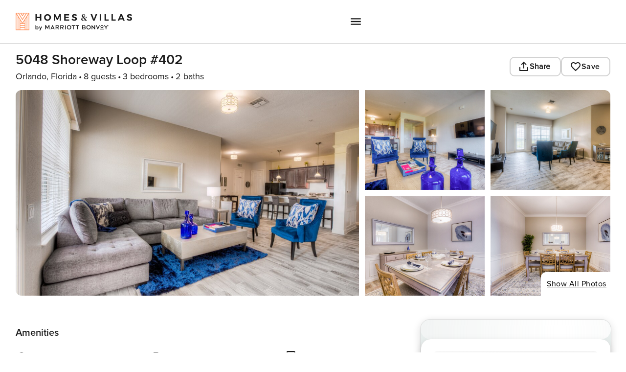

--- FILE ---
content_type: text/css; charset=UTF-8
request_url: https://homes-and-villas.marriott.com/_next/static/css/d01e661c0fa5ddc2.css
body_size: 2180
content:
:root{--1:0.0625rem;--2:0.125rem;--4:0.25rem;--6:0.375rem;--8:0.5rem;--10:0.625rem;--12:0.75rem;--16:1rem;--20:1.25rem;--24:1.5rem;--32:2rem;--40:2.5rem;--48:3rem;--56:3.5rem;--64:4rem;--72:4.5rem;--80:5rem;--88:5.5rem;--96:6rem;--112:7rem;--128:8rem;--144:9rem;--160:10rem;--176:11rem;--192:12rem;--208:13rem;--224:14rem;--240:15rem;--256:16rem;--272:17rem;--288:18rem;--304:19rem;--button-bg-gradient-pressed:rgba(248,168,127,1);--border-strong:rgba(179,179,179,1);--mobile-max-width:767px;--desktop-full-min-width:768px;--mobile-min-width:360px;--desktop-centered-min-width:768px;--desktop-centered-max-width:1224px;--display-lg-font-size:3.5rem;--heading-md-font-size:1.5rem;--heading-lg-line-height:2.25rem;--heading-xs-line-height:1.75rem;--body-xs-line-height:1rem;--heading-xl-font-size:2rem;--body-md-line-height:1.5rem;--display-md-font-size:3rem;--display-xs-line-height:2.75rem;--body-lg-font-size:1.125rem;--heading-sm-line-height:1.75rem;--display-sm-line-height:3rem;--body-md-font-size:1rem;--display-xl-line-height:4.5rem;--body-sm-font-size:0.875rem;--body-xl-line-height:1.75rem;--body-xl-font-size:1.25rem;--body-sm-line-height:1.25rem;--heading-lg-font-size:1.75rem;--display-xs-font-size:2.25rem;--colors-mist-200:rgba(241,245,244,1);--body-xs-font-size:0.75rem;--colors-gold-300-base:rgba(249,229,191,1);--heading-xs-font-size:1.25rem;--display-md-line-height:3.5rem;--display-lg-line-height:4rem;--display-sm-font-size:2.5rem;--heading-sm-font-size:1.375rem;--heading-md-line-height:2rem;--display-xl-font-size:4rem;--body-lg-line-height:1.5rem;--heading-xl-line-height:2.5rem;--width-none:0rem;--width-md:0.125rem;--icon-heart:rgba(208,2,27,1);--button-bg-primary:rgba(28,28,28,1);--icon-primary-hover:rgba(105,105,105,1);--border-gold:rgba(244,216,164,1);--icon-secondary:rgba(105,105,105,1);--border-contrast:rgba(151,151,151,1);--border-muted:rgba(204,204,204,1);--colors-brand-200:rgba(248,168,127,1);--typography-line-height-lh-24:1.5rem;--colors-neutral-200:rgba(243,243,243,1);--typography-font-size-fs-32:2rem;--colors-neutral-800:rgba(77,77,77,1);--typography-font-size-fs-12:0.75rem;--typography-font-size-fs-22:1.375rem;--typography-line-height-lh-72:4.5rem;--typography-font-size-fs-20:1.25rem;--colors-mist-800:rgba(109,114,113,1);--colors-gold-600:rgba(215,175,112,1);--none:0rem;--width-sm:0.0625rem;--radius-xs:0.25rem;--width-lg:0.1875rem;--width-xl:0.25rem;--radius-xl:1.25rem;--width-xs:0.0313rem;--radius-sm:0.5rem;--radius-none:0rem;--radius-lg:1rem;--radius-md:0.75rem;--radius-full:624.9375rem;--icon-primary:rgba(28,28,28,1);--button-txt-tertiary-secondary:rgba(105,105,105,1);--text-inverse:rgba(255,255,255,1);--button-txt-secondary:rgba(28,28,28,1);--button-bg-primary-pressed:rgba(51,51,51,1);--button-bg-secondary-pressed:rgba(243,243,243,1);--button-bg-ghost-pressed:rgba(230,230,230,1);--button-bg-gradient-2:rgba(249,229,191,1);--button-bg-ghost-hover:rgba(243,243,243,1);--icon-heart-hover:rgba(243,129,144,1);--colors-accessibility-100:rgba(94,158,214,1);--typography-line-height-lh-56:3.5rem;--button-txt-primary:rgba(255,255,255,1);--text-contrast:rgba(105,105,105,1);--background-mist-hover:rgba(209,215,214,1);--background-gold:rgba(249,229,191,1);--typography-letter-spacing-comfortable:0.0625rem;--typography-font-size-fs-24:1.5rem;--colors-neutral-900:rgba(51,51,51,1);--typography-line-height-lh-28:1.75rem;--colors-neutral-600:rgba(151,151,151,1);--button-bg-pill-mist-pressed:rgba(209,215,214,1);--typography-font-size-fs-40:2.5rem;--typography-font-size-fs-16:1rem;--button-txt-disabled:rgba(204,204,204,1);--icon-secondary-hover:rgba(28,28,28,1);--border-alert:rgba(208,2,27,1);--button-txt-ghost:rgba(28,28,28,1);--colors-base-black:rgba(28,28,28,1);--background-contrast:rgba(204,204,204,1);--typography-font-size-fs-48:3rem;--background-inverse:rgba(28,28,28,1);--colors-mist-500:rgba(209,215,214,1);--colors-accent-300:rgba(208,2,27,1);--typography-font-size-fs-56:3.5rem;--button-bg-primary-hover:rgba(77,77,77,1);--typography-line-height-lh-20:1.25rem;--typography-letter-spacing-relaxed:0.0938rem;--colors-mist-100:rgba(248,250,249,1);--button-bg-pill-gold-pressed:rgba(237,200,138,1);--button-bg-primary-disabled:rgba(204,204,204,1);--border-subtle:rgba(243,243,243,1);--typography-line-height-lh-32:2rem;--typography-font-weight-medium:500;--typography-line-height-lh-44:2.75rem;--text-default:rgba(28,28,28,1);--button-bg-gradient-1:rgba(250,186,154,1);--button-bg-ghost-mist:rgba(255,255,255,1);--background-gold-hover:rgba(244,216,164,1);--background-default:rgba(255,255,255,1);--border-default:rgba(230,230,230,1);--button-bg-pill-gold-hover:rgba(244,216,164,1);--icon-inverse:rgba(255,255,255,1);--text-subtle:rgba(204,204,204,1);--colors-accent-100:rgba(251,213,218,1);--colors-brand-100:rgba(250,186,154,1);--border-mist:rgba(223,229,228,1);--typography-font-weight-regular:400;--icon-gold:rgba(244,216,164,1);--brand-primary:rgba(247,149,100,1);--colors-neutral-100:rgba(249,249,249,1);--colors-mist-700:rgba(143,148,147,1);--text-alert:rgba(208,2,27,1);--button-bg-secondary:rgba(255,255,255,1);--colors-gold-200:rgba(252,239,214,1);--colors-mist-300-base:rgba(232,238,237,1);--colors-gold-100:rgba(255,248,236,1);--button-txt-tertiary:rgba(28,28,28,1);--colors-gold-400:rgba(244,216,164,1);--button-bg-ghost:rgba(255,255,255,1);--border-button:rgba(28,28,28,1);--typography-line-height-lh-36:2.25rem;--background-muted:rgba(230,230,230,1);--colors-neutral-500:rgba(179,179,179,1);--typography-font-weight-semibold:600;--button-bg-pill-mist-primary:rgba(232,238,237,1);--border-button-disabled:rgba(204,204,204,1);--colors-mist-400:rgba(223,229,228,1);--colors-accent-200:rgba(243,129,144,1);--button-bg-pill-gold-primary:rgba(249,229,191,1);--colors-brand-300-brand:rgba(247,149,100,1);--typography-font-size-fs-28:1.75rem;--colors-gold-700:rgba(184,142,82,1);--typography-letter-spacing-regular:0rem;--typography-font-size-fs-18:1.125rem;--button-bg-pill-mist-hover:rgba(223,229,228,1);--colors-neutral-300:rgba(230,230,230,1);--button-bg-ghost-mist-pressed:rgba(223,229,228,1);--background-light-gold:rgba(252,239,214,1);--colors-gold-900:rgba(110,74,35,1);--colors-gold-800:rgba(153,109,58,1);--colors-neutral-700:rgba(105,105,105,1);--background-subtle:rgba(243,243,243,1);--typography-font-weight-bold:700;--typography-font-family-Proxima-Nova:Proxima Nova;--typography-line-height-lh-64:4rem;--colors-mist-900:rgba(75,79,79,1);--typography-line-height-lh-40:2.5rem;--typography-font-size-fs-36:2.25rem;--icon-inverse-hover:rgba(243,243,243,1);--typography-font-size-fs-14:0.875rem;--icon-primary-disabled:rgba(204,204,204,1);--typography-font-size-fs-64:4rem;--typography-line-height-lh-16:1rem;--icon-primary-pressed:rgba(77,77,77,1);--typography-line-height-lh-48:3rem;--colors-base-white:rgba(255,255,255,1);--colors-mist-600:rgba(177,183,182,1);--text-muted:rgba(151,151,151,1);--text-discount:rgba(0,138,5,1);--background-mist:rgba(223,229,228,1);--button-bg-ghost-mist-hover:rgba(232,238,237,1);--colors-gold-500:rgba(237,200,138,1);--colors-neutral-400:rgba(204,204,204,1);--grid-sm-gutters:24px;--grid-sm-offset:12px;--grid-sm-width:599px;--grid-md-width:600px;--grid-lg-width:1024px;--containter-max-width:1248px;--total-sm-cols:4;--total-md-cols:8;--total-lg-cols:12;--primary-bg:#fff;--primary-text:#fff;--secondary-text:#6d6260;--bg-container-color:#e8eeed;--border-accessibility-focus:rgba(94,158,214,1)}html{-webkit-text-size-adjust:100%;font-family:ui-sans-serif,system-ui,-apple-system,BlinkMacSystemFont,Segoe UI,Roboto,Helvetica Neue,Arial,Noto Sans,sans-serif,Apple Color Emoji,Segoe UI Emoji,Segoe UI Symbol,Noto Color Emoji;line-height:1.5;-moz-tab-size:4;tab-size:4;scroll-behavior:smooth;scrollbar-gutter:stable}@media (min-width:1024px){html{scroll-padding-top:100px}}body{font-family:inherit;line-height:inherit}body,h1,h2,p,pre{margin:0}*,:after,:before{box-sizing:border-box;border:0 solid}h1,h2{font-size:inherit;font-weight:inherit}a{color:inherit;text-decoration:inherit}svg{display:inline-block;vertical-align:middle;shape-rendering:auto;text-rendering:optimizeLegibility}pre{background-color:rgba(55,65,81,1);border-radius:.25rem;color:rgba(229,231,235,1);font-family:ui-monospace,SFMono-Regular,Menlo,Monaco,Consolas,Liberation Mono,Courier New,monospace;overflow:scroll;padding:.5rem .75rem}.shadow{box-shadow:0 0 #0000,0 0 #0000,0 10px 15px -3px rgba(0,0,0,.1),0 4px 6px -2px rgba(0,0,0,.05)}.rounded{border-radius:1.5rem}.container,.wrapper{width:100%}.safari{*{font-synthesis:none}}@media screen and (max-width:767px){body,html{overscroll-behavior-y:none;overflow:hidden}body:has(#pdp-scroll-body){overflow:hidden!important;background-color:var(--color-primary-text)}::-webkit-scrollbar{display:none}}@media screen and (max-width:767px){.overflow-auto{height:100dvh;overflow-y:auto}}.pdp-body{overflow:hidden!important}.hide-element{@media screen and (min-width:599px){display:none!important}}.blockingEvent #search-block-ai-prompt,.blockingEvent #search-block-destination,.blockingEvent [data-locator=mapControls],.blockingEvent [role=button],.blockingEvent a,.blockingEvent button,reach-portal[aria-hidden=true],reach-portal[aria-hidden=true] [role=button],reach-portal[aria-hidden=true] a,reach-portal[aria-hidden=true] button{pointer-events:none;touch-action:none}@media screen and (min-width:768px){reach-portal{display:none}}.sb-show-main{background-color:#fff}.preview-card{pointer-events:none;filter:grayscale(80%);opacity:.8}:focus-visible{outline:3px solid var(--border-accessibility-focus);outline-offset:2px}

--- FILE ---
content_type: application/javascript; charset=UTF-8
request_url: https://homes-and-villas.marriott.com/_next/static/chunks/framework-3aa0f0d6-50adcb68971aaca7.js
body_size: -16
content:
"use strict";(self.webpackChunk_N_E=self.webpackChunk_N_E||[]).push([[657],{56760:(_,O,e)=>{!function _(){if("undefined"!=typeof __REACT_DEVTOOLS_GLOBAL_HOOK__&&"function"==typeof __REACT_DEVTOOLS_GLOBAL_HOOK__.checkDCE)try{__REACT_DEVTOOLS_GLOBAL_HOOK__.checkDCE(_)}catch(_){console.error(_)}}(),_.exports=e(74572)}}]);

--- FILE ---
content_type: application/javascript; charset=UTF-8
request_url: https://homes-and-villas.marriott.com/_next/static/chunks/framework-5526fe57-ee168a9a593bfd71.js
body_size: -60
content:
"use strict";(self.webpackChunk_N_E=self.webpackChunk_N_E||[]).push([[1551],{89315:(_,O,e)=>{!function _(){if("undefined"!=typeof __REACT_DEVTOOLS_GLOBAL_HOOK__&&"function"==typeof __REACT_DEVTOOLS_GLOBAL_HOOK__.checkDCE)try{__REACT_DEVTOOLS_GLOBAL_HOOK__.checkDCE(_)}catch(_){console.error(_)}}(),_.exports=e(31914)}}]);

--- FILE ---
content_type: application/javascript; charset=UTF-8
request_url: https://homes-and-villas.marriott.com/_next/static/chunks/app/%5Blocale%5D/properties/%5BlistingId%5D/page-4363fb20-8afaf44aa342cdd8.js
body_size: 33564
content:
"use strict";(self.webpackChunk_N_E=self.webpackChunk_N_E||[]).push([[98,516,1221,3797,4549,5750,6532,6686,7172,9748],{481:(e,t,n)=>{n.r(t),n.d(t,{AccordionContainer:()=>P,AccordionMobile:()=>G,ConstantContentAccordion:()=>D});var a=n(54568),i=n(7620),o=n(86530),r=n(42977),l=n(94764),c=n(48096),d=n(32598);function s(){let e=(0,r._)(["\n    overflow: hidden;\n    white-space: nowrap;\n    text-overflow: ellipsis;\n    max-width: 30ch;\n  "]);return s=function(){return e},e}function u(){let e=(0,r._)(["\n    font-size: ",";\n"]);return u=function(){return e},e}function h(){let e=(0,r._)(["\n    font-family: ",";\n    font-size: ",";\n    color: ",";\n    line-height: ",";\n  "]);return h=function(){return e},e}function m(){let e=(0,r._)(["\n    border-radius: ",";\n    padding: "," "," ",";\n    gap: ",";\n  "]);return m=function(){return e},e}function g(){let e=(0,r._)(["\n    border-radius: ",";\n    padding: ",";\n    gap: ",";\n    height: 100%;\n  "]);return g=function(){return e},e}function p(){let e=(0,r._)(["\n    gap: ",";\n  "]);return p=function(){return e},e}function f(){let e=(0,r._)(["\n    & > svg {\n      width: ",";\n      height: ",";\n    }\n  "]);return f=function(){return e},e}function b(){let e=(0,r._)(["\n    height: ","; \n    font-family: ",";\n    font-size: ",";\n    letter-spacing: 0.5px;\n    border-radius: ",";\n    background: transparent;\n  "]);return b=function(){return e},e}let y=l.Ay.div.withConfig({componentId:"sc-8c531022-0"})(["display:grid;grid-template-rows:0fr;> div{overflow:hidden;}position:relative;background:",";"," "," "," "," ",""],c.lm.primaryText,e=>{let{isOpen:t,item:n}=e;return t&&n&&"\n    height: calc(100dvh - ".concat((0,c.a8)(292),"); \n    @media only screen and (max-height: 790px) {\n      height: calc(100dvh - ").concat((0,c.a8)(292),"); \n    }\n    ")},e=>{let{isOpen:t,item:n}=e;return t&&"\n      grid-template-rows: 1fr; \n      border: ".concat(n?(0,c.a8)(2):(0,c.a8)(1)," solid ").concat(n?c.lm.calico:c.lm.lightestGrey,";\n      border-radius: ").concat((0,c.a8)(10),";\n      padding: ").concat((0,c.a8)(16)," ").concat((0,c.a8)(16)," ").concat((0,c.a8)(24)," ").concat((0,c.a8)(16),";\n      margin-bottom: ").concat((0,c.a8)(16),";\n    ")},e=>{let{isMobileDestinationSearchExpanded:t}=e;return t&&"\n      border: none;\n      padding: 0;\n      height: 100%;\n    "},e=>{let{hasGoldenBorder:t}=e;return t&&"\n       border: ".concat((0,c.a8)(2)," solid\n        ").concat(c.lm.calico,"\n       };\n    ")},e=>{let{isPDPGuestAccordian:t}=e;return t&&"\n      max-height: calc(100dvh - ".concat((0,c.a8)(242),");\n      > div {\n        overflow: scroll\n      }\n    ")}),w=l.Ay.div.withConfig({componentId:"sc-8c531022-1"})(["border-radius:",";display:block;border:"," solid ",";"," padding:"," ",";margin-bottom:",";"," "," ",""],(0,c.a8)(10),(0,c.a8)(1),c.lm.lightestGrey,e=>{let{isMobileDestinationSearchExpanded:t}=e;return t&&"\n  border-radius: ".concat((0,c.a8)(0),";\n  border: none;\n  ")},(0,c.a8)(12),(0,c.a8)(16),(0,c.a8)(16),e=>{let{isHidden:t}=e;return t&&"display: none"},e=>{let{noBorder:t}=e;return t&&"\n  border: none;\n  padding: ".concat((0,c.a8)(16)," ").concat((0,c.a8)(18)," 0 ").concat((0,c.a8)(18),";\n  margin-bottom: 0;\n  ")},e=>{let{isOpen:t}=e;return t&&"\n    display: none;\n  "}),v=l.Ay.div.withConfig({componentId:"sc-8c531022-2"})(["display:flex;justify-content:space-between;"," ",""],e=>{let{isOpen:t}=e;return t&&"\n  background: #E8EEED;\n  border-radius: ".concat((0,c.a8)(10),";\n  ")},e=>{let{noBorder:t}=e;return t&&"\n  padding: ".concat((0,c.a8)(16)," ").concat((0,c.a8)(16)," 0 ").concat((0,c.a8)(16),";\n\n\n")}),x=l.Ay.span.withConfig({componentId:"sc-8c531022-3"})(["color:",";font-family:",";font-size:",";font-weight:",";line-height:",";margin-right:",";"],c.lm.dimGrey,c.pQ.primarySemiBold,(0,c.a8)(16),c.pQ.regularWeight,(0,c.a8)(24),(0,c.a8)(32)),k=l.Ay.span.withConfig({componentId:"sc-8c531022-4"})(["color:",";font-family:",";font-size:",";font-weight:",";line-height:",";",""],c.lm.lightBlack,c.pQ.primarySemiBold,(0,c.a8)(16),c.pQ.regularWeight,(0,c.a8)(24),c.Rn.mobile_new(s())),C="\n  font-family: ".concat(c.pQ.primary,";\n  .section {\n    font-size: ").concat((0,c.a8)(14),";\n  }\n\n  .intro {\n    margin: 0 0 ").concat((0,c.a8)(20)," 0;\n    font-size: ").concat((0,c.a8)(14),";\n    line-height: ").concat((0,c.a8)(20),";\n    font-size: ").concat((0,c.a8)(14),";\n    font-weight: ").concat(c.pQ.regularWeight,";\n   \n  }\n\n  .section .sub-title {\n    padding-right: ").concat((0,c.a8)(4.8),";\n    font-weight: bold;\n  }\n\n  .text p {\n    margin: 0 0 ").concat((0,c.a8)(9.6)," 0;\n    font-size: ").concat((0,c.a8)(12.8),";\n  }\n\n  .text p constant-content {\n    margin: 0px; \n    font-size: ").concat((0,c.a8)(12.8),";\n  }\n\n  .section div {\n    margin: 0 0 ").concat((0,c.a8)(9.6)," 0;\n  }\n\n  .section p {\n    color: ").concat(c.lm.lightBlack,";\n    font-size: ").concat((0,c.a8)(14),";\n    font-weight: ").concat(c.pQ.regularWeight,";\n    line-height: ").concat((0,c.a8)(20),";\n    margin: 0 0 ").concat((0,c.a8)(9.6)," 0;\n  }\n  ").concat(c.Rn.mobile_new(u(),(0,c.a8)(14)),"\n\n"),S=l.Ay.div.attrs({className:"content-container"}).withConfig({componentId:"sc-8c531022-5"})(["display:-webkit-box;line-height:",";"," "," "," -webkit-box-orient:vertical;overflow:hidden;text-overflow:ellipsis;font-size:",";color:",";"," "," ",""],(0,c.a8)(20),c.Rn.desktop_new(h(),c.pQ.primary,(0,c.a8)(14),c.lm.lightBlack,(0,c.a8)(20)),e=>{let{isOpen:t,topicTitle:n,truncateLineLimit:a}=e;return t&&"overview"!==n?"-webkit-line-clamp: 9999;":"-webkit-line-clamp: ".concat(null!=a?a:4,";")},e=>{let{isOpen:t}=e;return!t&&"-webkit-line-clamp: 2;\n      height: ".concat((0,c.a8)(36.8),";")},(0,c.a8)(14),c.lm.lightBlack,e=>{let{isOpen:t,showMore:n}=e;return t&&n&&"-webkit-line-clamp: 9999;\n    height: 100%;"},C,e=>{let{isOpen:t}=e;return!t&&" .section p {\n          color: ".concat(c.lm.dimGrey,";\n      }\n      .intro {\n        color: ").concat(c.lm.dimGrey,";\n      }\n      .section div {\n        color: ").concat(c.lm.dimGrey,";\n      }\n      color: ").concat(c.lm.dimGrey,";\n      font-size: ").concat((0,c.a8)(14),";\n")});l.Ay.span.withConfig({componentId:"sc-8c531022-6"})(["color:",";font-family:",";font-size:",";font-weight:",";line-height:",";padding-bottom:",";"],c.lm.lightBlack,c.pQ.primary,(0,c.a8)(16),c.pQ.semiBoldWeight,(0,c.a8)(24),(0,c.a8)(8));let j=l.Ay.div.withConfig({componentId:"sc-8c531022-7"})(["border-bottom:"," solid ",";"],(0,c.a8)(1),c.lm.mediumGrey),I=(0,l.AH)(["height:",";font-weight:",";background-color:transparent;:hover{background-color:transparent;}"],(0,c.a8)(28),c.pQ.regularWeight),A=l.Ay.div.withConfig({componentId:"sc-8c531022-8"})(["width:100%;",""],c.Rn.mobile_new(m(),(0,c.a8)(10),(0,c.a8)(16),(0,c.a8)(16),(0,c.a8)(0),(0,c.a8)(8))),T=l.Ay.div.withConfig({componentId:"sc-8c531022-9"})(["display:flex;justify-content:space-between;cursor:pointer;border-radius:",";flex-direction:column;box-sizing:border-box;"," "," "," "," ",""],(0,c.a8)(10),e=>{let{topicTitle:t,isOpen:n}=e;return"overview"===t&&n&&"gap: ".concat((0,c.a8)(16),";")},e=>{let{isOpen:t}=e;return t?"height: 100%;":"height: ".concat((0,c.a8)(92),";")},e=>{let{isOpen:t}=e;return t?"background: ".concat(c.lm.lambsEar,"; \n        border-radius: ").concat((0,c.a8)(10),"; \n        padding: ").concat((0,c.a8)(16),";"):"\n      padding: ".concat((0,c.a8)(16)," ").concat((0,c.a8)(16)," ").concat((0,c.a8)(8)," ").concat((0,c.a8)(16),";\n  ")},e=>{let{topicTitle:t}=e;return"overview"===t?"  transition: height 200ms ease-out, padding 200ms linear;":"transition: height 250ms ease-in, padding 250ms linear;"},c.Rn.desktop_new(g(),(0,c.a8)(10),(0,c.a8)(16),(0,c.a8)(16))),L=l.Ay.button.withConfig({componentId:"sc-8c531022-10"})(["display:flex;flex-direction:column;gap:",";background:none;text-align:left;padding:0;"],(0,c.a8)(8)),_=l.Ay.div.withConfig({componentId:"sc-8c531022-11"})(["display:flex;align-items:center;align-self:stretch;justify-content:space-between;flex-direction:row;",""],c.Rn.desktop_new(p(),(0,c.a8)(8))),E=l.Ay.div.withConfig({componentId:"sc-8c531022-12"})(["display:flex;flex-direction:row;gap:",";align-items:center;",""],(0,c.a8)(8),c.Rn.desktop_new(f(),(0,c.a8)(20),(0,c.a8)(20))),z=(0,l.AH)(["font-family:",";font-size:",";font-style:normal;font-weight:",";line-height:",";text-transform:capitalize;color:",";margin:0;"],c.pQ.primarySemiBold,(0,c.a8)(16),c.pQ.regularWeight,(0,c.a8)(24),c.lm.lightBlack),H=(0,l.AH)(["fill:",";"],c.lm.dimGrey),B=(0,l.Ay)(d.default).withConfig({componentId:"sc-8c531022-13"})(["font-weight:",";",""],c.pQ.regularWeight,c.Rn.desktop_new(b(),(0,c.a8)(28),c.pQ.primary,(0,c.a8)(14),(0,c.a8)(10))),N=l.Ay.div.withConfig({componentId:"sc-8c531022-14"})(["position:absolute;width:1px;height:1px;padding:0;margin:-1px;overflow:hidden;clip:rect(1px,1px,1px,1px);white-space:nowrap;border:0;"]);var R=n(79137),W=n(45721),Q=n(88826),M=n(70494);let P=e=>{let{children:t}=e,n=(0,o.jL)(),r=(0,o.GV)(o.n7.selectCurrentIndex),[l,c]=(0,i.useState)(void 0===r?0:r),d=(0,o.GV)(o.n7.selectIsAccordionToExpand),s=(0,o.GV)(o.n7.selectIsDestinationNotSelected);return(0,i.useEffect)(()=>{d&&(c(l+1),n((0,o.ax)(!1)))},[d]),(0,i.useEffect)(()=>{s&&(c(0),n((0,o.zS)(!1)))},[s]),(0,a.jsx)(a.Fragment,{children:i.Children.map(t,(e,t)=>i.cloneElement(e,{isOpen:l===t,item:e.props.isCalendar,clickHandler:()=>(e=>c(t=>t===e?-1:e))(t)}))})},G=e=>{let{title:t,subContext:n,children:i,isOpen:o,clickHandler:r,item:l,isHidden:c,isMobileDestinationSearchExpanded:d,dataLocator:s,dataCustomClickTrackValue:u,hasGoldenBorder:h,isPDPGuestAccordian:m}=e;return(0,a.jsxs)(a.Fragment,{children:[(0,a.jsx)(w,{isMobileDestinationSearchExpanded:d,isHidden:c,tabIndex:0,onClick:r,"data-locator":s,"data-custom-click-track-value":u,id:s,className:W.J24,isOpen:o,"aria-expanded":o,children:(0,a.jsxs)(v,{children:[(0,a.jsx)(x,{children:t}),(0,a.jsx)(k,{children:n})]})}),o&&(0,a.jsx)(y,{isOpen:o,item:l,isMobileDestinationSearchExpanded:d,hasGoldenBorder:h,isPDPGuestAccordian:m,children:i})]})},D=e=>{let{title:t,description:n,clickHandler:o,isOpen:r,titleIconName:l,showMoreEnabled:d,truncateLineLimit:s=4,index:u=0}=e,[h,m]=(0,i.useState)(!1),[g,p]=(0,i.useState)(!1),f=(0,i.useRef)(null),b="".concat(t,"_").concat(u);(0,i.useLayoutEffect)(()=>{!1===r&&m(!1);let e=()=>{let t=f.current;if(t&&r){let n=t.scrollHeight,a=Math.ceil(parseFloat(getComputedStyle(t).lineHeight)*s);0===n?requestAnimationFrame(e):p(n<=a)}};e()},[r,n]);let y="".concat(W.dPx).concat((0,Q.Zrt)(t)).concat(r?"Expanded":"Collapse"),w="".concat(W._41).concat((0,Q.Zrt)(t)).concat(r?"Expanded":"Collapse");return(0,a.jsxs)(A,{children:[(0,a.jsxs)(T,{isOpen:r,topicTitle:t,showMore:h,children:[(0,a.jsxs)(L,{isOpen:r,onClick:o,onKeyDown:e=>{("Enter"===e.key||" "===e.key)&&(e.preventDefault(),null==o||o())},"data-locator":y,id:y,"data-custom-click-track-value":w,"aria-expanded":r,"aria-controls":b,children:[(0,a.jsxs)(_,{children:[(0,a.jsxs)(E,{children:[l&&(0,a.jsx)(R.Icon,{name:l,width:"20px",height:"20px",addCSS:H}),(0,a.jsx)(M.Heading,{addCSS:z,tag:"h3",children:t})]}),(0,a.jsx)(R.Icon,{name:r?c.Ze.GH:c.Ze.H3,width:"14px",height:"14px",addCSS:H})]}),(0,a.jsx)(S,{ref:f,isOpen:r,id:b,dangerouslySetInnerHTML:{__html:n},topicTitle:d?"overview":t,showMore:h,truncateLineLimit:s})]}),(0,a.jsx)(N,{"aria-live":"polite",children:r?"expanded":"collapsed"}),!g&&r&&("overview"===t||d)&&(0,a.jsx)(B,{appearance:"tertiary",size:"sm",addCSS:I,onClick:()=>{m(!h)},children:h?W.Q$d:W.eiB})]}),!r&&"travel"!==t&&(0,a.jsx)(j,{})]})}},2966:(e,t,n)=>{n.r(t),n.d(t,{OfferMenuItem:()=>r});var a=n(54568);n(7620);var i=n(37378),o=n(79137);let r=e=>{let{newWindow:t,href:n,dataCustomClickTrackValue:r,dataLocator:l,title:c,subTitle:d,addCSS:s,rightIcon:u,iconAddCSS:h,hoverEffect:m,onClick:g}=e;return u?(0,a.jsx)(i.KA,{newWindow:t,href:n,"data-custom-click-track-value":r,"data-locator":l,addCSS:s,id:l,onClick:g,children:(0,a.jsxs)(i.yn,{children:[(0,a.jsxs)(i.aW,{children:[(0,a.jsx)(i.ei,{className:"offerItemTitle",children:c}),(0,a.jsx)(i.CD,{className:"subTitle",children:"".concat(d," ")})]}),(0,a.jsx)(o.Icon,{addCSS:h,name:u,width:"24px",height:"24px"})]})}):(0,a.jsx)(i.KA,{hoverEffect:m,newWindow:t,href:n,"data-custom-click-track-value":r,"data-locator":l,addCSS:s,id:l,onClick:g,children:(0,a.jsxs)(i.aW,{children:[(0,a.jsx)(i.ei,{className:"offerItemTitle",children:c}),(0,a.jsx)(i.CD,{className:"subTitle",children:"".concat(d," ")})]})})}},4523:(e,t,n)=>{n.r(t),n.d(t,{MapPinPrice:()=>u});var a=n(54568);n(7620);var i=n(62942),o=n(45721),r=n(94764),l=n(48096),c=n(32598);let d=(0,r.Ay)(c.default).withConfig({componentId:"sc-409cff27-0"})(["border-radius:",";box-shadow:0px "," "," 0px ",";padding:"," ",";height:",";z-index:",";outline:none;&:hover,&:focus,&.activePin,&.focusPin{background:",";color:",";z-index:2;}"],(0,l.a8)(24),(0,l.a8)(4),(0,l.a8)(4),l.lm.alphaGrey,(0,l.a8)(4),(0,l.a8)(8),(0,l.a8)(24),l.F3.zdefault,l.lm.lightBlack,l.lm.primaryText);var s=n(63464);let u=e=>{let{label:t,count:n,selectable:r=!1,onClick:l,listingId:c,isSimilarHome:u,isSavedHome:h}=e,m=(0,i.usePathname)(),g=null==m?void 0:m.includes("/search"),p=g&&h?o.VUl:g&&!h?o.dY2:!g&&h?o.vEM:o.F$o,f=g&&h?o.wf6:g&&!h?o.GsV:!g&&h?o.Kko:o.ADs;return(0,a.jsxs)(d,{dataLocator:p,id:p,type:"button",appearance:"alt",size:"xs",count:n,selectable:r,onClick:l,"data-listingid":c,isSimilarHome:u,dataCustomClickTrackValue:f,children:[null!=t?t:n,h&&(0,a.jsx)(s.m,{withLabel:!0})]})}},5187:(e,t,n)=>{n.d(t,{Switch:()=>g});var a=n(54568),i=n(7620),o=n(94764),r=n(48096);let l={small:{containerWidth:(0,r.a8)(42),containerHeight:(0,r.a8)(24),borderRadius:(0,r.a8)(25),borderWidth:(0,r.a8)(2),rightPos:(0,r.a8)(16),thumbHeight:(0,r.a8)(18),thumbWidth:(0,r.a8)(18),containerBorderRadius:(0,r.a8)(35),fontSize:(0,r.a8)(16),textMargin:(0,r.a8)(16)},large:{containerWidth:(0,r.a8)(50),containerHeight:(0,r.a8)(25),borderWidth:(0,r.a8)(2),rightPos:(0,r.a8)(22),thumbHeight:(0,r.a8)(19),thumbWidth:(0,r.a8)(19),containerBorderRadius:(0,r.a8)(25),fontSize:(0,r.a8)(16),textMargin:(0,r.a8)(18)}},c=o.Ay.div.withConfig({componentId:"sc-e3ba63c4-0"})(["display:inline-block;position:relative;",""],e=>{let{size:t}=e;return"large"===t?"\n        width: ".concat(l[t].containerWidth,";\n        height: ").concat(l[t].containerHeight,";\n      "):"\n        width: ".concat(l[t].containerWidth,";\n        height: ").concat(l[t].containerHeight,";\n        ")}),d=o.Ay.span.withConfig({componentId:"sc-e3ba63c4-1"})(["position:absolute;cursor:pointer;width:100%;height:100%;background-color:transparent;transition:0.4s;&::before{position:absolute;content:'';left:2.5px;top:1px;bottom:2px;transition:0.4s;border-radius:50%;background-color:",";}",""],e=>{let{isChecked:t}=e;return t?r.lm.calico:"transparent"},e=>{let{size:t,isChecked:n}=e;return"\n        position: absolute;\n        cursor: pointer;\n        width: 100%;\n        height: 100%;\n        background-color: transparent;\n        border: ".concat(l[t].borderWidth," solid ").concat(r.lm.lightBlack,";\n        border-radius: ").concat(l[t].containerBorderRadius,";\n        transition: 0.4s;\n\n        &::before {\n            height: ").concat(l[t].thumbHeight,";\n            width: ").concat(l[t].thumbWidth,";\n            left: 2.5px;\n            top: 1px;\n            bottom: ").concat(l[t].borderWidth,";\n            border: ").concat(l[t].borderWidth," solid ").concat(r.lm.lightBlack,";\n            transform: ").concat(n?"translateX(".concat(l[t].rightPos,")"):"translateX(0)",";\n        }\n      ")}),s=o.Ay.input.withConfig({componentId:"sc-e3ba63c4-2"})(["opacity:0;width:0;height:0;"]),u=o.Ay.label.withConfig({componentId:"sc-e3ba63c4-3"})(["font-family:",";font-size:",";font-style:normal;font-weight:600;line-height:",";cursor:pointer;user-select:none;position:relative;top:",";",""],r.pQ.primary,(0,r.a8)(16),(0,r.a8)(24),(0,r.a8)(2),e=>{let{size:t}=e;return"large"===t?"\n      margin-left: ".concat(l[t].textMargin,";\n      font-size: ").concat(l[t].fontSize,";\n      "):"\n    margin-left: ".concat(l[t].textMargin,";\n    font-size: ").concat(l[t].fontSize,";\n    ")}),h=o.Ay.div.withConfig({componentId:"sc-e3ba63c4-4"})(["display:flex;flex-wrap:nowrap;",";"],e=>e.disabled?(0,o.AH)(["pointer-events:none;cursor:not-allowed;opacity:0.5;"]):"");var m=n(45721);let g=e=>{let{size:t,id:n,onChange:o,label:r,isChecked:l,disabled:g=!1}=e,[p,f]=(0,i.useState)(l),b="Switch|".concat(p);return(0,i.useEffect)(()=>{f(l)},[l]),(0,a.jsxs)(h,{"aria-disabled":!!g,disabled:!!g,children:[(0,a.jsxs)(c,{size:t,role:"checkbox","aria-checked":p,onClick:()=>{let e=!p;f(e),o(e)},"data-locator":b,className:m.J24,"data-custom-track-value":b,id:b,children:[(0,a.jsx)(s,{type:"checkbox",checked:p,id:n,readOnly:!0}),(0,a.jsx)(d,{isChecked:p,size:t})]}),(0,a.jsx)(u,{size:t,htmlFor:n,children:r})]})}},5507:(e,t,n)=>{n.d(t,{f:()=>o});var a=n(54568),i=n(48096);let o=e=>{let{children:t,className:n,...o}=e,r=n?"".concat(i.Kt.row," ").concat(n):i.Kt.row;return(0,a.jsx)("div",{...o,className:r,children:t})}},6438:(e,t,n)=>{n.d(t,{N:()=>r});var a=n(54568),i=n(39058),o=n(45721);let r=e=>{let{className:t,children:n,prefetch:r,replace:l,id:c,dataLocator:d,dataCustomClickTrackValue:s,onClick:u,...h}=e;return(0,a.jsx)(i.LinkElement,{className:t?"".concat(t," ").concat(o.J24," "):"".concat(o.J24," "),"data-custom-click-track-value":s,...h,prefetch:r,replace:l,"data-locator":null!=c?c:d,id:c,onClick:u,children:n})}},8462:(e,t,n)=>{n.d(t,{N:()=>Q});var a=n(54568),i=n(7620),o=n(42977),r=n(94764),l=n(48096);function c(){let e=(0,o._)(["\n    height: ","\n"]);return c=function(){return e},e}function d(){let e=(0,o._)(["\n    height: ",";\n    white-space: initial;\n"]);return d=function(){return e},e}let s=r.Ay.div.withConfig({componentId:"sc-28c0adf0-0"})(["display:flex;height:",";overflow:hidden;cursor:text;font-family:",";font-size:",";font-style:normal;width:100%;"," ",";"],(0,l.a8)(25),l.pQ.primary,(0,l.a8)(16),l.Rn.mobile_new(c(),(0,l.a8)(80)),e=>e.addCSS),u=r.Ay.div.withConfig({componentId:"sc-28c0adf0-1"})(["transform:translateY(0);font-family:",";font-weight:",";font-style:normal;width:100%;color:",";cursor:text;transition:",";"],l.pQ.primary,l.pQ.regularWeight,l.lm.dimGrey,e=>e.shouldTransition?"transform ".concat(e.transitionTime,"s ease"):"none"),h=r.Ay.span.withConfig({componentId:"sc-28c0adf0-2"})(["padding-bottom:",";display:block;text-overflow:ellipsis;max-width:100%;overflow:hidden;white-space:nowrap;cursor:text;",""],(0,l.a8)(16),l.Rn.mobile_new(d(),(0,l.a8)(80)));var m=n(45721);let g=e=>{let{texts:t,interval:n,onClick:o,addCSS:r}=e,l=(0,i.useMemo)(()=>t.length?[...t,t[0]]:[],[t]),[c,d]=(0,i.useState)(0),[g,p]=(0,i.useState)(!1),[f,b]=(0,i.useState)(!1),y=(0,i.useRef)(null);return(0,i.useEffect)(()=>{let e=setInterval(()=>{d(e=>(e===l.length-1?b(!1):b(!0),g||0!==e||p(!0),(e+1)%l.length))},(g?c===l.length-1||0===c:c===l.length-1)?n/2:n);if(y.current){var t;y.current.style.transform="translateY(-".concat(((null==(t=y.current.children[0])?void 0:t.clientHeight)||0)*c,"px)")}return()=>clearInterval(e)},[c,y,g,l,n]),(0,a.jsx)(s,{onClick:o,"data-testid":"Animated-Text",addCSS:r,children:(0,a.jsx)(u,{ref:y,shouldTransition:f,transitionTime:.5,id:m.ieO,"data-locator":m.ieO,children:l.map((e,t)=>(0,a.jsx)(h,{children:e},"".concat(e,"_").concat(t)))})})};var p=n(32598);function f(){let e=(0,o._)(["\n        outline: "," solid ",";\n      "]);return f=function(){return e},e}function b(){let e=(0,o._)(["\n        outline: "," solid ",";\n      "]);return b=function(){return e},e}function y(){let e=(0,o._)(["\n    max-width: 100%;\n    min-width: auto;\n    padding: "," ",";\n    height: ",";\n    align-items: flex-start;\n    border-radius: ",";\n  "]);return y=function(){return e},e}function w(){let e=(0,o._)(["\n        height: ",";\n      "]);return w=function(){return e},e}function v(){let e=(0,o._)(["\n    width: 100%;\n    padding-right: ",";\n  "]);return v=function(){return e},e}function x(){let e=(0,o._)(["\n  padding-left: 0;\n  gap: ",";\n  align-items: flex-start;\n"]);return x=function(){return e},e}function k(){let e=(0,o._)(["\n  padding-left: ",";\n"]);return k=function(){return e},e}function C(){let e=(0,o._)(["\n    display: none;\n  "]);return C=function(){return e},e}function S(){let e=(0,o._)(["\n    display: block;\n "]);return S=function(){return e},e}function j(){let e=(0,o._)(["\n    display: block;\n "]);return j=function(){return e},e}let I=(0,r.AH)(["position:relative;padding:"," ",";width:100%;max-width:",";min-width:",";display:flex;align-items:center;box-sizing:border-box;cursor:pointer;border-radius:",";outline:"," solid ",";z-index:",";&:focus-within{","}"," ",""],(0,l.a8)(8),(0,l.a8)(12),(0,l.a8)(1344),(0,l.a8)(856),(0,l.a8)(16),(0,l.a8)(1),l.lm.primary,l.F3.zSticky,e=>{let{hasError:t}=e;return!t&&(0,r.AH)(["outline:"," solid ",";"," background:",";box-shadow:"," "," "," "," rgba(28,28,28,0.1);"],(0,l.a8)(4),l.lm.calico,l.Rn.mobile_new(f(),(0,l.a8)(2),l.lm.calico),l.lm.primaryText,(0,l.a8)(0),(0,l.a8)(4),(0,l.a8)(10),(0,l.a8)(0))},e=>{let{hasOutline:t,hasError:n}=e;return(t||n)&&(0,r.AH)(["outline:"," solid ",";",""],(0,l.a8)(4),n?l.lm.validationError:l.lm.calico,l.Rn.mobile_new(b(),(0,l.a8)(2),n?l.lm.validationError:l.lm.calico))},l.Rn.mobile_new(y(),(0,l.a8)(12),(0,l.a8)(16),(0,l.a8)(200),(0,l.a8)(10))),A=r.Ay.div.withConfig({componentId:"sc-df1a6ea0-0"})(["",";align-items:",";"],I,e=>{let{lines:t}=e;return t&&(t>3?"flex-end":"center")}),T=r.Ay.textarea.withConfig({componentId:"sc-df1a6ea0-1"})(["font-family:",";font-size:",";font-style:normal;font-weight:",";line-height:",";height:",";width:",";display:block;color:",";outline:none;border:0;resize:none;writing-mode:initial;padding:initial;padding-right:",";::-webkit-scrollbar{display:none;}&:focus-within{background:",";}"," &::placeholder{color:",";font-weight:",";}",""],l.pQ.primary,(0,l.a8)(16),l.pQ.semiBoldWeight,(0,l.a8)(24),e=>{let{lines:t}=e;return(0,l.a8)(24*("number"==typeof t?t:1))},e=>{let{value:t}=e;return"".concat(t).length?"100%":"auto"},l.lm.lightBlack,(0,l.a8)(24),l.lm.primaryText,e=>{let{value:t}=e;return t&&(0,r.AH)(["",""],l.Rn.mobile_new(w(),(0,l.a8)(180)))},l.lm.dimGrey,l.pQ.regularWeight,l.Rn.mobile_new(v(),(0,l.a8)(0)));r.Ay.div.withConfig({componentId:"sc-df1a6ea0-2"})(["flex:8;display:flex;overflow:hidden;align-items:center;"]);let L=r.Ay.div.withConfig({componentId:"sc-df1a6ea0-3"})(["display:flex;flex:8;overflow:hidden;align-items:center;padding-left:",";",""],(0,l.a8)(12),l.Rn.mobile_new(x(),(0,l.a8)(8))),_=(0,r.AH)(["margin-left:",";",""],(0,l.a8)(-24),l.Rn.mobile_new(k(),(0,l.a8)(25))),E=(0,r.AH)(["font-size:",";max-height:",";width:",";",""],(0,l.a8)(16),(0,l.a8)(48),(0,l.a8)(132),l.Rn.mobile_new(C())),z=r.Ay.div.withConfig({componentId:"sc-df1a6ea0-4"})(["display:flex;align-items:end;margin-left:",";"],(0,l.a8)(12)),H=(0,r.AH)(["display:none;",""],l.Rn.mobile_new(S())),B=r.Ay.div.withConfig({componentId:"sc-df1a6ea0-5"})(["width:100%;display:flex;",""],l.Rn.mobile_new(j()));var N=n(86530),R=n(79137),W=n(88826);let Q=e=>{var t;let{placeHolderPrefix:n,buttonText:o,onButtonClick:r,onPlaceHolderClick:c,animatedTextProps:d,aiInputRef:s}=e,[u,h]=(0,i.useState)(""),[f,b]=(0,i.useState)(1),[y,w]=(0,i.useState)(!0),{isMobile:v}=(0,W.Ye4)(),[x,k]=(0,i.useState)(!1),C=(0,i.useRef)(null),S=(0,i.useRef)(null),j=(0,i.useCallback)(()=>{var e,t;let n=null!=(t=null==C||null==(e=C.current)?void 0:e.clientWidth)?t:1200;b(Math.max(Math.min(Math.ceil(7*u.length/n),5),1))},[u]),I=(0,N.jL)(),Q=(0,N.GV)(N.Q_.selectGenAiPrompt),M=(0,N.GV)(N.Q_.selectPendingGenAIPrompt),{selectedGenAiTab:P,disableAiSearchMobileBtn:G}=(0,N.GV)(N.n7.selectUiControls),{handleAISearchClick:D}=(0,W.CWv)(),F=e=>{0!==u.trim().length&&(k(!0),D(u),I((0,N.tX)(!1)),r(e))};return(0,i.useEffect)(()=>{M?(h(M),w(!1)):Q&&(h(Q),w(!1)),M||Q?I((0,N.n2)(!1)):I((0,N.n2)(!0));let e=null==s?void 0:s.current;return e&&setTimeout(()=>e.focus(),500),()=>{var t;I(N.RD.setPendingPromptText(null!=(t=null==e?void 0:e.value)?t:""))}},[]),(0,i.useEffect)(()=>{j(),(null==s?void 0:s.current)&&s.current.focus()},[j,s]),(0,a.jsxs)(A,{onKeyDown:e=>{if("Enter"===e.key)if(v){var t;null==(t=s.current)||t.blur()}else e.preventDefault(),c&&""!==u.trim()&&c(),F()},hasOutline:!0,"data-testid":"inputContainerTag",lines:f,onClick:e=>{c&&(null==S?void 0:S.current)&&!(null==S?void 0:S.current.contains(e.target))&&c(),(null==s?void 0:s.current)&&s.current.focus()},"data-locator":m.GfU,id:m.GfU,className:m.J24,"data-custom-click-track-value":m.pjm,children:[(0,a.jsxs)(L,{tabIndex:0,role:"button","data-testid":"placeHolderContainer",ref:C,"data-locator":m.d_b,id:m.d_b,children:[(0,a.jsx)(R.Icon,{addCSS:H,name:l.Ze.CP,height:"20",width:"20"}),(0,a.jsxs)(B,{children:[(0,a.jsx)(T,{"data-locator":m.yUd,id:m.yUd,value:u,"data-testid":"AI-Search-Input",onChange:e=>{let t=e.target.value,n=t.slice(0,600);0===t.trim().length?w(!0):y&&w(!1),""===t.trim()?(b(1),I((0,N.n2)(!0))):j(),""!==t.trim()&&G&&I((0,N.n2)(!1)),x&&w(!n.trim()),P===m.LVN&&I((0,N.xW)(m.s8h)),h(n)},placeholder:n,ref:s,lines:f,maxLength:600}),!(null==u?void 0:u.length)&&(null==(t=d.texts)?void 0:t.length)>0&&(0,a.jsx)(g,{...d,onClick:()=>{var e;null==s||null==(e=s.current)||e.focus()},addCSS:_})]})]}),(0,a.jsx)(z,{ref:S,children:(0,a.jsx)(p.default,{addCSS:E,appearance:"primary",size:"xl",onClick:F,disabled:y,"aria-label":"Search","aria-describedby":"searchDescription",dataLocator:m.NAU,id:m.NAU,dataCustomClickTrackValue:m.oQT,children:o})})]})}},11099:(e,t,n)=>{n.r(t),n.d(t,{Accordion:()=>f});var a=n(54568);n(7620);var i=n(79137),o=n(48096),r=n(42977),l=n(94764),c=n(70494);function d(){let e=(0,r._)(["\n    font-size: ",";\n  "]);return d=function(){return e},e}let s=l.Ay.div.withConfig({componentId:"sc-f21f8413-0"})(["display:flex;justify-content:space-between;align-items:center;cursor:pointer;width:100%;",";"],e=>e.addCSS?(0,l.AH)(["",""],e.addCSS):""),u=(0,l.Ay)(c.Heading).withConfig({componentId:"sc-f21f8413-1"})(["overflow:hidden;white-space:nowrap;margin:0;text-overflow:ellipsis;font-size:",";font-weight:",";transition:margin 600ms;"," "," ",";"],(0,o.a8)(20),o.pQ.semiBoldWeight,e=>{let{isOpen:t}=e;return t&&"margin-bottom: 8px; "},o.Rn.mobile_new(d(),(0,o.a8)(16)),e=>e.addCSS?(0,l.AH)(["",""],e.addCSS):""),h=l.Ay.span.withConfig({componentId:"sc-f21f8413-2"})(["margin:0;font-size:",";margin-right:",";font-weight:",";"],(0,o.a8)(20),(0,o.a8)(4),o.pQ.regularWeight),m=l.Ay.div.withConfig({componentId:"sc-f21f8413-3"})(["display:grid;grid-template-rows:0fr;transition:grid-template-rows 600ms;> div{overflow:hidden;}",""],e=>{let{isOpen:t}=e;return t&&"grid-template-rows: 1fr;  "}),g=(0,l.AH)(["margin-left:",";margin-top:",";"],(0,o.a8)(10),(0,o.a8)(5));l.Ay.div.withConfig({componentId:"sc-f21f8413-4"})(["margin-top:",";"],(0,o.a8)(8)),l.Ay.div.withConfig({componentId:"sc-f21f8413-5"})(["margin-top:",";overflow:hidden;font-size:",";color:",";font-family:",";line-height:",";"],(0,o.a8)(8),(0,o.a8)(14),o.lm.lightBlack,o.pQ.primary,(0,o.a8)(20));var p=n(45721);let f=e=>{let{heading:t,children:n,isOpen:r,clickHandler:l,dataLocator:c,addCSS:d,preText:f,showIcon:b=!0,showHeading:y=!0,iconWidth:w=18,addCSSHeading:v}=e;return(0,a.jsxs)(a.Fragment,{children:[(0,a.jsxs)(s,{tabIndex:0,onClick:l,"data-locator":c,"data-testid":c,"aria-expanded":r,addCSS:d,children:[y&&(0,a.jsxs)(u,{tag:"h5",isOpen:r,dataLocator:c,addCSS:v,children:[f&&(0,a.jsx)(h,{"data-locator":f,children:f}),t]}),b&&(0,a.jsx)(i.Icon,{name:r?o.Ze.GH:o.Ze.H3,color:o.lm.dimGrey,width:"".concat((0,o.a8)(w)),height:"".concat((0,o.a8)(w)),addCSS:g,id:r?p.edq:p.PUe,dataLocator:r?p.edq:p.PUe})]}),(0,a.jsx)(m,{isOpen:r,children:n})]})}},12535:(e,t,n)=>{n.d(t,{v:()=>a});let a=n(94764).Ay.div.withConfig({componentId:"sc-e6fb0a75-0"})(["display:flex;align-items:center;svg{","}"],e=>e.$addCSS)},13701:(e,t,n)=>{n.d(t,{vG:()=>a.PDPSkeletonLoader}),n(47844);var a=n(26178);n(16707)},14208:(e,t,n)=>{n.d(t,{_:()=>d,t:()=>s});var a=n(42977),i=n(94764),o=n(48096);function r(){let e=(0,a._)(["\n    display: none;\n  "]);return r=function(){return e},e}let l=n(45721).bye+40,c=(0,o.a8)(l),d=i.Ay.div.withConfig({componentId:"sc-72d0481-0"})(["width:",";height:",";background:",";position:absolute;left:50%;z-index:",";transform:translateX(-50%);padding:"," ",";border-radius:",";display:grid;place-items:center;",";"],(0,o.a8)(100),(0,o.a8)(40),o.lm.primaryText,o.F3.zCloseIcon,(0,o.a8)(4),(0,o.a8)(20),(0,o.a8)(12),o.Rn.mobile_new(r())),s=i.Ay.div.withConfig({componentId:"sc-72d0481-1"})(["display:flex;justify-content:center;align-items:center;width:100ch;height:calc(100vh - ",");"],c)},14858:(e,t,n)=>{n.r(t),n.d(t,{RegularOverlay:()=>r});var a=n(54568),i=n(7620),o=n(79326);let r=e=>{let{children:t,backgroundColor:n,shouldOverlay:r,backdrop:l,isFullPage:c,disableBackdropClose:d}=e,[s,u]=(0,i.useState)(r);return(0,i.useEffect)(()=>{u(r)},[r]),(0,a.jsx)(o.h,{isOpen:s,"data-testid":"overlayContainer",backgroundColor:n,onClick:()=>{l&&d?u(!0):u(!1)},isFullPage:c,children:t})}},15773:(e,t,n)=>{n.d(t,{Tb:()=>c,UD:()=>r,bT:()=>o,fJ:()=>d,xd:()=>l});var a=n(94764),i=n(48096);let o=a.Ay.div.withConfig({componentId:"sc-adc2bffd-0"})(["height:",";background-color:",";display:grid;place-items:center;"],(0,i.a8)(28),i.lm.lightGray),r=a.Ay.div.withConfig({componentId:"sc-adc2bffd-1"})(["position:fixed;bottom:",";left:",";height:",";width:100vw;display:flex;flex-direction:column;justify-content:flex-start;background-color:",";z-index:5;"],(0,i.a8)(0),(0,i.a8)(0),(0,i.a8)(108),i.lm.primaryText),l=a.Ay.div.withConfig({componentId:"sc-adc2bffd-2"})(["display:flex;flex-direction:row;gap:",";"],(0,i.a8)(16)),c=a.Ay.div.withConfig({componentId:"sc-adc2bffd-3"})(["height:",";display:flex;padding:"," ",";justify-content:space-between;"],(0,i.a8)(80),(0,i.a8)(16),(0,i.a8)(18)),d=a.Ay.div.withConfig({componentId:"sc-adc2bffd-4"})(["display:flex;flex-direction:column;gap:",";"],(0,i.a8)(12))},16192:(e,t,n)=>{n.d(t,{mj:()=>N,Header:()=>H,default:()=>R});var a=n(54568),i=n(7620),o=n(97509),r=n(91039),l=n(42977),c=n(94764),d=n(48096),s=n(45721),u=n(99304);function h(){let e=(0,l._)(["\n    font-size: ",";\n    line-height: ",";\n  "]);return h=function(){return e},e}function m(){let e=(0,l._)(["\n    width: ",";\n  "]);return m=function(){return e},e}function g(){let e=(0,l._)(["\n      display: none;\n    "]);return g=function(){return e},e}function p(){let e=(0,l._)(["\n    padding: "," ",";\n    border-bottom: "," solid ",";\n    height: auto;\n  "]);return p=function(){return e},e}function f(){let e=(0,l._)(["\n    width: auto;\n    position: initial;\n  "]);return f=function(){return e},e}let b=(0,c.AH)(["font-size:",";line-height:",";color:",";"," white-space:nowrap;overflow:hidden;text-overflow:ellipsis;padding:0px ",";text-align:center;",""],(0,d.a8)(18),(0,d.a8)(24),d.lm.lightBlack,u.aM,(0,d.a8)(12),d.Rn.desktop_new(h(),(0,d.a8)(24),(0,d.a8)(32))),y=c.Ay.div.withConfig({componentId:"sc-a8a49782-0"})(["display:flex;flex-direction:column;height:100dvh;width:100vw;gap:",";box-sizing:border-box;position:fixed;top:0;right:0;background-color:",";z-index:",";border:none;margin:0;padding:0;max-width:100vw;max-height:100vh;&::backdrop{display:none;}"," "," "," ",""],(0,d.a8)(16),d.lm.primaryText,d.F3.zModal,d.Rn.desktop_new(m(),e=>{let{wrapperWidth:t}=e;return t?(0,d.a8)(t):(0,d.a8)(524)}),e=>{let{isDragging:t}=e;return t&&"\n  .skip-scroll-on-flyout-drag, div .skip-scroll-on-flyout-drag, .DayPicker_transitionContainer {\n    overflow-y: hidden !important;\n  }\n  "},e=>{let{isPDP:t}=e;return t&&"\n    .flyoutHeader {\n      font-family: ".concat(d.pQ.primarySemiBold,";\n      font-weight: ").concat(d.pQ.regularWeight,";\n    }\n  ")},e=>{let{isPDP:t}=e;return!t&&"\n    ".concat(d.Rn.desktop_new(g()),"\n  ")}),w=(0,c.AH)(["svg{margin-right:",";width:",";height:",";}"],(0,d.a8)(0),(0,d.a8)(32),(0,d.a8)(32)),v=(0,c.AH)(["visibility:hidden;svg{margin-right:",";width:",";height:",";}"],(0,d.a8)(0),(0,d.a8)(32),(0,d.a8)(32)),x=c.Ay.div.withConfig({componentId:"sc-a8a49782-1"})(["flex:0 0 auto;position:sticky;height:",";box-sizing:border-box;display:flex;padding:"," "," "," ",";"," justify-content:space-between;align-items:center;"," "," font-family:",";font-weight:600;overflow:hidden;background-color:",";z-index:",";"],(0,d.a8)(64),(0,d.a8)(16),(0,d.a8)(18),(0,d.a8)(16),(0,d.a8)(18),d.Rn.desktop_new(p(),(0,d.a8)(28),(0,d.a8)(32),(0,d.a8)(1),d.lm.lightestGrey),e=>{let{noBorder:t}=e;return t?"border-bottom: none;":" border-bottom: ".concat((0,d.a8)(1)," solid ").concat(d.lm.lightestGrey,";")},e=>{let{isDesktop:t}=e;return t&&"\n      margin-left: -".concat((0,d.a8)(24),";\n      margin-right: -").concat((0,d.a8)(24),";\n      margin-bottom: ").concat((0,d.a8)(24),";\n    ")},d.pQ.primary,d.lm.primaryText,d.F3.zHeaderPopUp),k=c.Ay.div.withConfig({componentId:"sc-a8a49782-2"})(["position:fixed;font-family:",";font-weight:",";bottom:0px;overflow:hidden;height:",";display:flex;width:100%;background-color:",";border-top:"," solid ",";z-index:",";",""],d.pQ.primarySemiBold,d.pQ.semiBoldWeight,(0,d.a8)(64),d.lm.primaryText,(0,d.a8)(1),d.lm.lightestGrey,d.F3.zHeaderPopUp,e=>e.addCSS),C=c.Ay.div.attrs({className:s.HUl}).withConfig({componentId:"sc-a8a49782-3"})([""," position:fixed;"," "," width:100%;"," display:flex;flex-direction:column;box-sizing:border-box;overflow-x:hidden;"],e=>{let{hasStickyHeader:t}=e;return t?" top: ".concat((0,d.a8)(64),";"):" top: ".concat((0,d.a8)(0),";")},e=>{let{hasStickyFooter:t}=e;return t?"bottom: ".concat((0,d.a8)(64),";"):" bottom: ".concat((0,d.a8)(0),";")},e=>{let{noScroll:t}=e;return t?"\n      overflow-y: hidden;\n      ::-webkit-scrollbar {\n        -webkit-appearance: hidden;\n        display: none;\n      }\n    ":"\n      overflow-y: auto;\n    "},d.Rn.desktop_new(f()));c.Ay.div.withConfig({componentId:"sc-a8a49782-4"})(["overflow-x:hidden;"]),c.Ay.div.withConfig({componentId:"sc-a8a49782-5"})(["font-family:",";font-size:",";padding:",";max-width:100%;box-sizing:border-box;"],d.pQ.primarySemiBold,(0,d.a8)(50),(0,d.a8)(20)),c.Ay.div.withConfig({componentId:"sc-a8a49782-6"})(["display:flex;justify-content:space-between;padding:"," ",";width:100%;"],(0,d.a8)(12),(0,d.a8)(18));let S={height:"100%",position:"fixed",top:0,zIndex:d.F3.zHeaderPopUp,right:0,width:"100%"},j=c.Ay.div.withConfig({componentId:"sc-a8a49782-7"})(["width:100%;box-sizing:border-box;"]),I=c.Ay.dialog.withConfig({componentId:"sc-a8a49782-8"})(["padding:0;border:none;background:transparent;border-radius:0;"]);var A=n(32598),T=n(88826),L=n(79326),_=n(70494);let E=(0,r.default)(()=>n.e(8440).then(n.bind(n,48440)).then(e=>e.AnimatePresence),{loadableGenerated:{webpack:()=>[null]},ssr:!1}),z=(0,r.default)(()=>n.e(8440).then(n.bind(n,48440)).then(e=>e.motion.div),{loadableGenerated:{webpack:()=>[null]},ssr:!1}),H=e=>{let{children:t,title:n,noBorder:i,toggleFlyout:o,backButtonId:r,closeButtonId:l,closeButtonLabel:c}=e,{isMobile:s}=(0,T.Ye4)();return(0,a.jsx)(x,{noBorder:!!r&&i,isDesktop:!!l,children:n?(0,a.jsxs)(a.Fragment,{children:[(0,a.jsx)(A.default,{iconName:r&&s?d.Ze.Cj:d.Ze.eD,size:"md",autoFocus:!0,"aria-label":c,appearance:"tertiary",addCSS:w,onClick:o,id:null!=r?r:l,dataCustomClickTrackValue:null!=r?r:l,dataLocator:null!=r?r:l,"data-testid":null!=r?r:l}),(0,a.jsx)(_.Heading,{addCSS:b,tag:"h1",className:"flyoutHeader",children:n}),(0,a.jsx)(A.default,{iconName:d.Ze.z3,size:"sm",appearance:"tertiary",addCSS:v})]}):(0,a.jsx)(j,{children:t})})},{width:B}=(0,T.OCV)()?window.screen:{width:0},N=e=>{var t;let{children:n,isOpen:r,onClose:l,componentName:c,animationType:u="slideRight",isPDP:h,wrapperClassName:m,disableDrag:g,hideOverlay:p,dontShowOverLay:f,wrapperWidth:b,id:w,renderWhenClosed:v}=e,{isMobile:x}=(0,T.Ye4)(),[k,C]=(0,i.useState)(!1);(0,i.useEffect)(()=>{C(!0)},[]);let j=x?d.lm.primaryText:d.lm.lightGreyOverlay,A=(0,i.useRef)(null),_=(0,i.useRef)(null),[H,N]=(0,i.useState)(0),[R,W]=(0,i.useState)(0),[Q,M]=(0,i.useState)(B),[P,G]=(0,i.useState)(!1),[D,F]=(0,i.useState)(!1),O=e=>{let t=document.documentElement,n=document.body;t.style.overscrollBehaviorX=e?"none":"",n.style.overscrollBehaviorX=e?"none":""},V=()=>{if(A.current||window.setTimeout(V,100),A.current&&!A.current.open){var e;p?A.current.show():A.current.showModal(),null==(e=_.current)||e.focus()}},U=(0,i.useCallback)(()=>{M(0),O(!0),A.current?V():window.setTimeout(V,100)},[]),Z=(0,i.useCallback)(()=>{var e;M(B),O(),(null==(e=A.current)?void 0:e.open)&&A.current.close()},[]);(0,i.useEffect)(()=>(r?((0,T.mhZ)(),U()):((0,T.fYY)(),Z()),()=>{(0,T.fYY)()}),[r,U,Z]);let J=e=>{var t,n,a,i,o,r;N((null==e||null==(n=e.touches)||null==(t=n[0])?void 0:t.clientX)?e.touches[0].clientX:0),W((null==e||null==(i=e.touches)||null==(a=i[0])?void 0:a.clientY)?e.touches[0].clientY:0),G(e.target instanceof HTMLElement&&!(null==(r=e.target)||null==(o=r.className)?void 0:o.includes(s.Mrv)))},X=e=>{var t,n,a,i,o,r,l,c,d,u,h,m;e instanceof TouchEvent&&(null==e||null==(n=e.touches)||null==(t=n[0])?void 0:t.clientX)&&(D&&e.touches[0].clientX>7||!D&&e.touches[0].clientX-H>50)&&P&&(M(e.touches[0].clientX-H),F(!0));let g=e.target instanceof HTMLElement&&(null==(i=e.target)||null==(a=i.className)?void 0:a.includes(s.Mrv)),p=Math.abs((null!=(h=null==e||null==(r=e.touches)||null==(o=r[0])?void 0:o.clientX)?h:H)-H)>Math.abs((null!=(m=null==e||null==(c=e.touches)||null==(l=c[0])?void 0:l.clientY)?m:R)-R);(null==e||null==(u=e.touches)||null==(d=u[0])?void 0:d.clientX)<100&&!g&&p&&e.preventDefault()},Y=()=>{F(!1),Q>B/2&&"none"!==u&&P?l&&l():M(0)},q=e=>{var t,n,a,i;let o=e.target instanceof HTMLElement&&(null==(n=e.target)||null==(t=n.className)?void 0:t.includes(s.Mrv));(null==e||null==(i=e.touches)||null==(a=i[0])?void 0:a.clientX)<100&&!o&&e.preventDefault()};(0,i.useEffect)(()=>(r&&!g&&(document.addEventListener("touchstart",J),document.addEventListener("touchmove",X,{passive:!1}),document.addEventListener("touchend",Y),document.addEventListener("touchstart",q,{passive:!1})),()=>{document.removeEventListener("touchstart",J),document.removeEventListener("touchmove",X),document.removeEventListener("touchend",Y),document.removeEventListener("touchstart",q)}),[r,l,H,Q]);let $="none"!==u?{initial:{x:B},animate:{x:0},transition:"filters"===c?{duration:.4,delay:.2}:{duration:.4},exit:{x:B},style:{translateX:Q>0&&P&&!g?Q:0,...S}}:{};return(0,a.jsx)("div",{children:k&&(0,T.OCV)()&&o.createPortal((0,a.jsxs)(a.Fragment,{children:[!p&&(0,a.jsx)(L.h,{isOpen:r,onClick:l,isFullPage:!f||!f,backgroundColor:j,"data-testid":"overlayContainer"}),(0,a.jsx)(E,{children:(0,a.jsxs)(I,{ref:A,onClose:()=>{l&&r&&l()},id:w,"aria-modal":"true","aria-labelledby":w?"".concat(w,"-title"):void 0,children:[(0,a.jsx)("div",{tabIndex:-1,ref:_}),(r||v)&&(0,i.createElement)(z,{...$,key:"flyout",className:"flot-mtn-dv ".concat(null!=m?m:""," ").concat(h?"pd-inr-fl":""),onClick:l},(0,a.jsx)(y,{className:"flyout-wrapper",isDragging:D,isPDP:h,wrapperWidth:b,onClick:e=>e.stopPropagation(),children:n}))]})})]}),null==(t=document)?void 0:t.body)})};N.Content=e=>{let{children:t,hasStickyFooter:n,hasStickyHeader:i,noScroll:o}=e;return(0,a.jsx)(C,{hasStickyFooter:n,hasStickyHeader:i,noScroll:o,children:t})},N.Footer=e=>{let{children:t,addCSS:n}=e;return(0,a.jsx)(k,{addCSS:n,children:t})},N.Header=H,N.Container=e=>{let{children:t}=e;return(0,a.jsx)("div",{children:t})};let R=N},20291:(e,t,n)=>{n.r(t),n.d(t,{MenuItem:()=>c});var a=n(54568),i=n(94764),o=n(48096),r=n(6438);let l=(0,i.Ay)(r.N).withConfig({componentId:"sc-d13483d3-0"})(["cursor:pointer;display:flex;user-select:none;font-size:",";letter-spacing:normal;text-decoration:none;color:",";font-family:",";font-style:normal;font-weight:",";",";:hover{text-decoration:none;","}",""],(0,o.a8)(16),o.lm.primary,o.pQ.primary,o.pQ.regularWeight,e=>{let t,{hoverEffect:n}=e;return"border"===n&&(t="border-bottom: ".concat((0,o.a8)(1)," solid ").concat(o.lm.lightestGrey,";")),t},e=>{let t,{hoverEffect:n}=e;switch(n){case"background":t="background-color: ".concat(o.lm.lambsEar,"; \n          svg {\n              fill: ").concat(o.lm.lightBlack,";\n          }");break;case"border":t="border-bottom: ".concat((0,o.a8)(2)," solid ").concat(o.lm.lightBlack,";\n            svg {\n                fill: ").concat(o.lm.lightBlack,";\n            }")}return t},e=>{let t,{addCSS:n}=e;return n&&(t=n),t}),c=e=>{let{children:t,newWindow:n,href:i,dataLocator:o,id:r,dataCustomClickTrackValue:c,...d}=e;return(0,a.jsx)(l,{...n&&{target:"_blank"},...n&&{rel:"noopener noreferrer"},href:i,"data-testid":"menu-item",...d,"data-locator":o,id:r,dataCustomClickTrackValue:c,children:t})}},21020:(e,t,n)=>{n.r(t),n.d(t,{PureMap:()=>c});var a=n(54568);n(7620);var i=n(2631),o=n(27939),r=n(63088),l=n(14208);let c=e=>{let{mapId:t,center:n,dataLocator:c,options:d,clickableIcons:s,onLoad:u,zoom:h,onIdle:m,onDragEnd:g,onDblClick:p,children:f,className:b,containerStyle:y,onUnmount:w,gmKey:v,onClick:x,handleZoomChanged:k,onDragStart:C}=e;return(0,a.jsx)(i.BH,{googleMapsApiKey:v,mapIds:[o.Mh],loadingElement:(0,a.jsx)(l.t,{children:(0,a.jsx)(r.LoadingEffect,{dataLocator:"map-loader",loaderType:"map"})}),children:(0,a.jsx)(i.u6,{id:t,mapContainerStyle:y,mapContainerClassName:b,"data-locator":c,options:Object.assign(JSON.parse(JSON.stringify(o.YO)),d),zoom:h,center:n,clickableIcons:s,onLoad:u,onUnmount:w,onIdle:m,onDragStart:C,onDragEnd:g,onDblClick:p,onClick:x,onZoomChanged:k,children:f})})}},21758:(e,t,n)=>{n.d(t,{Hp:()=>c,LG:()=>m,OV:()=>h,oV:()=>g});var a=n(94764),i=n(27261),o=n.n(i),r=n(12535),l=n(48096);let c=(0,a.AH)(["&:focus-visible{outline:"," solid ",";}"],(0,l.a8)(4),l.lm.lightBlack),d=(0,a.i7)(["0%{background-position:0%;}16%{background-position:10%;}33%{background-position:90%;}49%{background-position:100%;}66%{background-position:90%;}80%{background-position:10%;}100%{background-position:0%;}"]),s=(0,a.AH)(["display:flex;justify-content:center;align-items:center;text-align:center;text-transform:capitalize;letter-spacing:",";background-color:",";color:",";font-family:",";font-weight:",";box-sizing:border-box;border-radius:",";border:none;position:relative;"],(0,l.a8)(.5),l.lm.heartRed,l.lm.primaryText,l.pQ.primary,l.pQ.semiBoldWeight,(0,l.a8)(10)),u=(0,a.AH)(["flex-direction:",";",";",";",";",";"],e=>"right"===e.iconPosition?"row-reverse":"row",e=>{let{iconPosition:t,iconName:n}=e;return n&&"right"===t?(0,a.AH)(["svg{margin-left:",";}"],(0,l.a8)(5)):(0,a.AH)(["svg{margin-right:",";}"],(0,l.a8)(5))},e=>(e=>{switch(e){case"xs":return"\n      font-size: ".concat((0,l.a8)(14),";\n      height: ").concat((0,l.a8)(28),";\n      padding: ").concat((0,l.a8)(4)," ").concat((0,l.a8)(12),";\n      line-height: ").concat((0,l.a8)(20),";\n      font-weight: ").concat(l.pQ.regularWeight,";\n    ");case"sm":return"\n      font-size: ".concat((0,l.a8)(14),";\n      height: ").concat((0,l.a8)(40),";\n      padding: ").concat((0,l.a8)(12)," ").concat((0,l.a8)(24),";\n      line-height: ").concat((0,l.a8)(20),";\n    ");case"lg":return"\n      font-size: ".concat((0,l.a8)(18),";\n      height: ").concat((0,l.a8)(56),";\n      padding: ").concat((0,l.a8)(12)," ").concat((0,l.a8)(24),";\n      line-height: ").concat((0,l.a8)(24),";\n    ");case"xl":return"\n      font-size: ".concat((0,l.a8)(22),";\n      height: ").concat((0,l.a8)(56),";\n      padding: ").concat((0,l.a8)(16)," ").concat((0,l.a8)(32),";\n      font-weight: ").concat(l.pQ.boldWeight,";\n      line-height: ").concat((0,l.a8)(28),";\n    ");default:return"\n          padding: ".concat((0,l.a8)(12)," ").concat((0,l.a8)(20),";\n          font-size: ").concat((0,l.a8)(16),";\n          height: ").concat((0,l.a8)(48),";\n          line-height: ").concat((0,l.a8)(24),";\n        ")}})(e.size),e=>e.disabled?((e,t)=>(0,a.AH)(["cursor:not-allowed;",";",";",";"],"primary"!==e&&e?"":"\n    background-color: ".concat(t?l.lm.lightBlack:l.lm.lightestGrey,";\n    border-style: none;"),"secondary"===e||"alt"===e?"\n    background-color: ".concat(l.lm.primaryText,";\n    outline: ").concat((0,l.a8)(1.5)," solid ").concat(l.lm.primary,";\n    color: ").concat(l.lm.lightBlack,";\n    opacity: 0.3;\n    "):"","tertiary"===e||"animated"===e?"\n    opacity: 0.3;":""))(e.appearance,e.maintainColor):(e=>(0,a.AH)(["&:hover{cursor:pointer;background-color:",";}",";",";",";",";"],l.lm.darkHeartRed,"primary"===e.appearance?"\n    color: ".concat(l.lm.primaryText,";\n    background-color: ").concat(l.lm.lightBlack,";\n    &:hover {\n      background-color: ").concat(l.lm.dimGrey,";\n    }  \n    ").concat(r.v," {\n      svg {\n        fill: ").concat(l.lm.primaryText,";\n      }\n    }\n    ").concat(e.selectable&&e.isSelected?"\n          background: ".concat(l.lm.lighterGold,";\n          color: ").concat(l.lm.lightBlack,";\n          transition-duration: 0.2s;\n          &:hover {\n            background: ").concat(l.lm.brighterGold,";\n            transition: background transition-duration ease-in-out;\n          }\n        "):"",";"):"","secondary"===e.appearance||"alt"===e.appearance?"\n    background: ".concat(l.lm.primaryText,";\n    color: ").concat(l.lm.lightBlack,";\n    outline: ").concat((0,l.a8)(1.5)," solid ").concat(l.lm.primary,";\n    &:hover {\n      background: ").concat(l.lm.primaryText,";\n      outline-width: ").concat((0,l.a8)(3),";\n    }\n    ").concat(r.v," {\n      svg {\n        fill: ").concat(l.lm.primary,";\n      }\n    }\n    &:hover ").concat(r.v,"\n      svg {\n        fill: ").concat(l.lm.primaryText,";\n      }"):"","animated"===e.appearance?(0,a.AH)(["color:",";background-image:linear-gradient( to right,",",",",",","," );background-size:300% 300%;background-position:0%;background-color:unset;animation:"," 14s ease-in-out infinite;:hover{cursor:pointer;background:",";}"],l.lm.lightBlack,l.lm.calicoOpacity,l.lm.bonvoyCoralOpacity,l.lm.bonvoyCoralOpacity,l.lm.calicoOpacity,d,l.lm.bonvoyCoralOpacity):"",e.iconOnly?"\n    padding: ".concat((0,l.a8)(4),";\n    height: auto;\n    border-radius: 50%;\n    ").concat(r.v,";\n    svg {\n      margin: 0;\n    }\n    &:hover ").concat(r.v,";\n    "):""))(e),e=>"tertiary"===e.appearance?(0,a.AH)(["background-color:",";color:",";text-decoration-color:",";text-underline-offset:",";text-decoration:underline;height:auto;padding:0;&:hover{transition:text-decoration-color transition-duration ease;background-color:",";text-decoration-thickness:",";text-decoration-skip-ink:none;}"],l.lm.primaryText,l.lm.lightBlack,l.lm.primary,(0,l.a8)(5),l.lm.primaryText,(0,l.a8)(1.8)):""),h=a.Ay.button.attrs(e=>({className:e.isSelected?[e.className,"is-selected"].filter(Boolean).join(" "):e.className})).withConfig({componentId:"sc-bffb540c-0"})(["",";",";",""],s,u,e=>e.$addCSS?(0,a.AH)(["",""],e.$addCSS):""),m=(0,a.Ay)(o()).attrs(e=>({className:e.isSelected?[e.className,"is-selected"].filter(Boolean).join(" "):e.className})).withConfig({componentId:"sc-bffb540c-1"})(["",";",";",""],s,u,e=>e.$addCSS?(0,a.AH)(["",""],e.$addCSS):""),g=a.Ay.div.withConfig({componentId:"sc-bffb540c-2"})(["display:flex;width:",";",""],e=>{let{width:t}=e;return"full"===t?"100%":t||"auto"},e=>{let{wrapperAddCSS:t}=e;return t&&(0,a.AH)(["",""],t)})},22914:(e,t,n)=>{n.r(t),n.d(t,{CheckBox:()=>u});var a=n(54568),i=n(7620),o=n(94764),r=n(48096);let l=o.Ay.input.withConfig({componentId:"sc-faab58eb-0"})(["width:",";height:",";display:inline-block;position:relative;vertical-align:middle;cursor:pointer;-webkit-appearance:none;margin-right:",";",";",";"],(0,r.a8)(24),(0,r.a8)(24),e=>e.hasLabel?(0,r.a8)(10):(0,r.a8)(4),e=>e.addCSS?(0,o.AH)(["",""],e.addCSS):"",e=>"radio"===e.$type?(0,o.AH)(["width:",";height:",";border-radius:50%;border:"," solid ",";background:",";&.has-error{border-color:",";}&:checked{border-color:",";background:",";}&:checked::after{content:'';display:block;position:absolute;top:50%;left:50%;width:",";height:",";background:",";border-radius:50%;transform:translate(-50%,-50%);border-width:",";}"],(0,r.a8)(20),(0,r.a8)(20),(0,r.a8)(2),r.lm.primary,r.lm.primaryText,r.lm.lightRed,r.lm.primary,r.lm.primary,(0,r.a8)(12),(0,r.a8)(12),r.lm.primaryText,(0,r.a8)(2)):(0,o.AH)(["background-color:transparent;border:"," solid ",";border-radius:",";&.has-error{border-color:",";}&:checked{border-color:",";background-color:",";}&:checked::after{content:'';display:block;position:absolute;top:40%;left:50%;width:",";height:",";border:solid ",";border-width:0 "," "," 0;transform:translate(-50%,-50%) rotate(45deg);}"],(0,r.a8)(2),r.lm.primary,(0,r.a8)(5),r.lm.lightRed,r.lm.primary,r.lm.primary,(0,r.a8)(5),(0,r.a8)(12),r.lm.primaryText,(0,r.a8)(2),(0,r.a8)(2))),c=(0,o.AH)(["font-weight:",";cursor:pointer;position:relative;white-space:nowrap;display:flex;align-items:center;"],r.pQ.semiBoldWeight);var d=n(37088),s=n(45721);let u=(0,i.forwardRef)((e,t)=>{let{onChange:n,dataLocator:r,dataCustomClickTrackValue:u,isChecked:h=!1,id:m,label:g,disabled:p=!1,addCSS:f,name:b,labelCSS:y,hasError:w=!1,type:v="checkbox",value:x}=e,[k,C]=(0,i.useState)(h);return(0,i.useEffect)(()=>{C(h)},[h]),(0,a.jsxs)(d.a,{dataLocator:"label-".concat(r),tag:"label",addCSS:(0,o.AH)([""," ",""],c,y),disabled:p,children:[(0,a.jsx)(l,{type:v,name:b,ref:t,"aria-checked":k,checked:k,value:"radio"===v?x:void 0,onChange:e=>{if("radio"===v)n&&void 0!==x&&n(x);else{let e=!k;C(e),n&&n(e)}},"data-locator":r,"data-custom-click-track-value":null!=u?u:m,id:m,hasLabel:!!g,addCSS:(0,o.AH)(["",""],f),className:"".concat(s.J24," ").concat(w?"has-error":""),role:"radio"===v?"radio":void 0,$type:v}),g]})});u.displayName="CheckBox"},25133:(e,t,n)=>{n.d(t,{f:()=>r,m:()=>l});var a=n(94764),i=n(48096),o=n(20291);let r=(0,a.Ay)(o.MenuItem).withConfig({componentId:"sc-8124a02e-0"})(["justify-content:space-between;align-items:flex-start;align-self:stretch;gap:",";line-height:",";border-bottom:"," solid ",";height:",";color:",";",""],(0,i.a8)(6),(0,i.a8)(24),(0,i.a8)(1),i.lm.lightestGrey,(0,i.a8)(31),i.lm.lightBlack,e=>{let t,{addCSS:n}=e;return n&&(t=n),t}),l=(0,a.AH)(["padding:"," 0px;border-bottom:none;align-items:center;height:",";"],(0,i.a8)(8),(0,i.a8)(40))},27560:(e,t,n)=>{n.r(t),n.d(t,{Logo:()=>c});var a=n(54568),i=n(79137),o=n(94764),r=n(6438);let l=(0,o.Ay)(r.N).withConfig({componentId:"sc-77d109ea-0"})(["cursor:pointer;"]),c=e=>{let{logoRedirectURL:t,logoName:n,color:o,width:r,height:c,viewBox:d,dataLocator:s,id:u,dataCustomClickTrackValue:h}=e;return(0,a.jsx)(l,{"data-custom-click-track-value":h,href:t,id:u,dataLocator:s,children:(0,a.jsx)(i.Icon,{name:n,color:o,width:r,height:c,viewBox:d,dataLocator:s,id:u})})}},27939:(e,t,n)=>{n.d(t,{J:()=>b,K_:()=>r,LQ:()=>l,Mh:()=>i,SV:()=>p,TN:()=>f,Vw:()=>w,WT:()=>g,XS:()=>s,YO:()=>y,Zd:()=>m,b6:()=>h,et:()=>o,fp:()=>x,o5:()=>v,px:()=>u,rn:()=>d,s4:()=>c});var a=n(48096);let i="ed5b49001617bff2",o=2,r=15,l=1,c=13,d=13,s=40,u=70,h=120,m={top:20,bottom:380,right:45,left:45},g={top:70,bottom:70,right:45,left:45},p={top:20,bottom:160,right:45,left:45},f={top:70,bottom:132,right:70,left:70},b={top:180,bottom:132,right:32,left:32},y={scrollwheel:!0,mapTypeControl:!1,streetViewControl:!1,fullscreenControl:!1,gestureHandling:"greedy",zoomControl:!1,maxZoom:20,minZoom:2,keyboardShortcuts:!1,mapId:i,noClear:!0,restriction:{latLngBounds:{north:85,south:-85,west:-180,east:180}}},w={southwest:{lat:15,lng:-130},northeast:{lat:60,lng:-60}},v={radius:460,defaultScale:60,options:{strokeColor:a.lm.bonvoyCoral,strokeOpacity:.35,strokeWeight:0,fillColor:a.lm.bonvoyCoral,fillOpacity:.35}},x=[{featureType:"poi.business",stylers:[{visibility:"off"}]},{featureType:"poi.place_of_worship",stylers:[{visibility:"off"}]}]},31190:(e,t,n)=>{n.d(t,{s:()=>m});var a=n(54568),i=n(7620),o=n(24783),r=n.n(o),l=n(42977),c=n(94764),d=n(48096);function s(){let e=(0,l._)(["\n    font-size: ",";\n    line-height: ",";\n  "]);return s=function(){return e},e}let u=c.Ay.div.withConfig({componentId:"sc-7699cfc6-0"})(["font-family:",";"," ",";"],d.pQ.primary,d.Rn.desktop_new(s(),(0,d.a8)(16),(0,d.a8)(24)),e=>e.addCSS),h=(0,i.forwardRef)((e,t)=>{let{className:n,children:i,addCSS:l,dataLocator:c,sanitizeTags:d=!0,onClick:s}=e,h=((e,t)=>t?r()(e,{whiteList:o.whiteList,onIgnoreTagAttr:(e,t,n,a)=>"style"===t||"rel"===t?"".concat(t,'="').concat((0,o.escapeAttrValue)(n),'"'):""}):r()(e))(i,d);return(0,a.jsx)(u,{ref:t,className:n,"data-locator":c,dangerouslySetInnerHTML:{__html:h},addCSS:l,onClick:s})});h.displayName="RichTextComponent";let m=(0,i.memo)(h)},32598:(e,t,n)=>{n.r(t),n.d(t,{DataWrapper:()=>m,default:()=>g});var a=n(54568),i=n(7620),o=n(45721),r=n(79137),l=n(21758),c=n(94764),d=n(48096);let s=c.Ay.span.withConfig({componentId:"sc-d4adadc6-0"})(["padding:",";width:",";height:",";font-size:",";border:"," solid ",";background-color:",";font-family:",";font-weight:",";color:",";position:absolute;border-radius:50%;display:flex;align-items:center;flex-direction:column;justify-content:center;align-items:center;",";",";"],(0,d.a8)(10),(0,d.a8)(8),(0,d.a8)(8),(0,d.a8)(12),(0,d.a8)(4),d.lm.primaryText,e=>e.badgeBgColor?e.badgeBgColor:d.lm.heartRed,d.pQ.primary,d.pQ.regularWeight,d.lm.primaryText,e=>(e=>{switch(e){case"top-left":return"\n      top: -".concat((0,d.a8)(18),";\n      left: -").concat((0,d.a8)(18),";\n    ");case"bottom-left":return"\n      bottom: -".concat((0,d.a8)(18),";\n      left: -").concat((0,d.a8)(18),";\n    ");case"bottom-right":return"\n      bottom: -".concat((0,d.a8)(18),";\n      right: -").concat((0,d.a8)(18),";\n    ");default:return"\n      top: -".concat((0,d.a8)(8),";\n      right: -").concat((0,d.a8)(14),";\n        ")}})(e.badgePosition),e=>e.addCSS?(0,c.AH)(["",""],e.addCSS):"");function u(e){let{count:t}=e;return(0,a.jsx)(s,{...e,children:t})}var h=n(63088);let m=e=>{let{dataLocator:t,id:n,className:i,clickValue:o,children:r,width:c,wrapperAddCSS:d}=e;return(0,a.jsx)(l.oV,{"data-locator":t,id:n,className:i,"data-custom-click-track-value":o,width:c,wrapperAddCSS:d,children:r})},g=i.forwardRef((e,t)=>{let{children:n,onClick:i,onHover:c,dataLocator:s,id:g,dataCustomClickTrackValue:p,wrapperAddCSS:f,addCSS:b,...y}=e,{isLoading:w,iconName:v,iconOnly:x,size:k,disabled:C,appliedCount:S,selectable:j,badgeBgColor:I,badgePosition:A,appearance:T,width:L}=y,_=o.y3U[k],E=y.href?l.LG:l.OV;return(0,a.jsx)(m,{dataLocator:s,id:g,className:o.J24,clickValue:p,width:L,wrapperAddCSS:f,children:(0,a.jsxs)(E,{...y,$addCSS:b,ref:t,id:g,onClick:e=>{C||w||!i||i(e)},onMouseOver:()=>{!C&&c&&c()},"aria-disabled":C,"aria-busy":w,"data-testid":s,"data-locator":s,"data-custom-click-track-value":p,children:[w&&(0,a.jsx)(h.LoadingEffect,{dataLocator:"button-loader",dotsColor:"primary"===T?d.lm.primaryText:"",loaderType:"map"}),v&&_&&!w&&(0,a.jsx)(r.Icon,{name:v,width:_,height:_}),!x&&!w&&n,!!S&&!w&&!!j&&(0,a.jsx)(u,{count:S,badgeBgColor:I,badgePosition:A})]})})})},33453:(e,t,n)=>{n.r(t),n.d(t,{Input:()=>S});var a=n(54568),i=n(7620),o=n(20591),r=n.n(o),l=n(86530),c=n(32598),d=n(79137),s=n(42977),u=n(94764),h=n(48096);function m(){let e=(0,s._)(["\n      background: ",";\n   "]);return m=function(){return e},e}function g(){let e=(0,s._)(["\n        outline: "," solid ",";\n        height: 100%;\n      "]);return g=function(){return e},e}function p(){let e=(0,s._)(["\n     padding: "," ",";\n     border-radius: ",";\n     outline: "," solid ",";\n     background: ",";\n  "]);return p=function(){return e},e}let f=(0,u.AH)(["position:relative;padding:"," ",";width:100%;display:flex;box-sizing:border-box;cursor:pointer;border-radius:",";background:",";&:hover{background:",";","}"," "," "," ",";"],(0,h.a8)(12),(0,h.a8)(24),(0,h.a8)(16),h.lm.lambsEar,h.lm.mutedBlueGrey,h.Rn.mobile_new(m(),h.lm.primaryText),e=>{let{isFocused:t,hasError:n}=e;return t&&!n&&(0,u.AH)([""," height:64px;padding:"," ",";background:",";outline:"," solid ",";box-shadow:"," "," "," "," rgba(28,28,28,0.1);&:hover{background:",";}"],h.Rn.mobile_new(g(),(0,h.a8)(2),h.lm.calico),(0,h.a8)(8),(0,h.a8)(24),h.lm.primaryText,(0,h.a8)(4),h.lm.calico,(0,h.a8)(0),(0,h.a8)(4),(0,h.a8)(10),(0,h.a8)(0),h.lm.primaryText)},e=>{let{hasOutline:t,hasError:n}=e;return(t||n)&&(0,u.AH)(["height:64px;padding:"," ",";outline:"," solid ",";"],(0,h.a8)(8),(0,h.a8)(28),(0,h.a8)(4),n?h.lm.validationError:h.lm.calico)},h.Rn.mobile_new(p(),(0,h.a8)(12),(0,h.a8)(16),(0,h.a8)(10),(0,h.a8)(2),h.lm.calico,h.lm.primaryText),e=>e.addCSS),b=u.Ay.div.withConfig({componentId:"sc-3904c1e3-0"})(["",";"],f),y=u.Ay.input.withConfig({componentId:"sc-3904c1e3-1"})(["font-family:",";font-size:",";font-style:normal;font-weight:",";line-height:",";height:",";width:100%;display:block;color:",";outline:none;border:0;writing-mode:initial;padding:initial;background-color:inherit;&::placeholder{color:",";font-weight:",";}"],h.pQ.primarySemiBold,(0,h.a8)(16),h.pQ.regularWeight,(0,h.a8)(24),e=>{let{label:t}=e;return t?"auto":"100%"},h.lm.lightBlack,h.lm.dimGrey,h.pQ.regularWeight),w=u.Ay.label.withConfig({componentId:"sc-3904c1e3-2"})(["width:100%;font-family:",";font-size:",";font-weight:",";line-height:",";display:block;color:",";"],h.pQ.primary,(0,h.a8)(16),h.pQ.regularWeight,(0,h.a8)(24),h.lm.dimGrey),v=u.Ay.div.withConfig({componentId:"sc-3904c1e3-3"})(["display:flex;align-items:center;padding-right:",";padding-left:",";flex-wrap:wrap;svg{fill:",";}"],e=>{let{isLeftIcon:t}=e;return t?(0,h.a8)(8):"0"},e=>{let{isRightIcon:t}=e;return t?(0,h.a8)(8):"0"},h.lm.dimGrey),x=u.Ay.div.withConfig({componentId:"sc-3904c1e3-4"})(["width:100%;"]);var k=n(45721),C=n(88826);let S=e=>{let{label:t,inputId:n,type:o,rightIconProps:s,leftIconProps:u,buttonProps:m,hasError:g,placeHolder:p,hasOutline:f,defaultValue:S,onInputChange:j,onInputFocus:I,showRightIcon:A,showLeftIcon:T,addCSS:L,isDebounced:_,onDebouncedInputChange:E,keepFocusedLook:z,minSearchTextLenRequired:H=1,autoComplete:B="off",debounceMs:N=0,isAnimatedTabsOpen:R,pickerRef:W}=e,[Q,M]=(0,i.useState)(null!=S?S:""),[P,G]=(0,i.useState)(null!=S?S:""),[D,F]=(0,i.useState)(!1),O=(0,i.useRef)(r()(e=>{E&&E(e)},N)),V=(0,i.useRef)(null),U=(0,l.GV)(l.n7.selectAutoFocusInput),Z=(0,i.useRef)(null),J=(0,i.useRef)(null);(0,i.useEffect)(()=>{M(null!=S?S:"")},[S,R]);let X=(0,l.GV)(l.Q_.selectPendingDestinationText),Y=e=>{var t,n,a;(null==(t=V.current)?void 0:t.contains(e.target))||F(!1),(null==W||null==(n=W.current)?void 0:n.contains(e.target))&&U&&(F(!0),null==V||null==(a=V.current)||a.focus())},q=(0,l.jL)();(0,i.useEffect)(()=>(window.addEventListener("click",Y,!0),()=>{window.removeEventListener("click",Y,!0)}),[U]),(0,i.useEffect)(()=>{_&&O&&P!==Q&&((null==Q?void 0:Q.length)>=H&&O.current(Q),G(Q))},[Q,N,_,O,H,P]);let $=()=>{I&&I(),z&&(F(!0),requestAnimationFrame(()=>{var e;null==V||null==(e=V.current)||e.focus()}))},K=()=>{M(""),j&&j("",!0),O&&O.current(""),setTimeout(()=>{var e;null==V||null==(e=V.current)||e.focus()},0)};(0,i.useEffect)(()=>{U&&setTimeout(()=>{var e;null==V||null==(e=V.current)||e.focus()},0)},[U,R]);let{isMobile:ee}=(0,C.Ye4)(),{selectedDestination:et}=(0,l.GV)(l.Q_.selectDestinationSearchFilters);return(0,i.useEffect)(()=>{(null==et?void 0:et.title)===k.Z3g&&(D||z?q(l.RD.setPendingDestinationText("")):q(l.RD.setPendingDestinationText(k.Z3g)))},[D,z,R,et,q]),(0,a.jsxs)(b,{hasOutline:f,hasError:g,addCSS:L,"data-testid":"inputContainerTag",onClick:e=>{var t,n,a;(null==(t=Z.current)?void 0:t.contains(e.target))&&K(),(null==(n=J.current)?void 0:n.contains(e.target))&&(null==u?void 0:u.name)===h.Ze.Il&&q((0,l.el)(!1)),e.stopPropagation(),!((null==(a=J.current)?void 0:a.contains(e.target))&&(null==u?void 0:u.name)===h.Ze.Il)&&($(),ee&&q((0,l.el)(!0)))},isFocused:null!=D?D:z,"data-locator":k.ADm,id:k.ADm,className:k.J24,isGenAIMobileSearch:!0,"data-custom-click-track-value":k.$N7,children:[T&&u&&(0,a.jsx)(v,{isLeftIcon:T,ref:J,"data-locator":k.Li,children:(0,a.jsx)(d.Icon,{...u,dataLocator:k.Li})}),(0,a.jsxs)(x,{children:[t?(0,a.jsx)(w,{htmlFor:n,children:t}):null,(0,a.jsx)(y,{type:o,id:n,ref:V,"data-locator":n,autoComplete:B,value:null!==X&&(null==et?void 0:et.locationId)!==k.FY5?X:Q,label:t,"data-testid":"inputTag",onChange:e=>{let{value:t}=e.target;M(t),j&&j(t)},onFocus:$,placeholder:p,"data-custom-click-track-value":n})]}),A&&(null!=z?z:D)&&s&&(0,a.jsx)(v,{ref:Z,onClick:K,isRightIcon:A,"data-testid":k.MyW,"data-locator":k.MyW,id:k.MyW,className:k.J24,"data-custom-click-track-value":k.L02,children:(0,a.jsx)(d.Icon,{...s,id:k.MyW,dataLocator:k.MyW})}),!s&&m&&(0,a.jsx)(c.default,{...m})]})}},34584:(e,t,n)=>{n.r(t),n.d(t,{withUniqueInstance:()=>l});var a=n(54568),i=n(7620),o=n(58930),r=n(86530);function l(e,t,n){return(0,a.jsx)(()=>{let l=(0,i.useRef)(""),c=(0,r.jL)(),d=(0,r.GV)(r.n7.selectUiControlByKey(n));return((0,i.useEffect)(()=>{let e=(0,o.A)();return l.current=e,c((0,r.$I)({[n]:e})),()=>{c((0,r.$I)({[n]:""}))}},[c]),l.current&&d&&d!==l.current)?null:(0,a.jsx)(e,{...t})},{})}},37088:(e,t,n)=>{n.d(t,{a:()=>s});var a=n(54568);n(7620);var i=n(42977),o=n(94764),r=n(48096);function l(){let e=(0,i._)(["\n    overflow: visible;\n  "]);return l=function(){return e},e}function c(){let e=(0,i._)(["\n      font-size: ",";\n      line-height: ",";\n    "]);return c=function(){return e},e}let d=o.Ay.div.withConfig({componentId:"sc-3590f429-0"})(["display:inline-block;font-family:",";font-weight:",";font-size:",";font-style:normal;overflow:hidden;box-sizing:border-box;width:100%;"," color:",";line-height:",";writing-mode:initial;padding:initial;background-color:inherit;",";",";& > span{white-space:normal;","}",";"],r.pQ.primary,r.pQ.regularWeight,(0,r.a8)(16),r.Rn.desktop_new(l()),r.lm.lightBlack,(0,r.a8)(24),e=>e.flexCenter?(0,o.AH)(["display:flex;justify-content:center;align-items:center;"]):"",e=>e.disabled?(0,o.AH)(["pointer-events:none;cursor:not-allowed;opacity:0.5;"]):"",r.Rn.desktop_new(c(),(0,r.a8)(18),(0,r.a8)(24)),e=>e.addCSS?(0,o.AH)(["",""],e.addCSS):""),s=e=>{let{tag:t,children:n,dataLocator:i,className:o,flexCenter:r=!1,addCSS:l,id:c,htmlFor:s,disabled:u=!1,dataCustomClickTrackValue:h}=e;return(0,a.jsx)(d,{as:t,"data-locator":i,flexCenter:r,addCSS:l,className:o,id:c,htmlFor:s,"aria-disabled":!!u,disabled:!!u,"data-custom-click-track-value":h,children:n})}},37378:(e,t,n)=>{n.d(t,{CD:()=>c,He:()=>m,KA:()=>r,R3:()=>h,aW:()=>s,do:()=>u,ei:()=>d,nD:()=>g,yn:()=>l});var a=n(94764),i=n(48096),o=n(20291);let r=(0,a.Ay)(o.MenuItem).withConfig({componentId:"sc-a1b126a7-0"})(["flex-direction:column;align-items:flex-start;padding:",";align-self:stretch;line-height:",";overflow-wrap:break-word;border-radius:",";display:flex;",""],(0,i.a8)(16),(0,i.a8)(20),(0,i.a8)(6),e=>{let t,{addCSS:n}=e;return n&&(t=n),t}),l=a.Ay.div.withConfig({componentId:"sc-a1b126a7-1"})(["display:flex;justify-content:space-between;align-items:center;align-self:stretch;gap:",";overflow-wrap:break-word;"],(0,i.a8)(16)),c=a.Ay.div.withConfig({componentId:"sc-a1b126a7-2"})(["display:inline-block;font-size:",";font-weight:",";overflow-wrap:break-word;span{text-decoration:underline;}",""],(0,i.a8)(14),i.pQ.regularWeight,e=>{let t,{addCSS:n}=e;return n&&(t=n),t}),d=a.Ay.div.withConfig({componentId:"sc-a1b126a7-3"})(["font-family:",";font-size:",";font-style:normal;font-weight:",";line-height:",";",""],i.pQ.secondary,(0,i.a8)(20),i.pQ.boldWeight,(0,i.a8)(24),e=>{let t,{addCSS:n}=e;return n&&(t=n),t}),s=a.Ay.div.withConfig({componentId:"sc-a1b126a7-4"})(["display:flex;flex-direction:column;align-items:flex-start;align-self:stretch;gap:",";color:",";"],(0,i.a8)(8),i.lm.lightBlack),u=(0,a.AH)(["background-color:",";padding:",";display:border-box;border:"," solid ",";border-radius:",";.offerItemTitle{font-family:",";font-size:",";height:",";font-weight:",";}.subTitle{font-family:",";color:",";height:",";text-wrap:nowrap;white-space:nowrap;font-weight:",";}"],i.lm.primaryText,(0,i.a8)(16),(0,i.a8)(2),i.lm.primary,(0,i.a8)(10),i.pQ.primary,(0,i.a8)(16),(0,i.a8)(24),i.pQ.semiBoldWeight,i.pQ.primary,i.lm.dimGrey,(0,i.a8)(20),i.pQ.regularWeight),h=(0,a.AH)(["background-color:",";padding:",";border-radius:",";border:"," solid ",";.offerItemTitle{font-family:",";font-size:",";height:auto;font-weight:",";}.subTitle{font-family:",";color:",";height:",";text-wrap:nowrap;white-space:nowrap;font-weight:",";}"],i.lm.primaryText,(0,i.a8)(16),(0,i.a8)(10),(0,i.a8)(1),i.lm.lightestGrey,i.pQ.primary,(0,i.a8)(16),i.pQ.semiBoldWeight,i.pQ.primary,i.lm.dimGrey,(0,i.a8)(20),i.pQ.regularWeight),m=(0,a.AH)(["background-color:",";padding:",";border-radius:",";border:"," solid ",";color:",";.offerItemTitle{font-size:",";height:auto;color:",";line-height:",";}.subTitle{font-size:",";}"],i.lm.primaryText,(0,i.a8)(16),(0,i.a8)(10),(0,i.a8)(1),i.lm.lightestGrey,i.lm.lightblack,(0,i.a8)(18),i.lm.lightblack,(0,i.a8)(16),(0,i.a8)(14)),g=(0,a.AH)(["fill:",";"],i.lm.dimGrey)},37584:(e,t,n)=>{n.r(t),n.d(t,{ImageDots:()=>l});var a=n(54568);n(7620);var i=n(94764),o=n(48096);let r=i.Ay.div.withConfig({componentId:"sc-21730490-0"})(["display:",";opacity:",";width:",";height:",";background:",";border-radius:50%;margin:0 ",";transition:all 0.5s;"],e=>"hidden"===e.status?"none":"block",e=>"active"===e.status?"1":"0.7",e=>"small"===e.status?(0,o.a8)(4):(0,o.a8)(6),e=>"small"===e.status?(0,o.a8)(4):(0,o.a8)(6),e=>e.colorDark?o.lm.primary:o.lm.primaryText,(0,o.a8)(2)),l=e=>{let{onClick:t,status:n,colorDark:i}=e;return"hidden"!==n&&(0,a.jsx)(r,{tabIndex:-1,onClick:t,status:n,colorDark:i,"data-testid":"carousel-dot"})}},39058:(e,t,n)=>{n.d(t,{LinkElement:()=>l});var a=n(94764),i=n(27261),o=n.n(i),r=n(48096);let l=(0,a.Ay)(o()).withConfig({componentId:"sc-78d61575-0"})(["font-family:",";user-select:none;cursor:pointer;font-size:",";line-height:",";letter-spacing:normal;text-decoration:none;color:",";"],r.pQ.primary,(0,r.a8)(16),(0,r.a8)(24),r.lm.primary)},41677:(e,t,n)=>{n.d(t,{V:()=>o});var a=n(54568),i=n(88826);let o=e=>{let{children:t,classes:n}=e,o=n?"".concat((0,i.nC7)(e)," ").concat(n):(0,i.nC7)(e);return(0,a.jsx)("div",{className:o,children:t})}},42460:(e,t,n)=>{n.r(t),n.d(t,{LoadingMapPin:()=>y});var a=n(54568),i=n(62942),o=n(94764),r=n(48096);let l=o.Ay.button.withConfig({componentId:"sc-42d32bb0-0"})(["padding:0;border-style:none;box-shadow:0px "," "," 0px ",";border-radius:",";width:fit-content;height:fit-content;cursor:pointer;border:"," solid ",";",";"],(0,r.a8)(4),(0,r.a8)(4),r.lm.alphaGrey,(0,r.a8)(24),(0,r.a8)(6),e=>e.isHighlighted?"linear-gradient(0deg, ".concat(r.lm.calico,", ").concat(r.lm.calico,"), linear-gradient(0deg, ").concat(r.lm.lightBlack,", ").concat(r.lm.lightBlack,")"):r.lm.primaryText,e=>{let{isSimilarHome:t}=e;return t&&"\n     position: absolute;\n     &:hover,\n      &.activePin,\n      &.focusPin {\n           z-index: 2;\n      }\n      .dotSolid {\n        background: ".concat(r.lm.nobel,";\n      }\n      &:hover,\n      &.activePin,\n      &.focusPin {\n        .dotSolid {\n          background: ").concat(r.lm.lightBlack,";\n        }\n      }\n    ")}),c=o.Ay.div.withConfig({componentId:"sc-42d32bb0-1"})(["border-radius:",";width:",";height:",";background:",";"],(0,r.a8)(24),(0,r.a8)(12),(0,r.a8)(12),r.lm.lightBlack),d=o.Ay.button.withConfig({componentId:"sc-42d32bb0-2"})(["border-style:none;width:",";height:",";box-shadow:0px "," "," 0px ",";border-radius:50%;background-color:",";border:"," solid ",";position:relative;display:flex;justify-content:center;align-items:center;"],(0,r.a8)(28),(0,r.a8)(28),(0,r.a8)(4),(0,r.a8)(4),r.lm.alphaGrey,r.lm.primaryText,(0,r.a8)(6),e=>e.isClusterHighlighted?"linear-gradient(0deg, ".concat(r.lm.calico,", ").concat(r.lm.calico,"), linear-gradient(0deg, ").concat(r.lm.lightBlack,", ").concat(r.lm.lightBlack,")"):"none"),s=o.Ay.div.withConfig({componentId:"sc-42d32bb0-3"})(["width:",";height:",";background-color:",";border-radius:50%;position:absolute;"],(0,r.a8)(6),(0,r.a8)(6),r.lm.lightBlack),u=(0,o.Ay)(s).withConfig({componentId:"sc-42d32bb0-4"})(["top:",";left:",";transform:translateX(-50%);"],(0,r.a8)(16),(0,r.a8)(8)),h=(0,o.Ay)(s).withConfig({componentId:"sc-42d32bb0-5"})(["top:",";left:",";transform:translateX(-50%);"],(0,r.a8)(16),(0,r.a8)(20)),m=(0,o.Ay)(s).withConfig({componentId:"sc-42d32bb0-6"})(["bottom:",";"],(0,r.a8)(15));var g=n(63464),p=n(45721);let f=e=>{let{isClusterHighlighted:t,onClick:n,dataLocator:i}=e;return(0,a.jsxs)(d,{isClusterHighlighted:t,onClick:n,"data-locator":"mutliple-listings-".concat(i),"data-testid":i,id:i,children:[(0,a.jsx)(u,{}),(0,a.jsx)(h,{}),(0,a.jsx)(m,{})]})},b=e=>{let{isHighlighted:t,onClick:n,dataLocator:i,isSimilarHome:o,listingId:r,isSavedHome:d}=e;return(0,a.jsx)(l,{className:"custom-click-track",isHighlighted:t,onClick:n,"data-locator":d?i:"loading-residence-".concat(i),"data-custom-click-track-value":d?i:"loading-residence-".concat(i),id:i,"data-testid":i,"data-listingid":o?r:"",isSimilarHome:o,children:d?(0,a.jsx)(g.m,{}):(0,a.jsx)(c,{className:"dotSolid"})})},y=e=>{var t;let{isHighlighted:n,isCluster:o,isClusterHighlighted:r,onClick:l,dataLocator:c,isSimilarHome:d,listingId:s,isSavedHome:u}=e,h=(0,i.usePathname)(),m=null==h?void 0:h.includes("/search"),g=null==h?void 0:h.includes("/saved-homes"),y=null!=(t=m&&u?p.VUl:m&&!u?p.dY2:g&&u?p.vEM:g?p.F$o:void 0)?t:c;return o?(0,a.jsx)(f,{isClusterHighlighted:r,onClick:l,dataLocator:y}):(0,a.jsx)(b,{isHighlighted:n,onClick:l,dataLocator:y,isSimilarHome:d,listingId:s,isSavedHome:u})}},51705:(e,t,n)=>{n.r(t),n.d(t,{ShadowCard:()=>l});var a=n(54568),i=n(94764),o=n(48096);let r=i.Ay.div.withConfig({componentId:"sc-9d32a431-0"})(["box-shadow:0px "," "," 0px ",";display:inline-block;padding:",";border-radius:",";background-color:",";"," ",""],(0,o.a8)(4),(0,o.a8)(10),o.lm.shadowWhiteBG,e=>{let{padding:t}=e;return t?"".concat(t):"0"},e=>{let{borderRadius:t}=e;return t||"16px"},o.lm.primaryText,e=>{let{borderParam:t}=e;switch(t){case"withBorder":return"border: ".concat((0,o.a8)(3)," solid ").concat(o.lm.calico,";");case"customBorder":return"border: ".concat((0,o.a8)(4)," solid ").concat(o.lm.lambsEar,";");default:return"border: none;"}},e=>{let t,{addCSS:n}=e;return n&&(t=n),t}),l=e=>{let{children:t,id:n,className:i,dataLocator:o,...l}=e;return(0,a.jsx)(r,{id:n,className:i,"data-locator":o,...l,children:t})}},55891:(e,t,n)=>{n.r(t),n.d(t,{NavMenuItem:()=>l});var a=n(54568);n(7620);var i=n(48096),o=n(85965),r=n(79137);let l=e=>{let{newWindow:t,href:n,title:l,secondaryTitle:c,dataLocator:d,id:s,dataCustomClickTrackValue:u,addCSS:h,leftIcon:m,leftIconAddCSS:g,rightIconAddCSS:p,onClick:f}=e;return m?(0,a.jsxs)(o.f4,{newWindow:t,href:n,dataCustomClickTrackValue:u,dataLocator:d,id:s,$addCSS:h,"data-testid":d,onClick:f,children:[(0,a.jsxs)(o.aW,{children:[(0,a.jsx)(r.Icon,{name:m,addCSS:g}),(0,a.jsxs)(o.$P,{children:[c&&(0,a.jsx)("div",{className:"secondaryTitle",children:c}),(0,a.jsx)("div",{className:"navMenuItemTitle",children:l})]})]}),(0,a.jsx)(r.Icon,{name:i.Ze.z3,width:"24",height:"24",color:i.lm.heatheredGrey,addCSS:p})]}):(0,a.jsxs)(o.f4,{newWindow:t,href:n,"data-custom-click-track-value":u,dataLocator:d,id:s,$addCSS:h,"data-testid":d,onClick:f,children:[(0,a.jsxs)(o.$P,{children:[c&&(0,a.jsx)("div",{className:"secondaryTitle",children:c}),(0,a.jsx)("div",{className:"navMenuItemTitle",children:l})]}),(0,a.jsx)(r.Icon,{name:i.Ze.z3,width:"24",height:"24",color:i.lm.heatheredGrey,addCSS:p})]})}},59381:(e,t,n)=>{n.d(t,{C:()=>c});var a=n(54568),i=n(7620),o=n(66855),r=n(88826),l=n(37088);let c=i.memo(e=>{var t;let{labels:n,isSignedIn:i,pointsToEarn:c,isAvailable:d,checkoutAvailableDate:s="",isQuoteLoading:u,authSiteUrl:h,isOfferAvailableOnGDP:m}=e,{quoteVariables:g}=(0,r.uL2)(),{rewardsInfo:p}=(0,r.YMM)(),f=(null==p?void 0:p.rewardPoints)?parseInt(p.rewardPoints,10):0,b=!!(g.startDate&&g.nights),y=(0,a.jsx)("div",{children:n.stickyBannerLoggedInNoPromo}),w=(0,r.obU)(c),v=(0,a.jsxs)(o.mz,{children:[(0,a.jsx)(o.M3,{href:null!=h?h:"",onClick:r.Rhp,children:n.stickyBannerSignIn}),(0,a.jsx)("span",{children:w?null==n||null==(t=n.stickyBannerLoggedOutNoPromo)?void 0:t.replace("{0}",w):n.stickyFooterToSave})]});if(!d&&!u)return(0,a.jsx)(o.vk,{children:(0,a.jsxs)(l.a,{dataLocator:"offer-disclaimer-text",tag:"p",children:[n.stickyBannerHomeUnavailable,s]})});if(m){let e;return e=i&&!(f<1e3)?n.stickyBannerLoggedInWithPromo:n.stickyBannerLoggedOutWithPromo,(0,a.jsx)(o.vk,{children:(0,a.jsx)(o.lZ,{children:(0,a.jsx)(l.a,{dataLocator:"offer-disclaimer-text",tag:"p",children:e})})})}return!b||u?null:(0,a.jsx)(o.vk,{children:(0,a.jsx)("div",{children:i?y:v})})})},61624:(e,t,n)=>{n.d(t,{a:()=>u});var a=n(54568);n(7620);var i=n(79137),o=n(42977),r=n(94764),l=n(48096);function c(){let e=(0,o._)(["\n        font-size: ",";\n    "]);return c=function(){return e},e}let d=r.Ay.div.withConfig({componentId:"sc-d417d6b3-0"})(["background-color:",";padding:",";display:inline-block;margin:",";color:",";font-family:",";font-size:",";font-weight:",";line-height:",";",""],e=>e.bgColor?l.lm[e.bgColor]:l.lm.primaryText,(0,l.a8)(8),(0,l.a8)(4),l.lm.lightBlack,l.pQ.primarySemiBold,(0,l.a8)(20),l.pQ.semiBoldWeight,(0,l.a8)(24),l.Rn.mobile_new(c(),(0,l.a8)(16))),s=r.Ay.span.withConfig({componentId:"sc-d417d6b3-1"})(["display:inline-block;height:100%;margin-right:",";svg{position:relative;top:",";}"],(0,l.a8)(4),(0,l.a8)(-2)),u=e=>{let{text:t,iconName:n,bgColor:o}=e,r=n&&"none"!==n;return(0,a.jsxs)(d,{bgColor:o,children:[r&&(0,a.jsx)(s,{children:(0,a.jsx)(i.Icon,{name:n,width:"20",height:"20"})}),(0,a.jsx)("span",{children:t})]})}},63088:(e,t,n)=>{n.r(t),n.d(t,{LoadingEffect:()=>V});var a=n(54568),i=n(42977),o=n(94764),r=n(48096);function l(){let e=(0,i._)(["\n    width: ",";\n  "]);return l=function(){return e},e}function c(){let e=(0,i._)(["\n    width: 100%;\n  "]);return c=function(){return e},e}function d(){let e=(0,i._)(["\n    width: 100%;\n  "]);return d=function(){return e},e}function s(){let e=(0,i._)(["\n    width: 100%;\n  "]);return s=function(){return e},e}function u(){let e=(0,i._)(["\n    width: 100%;\n    max-width: ",";\n    min-width: unset\n  "]);return u=function(){return e},e}let h=(0,o.i7)(["0%{background-position:-200% 0;}100%{background-position:200% 0;}"]),m=(0,o.i7)(["0%{transform:scale(1,1);}25%{transform:scale(1,1);}50%{transform:scale(1,1.5);}75%{transform:scale(1,1);}100%{transform:scale(1,1);}"]),g=(0,o.i7)(["0%{transform:scale(1,1);}25%{transform:scale(1,1.5);}50%{transform:scale(1,0.67);}75%{transform:scale(1,1);}100%{transform:scale(1,1);}"]),p=(0,o.i7)(["0%{transform:scale(1,1);}25%{transform:scale(1,1);}50%{transform:scale(1,0.67);}75%{transform:scale(1,1.5);}100%{transform:scale(1,1);}"]),f="\n  background: linear-gradient(\n    90deg,\n    ".concat(r.lm.shimmerGrayOpacity,",\n    ").concat(r.lm.shimmerGray,",\n    ").concat(r.lm.shimmerGrayOpacity,"\n  );\n  background-size: 200% 100%;\n"),b=o.Ay.div.withConfig({componentId:"sc-639a3a8e-0"})(["background-color:",";border-radius:",";padding-bottom:",";width:",";min-width:",";max-width:",";min-height:",";max-height:",";"," "," "," "," ",""],r.lm.primaryText,(0,r.a8)(16),(0,r.a8)(8),(0,r.a8)(392),(0,r.a8)(276),(0,r.a8)(426),(0,r.a8)(321),(0,r.a8)(421),r.Rn.small_desktop(l(),(0,r.a8)(280)),r.Rn.medium_desktop(c()),r.Rn.large_desktop(d()),r.Rn.larger_desktop(s()),r.Rn.mobile_new(u(),(0,r.a8)(426))),y=o.Ay.div.withConfig({componentId:"sc-639a3a8e-1"})(["height:",";border-top-right-radius:",";border-top-left-radius:",";position:relative;",";animation:"," 5s infinite;"],(0,r.a8)(184),(0,r.a8)(16),(0,r.a8)(16),f,h),w=o.Ay.div.withConfig({componentId:"sc-639a3a8e-2"})(["display:flex;justify-content:space-between;border-bottom:"," solid ",";margin:"," ",";"],(0,r.a8)(1),r.lm.lightGray,(0,r.a8)(0),(0,r.a8)(12)),v=o.Ay.div.withConfig({componentId:"sc-639a3a8e-3"})(["padding:"," ",";"],(0,r.a8)(8),(0,r.a8)(0)),x=o.Ay.div.withConfig({componentId:"sc-639a3a8e-4"})(["height:",";width:",";border-radius:",";",";animation:"," 5s infinite;"],(0,r.a8)(15.75),(0,r.a8)(148),(0,r.a8)(20),f,h),k=o.Ay.div.withConfig({componentId:"sc-639a3a8e-5"})(["height:",";width:",";border-radius:",";margin:"," ",";",";animation:"," 5s infinite;"],(0,r.a8)(14),(0,r.a8)(125),(0,r.a8)(20),(0,r.a8)(8),(0,r.a8)(0),f,h),C=o.Ay.div.withConfig({componentId:"sc-639a3a8e-6"})(["height:",";width:",";margin-bottom:",";border-radius:",";",";animation:"," 5s infinite;"],(0,r.a8)(14),(0,r.a8)(103),(0,r.a8)(8),(0,r.a8)(20),f,h),S=o.Ay.div.withConfig({componentId:"sc-639a3a8e-7"})(["display:flex;justify-content:space-between;margin:"," ",";"],(0,r.a8)(0),(0,r.a8)(12)),j=o.Ay.div.withConfig({componentId:"sc-639a3a8e-8"})(["display:flex;flex-direction:column;"]),I=o.Ay.div.withConfig({componentId:"sc-639a3a8e-9"})(["background-color:",";border-radius:",";"," ",""],r.lm.primaryText,(0,r.a8)(12),e=>{let{isMobile:t}=e;return t&&"width: 100%;"},e=>{let{isMobile:t}=e;return t?"padding: ".concat((0,r.a8)(16),";"):"padding: ".concat((0,r.a8)(24)," ").concat((0,r.a8)(24)," ").concat((0,r.a8)(16)," ").concat((0,r.a8)(24),";")}),A=o.Ay.div.withConfig({componentId:"sc-639a3a8e-10"})(["width:",";height:",";border-radius:",";",";margin-top:",";animation:"," 5s infinite;"],(0,r.a8)(57),(0,r.a8)(14),(0,r.a8)(20),f,e=>{let{isMobile:t}=e;return t&&(0,r.a8)(4)},h),T=o.Ay.div.withConfig({componentId:"sc-639a3a8e-11"})(["width:",";height:",";margin-top:",";margin-bottom:",";border-radius:",";",";animation:"," 5s infinite;"],e=>{let{isMobile:t}=e;return t?"100%;":"".concat((0,r.a8)(212),";")},(0,r.a8)(8),(0,r.a8)(22),e=>{let{isMobile:t}=e;return t?"".concat((0,r.a8)(16),";"):"".concat((0,r.a8)(20),";")},(0,r.a8)(20),f,h),L=o.Ay.div.withConfig({componentId:"sc-639a3a8e-12"})(["display:flex;justify-content:space-between;width:",";"],e=>{let{isMobile:t}=e;return t&&"100%;"}),_=o.Ay.div.withConfig({componentId:"sc-639a3a8e-13"})(["width:",";height:",";border-radius:",";margin-bottom:",";",";animation:"," 5s infinite;"],(0,r.a8)(24),(0,r.a8)(14),(0,r.a8)(20),e=>{let{isMobile:t}=e;return t?"".concat((0,r.a8)(14),";"):"".concat((0,r.a8)(15),";")},f,h),E=o.Ay.div.withConfig({componentId:"sc-639a3a8e-14"})(["width:",";height:",";border-radius:",";margin-bottom:",";",";animation:"," 5s infinite;"],(0,r.a8)(78),(0,r.a8)(14),(0,r.a8)(20),e=>{let{isMobile:t}=e;return t?"".concat((0,r.a8)(14),";"):"".concat((0,r.a8)(15),";")},f,h),z=o.Ay.div.withConfig({componentId:"sc-639a3a8e-15"})(["width:",";height:",";border-radius:",";margin-bottom:",";",";animation:"," 5s infinite;"],(0,r.a8)(34),(0,r.a8)(14),(0,r.a8)(20),e=>{let{isMobile:t}=e;return t?"".concat((0,r.a8)(26),";"):"".concat((0,r.a8)(28),";")},f,h),H=o.Ay.div.withConfig({componentId:"sc-639a3a8e-16"})(["width:",";height:",";border-radius:",";margin-bottom:",";",";animation:"," 5s infinite;"],(0,r.a8)(94),(0,r.a8)(14),(0,r.a8)(20),e=>{let{isMobile:t}=e;return t?"".concat((0,r.a8)(26),";"):"".concat((0,r.a8)(28),";")},f,h),B=o.Ay.div.withConfig({componentId:"sc-639a3a8e-17"})(["display:flex;justify-content:space-between;"," margin-bottom:",""],e=>{let{isMobile:t}=e;return!t&&"border-bottom: ".concat((0,r.a8)(1)," solid ").concat(r.lm.lightestGrey,";")},e=>{let{isMobile:t}=e;return t?"".concat((0,r.a8)(0),";"):"".concat((0,r.a8)(12),";")}),N=o.Ay.div.withConfig({componentId:"sc-639a3a8e-18"})(["width:",";height:",";border-radius:",";margin-bottom:",";margin-top:",";",";animation:"," 5s infinite;"],(0,r.a8)(47),(0,r.a8)(14),(0,r.a8)(20),e=>{let{isMobile:t}=e;return t?"".concat((0,r.a8)(13),";"):"".concat((0,r.a8)(16),";")},e=>{let{isMobile:t}=e;return t&&(0,r.a8)(13)},f,h),R=o.Ay.div.withConfig({componentId:"sc-639a3a8e-19"})(["width:",";height:",";border-radius:",";",";margin-bottom:",";margin-top:",";animation:"," 5s infinite;"],(0,r.a8)(14),(0,r.a8)(12),(0,r.a8)(20),f,e=>{let{isMobile:t}=e;return t&&(0,r.a8)(16)},e=>{let{isMobile:t}=e;return t&&(0,r.a8)(13)},h),W=o.Ay.div.withConfig({componentId:"sc-639a3a8e-20"})(["width:",";height:",";border-radius:",";margin-bottom:",";margin-top:",";",";animation:"," 5s infinite;"],(0,r.a8)(64),(0,r.a8)(14),(0,r.a8)(20),e=>{let{isMobile:t}=e;return t?"".concat((0,r.a8)(13),";"):"".concat((0,r.a8)(16),";")},e=>{let{isMobile:t}=e;return t&&(0,r.a8)(13)},f,h),Q=o.Ay.div.withConfig({componentId:"sc-639a3a8e-21"})(["width:",";height:",";border-radius:",";margin-top:",";margin-bottom:",";",";animation:"," 5s infinite;"],(0,r.a8)(58),(0,r.a8)(14),(0,r.a8)(20),e=>{let{isMobile:t}=e;return t?"".concat((0,r.a8)(23.5),";"):"".concat((0,r.a8)(27),";")},e=>{let{isMobile:t}=e;return t?"".concat((0,r.a8)(9.5),";"):"".concat((0,r.a8)(27),";")},f,h),M=o.Ay.span.withConfig({componentId:"sc-639a3a8e-22"})(["position:relative;width:",";height:",";border-radius:",";background-color:",";color:",";animation:"," 1s infinite linear;&:after{content:'';display:inline-block;position:absolute;top:0;left:",";width:",";height:",";border-radius:",";background-color:",";color:",";animation:"," 1s infinite linear;}&:before{content:'';display:inline-block;position:absolute;top:0;left:-",";width:",";height:",";border-radius:",";background-color:",";color:",";animation:"," 1s infinite linear;}"],(0,r.a8)(8),(0,r.a8)(8),(0,r.a8)(5),e=>e.dotsColor?e.dotsColor:r.lm.primary,e=>e.dotsColor?e.dotsColor:r.lm.primary,m,(0,r.a8)(15),(0,r.a8)(8),(0,r.a8)(8),(0,r.a8)(5),e=>e.dotsColor?e.dotsColor:r.lm.primary,e=>e.dotsColor?e.dotsColor:r.lm.primary,p,(0,r.a8)(15),(0,r.a8)(8),(0,r.a8)(8),(0,r.a8)(5),e=>e.dotsColor?e.dotsColor:r.lm.primary,e=>e.dotsColor?e.dotsColor:r.lm.primary,g),P=o.Ay.div.withConfig({componentId:"sc-639a3a8e-23"})(["display:flex;flex-direction:column;padding:",";gap:",";"],(0,r.a8)(16),(0,r.a8)(4));var G=n(92175),D=n(55786),F=n(91613),O=n(45721);let V=e=>{let{dataLocator:t,loaderType:n,isMobile:i,signInMenuProps:o,dotsColor:r}=e;return(0,a.jsxs)(a.Fragment,{children:[n===O.pk4&&(0,a.jsxs)(b,{"data-testid":t,children:[(0,a.jsx)(y,{}),(0,a.jsx)(w,{children:(0,a.jsxs)(v,{children:[(0,a.jsx)(x,{}),(0,a.jsx)(k,{}),(0,a.jsx)(C,{})]})}),(0,a.jsx)(S,{children:(0,a.jsx)(v,{children:(0,a.jsx)(j,{children:(0,a.jsx)(G.ShimmerLoader,{width:120,height:28})})})})]}),n===O.dUS&&(0,a.jsxs)(I,{"data-testid":t,isMobile:i,children:[(0,a.jsx)(A,{isMobile:i}),(0,a.jsx)(T,{isMobile:i}),(0,a.jsxs)(L,{isMobile:i,children:[(0,a.jsx)(_,{isMobile:i}),(0,a.jsx)(E,{isMobile:i})]}),(0,a.jsxs)(L,{isMobile:i,children:[(0,a.jsx)(z,{isMobile:i}),(0,a.jsx)(H,{isMobile:i})]}),(0,a.jsxs)(B,{isMobile:i,children:[(0,a.jsx)(N,{isMobile:i}),(0,a.jsx)(R,{isMobile:i})]}),i&&(0,a.jsx)(F.JT,{}),(0,a.jsxs)(B,{isMobile:i,children:[(0,a.jsx)(W,{isMobile:i}),(0,a.jsx)(R,{isMobile:i})]}),(0,a.jsx)(Q,{isMobile:i})]}),n===O.Jv5&&(0,a.jsx)(D.kc,{"data-testID":t,children:null==o?void 0:o.map(e=>(0,a.jsxs)(P,{"data-testid":"ShimmerLoader",children:[(0,a.jsx)(G.ShimmerLoader,{width:50,height:22}),(0,a.jsx)(G.ShimmerLoader,{width:217,height:20})]},e.title))}),n===O.TjK&&(0,a.jsx)(M,{dotsColor:r,"data-testid":"map-loader"})]})}},63464:(e,t,n)=>{n.d(t,{m:()=>c});var a=n(54568),i=n(58453),o=n(48096),r=n(79137);let l=n(94764).Ay.div.withConfig({componentId:"sc-aad2080e-0"})(["margin-left:",";display:flex;background:",";justify-content:center;align-items:center;svg{margin-right:0;}"],e=>e.withLabel?(0,o.a8)(4):0,o.lm.transparent),c=e=>{let{withLabel:t}=e;return(0,a.jsx)(l,{withLabel:t,children:(0,a.jsx)(r.Icon,{...i.PO[o.Ze.Wj]})})}},63783:(e,t,n)=>{n.r(t),n.d(t,{FormInput:()=>b});var a=n(54568),i=n(7620),o=n(42977),r=n(94764),l=n(48096),c=n(26e3);function d(){let e=(0,o._)(["\n    grid-column: ","\n    "]);return d=function(){return e},e}let s=r.Ay.div.withConfig({componentId:"sc-a1ffd403-0"})(["display:flex;flex-direction:column;gap:",";width:100%;align-self:flex-start;position:relative;",""],(0,l.a8)(4),l.Rn.desktop_new(d(),e=>{let{$fullWidth:t}=e;return t?"1 / span 2":"span 1"})),u=r.Ay.input.withConfig({componentId:"sc-a1ffd403-1"})(["display:flex;padding:",";align-items:center;align-self:stretch;border-radius:",";border:",";color:",";font-family:",";font-size:",";font-style:normal;font-weight:",";line-height:",";padding-left:",";&::placeholder{color:",";font-weight:",";}",";&:focus-visible{outline:solid "," ",";outline-offset:",";}"],(0,l.a8)(16),(0,l.a8)(10),e=>{let{redOutline:t}=e;return t?"".concat((0,l.a8)(1)," solid ").concat(l.lm.lightRed):"".concat((0,l.a8)(1)," solid ").concat(l.lm.dimGrey)},l.lm.lightBlack,l.pQ.primary,(0,l.a8)(16),l.pQ.regularWeight,(0,l.a8)(24),e=>{let{showAddOn:t,addOnWidth:n}=e;return t&&"".concat((0,l.a8)(null!=n?n:16))},l.lm.dimGrey,l.pQ.regularWeight,e=>e.addCSS?(0,r.AH)(["",""],e.addCSS):"",c.lam,c.Bv9,c.s4),h=r.Ay.label.withConfig({componentId:"sc-a1ffd403-2"})(["color:",";font-family:",";font-size:",";font-style:normal;font-weight:",";line-height:",";"],l.lm.lightBlack,l.pQ.primary,(0,l.a8)(14),l.pQ.regularWeight,(0,l.a8)(20)),m=r.Ay.span.withConfig({componentId:"sc-a1ffd403-3"})(["color:",";font-family:",";font-size:",";font-style:normal;font-weight:",";line-height:",";",";"],l.lm.lightRed,l.pQ.primarySemiBold,(0,l.a8)(12),l.pQ.regularWeight,(0,l.a8)(16),e=>e.addCSS?(0,r.AH)(["",""],e.addCSS):""),g=r.Ay.div.withConfig({componentId:"sc-a1ffd403-4"})(["position:absolute;left:",";top:",";color:",";font-family:",";font-size:",";font-style:normal;font-weight:",";line-height:",";"],(0,l.a8)(16),(0,l.a8)(17),l.lm.lightBlack,l.pQ.primary,(0,l.a8)(16),l.pQ.regularWeight,(0,l.a8)(24));var p=n(88826),f=n(45721);let b=i.memo(e=>{let{value:t,placeholder:n,onBlur:o,onInputChange:r,onInputFocus:l,label:c,dataLocator:d,inputId:b,errorLabel:y,redOutline:w,name:v,hasError:x,maxlength:k,addCSS:C,errorLabelCss:S,disabled:j=!1,readOnly:I=!1,pattern:A,type:T,validations:L,validationFunctions:_,onError:E,validateOnChange:z,showAddOn:H,addOnLabel:B,inputRef:N,className:R,skipAutocompleteValidtion:W,isChecked:Q=!1,ariaLabel:M,fullWidth:P=!1}=e,G=(0,i.useRef)(null),D=(0,i.useRef)(null),[F,O]=(0,i.useState)(t),[V,U]=(0,i.useState)(0),{runValidator:Z}=(0,p.eM6)(),J=e=>{let t=Z({fieldValue:e,validatorString:L,validatorFunctions:_});E&&E(t,v)};return(0,i.useEffect)(()=>{O(t)},[t]),(0,i.useEffect)(()=>{Q&&J(F)},[Q,F]),(0,i.useEffect)(()=>{if(D.current){var e;let{offsetLeft:t,offsetWidth:n}=null!=(e=D.current)?e:{};U(Math.ceil(t+n+f.kM4))}else U(0);F&&""!==F&&J(F)},[B]),(0,a.jsxs)(s,{$fullWidth:P,children:[c&&(0,a.jsx)(h,{htmlFor:b,children:c}),H&&(0,a.jsx)(g,{ref:D,children:B}),(0,a.jsx)(u,{"data-locator":d,value:null!=F?F:"",placeholder:n,onBlur:e=>{J(F),o&&o(F,v)},onChange:e=>{let t=e.target.value,n=t;z&&(n=z(t)),O(n),G.current&&clearTimeout(G.current),G.current=setTimeout(()=>{r&&r(n,v),document.activeElement===e.target||W||J(t)},300)},onFocus:l,id:b,ref:N,"data-custom-click-track-value":b,redOutline:w,maxLength:k,name:v,addCSS:C,disabled:j,readOnly:I,pattern:A,type:T,showAddOn:H,addOnWidth:V,"data-testid":d,className:R,"aria-label":M,"aria-describedby":x&&y&&""!==y?"".concat(b,"-error"):void 0}),x&&y&&""!==y&&(0,a.jsx)(m,{id:"".concat(b,"-error"),addCSS:S,children:y})]})})},66855:(e,t,n)=>{n.d(t,{M3:()=>s,lZ:()=>u,mz:()=>d,vk:()=>c});var a=n(42977),i=n(94764),o=n(48096),r=n(6438);function l(){let e=(0,a._)(["\n    font-size: ",";\n    padding: "," ",";\n  "]);return l=function(){return e},e}let c=i.Ay.div.withConfig({componentId:"sc-6018e0c-0"})(["position:fixed;bottom:",";left:",";padding:"," ",";height:",";width:100vw;display:flex;align-items:center;box-sizing:border-box;border-top:"," solid ",";flex-direction:row;justify-content:center;background-color:",";z-index:",";font-size:",";font-family:",";font-weight:",";color:",";line-height:",";text-align:center;",""],(0,o.a8)(80),(0,o.a8)(0),(0,o.a8)(4),(0,o.a8)(24),(0,o.a8)(28),(0,o.a8)(1),o.lm.lightestGrey,o.lm.lambsEar,o.F3.zCloseIcon,(0,o.a8)(14),o.pQ.primary,o.pQ.regularWeight,o.lm.lightBlack,(0,o.a8)(20),o.Rn.xs_only(l(),(0,o.a8)(12),(0,o.a8)(2),(0,o.a8)(12))),d=i.Ay.div.withConfig({componentId:"sc-6018e0c-1"})(["font-family:",";font-size:",";font-weight:",";line-height:",";color:",";"],o.pQ.primary,(0,o.a8)(14),o.pQ.regularWeight,(0,o.a8)(20),o.lm.lightBlack),s=(0,i.Ay)(r.N).withConfig({componentId:"sc-6018e0c-2"})(["text-decoration:underline;text-underline-offset:",";font-family:",";font-size:",";font-weight:",";line-height:",";color:",";"],(0,o.a8)(4),o.pQ.primary,(0,o.a8)(14),o.pQ.boldWeight,(0,o.a8)(20),o.lm.lightBlack),u=i.Ay.div.withConfig({componentId:"sc-6018e0c-3"})(["display:flex;"])},67186:(e,t,n)=>{n.d(t,{_:()=>m});var a=n(54568),i=n(7620),o=n(94764);n(95390);var r=n(48096);let l=i.lazy(()=>Promise.all([n.e(4752),n.e(9335),n.e(6975),n.e(5586),n.e(3976),n.e(5007),n.e(9305),n.e(4344),n.e(1551),n.e(657),n.e(4041),n.e(589),n.e(5480),n.e(2080),n.e(8006),n.e(6413)]).then(n.bind(n,89860)).then(e=>({default:e.BottomSheet}))),c=(0,o.Ay)(l).withConfig({componentId:"sc-c0e4428-0"})(["[data-rsbs-overlay]{box-shadow:0 "," "," 0 ",";border-radius:"," "," 0 0;z-index:",";","}[data-rsbs-header='true']{::before{width:",";height:",";transform:translateX(-50%);border-radius:",";background-color:",";}box-shadow:none;padding-inline:",";:hover{cursor:pointer;}}[data-rsbs-content='true']{opacity:1;}[data-rsbs-scroll='true']{overscroll-behavior:",";}[data-rsbs-backdrop='true']{background-color:",";z-index:",";opacity:",";pointer-events:auto;:hover{cursor:default;}","}"],(0,r.a8)(-4),(0,r.a8)(10),r.lm.transparentLightGrey,(0,r.a8)(20),(0,r.a8)(20),e=>e.skipInitialTransition?r.F3.zPropertyDrawer:r.F3.zErrorDrawer,e=>e.addCSS,(0,r.a8)(40),(0,r.a8)(4),(0,r.a8)(10),r.lm.lightestGrey,(0,r.a8)(18),e=>{let{onTouchStart:t}=e;return void 0!==t&&"none"},r.lm.transparentDarkGrey,r.F3.zErrorDrawer,e=>+!!e.open,e=>e.addCSS),d=o.Ay.div.withConfig({componentId:"sc-c0e4428-1"})(["position:fixed;top:0;left:0;right:0;bottom:0;background-color:",";opacity:1;z-index:",";pointer-events:auto;:hover{cursor:default;}"],r.lm.transparentDarkGrey,r.F3.zErrorDrawer);var s=n(86530),u=n(45721),h=n(88826);let m=e=>{var t;let{version:n,children:o,header:r,footer:l,isOpen:m,onClose:g,isGenAiDrawer:p,drawerState:f,isContentDrag:b=!0,isBackDropEnable:y=!0,setIsDrawerMounted:w,onClickHandlerProp:v,addCSS:x}=e,[k,C]=(0,i.useState)(b),S="map"===n,[j,I]=(0,i.useState)(0),[A,T]=(0,i.useState)(0),[L,_]=(0,i.useState)(0),E=(0,i.useRef)(null),z=(0,i.useRef)(null),[H,B]=(0,i.useState)(void 0);(0,i.useEffect)(()=>{let e=e=>{(e.scale<1||e.scale-1<.01)&&B(window.innerHeight)};return window.addEventListener("gestureend",e),()=>{window.removeEventListener("gestureend",e)}},[]);let N=(0,h.OCV)()?document.querySelector('[data-rsbs-scroll="true"]'):null,R=(0,s.GV)(s.Q_.selectgenAiSearchFilters),{profileBasicInfo:W}=(0,s.GV)(s.f8.selectUserProfile),Q=null!=(t=(0,s.GV)(s.n7.selectUiControlByKey("drawerScrollPosition")))?t:0,{selectedSuggestedLocation:M}=R,P="details"===n,G="property"===n,D="customBackdrop"===n,F="splitPayment"===n,O=window.location.pathname.includes("saved-homes"),V=P||D||F,U=p||P||D?u.J6_:u.J6_+u.mz9,Z=P||D?U:!W&&O?U-60:U-15,J=P?u.NDx:u.Wf0,X=()=>{G&&P||!g||g()},Y=(0,s.jL)();return(0,i.useEffect)(()=>{if(Q>0&&G){let e=setInterval(()=>{let t=document.querySelector(u._ee);t&&(null==t||t.scrollTo({top:Q,behavior:"instant"}),clearInterval(e))},300);return()=>{clearInterval(e)}}return P&&w&&setTimeout(()=>{w(!0)}),()=>null},[]),(0,i.useEffect)(()=>{V&&setTimeout(()=>{let e=document.querySelector(".bottom-sheet.".concat(n));(null==e?void 0:e.parentElement)&&e.parentElement.style.setProperty("display","block","important")})},[m]),(0,i.useEffect)(()=>{let e=()=>{var e,t;f===u.N9s.FULL_VIEW||f===u.N9s.HALF_VIEW?null==(e=z.current)||e.snapTo(0):null==(t=z.current)||t.snapTo(e=>{let{maxHeight:t}=e;return t})};setTimeout(()=>{var t;let n=null==(t=document)?void 0:t.querySelector('[data-rsbs-header="true"]');return n&&n.addEventListener("click",e),()=>{null==n||n.removeEventListener("click",e)}})},[f]),(0,i.useEffect)(()=>{let e=e=>{e.stopPropagation(),e.preventDefault(),e.stopImmediatePropagation()};setTimeout(()=>{let t=document.querySelector('[data-rsbs-backdrop="true"]');return t&&m&&t.addEventListener("click",e),()=>null==t?void 0:t.removeEventListener("click",e)})},[m]),(0,i.useEffect)(()=>{var e,t;(G||P)&&f===u.N9s.COLLAPSE_VIEW&&(null==(e=z.current)||e.snapTo(e=>{let{headerHeight:t}=e;return p?u.RFd+t:J}),(0,h.NVD)(P)),N&&f===u.N9s.FULL_VIEW&&0===N.scrollTop&&(null==N||N.scrollBy({top:1}),_(1)),f===u.N9s.HALF_VIEW&&(G||P)&&(null==(t=z.current)||t.snapTo(e=>{let{maxHeight:t}=e;return t/2}))},[f,N,p,G,P,J]),(0,i.useEffect)(()=>{C(b),N&&f!==u.N9s.FULL_VIEW&&G?N.style.overflow="hidden":N&&(N.style.overflow="auto")},[f,b,N,G]),(0,a.jsxs)(a.Fragment,{children:[D&&m&&(0,a.jsx)(d,{onClick:X}),(0,a.jsx)(c,{open:null==m||m,ref:z,defaultSnap:e=>{let{maxHeight:t}=e;return P||f!==u.N9s.FULL_VIEW?t/2:t},maxHeight:H,snapPoints:e=>{let{maxHeight:t,minHeight:n,headerHeight:a}=e,i=f===u.N9s.FULL_VIEW?[t]:[n];return(G||P)&&(i=((e,t)=>{let n;return f===u.N9s.FULL_VIEW?(n=[window.innerHeight-Z,e/2],P&&(n=[...n,J])):f===u.N9s.COLLAPSE_VIEW?(n=[window.innerHeight-Z,p?u.RFd+t:J],P&&(n=[...n,e/2])):n=[window.innerHeight-Z,e/2,p?u.RFd+t:J],n})(t,M&&(M.name===u.y28||M.name===u.Zsq)?a:a+u.U6_)),D&&n>=t-Z&&(i=[n-Z]),S&&(i=[n,0]),i},header:r,footer:l,expandOnContentDrag:!!P||(f===u.N9s.FULL_VIEW?k&&0===L:b),blocking:y,onDismiss:(()=>{if(D&&!y||y)return X})(),scrollLocking:!1,onSpringStart:e=>{("SNAP"===e.type||P&&"OPEN"===e.type)&&z.current&&(G||P)&&requestAnimationFrame(()=>{z.current&&(P?Y((0,s.GD)(z.current.height)):Y((0,s.GO)(z.current.height)))})},skipInitialTransition:G||P,onTouchStart:V?void 0:e=>{let t=e.touches[0];I(t.clientX),T(t.clientY)},onTouchMove:P?void 0:e=>{var t,n;let a=e.touches[0],i=a.clientX-j,o=a.clientY-A;Math.abs(i)>Math.abs(o)&&N&&(N.style.overflow="hidden"),S&&Math.abs(i)<Math.abs(o)&&o>100&&g&&(null==(t=z.current)||t.snapTo(0),setTimeout(()=>{g()},350)),o>0&&Math.abs(i)<Math.abs(o)&&L<=1&&L>0&&b&&f===u.N9s.FULL_VIEW&&((0,h.NVD)(),null==(n=z.current)||n.snapTo(e=>{let{maxHeight:t}=e;return t/2})),N&&Math.abs(i)>Math.abs(o)&&(null==N?void 0:N.scrollTop)===0&&f===u.N9s.FULL_VIEW&&(null==N||N.scrollBy({top:1})),document.body.style.overscrollBehavior="none",document.documentElement.style.overscrollBehavior="none"},onScrollCapture:P?void 0:()=>{N&&L<=1&&N.scrollTop>1&&_(N.scrollTop),E.current&&clearTimeout(E.current),E.current=setTimeout(()=>{_(e=>{var t;return 1===e&&(null==N?void 0:N.scrollTop)===0?1:null!=(t=null==N?void 0:N.scrollTop)?t:e})},100)},onTouchEnd:P?void 0:()=>{f===u.N9s.FULL_VIEW&&N&&(N.style.overflow="auto",document.body.style.overscrollBehavior="",document.documentElement.style.overscrollBehavior="")},className:"bottom-sheet ".concat(n),"data-bottom-sheet":n,onClick:v,addCSS:x,children:o})]})}},69291:(e,t,n)=>{n.r(t),n.d(t,{Picture:()=>s});var a=n(54568),i=n(7620),o=n(61773);let r=n(94764).Ay.picture.withConfig({componentId:"sc-badac94e-0"})(["height:100%;width:100%;overflow:hidden;img{object-fit:cover;}"]);var l=n(88826),c=n(48096),d=n(45721);let s=i.memo(e=>{let{imgPath:t,tabletPath:n,secondaryPath:s,fallbackImageSrc:u,small:h="",large:m="",medium:g="",alt:p,id:f,className:b,lazyLoading:y,placeholder:w,blurDataURL:v,addCSS:x,disableResponsive:k,dataLocator:C,lazyLoadOffset:S=0,width:j=0,height:I=0,withoutLazyLoadOffset:A=!1,rel:T,priority:L=!1,dataCustomClickTrackValue:_,scrollContainer:E}=e,z=j||I||k?x:{height:"100%",width:"100%",...x},[H,B]=(0,i.useState)(""),[N,R]=(0,i.useState)(!1),W=(0,i.useRef)(null),Q=(0,i.useCallback)(e=>{let t=new IntersectionObserver(n=>{n.forEach(n=>{n.isIntersecting&&(R(!0),t.unobserve(e))})},{root:E?document.querySelector(E):null,rootMargin:"".concat(S,"px"),threshold:0});return t},[S,E]);(0,i.useEffect)(()=>{let e,t=null==W?void 0:W.current;return A?R(!0):t&&(e=Q(t)).observe(t),()=>((e,t)=>{(null==e?void 0:e.unobserve)&&t&&e.unobserve(t)})(e,t)},[S,E,A,Q]);let M=!!(N||A||L);return(0,a.jsx)("div",{ref:W,children:(0,a.jsxs)(r,{className:b,children:[(0,a.jsx)("source",{srcSet:H===c.Bn.desktop?u:"".concat(t).concat(m),media:"(min-width: 1026px)"}),(0,a.jsx)("source",{srcSet:H===c.Bn.tablet?u:"".concat(null!=n?n:t).concat(g),media:"(min-width: 600px) and (max-width: 1025px)"}),(0,a.jsx)("source",{srcSet:H===c.Bn.mobile?u:"".concat(null!=s?s:t).concat(h),media:"(max-width: 599px)"}),(0,a.jsx)(o.default,{src:"".concat(t).concat(m),width:j,height:I,alt:p,priority:L,unoptimized:!0,placeholder:w,blurDataURL:v,style:z,"data-locator":C,rel:T,className:d.J24,id:f,"data-custom-click-track-value":_,loading:y||!M?"lazy":"eager",onErrorCapture:()=>{(0,l.YTO)(B)}})]})})})},70494:(e,t,n)=>{n.r(t),n.d(t,{Heading:()=>o});var a=n(54568);n(7620);var i=n(37088);let o=e=>{let{className:t,children:n,tag:o,isCenter:r,dataLocator:l,...c}=e,d="custom-".concat(o," ").concat(null!=t?t:""," ").concat(r?"-center":"").trim();return(0,a.jsx)(i.a,{tag:o,className:d,dataLocator:null!=l?l:d,...c,children:n})}},74113:(e,t,n)=>{n.r(t),n.d(t,{CheckoutInput:()=>h});var a=n(54568),i=n(7620),o=n(94764),r=n(48096);let l=o.Ay.div.withConfig({componentId:"sc-bcb6a027-0"})(["width:100%;display:flex;flex-direction:row;justify-content:space-around;border-radius:",";background:",";cursor:pointer;.focused{border-radius:",";background:",";box-shadow:"," "," "," "," rgba(28,28,28,0.1);}",";"],(0,r.a8)(16),r.lm.lambsEar,(0,r.a8)(16),r.lm.primaryText,(0,r.a8)(0),(0,r.a8)(4),(0,r.a8)(10),(0,r.a8)(0),e=>e.addCSS),c=o.Ay.div.withConfig({componentId:"sc-bcb6a027-1"})(["width:100%;padding:"," "," "," ",";border-radius:",";&:hover{background:",";}&.focused:hover{background:",";box-shadow:"," "," "," "," rgba(28,28,28,0.1);}"],(0,r.a8)(12),(0,r.a8)(12),(0,r.a8)(12),(0,r.a8)(24),(0,r.a8)(16),r.lm.mutedBlueGrey,r.lm.primaryText,(0,r.a8)(0),(0,r.a8)(4),(0,r.a8)(10),(0,r.a8)(0)),d=o.Ay.div.withConfig({componentId:"sc-bcb6a027-2"})(["width:100%;color:",";font-family:",";font-size:",";font-style:normal;font-weight:",";line-height:",";"],r.lm.dimGrey,r.pQ.primary,(0,r.a8)(16),r.pQ.regularWeight,(0,r.a8)(24)),s=o.Ay.div.withConfig({componentId:"sc-bcb6a027-3"})(["width:100%;color:",";font-family:",";font-size:",";font-style:normal;font-weight:",";line-height:",";"],r.lm.lightBlack,r.pQ.primarySemiBold,(0,r.a8)(16),r.pQ.regularWeight,(0,r.a8)(24)),u=o.Ay.span.withConfig({componentId:"sc-bcb6a027-4"})(["padding-left:",";color:",";font-family:",";font-size:",";font-style:normal;font-weight:",";line-height:",";"],(0,r.a8)(8),r.lm.lightBlack,r.pQ.primary,(0,r.a8)(16),r.pQ.regularWeight,(0,r.a8)(24)),h=e=>{let{tabs:t,onTabClick:n,defaultTab:o=-1,dataLocator:r,popupRef:h,addCSS:m}=e,[g,p]=(0,i.useState)(o);(0,i.useEffect)(()=>{p(o)},[o]);let f=(0,i.useRef)(null),b=(0,i.useCallback)(e=>{var t,n;(null==f||null==(t=f.current)?void 0:t.contains(e.target))||(null==h||null==(n=h.current)?void 0:n.contains(e.target))||p(-1)},[h]),y=e=>{p(e),n&&n()};return(0,i.useEffect)(()=>(document.addEventListener("click",b),()=>{document.removeEventListener("click",b)}),[b]),(0,a.jsx)(l,{ref:f,"data-locator":r,addCSS:m,children:t.map((e,t)=>(0,a.jsxs)(c,{tabIndex:0,role:"button","data-locator":"".concat(r,"-").concat(t),"data-testid":"Destination-search-tabs-".concat(t),className:g===t?"focused":"",onClick:()=>y(t),onKeyDown:e=>((e,t)=>{("Enter"===e.key||" "===e.key)&&y(t)})(e,t),children:[(0,a.jsx)(d,{children:e.title}),(0,a.jsxs)(s,{children:[e.description,e.variation&&(0,a.jsx)(u,{children:e.variation})]})]},"".concat(t+1,"-").concat(e.title)))})}},74427:(e,t,n)=>{n.d(t,{V:()=>h});var a=n(54568),i=n(7620),o=n(79137),r=n(48096),l=n(94764);let c=l.Ay.span.withConfig({componentId:"sc-61580e77-0"})(["font-family:",";font-size:",";font-style:normal;font-weight:",";color:",";line-height:",";"],r.pQ.primary,(0,r.a8)(16),r.pQ.regularWeight,r.lm.lightBlack,(0,r.a8)(24)),d=l.Ay.div.withConfig({componentId:"sc-61580e77-1"})(["display:flex;padding:"," "," "," ",";justify-content:flex-end;align-items:center;gap:",";border-radius:",";background:white;position:absolute;left:",";top:",";",""],(0,r.a8)(2),(0,r.a8)(12),(0,r.a8)(2),e=>e.noIcon?(0,r.a8)(12):(0,r.a8)(8),(0,r.a8)(4),(0,r.a8)(24),(0,r.a8)(12),(0,r.a8)(12),e=>e.showBorder&&e.borderColor&&"\n    border: solid ".concat((0,r.a8)(3)," ").concat(e.borderColor,";\n    "));var s=n(45721);let u=(e,t)=>{switch(e){case s.Ds4:return t.recentlyViewed;case s.bDX:return t.newHome;case s.UXK:return t.topPick;case s.J_X:return t.inquiryOnly;default:return""}},h=i.memo(e=>{let{type:t,dataLocator:n,dataCustomClickTrackValue:i,labels:l,showBorder:h=!0,percentageAmt:m=100,classes:g=""}=e,p=e=>{let{borderColor:l,noIcon:u,hasSparkleIcon:h,propertyPillText:m,border:p}=e;return(0,a.jsxs)(d,{"data-locator":null!=n?n:"".concat(t,"-pill"),id:null!=n?n:"".concat(t,"-pill"),"data-custom-click-track-value":null!=i?i:"".concat(t,"-pill"),className:"".concat(s.J24," ").concat(g),borderColor:l,noIcon:u,showBorder:p,children:[h&&(0,a.jsx)(o.Icon,{name:r.Ze.CP,width:"16",height:"16"}),(0,a.jsx)(c,{children:m})]})};switch(t){case s.f:return p({hasSparkleIcon:!0,propertyPillText:"".concat(m,"% ").concat(l.match)});case s.CxZ:return p({borderColor:r.lm.calico,hasSparkleIcon:!0,propertyPillText:l.topMatch,border:h});case s.cvt:return p({propertyPillText:l.popularHome,noIcon:!0});case s.Ds4:case s.bDX:return p({noIcon:!0,hasSparkleIcon:!1,propertyPillText:u(t,l)});case s.UXK:return p({noIcon:!0,hasSparkleIcon:!0,propertyPillText:u(t,l)});case s.J_X:return p({noIcon:!0,propertyPillText:u(t,l)});default:return null}})},79137:(e,t,n)=>{n.r(t),n.d(t,{Icon:()=>c});var a=n(54568),i=n(48096),o=n(12535);let r=e=>{let t,n,o,r,{width:l,height:c,viewBox:d,color:s,id:u,name:h,dataLocator:m,...g}=e;return h&&(t=i.Ze.PO[h].width,n=i.Ze.PO[h].height,r=i.Ze.PO[h].viewBox,o=i.Ze.PO[h].color),(0,a.jsx)("svg",{width:null!=l?l:t,height:null!=c?c:n,viewBox:null!=d?d:r,fill:null!=s?s:o,version:"1.1",xmlns:"http://www.w3.org/2000/svg",xmlnsXlink:"http://www.w3.org/1999/xlink",id:null!=u?u:h,"data-locator":m,"aria-label":h,...g,children:(0,a.jsx)("use",{href:"#Icon-/-System-/-".concat(h)})})},l=()=>(0,a.jsx)(a.Fragment,{children:"No Match Found."}),c=e=>{let{name:t,addCSS:n,dataLocator:c,id:d,...s}=e,u=Object.keys(i.Ze.PO).includes(t)?r:l;return n?(0,a.jsx)(o.v,{$addCSS:n,children:(0,a.jsx)(u,{dataLocator:c,id:d,name:t,...s})}):(0,a.jsx)(u,{dataLocator:c,id:d,name:t,...s})}},79326:(e,t,n)=>{n.d(t,{h:()=>o});var a=n(94764),i=n(48096);let o=a.Ay.div.withConfig({componentId:"sc-4cfab1c3-0"})(["position:fixed;"," left:0;top:0;width:100vw;height:100vh;display:",";background-color:",";align-items:center;justify-content:center;z-index:",";"],e=>{let{isFullPage:t}=e;return t&&"top: 0;"},e=>{let{isOpen:t}=e;return t?"flex":"none"},e=>{let{backgroundColor:t}=e;return t||"".concat(i.lm.transparentDarkGrey)},e=>{let{isFullPage:t}=e;return t?i.F3.zErrorDrawer:i.F3.zOverlay})},79887:(e,t,n)=>{n.d(t,{Z:()=>y});var a=n(54568),i=n(7620),o=n(45721),r=n(86530),l=n(88826),c=n(96314),d=n(42977),s=n(94764),u=n(48096),h=n(37088),m=n(99304);function g(){let e=(0,d._)(["\n     line-height: ",";\n  "]);return g=function(){return e},e}function p(){let e=(0,d._)(["\n      line-height: ",";\n  "]);return p=function(){return e},e}let f=(0,s.AH)(["",""],u.Rn.mobile_new(g(),(0,u.a8)(24)));s.Ay.p.withConfig({componentId:"sc-84e2f3d1-0"})(["color:",";font-family:",";font-size:",";font-style:normal;font-weight:",";line-height:",";margin:"," 0;"],u.lm.lightBlack,u.pQ.primary,(0,u.a8)(14),u.pQ.regularWeight,(0,u.a8)(20),(0,u.a8)(12));let b=(0,s.Ay)(h.a).withConfig({componentId:"sc-84e2f3d1-1"})(["font-size:",";"," line-height:",";color:",";margin-top:",";",""],(0,u.a8)(14),m.J7,(0,u.a8)(20),u.lm.lightBlack,(0,u.a8)(12),u.Rn.small_mobile_only(p(),(0,u.a8)(16))),y=e=>{var t,n;let{guestAccordianLabels:d,carouselSettings:s,isPDP:u,variation:h,renderDesktopPanel:m}=e,{adultAge:g,adults:p,children:y,childrenAge:w,pets:v,petsDisclaimer:x,petsMoreThanOneText:k}=d,C=(0,r.GV)(r.OG.selectPropertyData),S=(0,r.GV)(r.OG.selectIsPetAllowed),j=(0,r.yR)(r.AO.selectTempQuoteVariables),I=(0,r.jL)(),A=(0,r.GV)(r.Q_.selectFilterConfig),{guests:T}=(0,r.GV)(r.Q_.selectTempSearchFilters),L=(0,i.useMemo)(()=>{var e;return u?Array(null!=(e=null==C?void 0:C.personCapacity)?e:0).fill("").map((e,t)=>({name:"".concat(t+1),displayName:"".concat(t+1)})):[]},[null==C?void 0:C.personCapacity,u]),_=(0,i.useMemo)(()=>{var e;if(!u)return[];let t=L.length-Number(null!=(e=null==j?void 0:j.children)?e:0);return L.map((e,n)=>({...e,disabled:n>=t}))},[L,j,u]),E=(0,i.useMemo)(()=>{var e;if(!u)return[];let t=L.length-Number(null!=(e=null==j?void 0:j.adults)?e:1);return L.slice(0,-1).map((e,n)=>({...e,disabled:n>=t}))},[L,j,u]),z=(0,i.useMemo)(()=>u?[{name:d.no,displayName:d.no},{name:d.yes,displayName:d.yes}]:[],[d,u]),H=(0,i.useMemo)(()=>j.isPetChecked?null==d?void 0:d.yes:null==d?void 0:d.no,[j,d]),B=(0,l.NDM)(null!=(t=null==T?void 0:T.adults)?t:0,16),N=(0,l.NDM)(null!=(n=null==T?void 0:T.children)?n:0,15),R=(e,t)=>{let n=Number(t.replace("+",""));T&&T[e]===n&&(n=+(e===o.Fup.ADULTS)),I(r.RD.setTempSearchFilters({guests:{...T,[e]:n}}))},W=(e,t)=>{e===o.VDB.PETS?I(r.RV.setTempQuoteVariables({isPetChecked:"Yes"===t})):I(r.RV.setTempQuoteVariables({[e]:Number(t)}))};if(u){let e=j.isPetChecked?d.yes:d.no;return(0,a.jsxs)(a.Fragment,{children:[(0,c.FilterCarousel)({filterName:o.VDB.ADULTS,values:_,label:p,subLabel:g,settings:s,filterValue:String(j.adults),setActiveIndex:W,dataLocator:"".concat(h,"|").concat(o.pUi,"-").concat(j.adults),dataCustomClickTrackValue:"".concat(h,"|").concat(o.oqg,"-").concat(j.adults),buttonCustomCSS:f,isPDP:u,renderDesktopPanel:m}),(0,c.FilterCarousel)({filterName:o.VDB.CHILDREN,values:E,label:y,subLabel:w,settings:s,filterValue:String(j.children),setActiveIndex:W,startsWithZero:!0,endsWithPlus:!1,dataLocator:"".concat(h,"|").concat(o.xDq,"-").concat(j.children),dataCustomClickTrackValue:"".concat(h,"|").concat(o.YLk,"-").concat(j.children),buttonCustomCSS:f,isPDP:u,renderDesktopPanel:m}),S&&(0,a.jsxs)(a.Fragment,{children:[(0,c.FilterCarousel)({filterName:o.VDB.PETS,values:z,label:v,disclaimerText:x,settings:s,filterValue:H,setActiveIndex:W,startsWithZero:!1,endsWithPlus:!1,dataLocator:"".concat(h,"|").concat(o.Vc9).concat(e),dataCustomClickTrackValue:"".concat(h,"|").concat(o.G5g).concat(e),buttonCustomCSS:f,skipBottomPadding:!0,isPDP:u,renderDesktopPanel:m}),j.isPetChecked&&(0,a.jsx)(b,{dataLocator:"Carousel-disclaimer",tag:"p",children:k})]})]})}if(!A)return null;let{guestFilters:Q}=A;return(0,a.jsxs)(a.Fragment,{children:[(0,c.FilterCarousel)({filterName:o.Fup.ADULTS,values:Q.values,label:p,subLabel:g,settings:s,filterValue:B,setActiveIndex:R,dataLocator:o.DRJ,dataCustomClickTrackValue:o.aIz,buttonCustomCSS:f}),(0,c.FilterCarousel)({filterName:o.Fup.CHILDREN,values:Q.values.slice(0,15),label:y,subLabel:w,settings:s,filterValue:N,setActiveIndex:R,startsWithZero:!0,endsWithPlus:!0,dataLocator:o.J9N,dataCustomClickTrackValue:o.i9M,buttonCustomCSS:f})]})}},80750:(e,t,n)=>{n.r(t),n.d(t,{ErrorHandling:()=>b});var a=n(54568),i=n(42977),o=n(94764),r=n(48096);function l(){let e=(0,i._)(["\n    padding: ",";\n  "]);return l=function(){return e},e}function c(){let e=(0,i._)(["\n    font-family: ",";\n    font-size: ",";\n    color: ",";\n  "]);return c=function(){return e},e}function d(){let e=(0,i._)(["\n    font-size: ",";\n    color: ",";\n  "]);return d=function(){return e},e}let s=o.Ay.div.withConfig({componentId:"sc-3f300c14-0"})(["padding:",";border-radius:",";background-color:",";display:flex;flex-direction:column;gap:",";u{cursor:pointer;}",""],(0,r.a8)(24),(0,r.a8)(12),r.lm.lightGray,(0,r.a8)(12),r.Rn.mobile_new(l(),(0,r.a8)(16))),u=(0,o.AH)(["font-weight:",";font-size:",";",""],r.pQ.regularWeight,(0,r.a8)(32),r.Rn.mobile_new(c(),r.pQ.primarySemiBold,(0,r.a8)(18),r.lm.lightBlack)),h=(0,o.AH)(["font-size:",";font-weight:",";",""],(0,r.a8)(16),r.pQ.regularWeight,r.Rn.mobile_new(d(),(0,r.a8)(14),r.lm.lightBlack));var m=n(31190),g=n(45721),p=n(86530),f=n(88826);let b=e=>{var t;let{MainTitle:n,SubTitle:i}=e,o=(0,p.jL)(),r=(0,p.GV)(p.Q_.selectSearchPage),l=null==(t=(0,f.Ye4)())?void 0:t.isMobile;return(0,a.jsxs)(s,{"data-locator":"SERP|".concat(r,"|").concat(g.dWp),id:"SERP|".concat(r,"|").concat(g.dWp),className:g.J24,"data-custom-click-track-value":"SERP|".concat(r,"|").concat(g.dWp),children:[(0,a.jsx)(m.s,{addCSS:u,children:null==n?void 0:n.value}),(0,a.jsx)(m.s,{addCSS:h,sanitizeTags:!1,onClick:e=>{e.target instanceof HTMLElement&&"U"===e.target.tagName&&o(l?(0,p.nC)(!0):(0,p.LB)(!0))},children:null==i?void 0:i.value})]})}},84636:(e,t,n)=>{n.d(t,{Q:()=>w});var a=n(54568);n(7620);var i=n(58930),o=n(79137),r=n(42977),l=n(94764),c=n(48096);function d(){let e=(0,r._)(["\n    padding: ",";\n    gap: ",";\n  "]);return d=function(){return e},e}let s=l.Ay.div.withConfig({componentId:"sc-3e76c530-0"})(["display:flex;flex-direction:column;align-items:flex-start;gap:",";min-width:",";padding:"," ",";border-radius:",";border:"," solid ",";flex-wrap:nowrap;flex:1 0 auto;max-width:100%;",""],(0,c.a8)(4),(0,c.a8)(124),(0,c.a8)(12),(0,c.a8)(16),(0,c.a8)(12),(0,c.a8)(1),c.lm.lightestGrey,c.Rn.desktop_new(d(),(0,c.a8)(18),(0,c.a8)(8))),u=l.Ay.div.withConfig({componentId:"sc-3e76c530-1"})(["display:grid;grid-template-columns:repeat(4,",");gap:",";"],(0,c.a8)(32),(0,c.a8)(2)),h=l.Ay.div.withConfig({componentId:"sc-3e76c530-2"})(["display:flex;flex-direction:column;justify-content:space-between;flex-wrap:wrap;max-width:",";min-width:",";"],e=>{let{bedCount:t}=e;return t?"calc(".concat((0,c.a8)(34*t)," - ").concat((0,c.a8)(2),")"):"auto"},(0,c.a8)(90)),m=(0,l.AH)(["line-height:",";font-size:",";font-family:",";color:",";"],(0,c.a8)(20),(0,c.a8)(14),c.pQ.primarySemiBold,c.lm.lightBlack),g=(0,l.AH)(["line-height:",";font-size:",";font-weight:",";color:",";"],(0,c.a8)(20),(0,c.a8)(14),c.pQ.regularWeight,c.lm.dimGrey);var p=n(37088),f=n(45721),b=n(88826);function y(e){var t,n;let{bedType:a,bedCount:i,addComma:o}=e,r="";return i>1&&(r="Air Mattress"===f.gwO[a]||"Floor Mattress"===f.gwO[a]&&i>1?"es":"s"),"".concat(i," ").concat(null!=(n=null==(t=f.gwO[a])?void 0:t.toLowerCase())?n:f.gwO.unknown).concat(r).concat(o?", ":"")}let w=e=>{let{roomType:t,beds:n}=e,r=Object.values(n.reduce((e,t)=>{let{bedType:n,bedCount:a}=t;return e[n]?e[n].bedCount+=a:e[n]={...t},e},{})),l=n.reduce((e,t)=>{let n=e;return n+t.bedCount},0);return(0,a.jsxs)(s,{"data-locator":"".concat(f.nCS,"_").concat(t),children:[(0,a.jsx)(u,{children:r.map(e=>[...Array(null==e?void 0:e.bedCount).keys()].map(()=>{var t;return(0,a.jsx)(o.Icon,{name:null!=(t=f.Py9[e.bedType])?t:c.Ze.ru,height:(0,c.a8)(32),width:(0,c.a8)(32),dataLocator:"".concat(f.rY9,"_").concat(e.bedType)},(0,i.A)())}))}),(0,a.jsxs)(h,{bedCount:l,children:[(0,a.jsx)(p.a,{dataLocator:"".concat(f.PCW,"_").concat(t),tag:"p",addCSS:m,children:(0,b.Zrt)(t)}),(0,a.jsx)(p.a,{tag:"p",dataLocator:"bed-type-bedroom-carousel",addCSS:g,children:r.map((e,t)=>(0,a.jsx)(y,{bedType:e.bedType,bedCount:e.bedCount,addComma:t<r.length-1},"".concat(e.bedType,"+").concat(e.bedCount,"}")))})]})]})}},85965:(e,t,n)=>{n.d(t,{$P:()=>s,We:()=>l,aW:()=>d,f4:()=>r,p6:()=>c});var a=n(94764),i=n(48096),o=n(20291);let r=(0,a.Ay)(o.MenuItem).withConfig({componentId:"sc-d24040ea-0"})(["flex-direction:row;justify-content:space-between;align-items:center;flex-shrink:0;padding:"," "," "," ",";border-radius:",";color:",";",";"],(0,i.a8)(4),(0,i.a8)(4),(0,i.a8)(4),(0,i.a8)(12),(0,i.a8)(8),i.lm.lightBlack,e=>{let{$addCSS:t}=e;return t||""}),l=(0,a.AH)(["padding:",";border-radius:",";"],(0,i.a8)(16),(0,i.a8)(0)),c=(0,a.AH)(["fill:",";"],i.lm.dimGrey);(0,a.AH)(["padding:"," ",";align-items:center;align-self:stretch;border-radius:",";.title{font-family:",";}"],(0,i.a8)(8),(0,i.a8)(12),(0,i.a8)(8),i.pQ.primarySemiBold),(0,a.AH)(["width:",";height:",";"],(0,i.a8)(20),(0,i.a8)(20)),(0,a.AH)(["fill:",";"],i.lm.lightBlack),(0,a.AH)(["padding:"," ",";align-items:center;align-self:stretch;border-radius:",";.navMenuItemTitle{font-family:",";font-weight:",";font-size:",";}.secondaryTitle{font-size:",";}background-color:",";"],(0,i.a8)(8),(0,i.a8)(16),(0,i.a8)(8),i.pQ.primary,i.pQ.semiBoldWeight,(0,i.a8)(14),(0,i.a8)(14),i.lm.lambsEar),(0,a.AH)(["width:",";height:",";"],(0,i.a8)(16),(0,i.a8)(16));let d=a.Ay.div.withConfig({componentId:"sc-d24040ea-1"})(["display:flex;gap:",";line-height:",";"],(0,i.a8)(6),(0,i.a8)(20)),s=a.Ay.div.withConfig({componentId:"sc-d24040ea-2"})(["display:flex;flex-direction:row;gap:",";"],(0,i.a8)(5))},87350:(e,t,n)=>{n.d(t,{c:()=>f});var a=n(54568),i=n(7620),o=n(97509),r=n(20591),l=n.n(r),c=n(94764),d=n(48096);let s=(0,c.DU)(["body{overflow:hidden !important;}"]),u=c.Ay.dialog.withConfig({componentId:"sc-ae7d2940-0"})(["background-color:",";position:absolute;z-index:",";padding:0;&::backdrop{backdrop-filter:blur(3px);}",";",";",";",";:focus{outline:none;}",""],d.lm.primaryText,d.F3.zHeaderPopUp,e=>{let{borderVariation:t}=e;return"secondary"===t?"\n      border: ".concat((0,d.a8)(4)," solid ").concat(d.lm.lambsEar,";  \n      border-radius: ").concat((0,d.a8)(16),";\n      box-shadow: ").concat((0,d.a8)(0)," ").concat((0,d.a8)(10)," ").concat((0,d.a8)(20)," ").concat((0,d.a8)(0)," rgba(28, 28, 28, 0.15);"):"\n                border: ".concat((0,d.a8)(3)," solid ").concat(d.lm.calico,";  \n                border-radius: ").concat((0,d.a8)(12),";\n                box-shadow: ").concat((0,d.a8)(0)," ").concat((0,d.a8)(4)," ").concat((0,d.a8)(10)," ").concat((0,d.a8)(0)," rgba(28, 28, 28, 0.10);")},e=>{let t,{align:n,popUpPosition:a}=e;return n&&a&&(t="\n    top: ".concat(void 0!==a.top?"".concat(a.top,"px"):"unset",";\n    left: ").concat(void 0!==a.left?"".concat(a.left,"px"):"unset",";\n    bottom: ").concat(void 0!==a.bottom?"calc(100vh - ".concat(a.bottom,"px)"):"unset",";\n    right: ").concat(void 0!==a.right?"".concat(a.right,"px"):"unset","; ")),t},e=>{let{centered:t}=e;return t?"\n            position: fixed; \n            top: 50%;\n            left: 50%;\n            right: auto; \n            transform: translate(-50%, -50%);\n            margin-top: ".concat((0,d.a8)(0),"; \n    "):null},e=>e.addCSS&&e.addCSS.length?e.addCSS.map(e=>e):e.addCSS,e=>"fade-in"===e.enterTransition&&"\n      @keyframes slide-in {\n        0% {\n          opacity: 0;\n        }\n        100% {\n          opacity: 1;\n        }\n      }\n      animation: slide-in 0.3s linear forwards;\n  ");var h=n(45721),m=n(88826),g=n(14858),p=n(86530);let f=e=>{var t;let{borderVariation:n="primary",align:r=h.M32,centered:c,addCSS:d,children:f,usePortal:b=!0,isOpen:y,onClose:w,buttonRef:v,role:x,closeOnClickOutside:k=!0,ariaLabel:C,enterTransition:S,hasOverlay:j=!1,onMouseEnter:I,onMouseLeave:A,onClickHandler:T,disableScroll:L=!0}=e,_=(0,i.useRef)(null),E=(0,p.GV)(p.n7.selectIsAISearchEnabled),{popUpPosition:z,positionNotUndefined:H}=function(e){let{containerRef:t,align:n,buttonRef:a,usePortal:o,isOpen:r}=e,[c,d]=(0,i.useState)({top:void 0,left:void 0,right:void 0}),s=void 0!==c.top||void 0!==c.left||void 0!==c.right,u=(0,i.useCallback)(()=>{d(()=>((e,t,n,a)=>{var i,o,r,l,c,d,s,u,m,g,p,f;let b,y=document.body.getBoundingClientRect(),w=null==n||null==(i=n.current)?void 0:i.getBoundingClientRect(),v=null!=(d=null==(o=e.current)?void 0:o.clientWidth)?d:0,x=null!=(s=null==n||null==(r=n.current)?void 0:r.clientWidth)?s:0,k=null!=(u=null==w?void 0:w.left)?u:0,C=null!=(m=null==w?void 0:w.top)?m:0,S=null!=(g=null==w?void 0:w.bottom)?g:0,j=null!=(p=null==n||null==(l=n.current)?void 0:l.clientHeight)?p:0,I=null!=(f=null==(c=e.current)?void 0:c.clientHeight)?f:0,A=y.top;switch(b=!0===a?C+window.scrollY+5:S+5,t){case h.NSd:return{top:b,left:k-(v-x)-5};case h.Q7q:return{top:b,left:k-(v-x)/2};case h.M32:return{top:j,left:0};case h._yA:return{bottom:C-A-5,left:k-(v||340)-5};case h.fYT:return{top:b-j-I-5,left:k-(v-x)};default:return{}}})(t,n,a,o))},[n,a,o,t]);return(0,i.useEffect)(()=>{if(!r)return()=>{};let e=l()(u,100);return window.addEventListener("resize",e),()=>{window.removeEventListener("resize",e)}},[u,r]),(0,i.useLayoutEffect)(()=>{a&&t&&u()},[r,a,t]),(0,i.useEffect)(()=>{r&&u(),window.setTimeout(()=>{r&&u()},100)},[r,u]),{popUpPosition:c,positionNotUndefined:s}}({containerRef:_,align:r,buttonRef:v,usePortal:b,isOpen:y});!function(e,t,n,a,o,r){let l=(0,i.useCallback)(()=>{e.current&&(a?e.current.showModal():e.current.show())},[e,a]),c=(0,i.useCallback)(()=>{e.current&&e.current.close()},[e]),d=(0,i.useCallback)(t=>{var n;if(!e.current)return;let a=e.current===t.target,i=!e.current.contains(t.target)&&(null==o?void 0:o.current)&&!(null==o||null==(n=o.current)?void 0:n.contains(t.target));(a||i)&&(t.preventDefault(),t.stopPropagation(),c(),document.removeEventListener("click",d))},[o,c,e]);(0,i.useEffect)(()=>{e.current&&(t&&r&&!e.current.open?l():e.current.open&&!t&&c())},[t,r,l,c]),(0,i.useEffect)(()=>{if(!e.current)return()=>{};if(t&&r&&n){document.addEventListener("click",d);let t=()=>{document.removeEventListener("click",d)};return e.current.addEventListener("close",t),()=>{var n;t(),null==(n=e.current)||n.removeEventListener("close",t)}}return()=>{}},[t,r,n,d])}(_,y,k,j,v,H);let B=(0,a.jsxs)(a.Fragment,{children:[y&&L&&(0,a.jsx)(s,{}),!!(j&&y)&&(0,a.jsx)("div",{children:(0,a.jsx)(g.RegularOverlay,{shouldOverlay:y,"data-testid":"overlayContainer",isFullPage:!0,backdrop:!0,disableBackdropClose:!0})}),(0,a.jsx)(u,{borderVariation:n,onMouseEnter:I,onMouseLeave:A,ref:_,centered:c,popUpPosition:z,addCSS:d,align:r,"aria-label":null!=C?C:h.UiZ,enterTransition:S,isAISearchEnabled:E,onClick:T,onClose:w,role:x,children:f})]});return b&&(0,m.OCV)()?o.createPortal(B,null==(t=document)?void 0:t.body):B}},90137:(e,t,n)=>{n.r(t),n.d(t,{GradientOverlay:()=>c});var a=n(54568),i=n(7620),o=n(94764),r=n(48096);let l=o.Ay.div.withConfig({componentId:"sc-803523e5-0"})(["position:relative;top:0;left:0;width:100vw;height:",";display:",";background:",";align-items:center;justify-content:center;z-index:",";"],e=>{let{height:t}=e;return"".concat((0,r.a8)(t||150))||"".concat((0,r.a8)(150))},e=>{let{isOpen:t}=e;return t?"flex":"none"},e=>{let{backgroundColor:t}=e;return"linear-gradient(\n      180deg,\n      ".concat(t||r.lm.lambsEar," 0%,\n      transparent 100%\n    )")},e=>{let{zIndex:t}=e;return t||"".concat(r.F3.zOverlay)}),c=e=>{let{children:t,backgroundColor:n,shouldOverlay:o,backdrop:r,zIndex:c,height:d}=e,[s,u]=(0,i.useState)(o);return(0,i.useEffect)(()=>{u(o)},[o]),(0,a.jsx)(l,{isOpen:s,"data-testid":"gradientOverlayContainer",backgroundColor:n,zIndex:c,height:d,onClick:()=>{r&&u(!1)},children:t})}},90883:(e,t,n)=>{n.d(t,{h:()=>b});var a=n(54568),i=n(7620),o=n(24783),r=n.n(o),l=n(94764),c=n(48096),d=n(99304);let s=l.Ay.div.withConfig({componentId:"sc-faac2e3e-0"})(["width:100%;background:",";min-height:",";display:flex;align-items:center;justify-content:center;border-radius:"," "," 0 0;padding:"," ",";box-sizing:border-box;"],c.lm.lambsEar,(0,c.a8)(40),(0,c.a8)(20),(0,c.a8)(20),(0,c.a8)(8),(0,c.a8)(24)),u=l.Ay.span.withConfig({componentId:"sc-faac2e3e-1"})(["",";color:",";font-size:",";line-height:",";letter-spacing:0.01em;text-align:center;font-weight:",";a{text-decoration:underline;}"],d.J7,c.lm.lightBack,(0,c.a8)(16),(0,c.a8)(24),c.pQ.regularWeight),h=l.Ay.span.withConfig({componentId:"sc-faac2e3e-2"})(["",";color:",";font-size:",";line-height:",";letter-spacing:0.01em;visibility:hidden;text-align:right;font-weight:",";position:absolute;height:auto;width:auto;top:0;left:0;pointerevents:none;whitespace:nowrap;zindex:-1;a{text-decoration:underline;}"],d.J7,c.lm.lightBack,(0,c.a8)(16),(0,c.a8)(24),c.pQ.regularWeight);var m=n(88826),g=n(66855),p=n(86530);function f(e,t,n){return("string"==typeof e?e:"").replace(/\[Z\]/g,null!=n?n:"#").replace(/\[points\]/g,String(null!=t?t:""))}let b=e=>{let{labels:t,isSignedIn:n,hasSelectedDates:o,isAvailable:l,unavailableUntil:c,points:d,signInUrl:b,className:y,dataLocator:w,id:v,isInquiryOnlyProperty:x,isNotAvailableWithPrice:k,hasQuoteError:C}=e,S=(0,i.useRef)(null),j=(0,i.useRef)(null),I=(0,i.useRef)(null),[A,T]=(0,i.useState)("long"),L=!!(0,p.GV)(p.n7.selectUiControlByKey("isHmcError")),{isMobile:_}=(0,m.Ye4)(),E=(e=>{let{labels:t,isSignedIn:n,hasSelectedDates:a,isAvailable:i,unavailableUntil:o,points:r,signInUrl:l,isInquiryOnlyProperty:c,isNotAvailableWithPrice:d,isHmcError:s,hasQuoteError:u}=e;return c&&u&&a?t.cpmInquireForPricing:s?t.hmcErrorLabel:!i||d?"".concat(f(null==t?void 0:t.unavailableUntil,r,l)).concat(o):a?((e,t,n,a)=>e?f(null==t?void 0:t.earnPoints,n,a):f(null==t?void 0:t.signInToEarn,n,a))(n,t,r,l):a?"":((e,t,n,a,i)=>t?n.cpmInquireToReserve:e?f(null==n?void 0:n.addDates,a,i):f(null==n?void 0:n.signInToStart,a,i))(n,!!c,t,r,l)})({labels:t,isSignedIn:n,hasSelectedDates:o,isAvailable:l,unavailableUntil:c,points:d,signInUrl:b,isInquiryOnlyProperty:x,isNotAvailableWithPrice:k,isHmcError:L,hasQuoteError:C}),z=(e=>{let{labels:t,isSignedIn:n,hasSelectedDates:a,isAvailable:i,unavailableUntil:o,points:r,signInUrl:l,isInquiryOnlyProperty:c,isHmcError:d,hasQuoteError:s}=e;return c&&s&&a?t.cpmInquireForPricingShort:d?t.hmcErrorLabel:i?n&&a?f(null==t?void 0:t.earnPointsShort,r,l):n&&!a?c?t.cpmInquireToReserve:f(null==t?void 0:t.addDatesShort,r,l):n||a||!c?f(c?null==t?void 0:t.signInToStartInquiryOnlyNonDated:null==t?void 0:t.signInToStart,r,l):t.cpmInquireToReserve:"".concat(f(null==t?void 0:t.unavailableUntilShort,r,l)).concat(o)})({labels:t,isSignedIn:n,hasSelectedDates:o,isAvailable:l,unavailableUntil:c,points:d,signInUrl:b,isInquiryOnlyProperty:x,isHmcError:L,hasQuoteError:C});(0,i.useLayoutEffect)(()=>{function e(){let e=S.current,t=I.current;if(!e||!t)return;t.innerHTML=r()(E);let n=window.getComputedStyle(e),a=Number.parseFloat(n.paddingLeft)||0,i=Number.parseFloat(n.paddingRight)||0,o=e.clientWidth-a-i;t.getBoundingClientRect().width>o?T("short"):T("long")}let t=setTimeout(e,0),n=new ResizeObserver(()=>{setTimeout(e,0)});return S.current&&n.observe(S.current),window.addEventListener("resize",e),()=>{clearTimeout(t),n.disconnect(),window.removeEventListener("resize",e)}},[E,z]);let H=_?g.vk:s;return(0,a.jsxs)(H,{ref:S,className:y,"data-locator":w,id:v,children:[(0,a.jsx)(u,{ref:j,className:y,dangerouslySetInnerHTML:{__html:r()("short"===A?z:E)}}),(0,a.jsx)(h,{ref:I,"aria-hidden":"true"})]})}},90889:(e,t,n)=>{n.r(t),n.d(t,{SliderRangeComponent:()=>p});var a=n(54568),i=n(7620),o=n(18558),r=n(48096),l=n(42977),c=n(94764),d=n(45721);function s(){let e=(0,l._)(["\n    height: ",";\n    width: ",";\n  "]);return s=function(){return e},e}let u=c.Ay.div.attrs({className:d.Mrv}).withConfig({componentId:"sc-6117aeb0-0"})(["height:",";display:flex;position:relative;"],(0,r.a8)(24)),h=c.Ay.div.attrs({className:d.Mrv}).withConfig({componentId:"sc-6117aeb0-1"})(["height:",";width:100%;border-radius:",";align-self:center;"],(0,r.a8)(3),(0,r.a8)(2)),m=c.Ay.div.attrs({className:d.Mrv}).withConfig({componentId:"sc-6117aeb0-2"})(["height:",";width:",";border:"," solid ",";background-color:",";border-radius:50%;outline:none;display:flex;justify-content:center;align-items:center;box-shadow:0px "," "," ",";",""],(0,r.a8)(24),(0,r.a8)(24),(0,r.a8)(3),r.lm.primary,r.lm.primaryText,(0,r.a8)(2),(0,r.a8)(6),r.lm.lightAlto,r.Rn.mobile_new(s(),(0,r.a8)(19),(0,r.a8)(19))),g=c.Ay.div.withConfig({componentId:"sc-6117aeb0-3"})(["margin-top:-",";"],(0,r.a8)(50)),p=e=>{let{value:t,minValue:n,maxValue:l,step:c,onChange:d,labelShow:s}=e,p={background:(0,o.getTrackBackground)({values:t,colors:[r.lm.lightAlto,r.lm.primary,r.lm.lightAlto],min:n,max:l})},f=t.map(e=>Number.isNaN(e)?0:e);return(0,a.jsx)(o.Range,{values:f,step:c,min:n,max:l,onChange:d,renderTrack:e=>{let{props:t,children:n}=e;return(0,a.jsx)(u,{typeOf:"button",tabIndex:0,onMouseDown:t.onMouseDown,onTouchStart:t.onTouchStart,children:(0,a.jsx)(h,{ref:t.ref,style:p,children:n})})},renderThumb:e=>{let{props:t,value:n}=e,{key:o,...r}=t;return(0,i.createElement)(m,{...r,key:o},s&&(0,a.jsx)(g,{children:n}))}})}},92175:(e,t,n)=>{n.d(t,{ShimmerLoader:()=>c});var a=n(54568),i=n(94764),o=n(48096);let r=i.Ay.div.withConfig({componentId:"sc-2a5b652-0"})(["height:",";width:",";"],e=>e.height&&e.height>0?(0,i.AH)(["",""],(0,o.a8)(e.height)):"100%",e=>e.width&&e.width>0?(0,i.AH)(["",""],(0,o.a8)(e.width)):"100%"),l=i.Ay.div.withConfig({componentId:"sc-2a5b652-1"})(["border-radius:",";width:100%;height:100%;background:linear-gradient( 90deg,",",",","," );background-size:200% 100%;animation:shimmerAnimation 5s infinite;@keyframes shimmerAnimation{0%{background-position:-200% 0;}100%{background-position:200% 0;}}"],e=>e.radius?(0,o.a8)(e.radius):(0,o.a8)(10),o.lm.shimmerGrayOpacity,e=>e.baseColor?e.baseColor:o.lm.shimmerGray,o.lm.shimmerGrayOpacity),c=e=>{let{height:t,width:n,dataLocator:i,baseColor:o,radius:c,"data-testid":d}=e;return(0,a.jsx)(r,{"data-locator":i,"data-testid":null!=d?d:i,height:t,width:n,children:(0,a.jsx)(l,{baseColor:o,radius:c,className:"shimmer-loader"})})}},92803:(e,t,n)=>{n.d(t,{y:()=>l});var a=n(54568),i=n(48096),o=n(92175),r=n(15773);let l=()=>(0,a.jsxs)(r.UD,{className:"sticky-footer-loader",children:[(0,a.jsx)(r.bT,{children:(0,a.jsx)(o.ShimmerLoader,{width:160,height:12,baseColor:i.lm.morningGrey})}),(0,a.jsxs)(r.Tb,{children:[(0,a.jsxs)(r.fJ,{children:[(0,a.jsxs)(r.xd,{children:[(0,a.jsx)(o.ShimmerLoader,{height:12,width:24}),(0,a.jsx)(o.ShimmerLoader,{height:12,width:12})]}),(0,a.jsx)(o.ShimmerLoader,{height:12,width:55,radius:17.5})]}),(0,a.jsx)(o.ShimmerLoader,{height:48,width:164})]})]})},94686:(e,t,n)=>{n.d(t,{m:()=>o});var a=n(54568),i=n(48096);let o=e=>{let{children:t}=e;return(0,a.jsx)("div",{className:i.Kt.container,...e,children:t})}},96467:(e,t,n)=>{n.r(t),n.d(t,{ProfileMenuItem:()=>l});var a=n(54568);n(7620);var i=n(48096),o=n(25133),r=n(79137);let l=e=>{let{href:t,newWindow:n,dataCustomClickTrackValue:l,dataLocator:c,title:d,hoverEffect:s,addCSS:u}=e;return(0,a.jsxs)(o.f,{hoverEffect:s,newWindow:n,href:t,"data-custom-click-track-value":l,"data-locator":c,addCSS:u,children:[d,(0,a.jsx)(r.Icon,{name:i.Ze.KK,width:"24",height:"24",color:i.lm.dimGrey})]})}},99304:(e,t,n)=>{n.d(t,{J7:()=>r,aM:()=>o});var a=n(94764),i=n(48096);let o=(0,a.AH)(["font-family:",";font-weight:",";font-style:normal;"],i.pQ.primarySemiBold,i.pQ.regularWeight);(0,a.AH)(["font-family:",";font-weight:",";font-style:normal;"],i.pQ.primaryBold,i.pQ.regularWeight);let r=(0,a.AH)(["font-family:",";font-weight:",";font-style:normal;"],i.pQ.primary,i.pQ.regularWeight)},99352:(e,t,n)=>{n.r(t),n.d(t,{ListItem:()=>_});var a=n(54568),i=n(7620),o=n(45721),r=n(79137),l=n(31190),c=n(42977),d=n(94764),s=n(48096);function u(){let e=(0,c._)(["\n    width: 100%;\n    &:hover {\n      width: 100%;\n    }\n  "]);return u=function(){return e},e}function h(){let e=(0,c._)(["\n    width: 100%;\n    ","\n  "]);return h=function(){return e},e}function m(){let e=(0,c._)(["\n      min-height: ",";\n      min-width: ",";\n    "]);return m=function(){return e},e}function g(){let e=(0,c._)(["\n    padding: ",";\n    height: ",";\n    width: 100%;\n    &:hover {\n      width: 100%;\n    }\n  "]);return g=function(){return e},e}function p(){let e=(0,c._)(["\n        height: fit-content;\n        margin-bottom: ",";\n        box-sizing: border-box;\n        padding: ",";\n        ","\n      "]);return p=function(){return e},e}function f(){let e=(0,c._)(["\n    padding: ",";\n    height: ",";\n  "]);return f=function(){return e},e}function b(){let e=(0,c._)(["\n      ","\n  "]);return b=function(){return e},e}let y=(0,d.AH)(["width:100%;&:hover{width:100%;}&:focus{width:100%;}"]),w=(0,d.AH)(["display:flex;cursor:pointer;flex-direction:row;gap:",";color:",";border-radius:",";align-items:center;text-decoration:none;align-items:flex-start;align-self:stretch;:hover{background-color:",";width:97.7%;}:focus{background-color:",";outline:none;width:97.7%;}width:97.7%;",""],(0,s.a8)(8),s.lm.lightBlack,(0,s.a8)(10),s.lm.lambsEar,s.lm.lambsEar,s.Rn.mobile_new(u())),v=(0,d.AH)(["text-overflow:ellipsis;overflow:hidden;white-space:nowrap;",""],s.Rn.mobile_new(h(),e=>{let{AIprompt:t}=e;return t&&(0,d.AH)(["text-wrap:initial;white-space:normal;display:block;display:-webkit-box;line-height:",";-webkit-line-clamp:4;-webkit-box-orient:vertical;overflow:hidden;text-overflow:ellipsis;"],(0,s.a8)(20))})),x=d.Ay.div.withConfig({componentId:"sc-ce2fe1e-0"})(["display:flex;justify-content:center;align-items:center;min-height:",";min-width:",";"],(0,s.a8)(24),(0,s.a8)(24)),k=d.Ay.a.withConfig({componentId:"sc-ce2fe1e-1"})([""," "," svg{min-height:",";min-width:",";","}height:",";padding:",";width:97.7%;"," "," ",";"],w,e=>{let{AIprompt:t}=e;return!t&&"align-items: center;"},(0,s.a8)(24),(0,s.a8)(24),s.Rn.mobile_new(m(),(0,s.a8)(20),(0,s.a8)(20)),e=>e.AIprompt?"fit-content":(0,s.a8)(48),e=>{let{subTitle:t}=e;return t?"".concat((0,s.a8)(3.5)," ").concat((0,s.a8)(12)," ").concat((0,s.a8)(3.5)," ").concat((0,s.a8)(12),";"):"".concat((0,s.a8)(12),";")},s.Rn.mobile_new(g(),(0,s.a8)(0),(0,s.a8)(44)),e=>{let{AIprompt:t}=e;return t&&(0,d.AH)(["",""],s.Rn.mobile_new(p(),(0,s.a8)(12),(0,s.a8)(4),y))},e=>{let{addCSS:t}=e;return t}),C=d.Ay.div.withConfig({componentId:"sc-ce2fe1e-2"})([""," "," padding:",";height:",";width:95%;"," ",";"],w,e=>{let{AIprompt:t}=e;return!t&&"align-items: center;"},e=>{let{subTitle:t}=e;return t?"".concat((0,s.a8)(3.5)," ").concat((0,s.a8)(12)," ").concat((0,s.a8)(3.5)," ").concat((0,s.a8)(12),";"):"".concat((0,s.a8)(12),";")},e=>e.AIprompt?"fit-content":(0,s.a8)(48),s.Rn.mobile_new(f(),(0,s.a8)(0),(0,s.a8)(44)),e=>{let{addCSS:t}=e;return t}),S=d.Ay.div.withConfig({componentId:"sc-ce2fe1e-3"})(["display:flex;"," ",";"],e=>{let{subTitle:t}=e;return t?"flex-direction: column;\n      justify-content: center;":"flex-direction: row;\n        align-items: center; \n      "},e=>e.addElipsis&&v),j="\n  font-family: ".concat(s.pQ.primary,";\n  font-style: normal;\n  line-height: ").concat((0,s.a8)(20),";\n"),I=d.Ay.div.attrs(e=>{let{isTextStrikedOff:t,amenityName:n}=e;return t&&n?{"aria-label":"no ".concat(n)}:{}}).withConfig({componentId:"sc-ce2fe1e-4"})([""," font-size:",";line-height:",";width:100%;"," "," ",";"],j,(0,s.a8)(16),(0,s.a8)(24),s.Rn.mobile_new(b(),e=>{let{AIprompt:t}=e;return t&&(0,d.AH)(["font-size:",";font-weight:",";line-height:",";"],(0,s.a8)(14),s.pQ.regularWeight,(0,s.a8)(20))}),e=>{let{isTextStrikedOff:t}=e;return t&&"\n      text-decoration: line-through;\n    "},e=>e.addElipsis&&v),A=d.Ay.div.withConfig({componentId:"sc-ce2fe1e-5"})([""," font-family:",";color:",";font-size:",";width:100%;overflow:hidden;text-overflow:ellipsis;display:flex;flex-direction:row;align-items:center;"],j,s.pQ.primary,s.lm.dimGrey,(0,s.a8)(14)),T=(0,d.AH)(["b{font-family:",";}text-overflow:ellipsis;overflow:hidden;"],s.pQ.primaryBold);var L=n(86530);let _=e=>{let{renderAs:t,title:n,url:c,onClick:d,searchText:s,iconHeight:u="24",iconWidth:h="24",iconName:m,iconViewbox:g,iconColor:p,newWindow:f,dataLocator:b,dataCustomClickTrackValue:y,highlightSearchText:w,className:v,id:j,AIprompt:_,addElipsis:E,addCSS:z,isTextStrikedOff:H,iconDataLocator:B,titleDataLocator:N,isAddRole:R=!0,isAddTabIndex:W=!0,...Q}=e,M=w?null==n?void 0:n.replace(RegExp(s.replace(/[.*+?^${}()|[\]\\]/g,"\\$&"),"gi"),e=>"<b>".concat(e,"</b>")):n,P=t===o.psq,G=(0,i.useRef)(null),D=(0,L.jL)();return(0,a.jsxs)(P?k:C,{href:P?c:void 0,target:P?f?"_blank":"_self":void 0,onClick:d,...f&&{rel:"noopener noreferrer"},...R&&{role:t===o.n56?o.n56:o.psq},onKeyDown:t===o.n56?e=>{e.key&&"Enter"===e.key&&d&&G.current&&(G.current.click(),D((0,L.uv)(!1)),D((0,L.I7)(!0)))}:void 0,"data-locator":b,className:o.J24,...W&&{tabIndex:0},id:j,"data-testid":b,ref:G,"data-custom-click-track-value":y,AIprompt:_,addCSS:z,children:[m&&(0,a.jsx)(x,{className:"iconContainer",children:(0,a.jsx)(r.Icon,{name:m,width:h,height:u,viewBox:g,dataLocator:B})}),(0,a.jsxs)(S,{subTitle:Q.subTitle,addElipsis:E,children:[w?(0,a.jsx)(l.s,{addCSS:T,children:M}):(0,a.jsx)(I,{addElipsis:E,AIprompt:_,isTextStrikedOff:H,"data-locator":N,amenityName:n,children:n}),Q.subTitle&&(0,a.jsx)(A,{children:Q.subTitle})]})]})}}}]);

--- FILE ---
content_type: application/javascript; charset=UTF-8
request_url: https://homes-and-villas.marriott.com/_next/static/chunks/app/%5Blocale%5D/layout-70eb8a3c-582e3e5fa731b627.js
body_size: 55506
content:
"use strict";(self.webpackChunk_N_E=self.webpackChunk_N_E||[]).push([[4242,5906,7460,9042],{130:(e,n,t)=>{t.r(n),t.d(n,{SaveHomeIcon:()=>I});var a=t(54568),i=t(7620),o=t(58930),r=t(45721),l=t(88826),d=t(7008),c=t(32598),s=t(48096),u=t(97509),h=t(79137),p=t(94764),m=t(6438);let f=(0,p.i7)(["0%{transform:translateY(100%);}100%{transform:translateY(0);}"]),g=(0,p.i7)(["0%{transform:translateY(0);}100%{transform:translateY(100%);}"]),b=p.Ay.div.withConfig({componentId:"sc-f3f8d085-0"})(["position:fixed;bottom:",";left:",";width:auto;min-width:",";background-color:",";color:",";padding:",";display:flex;justify-content:space-between;align-items:flex-start;animation:"," 0.5s ease-in-out;box-shadow:0 "," "," ",";border-radius:",";z-index:",";"],(0,s.a8)(50),(0,s.a8)(30),(0,s.a8)(325),s.lm.primaryText,s.lm.primary,(0,s.a8)(16),e=>{let{isVisible:n}=e;return n?f:g},(0,s.a8)(4),(0,s.a8)(8),s.lm.innerCheckboxShadow,(0,s.a8)(6),s.F3.zModal),x=p.Ay.span.withConfig({componentId:"sc-f3f8d085-1"})(["font-size:",";font-weight:",";font-family:",";letter-spacing:",";color:",";line-height:",";padding:0 ",";width:",";white-space:pre-wrap;"],(0,s.a8)(14),s.pQ.regularWeight,s.pQ.primary,(0,s.a8)(0),s.lm.greyHover,(0,s.a8)(17),(0,s.a8)(8),(0,s.a8)(305)),y=(0,p.Ay)(m.N).withConfig({componentId:"sc-f3f8d085-2"})(["font-size:",";font-family:",";font-weight:",";text-decoration:underline;color:",";line-height:",";margin-left:",";"],(0,s.a8)(14),s.pQ.primarySemiBold,s.pQ.regularWeight,s.lm.primary,(0,s.a8)(17),(0,s.a8)(5)),w=(0,p.AH)(["display:flex;align-items:center;"]),v=(0,p.AH)(["align-items:flex-start;"]);var C=t(37088);let k=e=>{var n;let{message:t,duration:o,onClose:r,iconName:l,anchor:d}=e,[p,m]=(0,i.useState)(!0);(0,i.useEffect)(()=>{m(!0);let e=setTimeout(()=>{m(!1),r&&r()},o);return()=>clearTimeout(e)},[o,r,t]);let f=(0,a.jsx)(C.a,{tag:"div",dataLocator:"toast-wrapper",addCSS:w,children:p&&(t||l||d)&&(0,a.jsxs)(b,{isVisible:p,children:[(0,a.jsxs)(C.a,{tag:"div",dataLocator:"toast-content-wrapper",addCSS:w,children:[l&&(0,a.jsx)(h.Icon,{name:l,height:"24",width:"24"}),(t||d)&&(0,a.jsxs)(x,{children:[t,d&&(0,a.jsx)(y,{href:d.url,target:"_blank",children:d.text})]})]}),(0,a.jsx)(c.default,{size:"sm",iconOnly:!0,iconName:s.Ze.eD,appearance:"tertiary","aria-label":"save-home-icon",addCSS:v,onClick:()=>{m(!1),r&&r()}})]})});return(0,u.createPortal)(f,null==(n=document)?void 0:n.body)};var _=t(42977);function j(){let e=(0,_._)(["\n            :hover {\n              fill: transparent;\n            }\n          "]);return j=function(){return e},e}var S=t(86530);let I=e=>{let{listingId:n="",labels:t,savedHomesHref:u,localeUrlPrefix:h=r.neO,currentHome:m,iconSize:f,displayToast:g=!0,iconOnly:b=!0,children:x,appearance:y="tertiary",addCSS:w,useOnlyFilledIcon:v=!0,dataLocator:C,customClickTracker:_,hasShownLoginToastRef:I,checkIsSaved:A}=e,L=(0,S.GV)(S.$9),D=(0,S.GV)(S.n7.selectUiControlByKey("showToastAfterLogin")),R=(0,S.jL)(),{isMobile:T}=(0,l.Ye4)(),P=u?(0,d.Bg)({locale:h,slug:u}):"",z=(0,l.nqY)(n),[B,E]=(0,i.useState)(!1);(0,i.useEffect)(()=>{"function"==typeof A&&A(z)},[z]);let G=!!(0,S.GV)(S.f8.selectUserProfile).profileBasicInfo,{saveListing:N}=(0,l.BLi)(),F=()=>({message:null==t?void 0:t.toastAdded1,anchor:{text:null==t?void 0:t.activeHover,url:P},iconName:s.Ze.Ey,duration:5e3,page:r.tXt}),Q=e=>{setTimeout(()=>{R((0,S.$U)({...e,id:(0,o.A)()}))},300)};(0,i.useEffect)(()=>{let e=I&&!I.current;G&&D&&e&&(E(!0),I.current=!0,R((0,S.$I)({showToastAfterLogin:!1})),Q(F()))},[G,D]);let V=(0,i.useMemo)(()=>L.map(e=>e.page===r.tXt?(0,a.jsx)(k,{message:e.message,iconName:e.iconName,anchor:e.anchor,duration:e.duration,onClose:()=>{R((0,S.uU)(e.id)),E(!1)}},e.id):(0,a.jsx)("div",{},e.id)),[R,L]),M=(e=>{let{isSelected:n}=e;return(0,p.AH)(["cursor:pointer;svg{width:",";height:",";}background:inherit;:hover{background:inherit;}",""],(0,s.a8)(32),(0,s.a8)(32),n?(0,p.AH)(["svg{fill:",";stroke:",";}"],s.lm.lightRed,s.lm.lightRed):(0,p.AH)(["svg{fill:",";stroke:",";stroke-width:",";:hover{fill:",";stroke:",";}",";}"],s.lm.primaryText,s.lm.lightBlack,(0,s.a8)(2.75),s.lm.lightestGrey,s.lm.lightBlack,s.Rn.mobile_new(j())))})({isSelected:z}),H=null!=C?C:z?r._bV:r.c6h,O=null!=_?_:z?r.BOy:r.BU_;return(0,a.jsxs)(a.Fragment,{children:[(0,a.jsx)(c.default,{size:f,iconOnly:b,iconName:v||z?s.Ze.Ey:s.Ze.td,appearance:y,dataLocator:H,id:C,dataCustomClickTrackValue:O,"aria-label":"save-home-icon",onClick:e=>{e.stopPropagation(),e.preventDefault();let n=(0,d.OC)([null!=m?m:{}],z?"unsave":"save");if(!G){(e=>{e.listingDetails&&l.qeP.saveListItems(r.$ZM,e)})(n),R((0,S.Pi)(!0)),R((0,S.$I)({isAnotherDrawerOpen:!0}));return}R((0,S.uw)()),N({variables:n}).then(()=>{E(!0),z?g&&Q({message:null==t?void 0:t.toastRemoved,duration:3e3,page:r.tXt}):g&&Q(F())})},addCSS:w&&v?[M,w]:w&&!v?w:M,isSelected:z,children:b?null:x}),g&&B&&G&&!T&&(0,a.jsx)("div",{children:[...V]})]})}},1781:(e,n,t)=>{t.r(n),t.d(n,{GoogleMapMarker:()=>w});var a,i,o,r=t(54568),l=t(7620),d=t(2631),c=t(77124),s=t(4523),u=t(42460),h=t(64557),p=t(88826),m=t(86530),f=t(45721),g=t(27939),b=t(67186);let x=!!(0,p.OCV)()&&(null==(o=window)||null==(i=o.location)||null==(a=i.pathname)?void 0:a.includes(f.FY5)),y=new c.A({maxZoom:g.YO.maxZoom,minZoom:g.YO.minZoom,radius:x?g.s4:g.LQ}),w=l.memo(e=>{let{isLoading:n,dataLocator:t,clusterCloseRef:a,propertyCardStaticData:i,isPriceLoading:o,bounds:c,zoom:x,onClusterClick:w,setShouldStopCall:v,isGenAiSearch:C}=e,[k,_]=(0,l.useState)(!1),[j,S]=(0,l.useState)(),[I,A]=(0,l.useState)(),{properties:L,multiQuotePriceData:D}=(0,m.GV)(m.UR.selectPropertyResults),R=(0,m.jL)(),{ids:T}=(0,p.ErW)(),{isMobile:P}=(0,p.Ye4)(),z=(0,l.useMemo)(()=>{var e,n,t;return[...null!=(n=L.availableProperties)?n:[],...L.similarHomes&&null!=(t=null==(e=L.similarHomes)?void 0:e.map(e=>({...e,isSimilarHome:!0})))?t:[]]},[L.availableProperties,L.similarHomes]);(0,l.useEffect)(()=>{y.load(z.map(e=>({type:"Feature",geometry:{type:"Point",coordinates:[e.lng,e.lat]},properties:{cluster:!1,...e}}))),A(y.getClusters(c,x))},[z,x,c]),(0,l.useEffect)(()=>{n&&(_(!1),S(null))},[n]);let B=(e,t)=>{let{clusterId:a,id:i,property:o,lat:r,lng:l}=t;e.preventDefault(),e.stopPropagation(),P&&(0,p.OCV)()&&(0,p.mhZ)();let d=a&&!n?Math.min(y.getClusterExpansionZoom(a),g.YO.maxZoom):0,c=!1;if(a&&!P&&x!==d&&d!==g.YO.maxZoom&&(c=!0),w(d,{lat:r,lng:l},c),c)return;(0,p.SyW)("activePin"),e.currentTarget.classList.add("activePin");let s=a?null==y?void 0:y.getLeaves(a,L.listingPerPage):null,u={id:null!=a?a:i};a?u[a]=null==s?void 0:s.map(e=>e.properties):u[i]=[o],S(u),R((0,m.TF)(!0)),_(!0)},E=e=>{let n=null==y?void 0:y.getLeaves(e,L.listingPerPage);if(n){var t;return null!=(t=null==n?void 0:n.map(e=>e.properties.id))?t:[]}return[]},G=(e,n)=>{let t=e;if(n){var a;t=null==(a=E(n))?void 0:a.join(",")}return t},N=(0,l.useCallback)(e=>{var n,t;let a=null==e?void 0:e.target;(!P||(null==a?void 0:a.id)!==f.z3z&&(null==a?void 0:a.id)!==f.Cjk&&(null==a||null==(n=a.parentElement)?void 0:n.id)!==f.z3z&&(null==a||null==(t=a.parentElement)?void 0:t.id)!==f.Cjk)&&(S(null),(0,p.SyW)("activePin"),_(!1),R((0,m.TF)(!1)),v(!1),(0,p.fYY)(),P&&R((0,m.zC)(!1)))},[R,P,v]),F=(0,l.useCallback)((e,n)=>{if(e)return T.includes(e);if(n&&T){var t;return null==(t=E(n))?void 0:t.some(e=>T.includes(e))}return!1},[T]),Q=(0,l.useMemo)(()=>{var e;return(0,r.jsx)(h.M,{clusterData:null!=(e=null==j?void 0:j[null==j?void 0:j.id])?e:[],handleOnClose:N,propertyCardStaticData:i,isPriceLoading:o,isGenAiSearch:C,onClusterClick:e=>N(e)})},[N,j,C,o,i]);return(0,l.useEffect)(()=>{k&&P&&R((0,m.zC)(!0))},[k]),(0,r.jsxs)("div",{children:[null==I?void 0:I.map(e=>{let{geometry:{coordinates:[o,l]},properties:c,properties:{id:h,price:m,isSimilarHome:g,brand:b,cluster:x,point_count:y,cluster_id:w}}=e;return(0,r.jsxs)(d.P3,{position:{lat:l,lng:o},mapPaneName:d.TX,getPixelPositionOffset:e=>({x:-(e/2),y:4}),children:[!b&&(w||(null==D?void 0:D[h]))&&!n&&!g?(0,r.jsx)(s.MapPinPrice,{"data-locator":t,label:x?null:((e,n)=>{var t,a,o,r,l,d;let c=null!=(t=null==D?void 0:D[e])?t:null;if(null==c?void 0:c.showInPoints){let{propertyCardLabels:{propertyCardFeeBreakdownLabels:{pts:e}}}=i,t=null!=(o=null!=(a=null==c?void 0:c.discountedPerNightRateInPts)?a:null==c?void 0:c.perNightRateInPoints)?o:n;return"".concat(String(t)," ").concat(e)}let s=null!=(r=null==c?void 0:c.currencySymbol)?r:p.TwW[f.OSS],u=null!=(d=null!=(l=null==c?void 0:c.discountedPerNightRate)?l:null==c?void 0:c.perNightRate)?d:n;return"".concat(s).concat((0,p.BNs)(u))})(h,m),listingId:G(h,w),count:y,isSavedHome:F(h,w),onClick:e=>{B(e,{clusterId:w,id:h,property:c,lat:l,lng:o})}}):(0,r.jsx)(u.LoadingMapPin,{dataLocator:F(h,w)?t:"loading-".concat(t),listingId:G(h,w),isSavedHome:F(h,w),onClick:e=>{B(e,{clusterId:w,id:h,property:c,lat:l,lng:o})},isSimilarHome:g}),!P&&k&&(null==j?void 0:j.id)===(null!=w?w:h)&&(0,r.jsx)(d.Fu,{position:{lat:l,lng:o},children:(0,r.jsx)("div",{ref:a,children:Q})})]},null!=w?w:h)}),P&&k&&(0,r.jsx)(b._,{isOpen:k,onClose:N,version:"map",isContentDrag:!1,children:Q})]})})},2425:(e,n,t)=>{t.r(n),t.d(n,{GlobalMap:()=>g});var a=t(54568),i=t(7620),o=t(20591),r=t.n(o),l=t(73563),d=t(4244),c=t(94764),s=t(48096);let u=(0,c.AH)(["position:absolute;top:0;left:50%;transform:translateX(-50%);z-index:",";"],s.F3.zdefault);var h=t(86530),p=t(45721),m=t(88826),f=t(27939);let g=e=>{var n;let{dataLocator:t,isLoading:o=!0,gmKey:c,isDestSearchTab:s,suggestedLocations:g,propertyCardStaticData:b,isPriceLoading:x,drawerState:y,setDrawerState:w,stopMapMoveCall:v,showCheckbox:C}=e,[k,_]=(0,i.useState)(),[j,S]=(0,i.useState)(f.rn),[I,A]=(0,i.useState)([0,0,0,0]),L=(0,i.useRef)(null),D=(0,i.useRef)(new AbortController),[R,T]=(0,i.useState)(""),[P,z]=(0,i.useState)(!1),[B,E]=(0,i.useState)(f.rn),[G,N]=(0,i.useState)(!0),F=(0,h.jL)(),{isMobile:Q}=(0,m.Ye4)(),V=(0,h.GV)(h.Q_.selectDestinationSearchFilters),M=(0,h.GV)(h.Q_.selectgenAiSearchFilters),H=(0,h.GV)(h.n7.selectIsLastSearchDest),O=(0,h.GV)(h.UR.selectSavedHomesDefaultMap),{properties:{availableProperties:W=[],similarHomes:U=[],lat:Z,lng:X},showPropertyLoader:Y,searchAsMapMovesChecked:q,mapCoords:J,pageNumber:K,searchClickedFlag:$,showPropertyOnlyLoader:ee}=(0,h.GV)(h.UR.selectPropertyResults),en=(0,h.GV)(h.Q_.selectCalendarTab),et=(0,h.GV)(h.UR.selectTargetData),ea=(0,h.GV)(h.UR.selectUserLocation),ei=(0,m.W6o)(),{searchedDestination:eo,selectedDestination:er}=V,[el,ed]=(0,i.useState)({lat:null!=Z?Z:0,lng:null!=X?X:0});(0,i.useEffect)(()=>{z(null!=v&&v)},[v]),(0,i.useEffect)(()=>{B!==j&&S(B)},[B]),(0,i.useEffect)(()=>{q&&$&&z(!0)},[$,K]),(0,i.useEffect)(()=>{T((0,m.UMN)(p.ABM,document.cookie))},[]),(0,i.useEffect)(()=>{let e;return q&&!P&&(D.current.abort(),D.current=new AbortController,e=setTimeout(()=>{var e,n;(()=>{let{locationId:e}=null!=eo?eo:{};(0,m.IKe)(p.mN1);let{query:n,variables:t}=(0,m.RGy)({searchParams:(0,m.$Rh)({selectedGenAIFilters:M,selectedDestinationFilters:V,calendarTab:en},0),locationId:null!=e?e:p.Lp4,targetData:et,sessionId:R,isNearMeSearch:!1,userLat:null==ea?void 0:ea.lat,userLong:null==ea?void 0:ea.long,mapCoord:J,isMapMoved:q});F(h.Ld.togglePropertyLoader()),ei({query:n,variables:t,onCompleted:e=>(e=>{e&&e.newProperties&&e.newProperties.errors&&e.newProperties.errors.length&&(0,m.aio)(String(e.newProperties.errors[0].errorCode),"".concat(p.uCS," newProperties"),e.newProperties.errors[0].errorMessage),(null==e?void 0:e.newProperties)&&F(h.Ld.setProperties(null==e?void 0:e.newProperties)),(0,m.tDm)("mapMoved")})(e),context:{fetchOptions:{signal:D.current.signal}}})})(),F(h.RD.setDestinationFilters({searchedDestination:{...eo,title:null==b||null==(e=b.mapLabels)?void 0:e.mapAreaLabel},selectedDestination:{...er,title:null==b||null==(n=b.mapLabels)?void 0:n.mapAreaLabel}})),F(h.RD.setPendingDestinationText(""))},100)),P&&!Q&&setTimeout(()=>z(!1),2e3),()=>clearTimeout(e)},[J]);let ec=(e,n)=>n/(256*2**e/360),es=r()(()=>{q&&!P&&((e,n,t)=>{if(n&&e){let a=n.getNorthEast(),i=n.getSouthWest(),o=ec(t,f.XS),r=ec(t,Q?f.px:f.b6),l=Math.max(a.lat()-r,i.lat()+r),d=Math.min(a.lat()-r,i.lat()+r);(e=>{var n,t,a,i,o,r;let{centerObj:l,geoBounds:d}=e,c={topLeftLat:null!=(n=null==d?void 0:d.topLeftLat)?n:0,topLeftLng:null!=(t=null==d?void 0:d.topLeftLng)?t:0,bottomRightLat:null!=(a=null==d?void 0:d.bottomRightLat)?a:0,bottomRightLng:null!=(i=null==d?void 0:d.bottomRightLng)?i:0,lat:null!=(o=null==l?void 0:l.lat)?o:0,lng:null!=(r=null==l?void 0:l.lng)?r:0};F(h.Ld.setMapCoords(c))})({centerObj:e,geoBounds:{topLeftLat:l,topLeftLng:i.lng()+o,bottomRightLat:d,bottomRightLng:a.lng()-o}})}})(el,null==k?void 0:k.getBounds(),j)},400),eu=(0,i.useCallback)(e=>{let n=e?1:-1;S(e=>e+n)},[]),eh=(0,i.useCallback)(()=>{if(q&&!P){var e,n,t,a,i,o;ed(null==k||null==(e=k.getCenter())?void 0:e.toJSON());let r=null==k||null==(n=k.getBounds())?void 0:n.toJSON();A([null!=(t=null==r?void 0:r.west)?t:0,null!=(a=null==r?void 0:r.south)?a:0,null!=(i=null==r?void 0:r.east)?i:0,null!=(o=null==r?void 0:r.north)?o:0])}},[k,q,P]),ep=(0,i.useCallback)(()=>{Q&&w&&w(p.N9s.COLLAPSE_VIEW),q&&z(!1)},[Q,q,w]),em=(0,i.useCallback)((e,n,t)=>{if(q&&z(!0),t){var a,i,o,r,l;S(e),n&&el&&(n.lat!==el.lat||n.lng!==el.lng)&&ed(n);let t=null==k||null==(a=k.getBounds())?void 0:a.toJSON();A([null!=(i=null==t?void 0:t.west)?i:0,null!=(o=null==t?void 0:t.south)?o:0,null!=(r=null==t?void 0:t.east)?r:0,null!=(l=null==t?void 0:t.north)?l:0])}},[el,k,q]),ef=(0,i.useCallback)(e=>{null==k||k.panToBounds(e)},[k]),eg=(0,i.useMemo)(()=>{let e=H?f.TN:f.J;if(Q){let n=window.innerHeight/2;e=y===p.N9s.HALF_VIEW?{...f.Zd,bottom:n-20}:f.WT,H||(e=y===p.N9s.HALF_VIEW?{...f.Zd,bottom:n-20}:f.SV)}return e},[H,Q,y]),eb=(0,i.useCallback)(e=>{let n=(0,m.dR7)(W,s,U,null!=Z?Z:0,null!=X?X:0),t=new google.maps.LatLngBounds(n);ed(n),_(e);let a=(0,m.ANB)(W,U);null==a||a.forEach(e=>{let{lat:n,lng:a}=e;return t.extend({lat:n,lng:a})});let i=new google.maps.LatLngBounds(f.Vw.southwest,f.Vw.northeast);setTimeout(()=>{O&&0===W.length?(e.fitBounds(i),ef(i)):(e.fitBounds(t,eg),ef(t))},300)},[Z,X,W,s,U,eg,ef,O]);(0,i.useEffect)(()=>{let e;if(!O&&k&&(!Y||!ee)){let a=(0,m.dR7)(W,s,U,null!=Z?Z:0,null!=X?X:0);if(!q||(null==er?void 0:er.title)!==p.Z3g){var n,t;ed(a);let i=new google.maps.LatLngBounds(a),o=(0,m.ANB)(W,U);null==o||o.forEach(e=>{let{lat:n,lng:t}=e;return i.extend({lat:n,lng:t})});let r={topLeftLat:0,topLeftLng:0,bottomRightLat:0,bottomRightLng:0,lat:null!=(n=a.lat)?n:0,lng:null!=(t=a.lng)?t:0};F(h.Ld.setMapCoords(r)),e=setTimeout(()=>{k.fitBounds(i,eg);let e=k.getZoom();e&&S(e),ef(i)},300)}}return()=>clearTimeout(e)},[W]),(0,i.useEffect)(()=>{let e;if(k&&Q&&W.length>0&&y){z(!0);let n=(0,m.dR7)(W,s,U,null!=Z?Z:0,null!=X?X:0),t=new google.maps.LatLngBounds(n),a=(0,m.ANB)(W,U);null==a||a.forEach(e=>{let{lat:n,lng:a}=e;return t.extend({lat:n,lng:a})});let i=new google.maps.LatLngBounds(f.Vw.southwest,f.Vw.northeast);e=setTimeout(()=>{O&&0===W.length?(k.fitBounds(i),ef(i)):(k.fitBounds(t,eg),ef(t))},300)}return()=>{clearTimeout(e)}},[y,k]);let ex=(0,i.useCallback)(()=>{_(void 0)},[]),{handleSuggestedLocationTabClick:ey}=(0,m.s6d)(),ew=(0,i.useCallback)(()=>{q&&!P&&es()},[q,P,es]),ev=r()(()=>{var e,n,t,a,i,o;let r=null!=(n=null==k?void 0:k.getZoom())?n:f.rn,l=r>f.YO.minZoom?r:f.YO.minZoom;P||E(l);let d=null==k||null==(e=k.getBounds())?void 0:e.toJSON();A([null!=(t=null==d?void 0:d.west)?t:0,null!=(a=null==d?void 0:d.south)?a:0,null!=(i=null==d?void 0:d.east)?i:0,null!=(o=null==d?void 0:d.north)?o:0])},300),eC=(0,i.useCallback)(()=>{ev()},[ev]),ek=(0,i.useCallback)(()=>{if(q){var e,n;let t={topLeftLat:0,topLeftLng:0,bottomRightLat:0,bottomRightLng:0,lat:null!=(e=null==er?void 0:er.lat)?e:0,lng:null!=(n=null==er?void 0:er.lng)?n:0};F(h.Ld.setMapCoords(t))}F(h.Ld.setSearchAsMoveChecked(!q))},[F,q,null==er?void 0:er.lat,null==er?void 0:er.lng]),e_=(0,i.useCallback)(e=>{var n;w&&y===p.N9s.HALF_VIEW&&Q&&(w(p.N9s.COLLAPSE_VIEW),z(!0));let t=null==L||null==(n=L.current)?void 0:n.querySelector('button[data-testid="closePropertyInfoCard"]');t&&!Q&&(t.click(),F((0,h.TF)(!1)),z(!1))},[F,y,Q,w]),ej=(0,i.useCallback)(()=>({onLoad:eb,onUnmount:ex,center:el,zoom:j,onIdle:ew,dataLocator:"pure-google-map",onDragEnd:eh,onDragStart:ep,clickableIcons:!1,mapId:"mapContainer",className:"mapContainerClass",gmKey:c,handleZoomChanged:eC,onClick:e_}),[el,c,e_,eC,eh,ep,eb,ex,ew,j]);return(0,a.jsx)(l.GoogleMapContainer,{dataLocator:t,isLoading:o,handleInputChange:ek,handleZoomInOutClick:eu,isChecked:q,propertyCardStaticData:b,isPriceLoading:x,mapProps:ej(),clusterCloseRef:L,type:C&&s?"checkbox":void 0,zoom:j,bounds:I,onClusterClick:em,setShouldStopCall:z,isDestSearchTab:s,drawerState:y,children:!Q&&!s&&!!(b.mapLabels&&(null==g?void 0:g.length))&&(0,a.jsx)(d.h,{suggestedLocations:g,labels:b.mapLabels,handleTabClick:e=>{G||N(!0),(0,m.IKe)(p.mN1),ey(e)},addCSS:u,isExpanded:G,setIsExpanded:e=>{N(e),e_()},excludeListOfSentenceBreak:null!=(n=b.excludeListOfSentenceBreak)?n:[]})})}},2448:(e,n,t)=>{t.r(n),t.d(n,{DrawerPropertyCard:()=>I});var a=t(54568),i=t(7620),o=t(42977),r=t(94764),l=t(48096),d=t(70494);function c(){let e=(0,o._)(["\n    width: ",";\n  "]);return c=function(){return e},e}function s(){let e=(0,o._)(["\n    padding-right: ",";\n  "]);return s=function(){return e},e}let u=(0,r.AH)(["display:block;width:100%;height:",";border-radius:",";border:"," solid ",";display:flex;flex-direction:row;gap:",";cursor:pointer;margin-bottom:",";:hover{border:"," solid ",";}",""],(0,l.a8)(88),(0,l.a8)(12),(0,l.a8)(2),l.lm.lambsEar,(0,l.a8)(12),(0,l.a8)(20),(0,l.a8)(2),l.lm.calico,l.Rn.desktop(c(),(0,l.a8)(328))),h=(0,r.AH)(["display:block;width:100%;gap:",";height:",";border-radius:",";border:"," solid ",";display:flex;flex-direction:row;cursor:pointer;"],(0,l.a8)(12),(0,l.a8)(88),(0,l.a8)(12),(0,l.a8)(2),l.lm.lambsEar),p=r.Ay.div.withConfig({componentId:"sc-f669073-0"})(["width:",";height:100%;div{height:100%;}opacity:",";"],(0,l.a8)(88),e=>e.isActive?1:.4),m=r.Ay.div.withConfig({componentId:"sc-f669073-1"})(["display:flex;flex-direction:column;gap:0;width:calc(100% - ",");"],(0,l.a8)(100)),f=r.Ay.div.withConfig({componentId:"sc-f669073-2"})(["display:flex;flex-direction:column;gap:0;width:calc(100% - ",");"],(0,l.a8)(32)),g=r.Ay.div.withConfig({componentId:"sc-f669073-3"})(["display:flex;flex-direction:column;height:",";"],(0,l.a8)(32)),b=(0,r.AH)(["display:flex;flex-direction:row;justify-content:space-between;padding:"," "," 0 0;height:auto;"],(0,l.a8)(10),(0,l.a8)(12)),x=(0,r.Ay)(d.Heading).withConfig({componentId:"sc-f669073-4"})(["margin:0;overflow:hidden;text-overflow:ellipsis;white-space:nowrap;font-size:",";font-weight:",";",""],e=>e.largeFont&&!e.isMobile?(0,l.a8)(18):(0,l.a8)(16),e=>e.boldFont?l.pQ.semiBoldWeight:l.pQ.regularWeight,l.Rn.mobile_new(s(),(0,l.a8)(12))),y=r.Ay.div.withConfig({componentId:"sc-f669073-5"})(["font-family:",";font-size:",";font-style:normal;font-weight:",";color:",";line-height:",";text-overflow:ellipsis;white-space:nowrap;overflow:hidden;"],l.pQ.primary,(0,l.a8)(14),l.pQ.regularWeight,l.lm.dimGrey,(0,l.a8)(20)),w=r.Ay.div.withConfig({componentId:"sc-f669073-6"})(["display:flex;align-items:center;gap:",";max-width:calc(100% - ",");"],(0,l.a8)(3),(0,l.a8)(12)),v=r.Ay.span.withConfig({componentId:"sc-f669073-7"})(["font-family:",";font-size:",";font-weight:",";font-style:normal;line-height:",";"],l.pQ.primary,e=>e.boldText?(0,l.a8)(16):(0,l.a8)(14),e=>e.boldText?l.pQ.semiBoldWeight:l.pQ.regularWeight,(0,l.a8)(24));var C=t(37088),k=t(69291),_=t(130),j=t(88826),S=t(45721);let I=e=>{let{bedrooms:n,currency:t,guests:o,imageUrl:r,imgCaption:l,isActive:d=!0,isInquireOnly:c,listingId:s,minPrice:I,name:A,fromDate:L,toDate:D,isCurrencySymbol:R,labels:T,source:P,isMobile:z}=e,B="".concat(n," ").concat(null==T?void 0:T.bedrooms," • ").concat(o," ").concat(null==T?void 0:T.guests),E=(0,j.f_r)(null!=r?r:"",100),G=(0,i.useMemo)(()=>L&&D&&!(0,j.rB2)(L,3)?(0,j.tXX)(L,D):"",[L,D]),N=R?t:j.TwW[null!=t?t:"USD"],F=(0,j.obU)(Math.round(null!=I?I:0)),Q=(0,i.useMemo)(()=>d?I?""!==G?(0,a.jsxs)(w,{children:[(0,a.jsxs)(v,{boldText:!0,children:[N,F]}),(0,a.jsxs)(v,{children:[" ",null==T?void 0:T.night]}),(0,a.jsxs)(y,{children:[" • ",G]})]}):(0,a.jsxs)(w,{children:[(0,a.jsx)(v,{children:null==T?void 0:T.from}),(0,a.jsxs)(v,{boldText:!0,children:[" ",N,F]}),(0,a.jsxs)(v,{children:[" ",null==T?void 0:T.night]})]}):null:(0,a.jsx)(w,{children:T.homeInactive}),[c,d,I,null==T?void 0:T.inquireLabel,null==T?void 0:T.from,null==T?void 0:T.night,G,N,F,z]);return(0,a.jsxs)(C.a,{tag:"div",dataLocator:S.Bjb,id:S.Bjb,className:S.J24,addCSS:z?h:u,dataCustomClickTrackValue:S._rN,children:[(0,a.jsx)(p,{isActive:!1!==d,children:(0,a.jsx)(k.Picture,{imgPath:null!=r?r:"",alt:null!=l?l:"",large:E,small:E,medium:E,lazyLoading:!0,withoutLazyLoadOffset:!0})}),(0,a.jsxs)(m,{children:[(0,a.jsxs)(C.a,{tag:"div",dataLocator:"drawer-property-card-content",addCSS:b,children:[(0,a.jsxs)(f,{children:[(0,a.jsx)(x,{tag:"h3",largeFont:!0,isMobile:z,children:A}),(0,a.jsx)(y,{children:B})]}),(0,a.jsx)(g,{children:(0,a.jsx)(_.SaveHomeIcon,{iconSize:"xxl",currentHome:{bedrooms:n,currency:t,guests:o,imageUrl:r,imgCaption:l,isActive:d,isInquireOnly:c,listingId:s,minPrice:I,name:A,fromDate:L,toDate:D,isCurrencySymbol:R,source:P},displayToast:!1,listingId:s,isMobile:z})})]}),Q]})]})}},3243:(e,n,t)=>{t.d(n,{y:()=>h});var a=t(54568);t(7620);var i=t(22914),o=t(42977),r=t(94764),l=t(48096);function d(){let e=(0,o._)(["\n    width: 100%;\n  "]);return d=function(){return e},e}let c=r.Ay.div.withConfig({componentId:"sc-1607e17f-0"})(["display:flex;flex-wrap:wrap;gap:"," ",";"],(0,l.a8)(24),(0,l.a8)(28)),s=r.Ay.div.withConfig({componentId:"sc-1607e17f-1"})(["width:",";height:",";"," label{color:",";font-family:",";font-size:",";font-style:normal;font-weight:",";line-height:",";}input{color:",";border:"," solid ",";}"],(0,l.a8)(192),(0,l.a8)(24),l.Rn.mobile_new(d()),l.lm.lightBlack,l.pQ.primary,(0,l.a8)(14),l.pQ.regularWeight,(0,l.a8)(20),l.lm.nobel,(0,l.a8)(2),l.lm.nobel),u=(0,r.AH)(["margin:0 "," 0 0;"],(0,l.a8)(16)),h=e=>{let{filterName:n,values:t,handleCheckBoxClick:o,moreFilterValues:r,dataLocator:l,dataCustomClickTrackValue:d}=e;return(0,a.jsx)(c,{"data-locator":l,id:l,children:null==t?void 0:t.map((e,t)=>(0,a.jsx)(s,{children:(0,a.jsx)(i.CheckBox,{label:e.name,id:l?"".concat(l,"|").concat(e.name):"checkBox-".concat(t),isChecked:(null==r?void 0:r.indexOf(null==e?void 0:e.displayName))!==-1,dataLocator:l?"".concat(l,"|").concat(e.name):"checkBox-".concat(t),dataCustomClickTrackValue:d?"".concat(d,"-").concat(e.name):"checkBox-".concat(t),onChange:()=>o(n,e.displayName),addCSS:u})},"".concat(e.name)))})}},7008:(e,n,t)=>{t.d(n,{Bg:()=>a,OC:()=>i});let a=e=>{let n=e.slug.startsWith("/")?e.slug.slice(1):e.slug;return"/".concat(e.locale,"/").concat(n)},i=(e,n,t)=>{let a={listingDetails:null==e?void 0:e.map(e=>{var t;return{listingId:null!=(t=e.listingId)?t:"",currency:null==e?void 0:e.currency,price:null==e?void 0:e.minPrice,checkinDate:null==e?void 0:e.fromDate,checkoutDate:null==e?void 0:e.toDate,status:n}})};return t&&(a.isSync=!0),a}},8330:(e,n,t)=>{t.r(n),t.d(n,{SearchBlock:()=>h});var a=t(54568),i=t(7620),o=t(45721),r=t(86530),l=t(48096),d=t(88826),c=t(79137),s=t(37088),u=t(44862);let h=i.memo(e=>{let{nearMeSearch:n,mapAreaSearch:t,labels:h,activePage:p,onDestinationPromptClick:m,onDatesClick:f,showHeartIcon:g,showDates:b}=e,x=(0,i.useRef)(null),y=(0,i.useRef)(null),[w,v]=(0,i.useState)(!0),[C,k]=(0,i.useState)(),_=(0,r.GV)(r.Q_.selectSearchPage),j=(0,r.GV)(r.n7.selectAutoFocusInput),S=(0,r.GV)(r.Q_.selectDatedSerpDates),{getLabel:I}=(0,d.BeO)(),A="genai-search"===_,L=(0,r.GV)(r.Q_.selectSearchedDestination),D=(0,r.GV)(r.Q_.selectGenAiPrompt);(0,i.useEffect)(()=>{void 0!==D&&k(D)},[D]);let R=(0,r.GV)(r.Q_.selectDestinationDatesFilter),T=(0,r.GV)(r.Q_.selectDestinationFilter),P=(0,r.GV)(r.n7.selectIsOutsideClicked),z=(0,r.jL)(),B=()=>{m(p,!1),(null==S?void 0:S.dateSelectionType)===o.ebx.FLEX&&(z((0,r.uv)(!0)),z((0,r.GI)(!0)))},E=e=>{"Enter"===e.key&&m(p)};(0,i.useEffect)(()=>{z((0,r.NB)(P))},[P]),(0,i.useEffect)(()=>{let e=()=>{v(!(window.innerWidth<1024&&window.innerWidth>768))};return e(),window.addEventListener("resize",e),()=>window.removeEventListener("resize",e)},[]);let{isGenAIFlexDates:G,isDestinationFlexDates:N}=(0,i.useMemo)(()=>((e,n,t)=>{let a=(null==t?void 0:t.dateSelectionType)===o.ebx.FLEX;return{isGenAIFlexDates:e&&a,isDestinationFlexDates:n===o.CpR.DESTINATION&&a}})(A,_,S),[A,_,S]),F=(0,r.GV)(r.n7.selectIsGenAIDates),Q=(0,r.GV)(r.Q_.selectSelectedDestFlexDates),V=(0,r.GV)(r.Q_.selectSelectedAIFlexDates),M=(0,r.GV)(r.Q_.selectActiveFlexDates),H=(0,i.useMemo)(()=>(e=>{let{isGENAIDates:n,isDestinationFlexDates:t,isGenAIFlexDates:a,labelGetter:i,activePageFlexDates:o,selectedDestinationFlexibleDates:r,selectedAIFlexibleDtaes:l,selectedDates:c}=e;return n?i(o):t?i(r):a?i(l):(null==c?void 0:c.fromDate)&&(null==c?void 0:c.toDate)?(0,d.tXX)(c.fromDate,c.toDate):""})({isGENAIDates:F,isDestinationFlexDates:N,isGenAIFlexDates:G,labelGetter:I,activePageFlexDates:M,selectedDestinationFlexibleDates:Q,selectedAIFlexibleDtaes:V,selectedDates:S}),[F,N,G,I,M,Q,V,S]),[O,W]=(0,d.Q7h)(p,C,L);return(0,a.jsxs)(u.dK,{id:"search-block",className:"search-block-wrapper",children:[p===o.CpR.GEN_AI&&(0,a.jsx)(u.rk,{tabIndex:0,onClick:B,onKeyDown:E,ref:y,"data-locator":o.wCX,id:o.wCX,className:o.J24,"data-custom-click-track-value":o.h1j,showAddDates:A&&""===O,children:(0,a.jsxs)(a.Fragment,{children:[w&&(0,a.jsx)(u.hh,{children:(0,a.jsx)(c.Icon,{id:o.W$z,dataLocator:o.W$z,name:l.Ze.CP,width:"24",height:"24",addCSS:u.GV})}),(0,a.jsx)(s.a,{tag:"span",dataLocator:o.wCX,addCSS:u.B0,children:(0,a.jsx)(u.PP,{children:((e,n)=>(null!=e?e:""===e)?e:n)(O,h.searchWithAi)})})]})}),p===o.CpR.DESTINATION&&(0,a.jsxs)(u.rk,{tabIndex:0,ref:y,onClick:B,onKeyDown:E,"data-locator":o.w1H,id:o.w1H,className:o.J24,"data-custom-click-track-value":o.JrD,showAddDates:!b,children:[w&&(0,a.jsx)(u.hh,{children:(0,a.jsx)(c.Icon,{id:o.x4f,dataLocator:o.x4f,name:g?l.Ze.td:l.Ze.oW,width:"24",height:"24",addCSS:u.GV})}),O||n||t?(0,a.jsxs)(a.Fragment,{children:[O&&(0,a.jsxs)(s.a,{dataLocator:o.w1H,tag:"span",addCSS:u.B0,children:[(0,a.jsxs)(u.PP,{children:[O,W?",":""]}),W&&(0,a.jsx)(u.yC,{children:W})]}),n&&(0,a.jsx)(s.a,{dataLocator:o.w1H,id:o.w1H,tag:"span",addCSS:u.B0,children:(0,a.jsx)(u.PP,{children:h.homesNearMe})}),t&&(0,a.jsx)(s.a,{dataLocator:o.w1H,id:o.w1H,tag:"span",addCSS:u.B0,children:(0,a.jsx)(u.PP,{children:h.homesInMapArea})})]}):(0,a.jsx)(s.a,{dataLocator:o.w1H,id:o.w1H,tag:"span",addCSS:u.B0,children:(0,a.jsx)(u.PP,{children:h.destinationWhereTo})})]}),A&&""===O||!b?null:(0,a.jsx)(u.cG,{}),(0,a.jsx)(u.j7,{tabIndex:0,onClick:()=>{f(p,!0),z((0,r.NB)(!0)),(null==R?void 0:R.fromDate)||(null==T?void 0:T.title)&&(null==T?void 0:T.title)!==""?z((0,r.GI)(!1)):(z((0,r.uv)(!0)),z((0,r.GI)(!j)))},ref:x,dateLength:null==H?void 0:H.length,"data-locator":o.TXp,id:o.TXp,className:"".concat(o.J24," search-block-dates"),"data-custom-click-track-value":o.k6z,showAddDates:A&&""===O||!b,children:(0,a.jsx)(s.a,{dataLocator:o.TXp,tag:"span",className:G?"gen-ai-flex-dates":"",addCSS:u.qe,children:(0,a.jsx)(u.PP,{isGenAIFlexDates:G,isDestinationFlexDates:N,children:H||A&&""===O?H:null==h?void 0:h.addDates})})})]})})},10755:(e,n,t)=>{t.r(n),t.d(n,{SimpleTab:()=>j});var a=t(54568),i=t(7620),o=t(42977),r=t(94764),l=t(94686),d=t(48096),c=t(32598),s=t(45721);function u(){let e=(0,o._)(["\n    gap: ",";\n    width: 100%;\n    margin: 0 auto;\n    padding-bottom: ",";\n    border-bottom: "," solid ","; \n"]);return u=function(){return e},e}function h(){let e=(0,o._)(["\n          bottom: ",";\n      "]);return h=function(){return e},e}function p(){let e=(0,o._)(["\n          background-color: ",";\n        "]);return p=function(){return e},e}function m(){let e=(0,o._)(["\n  ","\n    font-size: ",";\n    text-wrap: nowrap; \n    white-space: nowrap;\n    padding: "," 0px;\n    letter-spacing: normal;\n"]);return m=function(){return e},e}function f(){let e=(0,o._)(["\n    max-height: 100%;\n  "]);return f=function(){return e},e}function g(){let e=(0,o._)(["\n    display: flex; \n    flex-direction: column;\n    gap: ",";\n"]);return g=function(){return e},e}let b=(0,r.Ay)(l.m).withConfig({componentId:"sc-5e2b5ed-0"})(["display:flex;justify-content:center;gap:",";width:65%;margin:0 auto;padding-bottom:",";",""],(0,d.a8)(32),(0,d.a8)(24),d.Rn.mobile_new(u(),(0,d.a8)(24),(0,d.a8)(0),(0,d.a8)(1),d.lm.lightestGrey)),x=(0,r.Ay)(c.default).withConfig({componentId:"sc-5e2b5ed-1"})(["font-family:",";min-height:",";font-size:",";line-height:",";font-weight:",";text-transform:none;position:relative;"," "," "," ",""],d.pQ.primary,(0,d.a8)(30),(0,d.a8)(18),(0,d.a8)(24),d.pQ.regularWeight,e=>{let{isFirstSearch:n,label:t}=e;return n&&t===s.LVN&&"color: ".concat(d.lm.dimGrey,";\n    -webkit-tap-highlight-color: ").concat(d.lm.transparent,";\n      user-select: none;\n   ")},e=>{let{isFirstSearch:n,label:t,isActive:a}=e;return(!n||t===s.s8h)&&" &::after {\n      content: '';\n      position: absolute;\n      bottom: 0;\n      left: 50%;\n      transform: translateX(-50%);\n      width: ".concat(a?"100%":"0",";\n      height: ").concat((0,d.a8)(3),";\n      background-color: ").concat(a?d.lm.lightBlack:d.lm.dimGrey,";\n      transition:\n        width 0.2s ease,\n        background-color 0.2s ease;\n      ").concat(d.Rn.mobile_new(h(),(0,d.a8)(-1)),"\n    }\n    :hover {\n      cursor: pointer;\n      &::after {\n        width: 100%;\n        background-color: ").concat(d.lm.dimGrey,";\n        ").concat(d.Rn.mobile_new(p(),d.lm.lightBlack),"\n      }\n    }\n    ")},e=>{let{isFirstSearch:n,label:t}=e;return n&&t===s.LVN&&"\n      :hover {\n        cursor: auto;\n      }\n   "},d.Rn.mobile_new(m(),e=>{let{isFirstSearch:n,label:t}=e;return n&&t===s.LVN?"color: ".concat(d.lm.dimGrey,";"):"color: ".concat(d.lm.lightBlack,"; ")},(0,d.a8)(16),(0,d.a8)(8))),y=(0,r.Ay)(l.m).withConfig({componentId:"sc-5e2b5ed-2"})(["max-height:",";transition:max-height 0.3s ease;"],(0,d.a8)(300)),w=r.Ay.div.withConfig({componentId:"sc-5e2b5ed-3"})(["max-height:",";overflow-y:scroll;::-webkit-scrollbar{-webkit-appearance:none;width:",";}::-webkit-scrollbar-thumb{border-radius:",";background-color:rgba(204,204,204,1);-webkit-box-shadow:0 0 "," rgba(255,255,255,0.5);}",""],(0,d.a8)(300),(0,d.a8)(7),(0,d.a8)(4),(0,d.a8)(1),d.Rn.mobile_new(f())),v=(0,r.AH)(["text-decoration:none;border-radius:inherit;"]),C=r.Ay.div.withConfig({componentId:"sc-5e2b5ed-4"})(["",""],d.Rn.mobile_new(g(),(0,d.a8)(16)));var k=t(86530),_=t(88826);let j=e=>{var n;let{tabs:t,defaultActiveTab:o,handleChildData:r,dropDownRef:l,labels:d,isFirstSearch:c}=e,{isMobile:u}=(0,_.Ye4)(),h=d.howToWriteSearchLabel.split(" ").map((e,n)=>0!==n?(0,_.Zrt)(e):e).join(" "),p=(0,k.GV)(k.n7.selectSelectedGenAiTab),m=(0,k.jL)(),f=e=>{m((0,k.xW)(e)),r&&r(e)};return(0,i.useEffect)(()=>{m((0,k.xW)(o))},[]),(0,a.jsxs)(C,{children:[(0,a.jsx)(b,{children:t.map(e=>(0,a.jsx)(x,{onClick:()=>(e=>{c?e===s.s8h&&f(e):f(e)})(e.label),isActive:e.label===p,size:"lg",label:e.label,appearance:"tertiary",isFirstSearch:c,addCSS:v,dataLocator:"".concat(s.ZUT).concat(e.label),id:"".concat(s.ZUT).concat(e.label),dataCustomClickTrackValue:"".concat(s.U4j).concat(e.label),children:(e=>{let n=e;return u&&(e===d.recentSearchLabel&&(n=d.mobileRecentSearchLabel),e===d.howToWriteSearchLabel&&(n=h)),n})(e.label)},e.label))}),(0,a.jsx)(y,{tabIndex:"0",children:(0,a.jsx)(w,{ref:l,children:null==(n=t.find(e=>e.label===p))?void 0:n.component})})]})}},10876:(e,n,t)=>{t.d(n,{TW:()=>h,ZE:()=>m,ZT:()=>c,_g:()=>y,dK:()=>f,fR:()=>u,g6:()=>b,gd:()=>x,l7:()=>s,mO:()=>w,nF:()=>d,tP:()=>g,xq:()=>p});var a=t(42977),i=t(94764),o=t(48096),r=t(45721);function l(){let e=(0,a._)(["\n  width: 100%;\n  display: flex;\n  flex-direction: column;\n  gap: ",";\n  .DayPicker_transitionContainer.DayPicker_transitionContainer_1  {\n    height: calc(100svh - ",") !important;\n  }\n"]);return l=function(){return e},e}let d=i.Ay.div.withConfig({componentId:"sc-99539ad2-0"})(["z-index:",";position:fixed;width:100%;width:100%;top:0;left:0;box-sizing:border-box;"],e=>e.noZindex?o.F3.zPopup:o.F3.zHeaderLinks),c=i.Ay.div.withConfig({componentId:"sc-99539ad2-1"})(["background-color:",";z-index:",";display:flex;box-sizing:border-box;flex-direction:column;height:",";padding:"," ",";"],o.lm.primaryText,o.F3.zHeaderLinks,(0,o.a8)(r.J6_),(0,o.a8)(12),(0,o.a8)(18)),s=i.Ay.div.withConfig({componentId:"sc-99539ad2-2"})(["display:flex;flex-direction:row;box-sizing:border-box;justify-content:space-between;align-items:center;align-self:stretch;"]),u=i.Ay.div.withConfig({componentId:"sc-99539ad2-3"})(["height:",";"],(0,o.a8)(40)),h=i.Ay.div.withConfig({componentId:"sc-99539ad2-4"})(["display:flex;justify-content:center;"]),p=i.Ay.div.withConfig({componentId:"sc-99539ad2-5"})(["display:flex;justify-content:end;height:",";align-items:center;box-sizing:border-box;"],(0,o.a8)(40)),m=i.Ay.div.withConfig({componentId:"sc-99539ad2-6"})(["height:100%;width:100%;background:",";position:fixed;z-index:",";top:0;padding-top:",";"],o.lm.primary,o.F3.zPopup,(0,o.a8)(r.J6_)),f=i.Ay.div.withConfig({componentId:"sc-99539ad2-7"})(["margin:"," ",";width:calc(100% - ",");",";"],(0,o.a8)(0),(0,o.a8)(18),(0,o.a8)(96),e=>{let{isGenAIDates:n}=e;return n&&"display: flex"}),g=i.Ay.div.withConfig({componentId:"sc-99539ad2-8"})(["",""],o.Rn.mobile_new(l(),(0,o.a8)(8),(0,o.a8)(424)));i.Ay.span.withConfig({componentId:"sc-99539ad2-9"})(["display:flex;justify-content:space-between;position:absolute;width:91%;background-color:",";z-index:10;"],o.lm.primaryText);let b=i.Ay.span.withConfig({componentId:"sc-99539ad2-10"})([""]),x=(0,i.AH)(["color:",";font-family:",";font-size:",";font-weight:",";line-height:",";letter-spacing:0.5px;text-decoration:underline;cursor:pointer;text-transform:capitalize;"],o.lm.lightBlack,o.pQ.primary,(0,o.a8)(14),o.pQ.semiBoldWeight,(0,o.a8)(20)),y=i.Ay.span.withConfig({componentId:"sc-99539ad2-11"})([""," position:absolute;bottom:16px;right:16px;"," text-transform:initial;"],x,e=>{let{checkInStartDate:n}=e;return""===n&&"\n    opacity: 0.5;\n    "}),w=i.Ay.span.withConfig({componentId:"sc-99539ad2-12"})(["display:flex;flex-direction:column;padding:"," "," 0;",";"],(0,o.a8)(16),(0,o.a8)(18),e=>{let{isMobileDestinationSearchExpanded:n}=e;return!n&&"height: 100%"})},15466:(e,n,t)=>{t.d(n,{F:()=>A});var a=t(54568),i=t(7620),o=t(78208),r=t(42977),l=t(94764),d=t(48096),c=t(32598);function s(){let e=(0,r._)(["\n     gap: ",";\n     flex-wrap: nowrap;\n     justify-content: flex-start;\n     padding-top: ",";\n     padding-bottom: ",";\n  "]);return s=function(){return e},e}function u(){let e=(0,r._)(["\n    display: block;\n    border: none;\n    height: ",";\n    background-color: ",";\n    margin-block: ",";\n   ","\n  "]);return u=function(){return e},e}function h(){let e=(0,r._)(["\n     width: 100%;\n     margin: initial;\n     padding-top: 0;\n     overflow-x: auto;\n     margin-top: ",";\n      ","\n  "]);return h=function(){return e},e}function p(){let e=(0,r._)(["\n     text-align: left;\n  "]);return p=function(){return e},e}let m=l.Ay.div.withConfig({componentId:"sc-bfac0399-0"})(["padding-top:",";display:flex;gap:",";flex-wrap:",";width:100%;justify-content:center;padding-bottom:",";",";overflow-x:auto;::-webkit-scrollbar{-webkit-appearance:none;display:none;}",""],(0,d.a8)(16),(0,d.a8)(12),e=>{let{isMonthView:n}=e;return n?"wrap":"nowrap"},(0,d.a8)(32),e=>{let{isMonthView:n}=e;return n&&"\n    padding-inline-start: ".concat((0,d.a8)(2),";\n    padding-bottom: ").concat((0,d.a8)(2),";\n  ")},d.Rn.mobile_new(s(),(0,d.a8)(8),(0,d.a8)(8),(0,d.a8)(0))),f=(0,l.Ay)(c.default).withConfig({componentId:"sc-bfac0399-1"})(["padding:"," ",";border-radius:",";border:"," solid ",";text-align:center;outline:none;white-space:nowrap;font-family:",";font-size:",";font-style:normal;font-weight:",";line-height:",";",";",";",";display:flex !important;",";",";"],(0,d.a8)(12),(0,d.a8)(12),(0,d.a8)(8),(0,d.a8)(1),d.lm.lightestGrey,d.pQ.primary,(0,d.a8)(14),d.pQ.semiBoldWeight,(0,d.a8)(24),e=>{let{isCarouselButtons:n}=e;return n&&"\n    height: ".concat((0,d.a8)(40),";\n    width: ").concat((0,d.a8)(40),";\n    font-weight: ").concat(d.pQ.regularWeight,";\n  ")},e=>{let{isMonthView:n}=e;return n&&"\n    height: ".concat((0,d.a8)(54),";\n    width: ").concat((0,d.a8)(84),";\n  ")},e=>{let{isValueList:n}=e;return n&&"\n    width: ".concat((0,d.a8)(40),";\n  ")},e=>{let{isSelected:n}=e;return n&&"\n    color: ".concat(d.lm.primaryText,";\n    border: none; \n    background-color: ").concat(d.lm.lightBlack,";\n    &:hover {\n      color: ").concat(d.lm.primaryText,";\n      background-color: ").concat(d.lm.lightBlack,";\n    }\n  ")},e=>{let{isTripLengthButton:n}=e;return n&&"\n     font-weight: ".concat(d.pQ.regularWeight,";\n  ")}),g=l.Ay.hr.withConfig({componentId:"sc-bfac0399-2"})(["display:none;",""],d.Rn.mobile_new(u(),(0,d.a8)(1),d.lm.lightestGrey,(0,d.a8)(24),e=>{let{isAICalendarView:n}=e;return n&&"\n      margin-block: ".concat((0,d.a8)(32),";\n    ")})),b=l.Ay.div.withConfig({componentId:"sc-bfac0399-3"})(["width:",";.carousel-wrapper{padding:",";padding-bottom:",";}svg{width:",";height:",";fill:",";}.slick-list{",";}.slick-track{gap:",";}.slick-prev{position:absolute;top:0;left:90% !important;z-index:10;}.slick-next{position:absolute;top:0;left:94%;z-index:11;}.slick-disabled{svg{fill:",";}}"],(0,d.a8)(564),(0,d.a8)(2),(0,d.a8)(32),(0,d.a8)(30),(0,d.a8)(30),d.lm.dimGrey,e=>{let{isWeekMonthView:n}=e;return n&&"\n    align-items: center;\n    display: flex;\n    justify-content: center;\n  "},(0,d.a8)(8),d.lm.lighterGrey),x=(0,l.AH)(["margin-left:",";"],(0,d.a8)(8)),y=(0,l.AH)([""]),w=l.Ay.div.withConfig({componentId:"sc-bfac0399-4"})(["padding-top:",";margin:auto;width:",";overflow-y:scroll;overflow-x:hidden;::-webkit-scrollbar{display:none;}",""],(0,d.a8)(32),(0,d.a8)(568),d.Rn.mobile_new(h(),(0,d.a8)(8),e=>{let{isAICalendarView:n}=e;return n&&"\n         padding: ".concat((0,d.a8)(18),";\n    ")})),v=l.Ay.label.withConfig({componentId:"sc-bfac0399-5"})(["text-overflow:ellipsis;width:100%;overflow:hidden;white-space:nowrap;display:block;text-align:center;font-size:",";font-family:",";line-height:",";font-weight:",";",""],(0,d.a8)(20),d.pQ.primary,(0,d.a8)(24),d.pQ.semiBoldWeight,d.Rn.mobile_new(p())),C=l.Ay.div.withConfig({componentId:"sc-bfac0399-6"})(["display:flex;flex-direction:column;"]),k=l.Ay.label.withConfig({componentId:"sc-bfac0399-7"})(["font-size:",";line-height:",";font-weight:",";cursor:pointer;"],(0,d.a8)(14),(0,d.a8)(24),d.pQ.regularWeight);var _=t(86530),j=t(88826),S=t(82975),I=t(45721);let A=e=>{var n,t,r;let{flexibleSearchLabel:l,isAICalendarView:d}=e,s=[{label:l.nights},{label:l.weeks},{label:l.months}],{howMany:u,preferredTripLength:h,startingIn:p,anyMonth:A}=l,L=(0,o.d4)(_.Q_.selectedActiveTabFlexDates),D=(0,i.useRef)(null),R=(0,o.wA)(),[T,P]=(0,i.useState)(null!=(n=null==L?void 0:L.monthList)?n:[]),{isMobile:z}=(0,j.Ye4)(),B=(0,i.useCallback)(()=>{if(L){if(Number(null==L?void 0:L.stayCount)>10&&20>=Number(null==L?void 0:L.stayCount))return 10;if(Number(null==L?void 0:L.stayCount)>20)return 20}return 0},[L]);function E(e){if(!e||0===e.length)return p.replace("{X}",A);if(1===e.length){let[,n]=e[0].split("-"),t=I.oye[parseInt(n,10)-1];return p.replace("{X}",t)}let n=[...e.map(e=>{let[,n]=e.split("-"),t=I.oye[parseInt(n,10)-1];return"".concat(t)})],t="".concat(n.join(" or "));return p.replace("{X}",t)}let[G,N]=(0,i.useState)(E(null==L?void 0:L.monthList)),{getValueList:F,getNext12Months:Q,sortMonthList:V,handleFlexibilityTypeClick:M}=(0,j.BeO)();(0,i.useEffect)(()=>{var e,n;let t=V(null!=(e=null==L?void 0:L.monthList)?e:[]);P(null!=(n=null==L?void 0:L.monthList)?n:[]),N(E(t))},[null==L?void 0:L.monthList]);let H=e=>{var n,t;R(_.RD.setActiveTabSearchFilters({flexibleDates:{stayCount:e,tripLength:null!=(n=null==L?void 0:L.tripLength)?n:I.LTg,monthList:null!=(t=null==L?void 0:L.monthList)?t:[]}}))},O={...I.XOF,slidesToShow:10,slidesToScroll:10,initialSlide:B(),nextArrow:(0,a.jsx)(c.default,{size:"lg",iconOnly:!0,iconName:"ARROW_RIGHT_ICON",appearance:"tertiary",addCSS:x,"aria-label":"Carousel Right Arrow"}),prevArrow:(0,a.jsx)(c.default,{size:"lg",iconOnly:!0,iconName:"ARROW_LEFT_ICON",appearance:"tertiary",addCSS:y,"aria-label":"Carousel Left Arrow"})};return(0,i.useEffect)(()=>{let e=setTimeout(()=>{var e;let n=Number(null!=(e=null==L?void 0:L.stayCount)?e:0);if(D.current&&z&&n>6){let e=Number(n)*I.xF4,t=D.current.offsetHeight;D.current.scrollTo({left:n>=43?e+5*t:e,top:0,behavior:"smooth"})}},100);return()=>clearTimeout(e)},[D.current,z]),(0,a.jsxs)(w,{isAICalendarView:d,children:[(0,a.jsx)(v,{children:h}),(0,a.jsx)(m,{children:s.map(e=>(0,a.jsx)(f,{size:"sm",isTripLengthButton:!0,appearance:"secondary",isSelected:e.label===(null==L?void 0:L.tripLength),onClick:()=>{M(e.label),D.current&&setTimeout(()=>{D.current&&D.current.scrollTo({left:0,top:0,behavior:"smooth"})},100)},dataLocator:"".concat(I.dOQ).concat(e.label),id:"".concat(I.dOQ).concat(e.label),dataCustomClickTrackValue:"".concat(I.Kbe).concat(e.label),children:e.label},e.label))}),(0,a.jsx)(g,{isAICalendarView:d}),z?(0,a.jsxs)(a.Fragment,{children:[(0,a.jsx)(v,{children:u.replace("{X}",(null!=(t=null==L?void 0:L.tripLength)?t:l.nights).toLowerCase())}),(0,a.jsx)(m,{ref:D,children:F(l).map(e=>(0,a.jsx)(f,{size:"sm",isValueList:!0,appearance:"secondary",isSelected:e.id===(null==L?void 0:L.stayCount),onClick:()=>H(e.id),dataLocator:"".concat(I.dOQ).concat(null==L?void 0:L.tripLength,"-").concat(e.label),id:"".concat(I.dOQ).concat(null==L?void 0:L.tripLength,"-").concat(e.label),dataCustomClickTrackValue:"".concat(I.Kbe).concat(null==L?void 0:L.tripLength,"-").concat(e.label),children:e.label},e.id))})]}):(0,a.jsx)(b,{isWeekMonthView:(null==L?void 0:L.tripLength)===I.KRH||(null==L?void 0:L.tripLength)===I.oaU,children:(0,a.jsx)(S.Carousel,{totalItems:F(l).length,lazyLoad:!1,settings:O,carouselLabel:u.replace("{X}",(null!=(r=null==L?void 0:L.tripLength)?r:l.nights).toLowerCase()),isLabelCentered:!0,children:F(l).map(e=>(0,a.jsx)(f,{size:"sm",isCarouselButtons:!0,appearance:"secondary",dataLocator:"".concat(I.dOQ).concat(null==L?void 0:L.tripLength,"-").concat(e.label),id:"".concat(I.dOQ).concat(null==L?void 0:L.tripLength,"-").concat(e.label),dataCustomClickTrackValue:"".concat(I.Kbe).concat(null==L?void 0:L.tripLength,"-").concat(e.label),isSelected:e.id===(null==L?void 0:L.stayCount),onClick:()=>H(e.id),children:e.label},e.id))})}),(0,a.jsx)(g,{isAICalendarView:d}),(0,a.jsx)(v,{children:G}),(0,a.jsx)(m,{isMonthView:!0,children:Q().map(e=>(0,a.jsx)(f,{size:"sm",isMonthView:!0,appearance:"secondary",isSelected:null==T?void 0:T.includes(e.id),onClick:()=>(e=>{var n,t;let a=T;P(a=T.includes(e)?a.filter(n=>n!==e):[...a,e]),R(_.RD.setActiveTabSearchFilters({flexibleDates:{stayCount:String(null!=(n=null==L?void 0:L.stayCount)?n:I.x4D),tripLength:null!=(t=null==L?void 0:L.tripLength)?t:I.LTg,monthList:a}}))})(e.id),dataLocator:"".concat(I.Wc$).concat(e.month,"-").concat(e.year),id:"".concat(I.Wc$).concat(e.month,"-").concat(e.year),dataCustomClickTrackValue:"".concat(I.LXt).concat(e.month,"-").concat(e.year),children:(0,a.jsxs)(C,{children:[(0,a.jsx)(k,{children:e.month}),(0,a.jsx)(k,{children:e.year})]})},e.id))})]})}},16707:(e,n,t)=>{t.r(n),t.d(n,{DesktopWrapper:()=>y,MobileWrapper:()=>x});var a=t(54568);t(7620);var i=t(88826),o=t(42977),r=t(94764),l=t(48096);function d(){let e=(0,o._)(["\n    display: none;\n  "]);return d=function(){return e},e}function c(){let e=(0,o._)(["\n    display: none;\n  "]);return c=function(){return e},e}function s(){let e=(0,o._)(["\n    display: none;\n  "]);return s=function(){return e},e}function u(){let e=(0,o._)(["\n    display: none;\n  "]);return u=function(){return e},e}let h=(0,r.AH)(["",""],l.Rn.desktop_new(d())),p=(0,r.AH)(["",""],l.Rn.desktop_new(c())),m=(0,r.AH)(["",""],l.Rn.mobile_new(s())),f=(0,r.AH)(["",""],l.Rn.mobile_new(u())),g=r.Ay.div.attrs({className:"mobile-wrapper"}).withConfig({componentId:"sc-70b053ca-0"})(["",""],e=>e.isPdp?h:p),b=r.Ay.div.attrs({className:"desktop-wrapper"}).withConfig({componentId:"sc-70b053ca-1"})(["",""],e=>e.isPdp?m:f),x=e=>{let{isPdp:n,children:t}=e;return(0,a.jsx)(g,{isPdp:n,children:t})};x.defaultProps={isPdp:!1};let y=e=>{let{isPdp:n,children:t,keepMounted:o,shouldNotMount:r}=e,{isMobile:l}=(0,i.Ye4)();return(0,a.jsx)(b,{isPdp:n,children:l&&!o||r?null:t})};y.defaultProps={isPdp:!1,keepMounted:!1,shouldNotMount:!1}},18132:(e,n,t)=>{t.d(n,{L:()=>j});var a=t(54568),i=t(7620),o=t(97509),r=t(42977),l=t(94764),d=t(70494),c=t(48096);function s(){let e=(0,r._)(["\n    font-size: ",";\n    line-height: ",";\n  "]);return s=function(){return e},e}function u(){let e=(0,r._)(["\n    font-size: ",";\n    line-height: ",";\n    u {\n      cursor: pointer;\n    }\n  "]);return u=function(){return e},e}function h(){let e=(0,r._)(["\n    left: 50%;\n    transform: translateX(-50%);\n    max-width: ",";\n    width: 100%;\n    margin: 0;\n    bottom: ",";\n    padding: "," "," "," ",";\n    margin:0;\n    border-radius: ",";\n    box-shadow: 0 "," "," ",";\n    animation: none;\n  "]);return h=function(){return e},e}function p(){let e=(0,r._)(["\n    width: ",";\n    height: ",";\n  "]);return p=function(){return e},e}let m=(0,l.i7)(["0%{transform:translateY(",");}100%{transform:translateY(0);}"],(0,c.a8)(200)),f=(0,l.i7)(["0%{transform:translateY(0);}100%{transform:translateY(",");}"],(0,c.a8)(200)),g=(0,l.Ay)(d.Heading).withConfig({componentId:"sc-82dc7e48-0"})(["color:"," !important;font-family:",";font-size:",";font-weight:",";line-height:",";margin:0;",""],c.lm.primaryText,c.pQ.primarySemiBold,(0,c.a8)(14),c.pQ.regularWeight,(0,c.a8)(20),c.Rn.desktop_new(s(),(0,c.a8)(20),(0,c.a8)(24))),b=l.Ay.span.withConfig({componentId:"sc-82dc7e48-1"})(["display:flex;flex-direction:column;"]),x=l.Ay.h6.withConfig({componentId:"sc-82dc7e48-2"})(["color:",";font-family:",";font-size:",";font-weight:",";line-height:",";margin:0;a{text-decoration:underline;}",""],c.lm.primaryText,c.pQ.primary,(0,c.a8)(14),c.pQ.regularWeight,(0,c.a8)(20),c.Rn.desktop_new(u(),(0,c.a8)(16),(0,c.a8)(24))),y=l.Ay.div.withConfig({componentId:"sc-82dc7e48-3"})(["position:fixed;bottom:",";left:0;background-color:",";color:",";padding:"," ",";display:flex;justify-content:space-between;align-items:center;width:calc(100% - ",");animation:"," 0.7s ease-in-out;box-shadow:0 "," "," ",";border-radius:",";margin:0 ",";z-index:",";gap:",";#Toast-Anchor{cursor:pointer;}",""],e=>{let{bottom:n}=e;return(0,c.a8)(n)},c.lm.lightBlack,c.lm.primary,(0,c.a8)(12),(0,c.a8)(16),(0,c.a8)(36),e=>{let{isVisible:n}=e;return n?m:f},(0,c.a8)(4),(0,c.a8)(8),c.lm.innerCheckboxShadow,(0,c.a8)(10),(0,c.a8)(18),c.F3.zToastMessage,(0,c.a8)(8),c.Rn.desktop_new(h(),(0,c.a8)(704),(0,c.a8)(56),(0,c.a8)(20),(0,c.a8)(20),(0,c.a8)(20),(0,c.a8)(24),(0,c.a8)(16),(0,c.a8)(19),(0,c.a8)(20),c.lm.transparentLightGrey)),w=(0,l.AH)(["background-color:",";svg{fill:",";}:hover{background-color:",";}",""],c.lm.lightBlack,c.lm.primaryText,c.lm.lightBlack,c.Rn.desktop_new(p(),(0,c.a8)(32),(0,c.a8)(32))),v=(0,l.AH)(["color:",";"],c.lm.primaryText);var C=t(32598),k=t(88826),_=t(45721);let j=(0,i.memo)(e=>{var n;let{title:t,subTitle:r,duration:l,onClose:d,bottom:s,toastClickHandler:u,skipPortal:h,popover:p}=e,[m,f]=(0,i.useState)(!0),[j,S]=(0,i.useState)(!0),{popoverRef:I}=((e,n,t,a,o)=>{let r=(0,i.useRef)(null);return(0,i.useEffect)(()=>{if(!e&&!n)return()=>null;let t=e=>{r.current&&!r.current.contains(e.target)&&(a(!1),o&&o())};return document.addEventListener("mousedown",t,!0),()=>{document.removeEventListener("mousedown",t,!0)}},[e,n,t,o,r,a]),(0,i.useEffect)(()=>{let a=r.current;a instanceof HTMLElement&&(e?a.setAttribute("popover","auto"):a.removeAttribute("popover"),e&&"function"==typeof a.showPopover&&a.hasAttribute("popover")&&(n&&t?a.showPopover():a.hidePopover()))},[n,t,e]),{popoverRef:r}})(p,m,j,f,d);!function(e,n){(0,i.useEffect)(()=>{if(e){let t=setTimeout(()=>{n(!1)},e);return()=>clearTimeout(t)}return()=>null},[e,n])}(l,f),function(e,n,t){(0,i.useEffect)(()=>{if(!e){let e=setTimeout(()=>{n(!1),t&&t()},600);return()=>clearTimeout(e)}},[e,t,n])}(m,S,d),function(e){(0,i.useEffect)(()=>{if(!e)return;let n=setInterval(()=>{let t=document.querySelector(_.L3),a=document.querySelector(_._4L);(a||t)&&e&&((a||t).onclick=e,clearInterval(n))},500);return()=>{clearInterval(n)}},[e])}(u);let A=(0,a.jsx)("div",{ref:I,children:j&&(0,a.jsxs)(y,{isVisible:m,bottom:null!=s?s:30,role:"alert",children:[(0,a.jsxs)(b,{children:[(0,a.jsx)(g,{tag:"h5",addCSS:v,children:t}),(0,a.jsx)(x,{dangerouslySetInnerHTML:{__html:r}})]}),(0,a.jsx)(C.default,{size:"md",iconOnly:!0,iconName:c.Ze.eD,appearance:"tertiary","aria-label":"toast-close-icon",addCSS:w,onClick:()=>{f(!1)},dataCustomClickTrackValue:_.kUg,id:_.zqS,dataLocator:_.zqS})]})});return(0,k.OCV)()&&!h?(0,o.createPortal)(A,null==(n=document)?void 0:n.body):A})},18305:(e,n,t)=>{t.d(n,{G:()=>_});var a=t(54568),i=t(7620),o=t(88826),r=t(20720),l=t(37088),d=t(32598),c=t(42977),s=t(94764),u=t(48096);function h(){let e=(0,c._)(["\n  font-size: ",";\n  "]);return h=function(){return e},e}function p(){let e=(0,c._)(["\n      width: 0px;\n    "]);return p=function(){return e},e}function m(){let e=(0,c._)(["\n    padding-top: ",";\n    max-height: fit-content;\n  "]);return m=function(){return e},e}function f(){let e=(0,c._)(["\n    width: 100%;\n  "]);return f=function(){return e},e}function g(){let e=(0,c._)(["\n    font-size: ",";\n    line-height: ",";\n  "]);return g=function(){return e},e}let b=(0,s.AH)(["font-size:",";font-weight:",";margin:0;",";"],(0,u.a8)(20),u.pQ.semiBoldWeight,u.Rn.mobile_new(h(),(0,u.a8)(18))),x=(0,s.AH)(["flex-wrap:wrap;gap:",";padding:"," 0;max-height:",";overflow:auto;&::-webkit-scrollbar{width:",";","}&::-webkit-scrollbar-track{background:",";}&::-webkit-scrollbar-thumb{background:",";border-radius:24px;}",";"],(0,u.a8)(12),(0,u.a8)(24),(0,u.a8)(168),(0,u.a8)(8),u.Rn.mobile_new(p()),u.lm.primaryText,u.lm.lightestGrey,u.Rn.mobile_new(m(),(0,u.a8)(20))),y=(0,s.AH)(["margin-top:",";align-self:center;width:",";font-weight:",";padding:"," ",";",";"],(0,u.a8)(8),(0,u.a8)(244),u.pQ.regularWeight,(0,u.a8)(8),(0,u.a8)(20),u.Rn.mobile_new(f())),w=(0,s.AH)(["margin:0;",";"],u.Rn.mobile_new(g(),(0,u.a8)(14),(0,u.a8)(20))),v=(0,s.AH)(["padding:"," ",";height:",";color:",";border-radius:",";"],(0,u.a8)(4),(0,u.a8)(16),(0,u.a8)(32),u.lm.lightBlack,(0,u.a8)(8));var C=t(86530),k=t(45721);let _=e=>{let{labels:n,buttonsList:t,handleClick:c}=e,s=(0,C.jL)(),{isMobile:u}=(0,o.Ye4)(),[h,p]=(0,i.useState)(t),m=(0,C.GV)(C.n7.selectIsOtherLocationError),{selectedSuggestedLocation:f}=(0,C.GV)(C.Q_.selectgenAiSearchFilters);(0,i.useEffect)(()=>{p(t)},[t]);let g=(e,n)=>{p(t.map(n=>({...n,isActive:n.id===e.id}))),c&&!n&&c(e)},_=(0,C.GV)(C.n7.selectIsOtherDestinationsExpanded);(0,i.useEffect)(()=>{m&&g(f,!0)},[f]);let j=(0,i.useCallback)(()=>{s((0,C.r4)(!_)),u&&s((0,C.xU)(!0)),s(C.RD.setSearchTab(k.CpR.GEN_AI)),s((0,C.nJ)()),s((0,C.uv)(!0))},[s,u,_]);return(0,a.jsxs)(a.Fragment,{children:[(0,a.jsx)(l.a,{tag:"h4",flexCenter:!0,dataLocator:"other-destinations-heading",addCSS:b,children:n.otherDestinations}),(0,a.jsx)(l.a,{tag:"div",addCSS:x,dataLocator:"other-wrapper",flexCenter:!0,children:null==h?void 0:h.map(e=>(0,a.jsx)(r.OV,{appearance:"alt",isSelected:!0,selectable:!0,isActive:e.isActive,size:"sm",onClick:()=>g(e),"aria-label":"".concat((0,o.QFr)(e.name)," Info"),dataLocator:"".concat((0,o.QFr)(e.name),"-").concat((0,o.Uw8)()),id:"".concat((0,o.QFr)(e.name),"-").concat((0,o.Uw8)()),dataCustomClickTrackValue:"".concat((0,o.QFr)(e.name),"-").concat((0,o.Uw8)()),addCSS:v,children:(0,o.QFr)(e.name)},(0,o.QFr)(e.name)))}),(0,a.jsx)(l.a,{tag:"h4",dataLocator:"other-subheading",flexCenter:!0,addCSS:w,children:n.otherCaption}),(0,a.jsx)(d.default,{size:"sm",appearance:"alt",id:"update-ai-search",dataLocator:"update-ai-search",onClick:j,addCSS:y,children:n.updateAISearch})]})}},18502:(e,n,t)=>{t.d(n,{$C:()=>S,Vr:()=>I,Xi:()=>j,hG:()=>_,iE:()=>A});var a=t(42977),i=t(94764),o=t(48096);function r(){let e=(0,a._)(["\n.DayPicker_transitionContainer {\n  top: "," !important;\n  width: 100% !important;\n  height: 90vh !important;\n}\n  .DayPicker {\n  left: ",";\n  width: 100%;\n  }\n  .DayPickerNavigation_nextButton__verticalScrollableDefault {\n    display: none;\n  }\n  .DayPickerNavigation {\n    display: none;\n  }\n  .CalendarMonthGrid > div:last-of-type {\n    padding-bottom: ",";\n  }\n  .DayPickerKeyboardShortcuts_buttonReset {\n    display: none;\n  }\n  .CalendarMonth {\n    padding: 0px !important;\n    padding-top: "," !important;\n    margin: ",";\n  }\n  .CalendarMonth_table {\n    cursor: default;\n    border-collapse: separate;\n    border-spacing: "," ",";\n    width: 100%;\n    tr {\n      width: 100%;\n    }\n  }\n  .CalendarDay__selected_start {\n    border-radius: 0;\n    background: white;\n  }\n  .CalendarDay__selected_end {\n    background: white;\n    border-radius: 0;\n  }\n\n  .CalendarMonth_caption {\n    text-align: left;\n    font-size: ",";\n    font-family: ",";\n    line-height: ",";\n    padding-bottom: ",";\n    padding-left: ",";\n    letter-spacing: normal; \n    strong {\n      font-weight: ",";\n    }\n  }\n  .DayPicker_weekHeader {\n    top: 0px;\n    display: flex;\n    justify-content: center;\n    align-items: center;\n    padding: 0px !important;\n    border-bottom: 0px;\n    .DayPicker_weekHeader_ul {\n       width: 100%;\n       display: flex;\n       justify-content: space-around;\n       margin: ;\n      margin: ",";\n\n      .DayPicker_weekHeader_li {\n        small {\n          color: ",";\n          font-size: ",";\n          font-weight: ",";\n          line-height: ",";\n          font-family: ",";\n        }\n      }\n    }\n  }\n\n  .CalendarDay__default {\n    font-size: ",";\n    font-weight: ",";\n    line-height: ",";\n    font-family: ",";\n  }\n  \n  .CalendarDay__selected {\n    font-weight: ",";\n  }\n\n  .CalendarDay__blocked_out_of_range,\n  .CalendarDay__blocked_minimum_nights {\n    color: ",";\n    font-size: ",";\n    font-weight: ",";\n    line-height: ",";\n    font-family: ",";\n  }\n\n  .CalendarDay__selected_start,\n  .CalendarDay__selected_end\n  {\n    .Calendar-day-cell {\n      background: black;\n    }\n    color: ",";\n  }\n\n  .CalendarDay__selected_start {\n    .Calendar-day-cell {\n      border-top-left-radius: ",";\n      border-bottom-left-radius: ",";\n    }\n  }\n  .CalendarDay__selected_end {\n    .Calendar-day-cell {\n      border-top-right-radius: ",";\n      border-bottom-right-radius: ",";\n    }\n  }\n\n  .CalendarDay__selected_start {\n    &:before {\n      left: 0;\n      right: 50%;\n      background: ",";\n    }\n    &:after {\n      right: 0;\n      left: 50%;\n      background: ",";\n    }\n    &.CalendarDay__lastDayOfWeek:after {\n      background: ",";\n    }\n  }\n\n  td.CalendarDay__selected_start:has(~ .CalendarDay__selected_span, ~ .CalendarDay__hovered_span) {\n    &:after {\n        right: 0;\n        left: 50%;\n        background: ",";\n      }\n    &.CalendarDay__lastDayOfWeek:after {\n        background: ",";\n      }\n  }\n\n  .CalendarDay__selected_end {\n    &:before {\n      left: 0;\n      right: 50%;\n      background: ",";\n    }\n    &:after {\n      right: 0;\n      left: 50%;\n      background: ",";\n    }\n    &.CalendarDay__firstDayOfWeek:before {\n      background: ",";\n    }\n  }\n\n  .CalendarDay__selected_start,\n  .CalendarDay__selected_end\n  {\n    .Calendar-day-cell-wrapper .Calendar-day-cell {\n      font-family: "," !important;\n      font-weight: "," !important;\n    }\n  }\n\n\n  .Calendar-day-cell-wrapper {\n    display: flex;\n    justify-content: center;\n    align-items: center;\n    height: 100%;\n  }\n  .Calendar-day-cell {\n    width: ",";\n    height: 100%;\n    display: flex;\n    justify-content: center;\n    align-items: center;\n  }\n\n  .CalendarDay__default:not(.CalendarDay__hovered_span,\n    .CalendarDay__selected_start,\n    .CalendarDay__selected_end,\n    .CalendarDay__blocked_minimum_nights,\n    .CalendarDay__selected_span\n    ):hover {\n    border-radius: 0;\n    background: unset;\n\n    .Calendar-day-cell {\n      cursor: pointer;\n      border-radius: ",";\n    }\n  }\n\n\n  .CalendarDay__lastDayOfWeek.CalendarDay__selected_span {\n      border-top-right-radius: "," !important;\n      border-bottom-right-radius: "," !important;\n  }\n  .CalendarDay__firstDayOfWeek.CalendarDay__selected_span {\n    border-top-left-radius: "," !important;\n    border-bottom-left-radius: "," !important;\n  }\n"]);return r=function(){return e},e}function l(){let e=(0,a._)(["\n    margin: 0;\n    width: 100% !important; \n    "]);return l=function(){return e},e}function d(){let e=(0,a._)(["\n    left: ",";\n    overflow-y: visible;\n    overflow-x: visible;\n    height: 100% !important;\n    "]);return d=function(){return e},e}function c(){let e=(0,a._)(["\n    div.DayPicker_focusRegion.DayPicker_focusRegion_1 {\n      margin-top: "," !important;\n      .DayPicker_transitionContainer {\n        height: calc(100svh - ",") !important;\n      } \n    }\n  "]);return c=function(){return e},e}function s(){let e=(0,a._)(["  \n                      width: "," !important;\n\n                  "]);return s=function(){return e},e}function u(){let e=(0,a._)(["\n                       width: "," !important;\n                    "]);return u=function(){return e},e}function h(){let e=(0,a._)(["\n        .DayPicker_1{  \n          left:0 !important;\n                ","\n                    ","\n\n          }\n    .DayPicker_1 > div > div {\n      width: 100% !important;\n     .DayPicker_weekHeaders__horizontal{\n        margin-left: 0 !important;\n    }\n      }\n        "]);return h=function(){return e},e}function p(){let e=(0,a._)(["\n            width:"," !important;\n            height:"," !important;\n            display:flex;\n            align-items: center;\n            justify-content:center;\n            "]);return p=function(){return e},e}function m(){let e=(0,a._)(["\n            width:"," !important;\n            height:"," !important;\n            padding:0;\n    .Calendar-day-cell-wrapper{\n     ","\n    }\n"]);return m=function(){return e},e}function f(){let e=(0,a._)(["\n          border-spacing: "," ",";\n          border-collapse: separate;\n          margin-left: -",";\n          margin-right: -",";\n      "]);return f=function(){return e},e}function g(){let e=(0,a._)(["\n                left:-",";\n              "]);return g=function(){return e},e}function b(){let e=(0,a._)(["\n          display:flex;\n          margin-top: ",";\n          gap: ",";               \n        "]);return b=function(){return e},e}function x(){let e=(0,a._)(["\n            width:"," !important;\n            height:"," !important;\n            align-items: center;\n            justify-content:center;\n            display:flex;\n            padding: ",";\n"]);return x=function(){return e},e}function y(){let e=(0,a._)(["\n      gap: ",";  \n      left:0;\n      height:100%;\n      "]);return y=function(){return e},e}function w(){let e=(0,a._)(["  \n                      width: 100% !important;\n                  "]);return w=function(){return e},e}function v(){let e=(0,a._)(["\n    div.CalendarMonthGrid__horizontal {\n    position: static;\n    margin-left: ",";\n    height: 100% !important;\n    min-height: 100%;\n  }\n        .DayPicker_1{  \n          left:0 !important;\n                ","\n          }\n    .DayPicker_1 > div > div {\n      width: 100% !important;\n     .DayPicker_weekHeaders__horizontal{\n        margin-left: 0 !important;\n    }\n      }\n  .DayPicker_transitionContainer {\n    width: 100% !important;\n    height: "," !important;\n    top: 0 !important;\n  }\n  .CalendarMonthGrid {\n    width: 100% !important;\n    display: flex !important;\n  }\n\n  .CalendarMonth {\n    flex: 1 1 0% !important;\n    width: 100% !important;\n  }\n  .CalendarMonthGrid_month__horizontal {\n    width: 100% !important;\n  }\n\n  /* Prevent unused months from hiding/overlapping */\n  .CalendarMonthGrid__horizontal {\n    overflow: hidden;\n    height: 100%;\n  }\n  .CalendarMonthGrid_month__hidden {\n    display: none !important;\n  }\n  .DayPicker_weekHeader_ul {\n    display: block;\n    justify-content: space-between;\n    width: 100% !important;\n  }\n\n  .DayPicker_weekHeader {\n    width: calc( 50% - 20px );\n    &:nth-of-type(2) {\n      width: calc( 48% );\n    }\n    &:only-child {\n      width: 100%;\n    }\n  }\n\n  .CalendarMonth_table {\n    cursor: default;\n    border-collapse: separate;\n    border-spacing: "," ",";\n    width: 100% !important;\n    min-width: 100% !important; /* \uD83D\uDD11 Ensures table doesn’t shrink */\n    max-width: 100% !important;\n    table-layout: fixed !important; /* \uD83D\uDD11 Equal column widths */\n    transition: none !important; /* Prevent table resizing during slide */\n  }\n  .DayPicker_weekHeader_li {\n    width: 14.285% !important;\n    padding-left: ",";\n  }\n\n  .CalendarMonth_table td {\n    width: 40px !important;\n    height: 40px !important;\n    padding: 0 !important;\n    box-sizing: border-box !important;\n  }\n    .CalendarDay__blocked_out_of_range,\n  .CalendarDay__default {\n    border: none;\n    .Calendar-day-cell-wrapper {\n            width:"," !important;\n            height:"," !important;\n            display:flex;\n            align-items: center;\n            justify-content:center;\n            margin:auto;\n    }\n                }\n    .CalendarDay__selected_start,\n  .CalendarDay__selected_end {\n    .Calendar-day-cell {\n      background: ",";\n    }\n    color: ",";\n  }\n\n  .CalendarDay__selected_start {\n    .Calendar-day-cell-wrapper {\n      border-radius: ",";\n      background: ",";\n    }\n  }\n  .CalendarDay__selected_end {\n    .Calendar-day-cell-wrapper {\n      border-radius: ",";\n      background: ",";\n    }\n  }\n  .CalendarDay__selected_start {\n    &:before {\n      left: 0;\n      right: 50%;\n      background: ",";\n    }\n    &:after {\n      right: 0;\n      left: 50%;\n      background: ",";\n    }\n    &.CalendarDay__lastDayOfWeek:after {\n      background: ",";\n    }\n  }\n\n  td.CalendarDay__selected_start:has(\n      ~ .CalendarDay__selected_span,\n      ~ .CalendarDay__hovered_span\n    ) {\n    &:after {\n      right: 0;\n      left: 50%;\n      background: ",";\n    }\n    &.CalendarDay__lastDayOfWeek:after {\n      background: ",";\n    }\n  }\n\n  .CalendarDay__selected_end {\n    &:before {\n      left: 0;\n      right: 50%;\n      background: ",";\n    }\n    &:after {\n      right: 0;\n      left: 50%;\n      background: ",";\n    }\n    &.CalendarDay__firstDayOfWeek:before {\n      background: ",";\n    }\n  }\n    \n            "]);return v=function(){return e},e}function C(){let e=(0,a._)(["\n    ",";\n    .DayPicker_weekHeader{\n      width: max-content;\n    }\n  "]);return C=function(){return e},e}let k=(0,i.AH)(["",""],o.Rn.mobile_new(r(),(0,o.a8)(0),(0,o.a8)(0),(0,o.a8)(50),(0,o.a8)(16),e=>e.isCalendarFlyout?(0,o.a8)(18):0,(0,o.a8)(0),(0,o.a8)(8),(0,o.a8)(16),o.pQ.primary,(0,o.a8)(24),(0,o.a8)(8),(0,o.a8)(8),o.pQ.semiBoldWeight,e=>e.isCalendarFlyout?"".concat((0,o.a8)(8)," ").concat((0,o.a8)(18)," 0 ").concat((0,o.a8)(18)):0,o.lm.dimGrey,(0,o.a8)(14),o.pQ.semiBoldWeight,(0,o.a8)(24),o.pQ.primarySemiBold,(0,o.a8)(14),o.pQ.regularWeight,(0,o.a8)(24),o.pQ.primary,o.pQ.semiBoldWeight,o.lm.nobel,(0,o.a8)(14),o.pQ.regularWeight,(0,o.a8)(24),o.pQ.primary,o.lm.primaryText,"25%","25%","25%","25%",o.lm.primaryText,o.lm.primaryText,o.lm.primaryText,o.lm.lambsEar,o.lm.primaryText,o.lm.lambsEar,o.lm.primaryText,o.lm.primaryText,o.pQ.primarySemiBold,o.pQ.semiBoldWeight,(0,o.a8)(32),"25%","25%","25%","25%","25%")),_=(0,i.AH)([".CalendarDay{font-weight:",";font-size:",";line-height:",";}.DayPicker__hidden{visibility:visible;}.CalendarDay__blocked_out_of_range,.CalendarDay__default{border:none;}.CalendarMonth_table{cursor:default;border-collapse:separate;border-spacing:0 ",";}.CalendarDay__blocked_out_of_range{pointer-events:none;}.CalendarDay__selected_span:not(.CalendarDay__selected_span:active):not( .CalendarDay__selected_span:hover ){background:",";}.CalendarDay__hovered_span.CalendarDay__hovered_span{background:",";}.CalendarDay__hovered_span:last-of-type{border-top-right-radius:",";border-bottom-right-radius:",";}.CalendarDay__hovered_span.CalendarDay__lastDayOfWeek{border-top-right-radius:",";border-bottom-right-radius:",";}.CalendarDay__hovered_span.CalendarDay__firstDayOfWeek{border-top-left-radius:",";border-bottom-left-radius:",";}.CalendarDay__selected{border:none;}.CalendarDay__selected_start,.CalendarDay__selected_end{border-radius:",";position:relative;z-index:0;&:after{display:block;position:absolute;content:'';left:0;right:0;bottom:0;top:0;background:",";z-index:-1;border-radius:",";}}.CalendarDay__selected_start:after{border-top-right-radius:0;border-bottom-right-radius:0;}.CalendarDay__selected_end:after{border-top-left-radius:0;border-bottom-left-radius:0;}.CalendarDay__selected_start:before,.CalendarDay__selected_end:before{display:block;position:absolute;content:'';bottom:0;top:0;background:",";z-index:-1;}.CalendarDay__selected_start:before{left:50%;right:0;}.CalendarDay__selected_end:before{right:50%;left:0;}.CalendarDay__selected_span{border:none;background:",";border-radius:unset !important;}.CalendarMonthGrid{padding:0;height:",";","}.CalendarMonth_caption{font-weight:",";font-size:",";letter-spacing:",";padding-top:0;padding-bottom:",";}.CalendarMonth{padding:0px !important;}.react-datepicker__input-container{width:inherit;}.DateRangePicker{position:static;}.DateRangePicker,.DateRangePicker > div{width:100%;}.DateRangePicker > div{display:flex;justify-content:center;}.DayPicker{box-shadow:none;border:none;left:",";@media (max-height:700px){overflow-y:scroll;overflow-x:hidden;height:calc(100vh - ",") !important;::-webkit-scrollbar{display:none;}}","}.DateRangePickerInput{display:flex;justify-content:space-around;align-items:center;background:",";}.DayPickerNavigation_button__disabled{border:none;opacity:0.3;}.DayPicker_transitionContainer{height:"," !important;width:"," !important;top:"," !important;}.DayPicker_focusRegion{margin-top:"," !important;}"," .DateInput{background:transparent;}.CalendarMonthGrid__horizontal{display:flex;gap:",";padding:0;}.DateRangePickerInput_arrow_svg{height:0px;width:0px;margin:",";}.DayPicker_transitionContainer__verticalScrollable{::-webkit-scrollbar{display:none;}}.DateInput_input{background:transparent;font-size:",";color:",";font-weight:",";line-height:",";font-family:",";padding-left:",";cursor:pointer;padding-top:",";padding-bottom:",";height:",";&:hover{background:",";border-radius:",";cursor:pointer;width:",";}}.DateInput_input:hover{padding-left:",";margin-left:0;margin-right:",";width:",";}#endDate{margin-left:-",";}#endDate:hover{margin-left:-",";padding-left:",";}.DateInput_input:not(:placeholder-shown){padding-top:",";padding-bottom:",";color:",";font-weight:",";}.DateInput_input:not(:placeholder-shown):hover{padding-bottom:0px;padding-top:",";}.DateInput_input__focused{background:",";box-shadow:0rem 0.25rem 0.625rem 0rem rgba(28,28,28,0.1);border:none !important;padding-left:",";border-radius:",";padding-top:0;padding-bottom:",";width:",";}.DateInput_input__focused:hover{background:",";}.DateInput_input__disabled{font-style:normal;}.DateInput_fang{display:none;}.DayPicker_weekHeader{.DayPicker_weekHeader_li{small{font-size:",";font-weight:",";}}}.DateRangePicker_picker{background:transparent;top:"," !important;}.DayPicker_weekHeader:nth-of-type(2){left:52% !important;}",""],o.pQ.semiBoldWeight,(0,o.a8)(14),(0,o.a8)(14),(0,o.a8)(6),o.lm.lambsEar,o.lm.lambsEar,"25%","25%","25%","25%","25%","25%","25%",o.lm.lightBlack,"25%",o.lm.lambsEar,o.lm.lambsEar,(0,o.a8)(500),o.Rn.mobile_new(l()),o.pQ.semiBoldWeight,(0,o.a8)(16),(0,o.a8)(1.5),(0,o.a8)(48),(0,o.a8)(60),(0,o.a8)(360),o.Rn.mobile_new(d(),(0,o.a8)(0)),o.lm.lambsEar,(0,o.a8)(393),(0,o.a8)(792),(0,o.a8)(-9),(0,o.a8)(21),e=>(0,i.AH)([".CalendarDay__default{color:",";font-size:",";font-weight:",";line-height:",";font-family:",";background-color:unset;&:hover{cursor:pointer;border-radius:",";background-color:rgb(232,238,237);}}.CalendarDay__blocked_out_of_range,.CalendarDay__blocked_minimum_nights{color:",";font-size:",";font-weight:",";line-height:",";font-family:",";}.CalendarDay__hovered_span:nth-last-child(n-1){&:not(.CalendarDay__firstDayOfWeek){border-top-left-radius:0;border-bottom-left-radius:0;}}.CalendarDay__selected{color:",";font-weight:",";}.CalendarDay__selected_span:hover{border-radius:0;}.CalendarDay__selected_end{color:",";font-weight:",";}.CalendarDay__blocked_calendar{text-decoration:line-through;font-weight:",";color:",";background:none;}.DayPicker_weekHeader{padding:0px !important;top:",";.DayPicker_weekHeader_ul{margin-top:",";width:max-content;.DayPicker_weekHeader_li{small{color:",";font-family:",";font-size:",";font-weight:",";line-height:",";}}}}.CalendarMonth_caption{color:",";font-size:",";font-weight:",";line-height:",";font-family:",";}"],o.lm.lightBlack,(0,o.a8)(16),o.pQ.regularWeight,(0,o.a8)(24),o.pQ.primary,"25%",o.lm.nobel,(0,o.a8)(16),o.pQ.regularWeight,(0,o.a8)(24),o.pQ.primary,o.lm.primaryText,o.pQ.semiBoldWeight,o.lm.primaryText,o.pQ.semiBoldWeight,o.pQ.regularWeight,o.lm.nobel,(0,o.a8)(24),(0,o.a8)(8),o.lm.dimGrey,o.pQ.primary,(0,o.a8)(16),o.pQ.semiBoldWeight,(0,o.a8)(26),o.lm.lightBlack,(0,o.a8)(18),o.pQ.semiBoldWeight,(0,o.a8)(24),o.pQ.primary),(0,o.a8)(46),(0,o.a8)(16),(0,o.a8)(16),o.lm.dimGrey,o.pQ.regularWeight,(0,o.a8)(24),o.pQ.primary,(0,o.a8)(26),(0,o.a8)(16),(0,o.a8)(35),(0,o.a8)(72),o.lm.mutedBlueGrey,(0,o.a8)(16),(0,o.a8)(145),(0,o.a8)(26),(0,o.a8)(6),(0,o.a8)(146),(0,o.a8)(16),(0,o.a8)(16),(0,o.a8)(26),(0,o.a8)(35),(0,o.a8)(9),o.lm.lightBlack,o.pQ.semiBoldWeight,(0,o.a8)(26),o.lm.primaryText,(0,o.a8)(26),(0,o.a8)(16),(0,o.a8)(21),(0,o.a8)(146),o.lm.primaryText,(0,o.a8)(14),o.pQ.semiBoldWeight,(0,o.a8)(160),k),j=(0,i.AH)([""," .DateInput{background:transparent;display:none;}.DateRangePickerInput_arrow_svg{height:0px;width:0px;margin:",";display:none;}",""],_,(0,o.a8)(16),k),S=(0,i.AH)(["",""],o.Rn.mobile_new(c(),(0,o.a8)(16),(0,o.a8)(332))),I=(0,i.AH)([""," .DayPickerKeyboardShortcuts_buttonReset{display:none;}.DayPicker{@media (max-height:700px){height:auto !important;}}div.CalendarMonthGrid__horizontal{position:static;height:100% !important;min-height:100%;}",";.CalendarDay__blocked_out_of_range,.CalendarDay__default{border:none;&:hover{cursor:pointer;}","}.CalendarDay__lastDayOfWeek{padding-right:0 !important;}.CalendarMonth_table{",";}.DayPicker_transitionContainer{width:100% !important;height:100% !important;min-height:var(--availability-calendar-datepicker-min-height);top:0 !important;}"," .CalendarMonthGrid__horizontal{display:flex;gap:",";"," padding:0;}.CalendarMonthGrid_month__horizontal{height:100%;}.CalendarMonthGrid_month__hidden{display:none;}.DayPicker_weekHeader:nth-of-type(2){left:"," !important;}.CalendarDay__blocked_out_of_range{pointer-events:none !important;}.CalendarDay__blocked_calendar{pointer-events:none !important;}.checkout_new{pointer-events:auto !important;}.CalendarDay__selected_start,.CalendarDay__selected_end{.Calendar-day-cell{background:",";}color:",";}.CalendarDay__selected_start{.Calendar-day-cell-wrapper{border-radius:",";background:",";}}.CalendarDay__selected_end{.Calendar-day-cell-wrapper{border-radius:",";background:",";}}.CalendarDay{position:relative;z-index:0;&:before{left:0;right:50%;background:",";}&:after{right:0;left:50%;background:",";}&.CalendarDay__lastDayOfWeek:after{background:",";}}td.CalendarDay:has( + .CalendarDay__selected_span,+ .CalendarDay__hovered_span ){&:after{right:-",";display:block;position:absolute;content:'';top:0;bottom:0;z-index:-1;background:",";}&.CalendarDay__lastDayOfWeek:after{background:",";}}.CalendarDay__selected_end{&:before{left:-",";right:50%;background:",";}&:after{right:0;left:50%;background:",";}&.CalendarDay__firstDayOfWeek:before{background:",";}}",""],_,o.Rn.desktop_new(h(),o.Rn.desktop_new(s(),(0,o.a8)(328)),o.Rn.desktop_mid(u(),(0,o.a8)(696))),o.Rn.desktop_new(m(),(0,o.a8)(40),(0,o.a8)(40),o.Rn.desktop_new(p(),(0,o.a8)(40),(0,o.a8)(40))),o.Rn.desktop_new(f(),(0,o.a8)(8),(0,o.a8)(1),(0,o.a8)(8),(0,o.a8)(8)),e=>(0,i.AH)([".DayPicker_weekHeader{padding:0px !important;top:",";",";.DayPicker_weekHeader_ul{margin-top:",";width:max-content;",";.DayPicker_weekHeader_li{",";}}}"],(0,o.a8)(24),o.Rn.desktop_new(g(),(0,o.a8)(9)),(0,o.a8)(8),o.Rn.desktop_new(b(),(0,o.a8)(12),(0,o.a8)(8)),o.Rn.desktop_new(x(),(0,o.a8)(40),(0,o.a8)(40),(0,o.a8)(2))),(0,o.a8)(46),o.Rn.desktop_new(y(),(0,o.a8)(40)),(0,o.a8)(368),o.lm.lightBlack,o.lm.primaryText,(0,o.a8)(10),o.lm.lightBlack,(0,o.a8)(10),o.lm.lightBlack,o.lm.primaryText,o.lm.primaryText,o.lm.primaryText,(0,o.a8)(8),o.lm.lambsEar,o.lm.primaryText,(0,o.a8)(8),o.lm.lambsEar,o.lm.primaryText,o.lm.primaryText,k),A=(0,i.AH)([""," .DayPickerKeyboardShortcuts_buttonReset{display:none;}.DayPicker{@media (max-height:700px){height:auto !important;}}",";"," ",""],_,o.Rn.inline_small_desktop(v(),(0,o.a8)(9),o.Rn.desktop_new(w()),(0,o.a8)(328),(0,o.a8)(0),(0,o.a8)(2),(0,o.a8)(20),(0,o.a8)(40),(0,o.a8)(40),o.lm.lightBlack,o.lm.primaryText,(0,o.a8)(10),o.lm.lightBlack,(0,o.a8)(10),o.lm.lightBlack,o.lm.primaryText,o.lm.primaryText,o.lm.primaryText,o.lm.lambsEar,o.lm.primaryText,o.lm.lambsEar,o.lm.primaryText,o.lm.primaryText),k,o.Rn.inline_desktop(C(),I))},25238:(e,n,t)=>{t.r(n),t.d(n,{HeroSearch:()=>j});var a=t(54568),i=t(42977),o=t(94764),r=t(48096),l=t(45721);function d(){let e=(0,i._)(["\n     top: 0;\n     height: 100vh;\n     overflow: hidden;\n  "]);return d=function(){return e},e}function c(){let e=(0,i._)(["\n     padding: ",";\n     width: calc(100% - ",");\n     margin-right: ",";\n  "]);return c=function(){return e},e}function s(){let e=(0,i._)(["\n    font-size: ",";\n    line-height: ",";\n    margin-top: ",";\n    margin-bottom: ",";\n  "]);return s=function(){return e},e}function u(){let e=(0,i._)(["\n       max-width: 100%;\n       width: 100%;\n  "]);return u=function(){return e},e}function h(){let e=(0,i._)(["\n      flex-direction: column;\n      width: 100%;\n  "]);return h=function(){return e},e}let p=o.Ay.div.withConfig({componentId:"sc-27310c1b-0"})(["position:relative;height:",";top:",";",""],(0,r.a8)(576),(0,r.a8)(l.bye),r.Rn.mobile_new(d())),m=o.Ay.div.withConfig({componentId:"sc-27310c1b-1"})(["padding:"," "," "," ",";display:flex;flex-direction:column;align-items:center;max-width:",";text-align:center;border:"," solid ",";border-radius:",";z-index:",";position:absolute;background-color:",";top:50%;left:50%;transform:translate(-50%,-50%);box-shadow:0px "," "," 0px ",";",""],(0,r.a8)(32),(0,r.a8)(48),(0,r.a8)(40),(0,r.a8)(48),(0,r.a8)(552),(0,r.a8)(4),r.lm.lambsEar,(0,r.a8)(16),r.F3.zdefault,r.lm.primaryText,(0,r.a8)(4),(0,r.a8)(10),r.lm.transparentLightGrey,r.Rn.mobile_new(c(),(0,r.a8)(24),(0,r.a8)(36),(0,r.a8)(18))),f=(0,o.AH)(["font-family:",";color:",";margin-top:",";margin-bottom:",";font-size:",";font-weight:",";line-height:",";",""],r.pQ.secondary,r.lm.lightBlack,(0,r.a8)(20),(0,r.a8)(20),(0,r.a8)(20),r.pQ.boldWeight,(0,r.a8)(28),r.Rn.desktop_new(s(),(0,r.a8)(32),(0,r.a8)(40),(0,r.a8)(32),(0,r.a8)(40))),g={width:"100%",height:"".concat((0,r.a8)(576))},b={width:"100%",height:"100vh"},x=o.Ay.div.withConfig({componentId:"sc-27310c1b-2"})(["display:flex;gap:",";button{max-width:",";","}",""],(0,r.a8)(16),(0,r.a8)(218),r.Rn.mobile_new(u()),r.Rn.mobile_new(h()));var y=t(31190),w=t(79137),v=t(32598),C=t(86530),k=t(69291),_=t(88826);let j=e=>{let{headingText:n,iconWidth:t,iconHeight:i,iconViewbox:o,destinationBtnLabel:d,aiBtnLabel:c,aiMobileBtnLabel:s,mobileDestinationBtnLabel:u}=e,{isMobile:h}=(0,_.Ye4)(),j=(0,C.jL)(),S=(0,C.GV)(C.n7.selectIsAISearchEnabled),I=e=>{h&&j((0,C.xU)(!0)),j(C.RD.setSearchTab(e)),j((0,C.nJ)()),j((0,C.uv)(!0)),j((0,C.GI)(!0))};return(0,a.jsxs)(p,{children:[(0,a.jsx)(k.Picture,{imgPath:l.vsX,secondaryPath:l.TaF,alt:"SERPBackground",addCSS:h?b:g,lazyLoading:!1,small:"?imwidth=750"}),(0,a.jsxs)(m,{children:[(0,a.jsx)(w.Icon,{name:r.Ze.ib,width:h?l.Bgt:t,height:h?l.ozT:i,viewBox:o}),(0,a.jsx)(y.s,{addCSS:f,children:n.value}),(0,a.jsxs)(x,{children:[(0,a.jsx)(v.default,{appearance:"primary",size:"md",dataLocator:l.yQU,dataCustomClickTrackValue:l.vrp,id:l.yQU,onClick:()=>I("destination-search"),children:h?u.value:d.value}),S&&(0,a.jsx)(v.default,{appearance:"secondary",size:"md",dataLocator:l.av2,dataCustomClickTrackValue:l.TVr,id:l.av2,onClick:()=>I("genai-search"),children:h?s.value:c.value})]})]})]})}},29814:(e,n,t)=>{t.r(n),t.d(n,{HamburgerMenu:()=>g});var a=t(54568),i=t(7620),o=t(48096),r=t(79137),l=t(94764);let d=l.Ay.button.withConfig({componentId:"sc-73eb1bf-0"})(["cursor:pointer;display:flex;align-items:center;border:none;background:transparent;padding:0;margin:0;"]),c=l.Ay.div.withConfig({componentId:"sc-73eb1bf-1"})(["cursor:pointer;display:flex;align-items:center;opacity:",";"],e=>+!e.isOpen),s=l.Ay.nav.withConfig({componentId:"sc-73eb1bf-2"})(["width:",";box-sizing:border-box;padding:",";gap:",";display:inline-flex;flex-direction:column;a{font-family:",";}"],(0,o.a8)(184),(0,o.a8)(12),(0,o.a8)(4),o.pQ.primary),u=(0,l.AH)(["margin:",";margin-left:",";"],(0,o.a8)(3),(0,o.a8)(20)),h=(0,l.AH)(["margin:",";margin-left:",";margin-top:",";"],(0,o.a8)(3),(0,o.a8)(20),(0,o.a8)(8));var p=t(55891),m=t(87350),f=t(45721);let g=e=>{let{linkSet:n,isHeader:t,isOfferOpen:l,id:g,dataCustomClickTrackValue:b}=e,x=(0,i.useRef)(null),[y,w]=(0,i.useState)(!1),[v,C]=(0,i.useState)(!0);return(0,i.useEffect)(()=>{w(!1),l&&w(!1)},[l]),(0,a.jsxs)(a.Fragment,{children:[(0,a.jsx)(d,{ref:x,onClick:()=>{C(!1),w(!y)},"aria-haspopup":"true","aria-expanded":y,id:g,"data-locator":g,className:f.J24,"data-custom-click-track-value":b,children:(0,a.jsx)(r.Icon,{name:o.Ze.F2,width:"24",height:"16",viewBox:"10 10 23 28"})}),(0,a.jsx)(c,{isOpen:v,children:(0,a.jsx)(m.c,{centered:!1,usePortal:!1,isOpen:y,onClose:()=>{w(!1)},align:f.NSd,buttonRef:x,addCSS:t?h:u,role:f.scu,children:(0,a.jsx)(s,{children:n.map(e=>(0,a.jsx)(p.NavMenuItem,{newWindow:e.newWindow,href:"/".concat(f.neO).concat(e.url),title:e.title,dataLocator:"".concat(f.ctD).concat(e.title),id:"".concat(f.ctD).concat(e.title),hoverEffect:f.h4N,dataCustomClickTrackValue:"".concat(f.n$q).concat(e.title)},e.title))})})})]})}},33361:(e,n,t)=>{t.r(n),t.d(n,{GlobalHeader:()=>R,getActivePrice:()=>L,getFilterParams:()=>A,getIsAiSearch:()=>D});var a=t(54568),i=t(7620),o=t(24783),r=t.n(o),l=t(86530),d=t(16707),c=t(78208),s=t(82672),u=t(48252),h=t(29814),p=t(27560),m=t(87786),f=t(68714),g=t(25185),b=t(14858),x=t(45543),y=t(48096),w=t(45721),v=t(88826),C=t(8330),k=t(41183),_=t(21089);let j=e=>{var n,t;let{hamburgerMenuProps:o,logoProps:r,tabsProps:d,destinationSearchProps:j,aiSearchProps:S,userProfileProps:I,destinationSearchData:A,searchBlockLabels:L,serpMetaData:D,genAiMetaData:R,errorMessage:T,isAiSearchEnabled:P,preOpenAitab:z,yourEligibleOffersCanBeSelected:B,isSavedHomes:E,hideSearchBlock:G,borderColor:N,maxWidth:F}=e,Q=(0,l.GV)(l.Q_.selectgenAiSearchFilters),V=(0,i.useRef)(null),M=(0,i.useRef)(null),H=(0,l.GV)(l.n7.selectShowSearchTab),O=(0,l.GV)(l.n7.selectIsAISearchEnabled),W=(0,l.GV)(l.ie),U=(0,i.useRef)(null),Z=(0,i.useRef)(null),X=(0,i.useRef)(null),{DestinationSearchBarLabels:Y,nearbyLinkURL:q,popularSearches:J}=A,[K,$]=(0,i.useState)(!1),{calendarLabels:ee,mobileLabels:en}=A.DestinationSearchBarLabels,[et,ea]=(0,i.useState)(),ei=(0,l.GV)(l.n7.selectShowExpandedView),[eo,er]=(0,i.useState)(!1),[el,ed]=(0,i.useState)(!1),[ec,es]=(0,i.useState)(!1),eu=e=>{$(e)},eh=(0,l.GV)(l.Q_.selectSearchPage),ep=(0,l.GV)(l.n7.selectIsFilterPopupOpen),em=(0,l.GV)(l.n7.selectIsGenAIDates),ef=(0,l.GV)(l.n7.selectIsBadWordsPopupOpen),eg=(0,l.GV)(l.Q_.selectSearchTab),eb=(0,l.GV)(l.W4.selectRecentPrompts),ex=(0,l.GV)(l.Q_.selectSearchPage),ey=(0,l.jL)(),ew=()=>{ey((0,l.nJ)()),ed(!0),es(!ec)},ev=()=>{ey((0,l.uv)(!1))},eC=(0,i.useRef)(null),ek=(0,i.useRef)(null);(0,v.IeS)();let{isMobile:e_}=(0,v.Ye4)(),ej=(0,v.RDz)(),eS=(0,i.useCallback)(()=>{ef&&!e_&&(ey((0,l.NV)(!1)),(0,v.fYY)())},[ey,ef,e_]);(0,v.jz7)(X,eS);let eI=(0,i.useRef)(null),eA=0===eb.length,eL=O?(0,v.EBI)(S.smartSearchContent,S.labels,eA,eb):[],eD=null==eL||null==(n=eL[0])?void 0:n.label,eR=null==S||null==(t=S.labels)?void 0:t.howToWriteSearchLabel,eT=O?d:d.filter(e=>e.label===w.oXf),eP=(0,l.GV)(l.n7.selectIsErrorMessageVisible),{showPropertyLoaderAI:ez}=(0,l.GV)(l.UR.selectPropertyResults),{showPropertyLoader:eB}=(0,l.GV)(l.UR.selectPropertyResults),eE=(0,l.GV)(l.Q_.selectPendingDestinationText),eG=(0,l.GV)(l.Q_.selectDestinationFilter),eN=(e,n)=>{if(null===eE||""===eE){let e=null==eG?void 0:eG.title;e&&""!==e&&e!==w.Z3g&&ey(l.RD.setPendingDestinationText(e))}ey(l.RD.setSearchTab(e)),n?(e===w.CpR.GEN_AI?ey((0,l.Ug)(!0)):(0,c.vA)(()=>{ey((0,l.Ug)(!1)),ey((0,l.nJ)())}),ey((0,l.HQ)(!0))):(0,c.vA)(()=>{ey((0,l.uv)(!0)),ey((0,l.GI)(!0)),ey((0,l.nJ)()),ey((0,l.Ug)(!1))})};(0,i.useEffect)(()=>{ey(l.xO.initRecentData())},[]);let eF=(0,l.GV)(l.Q_.selectGenAIDatesFilter),eQ=(0,l.GV)(l.Q_.selectDatedSerpDates),eV=eh===w.CpR.GEN_AI?eF:eQ,eM=e=>{var n,t,a;((null==(n=eC.current)?void 0:n.contains(e.target))||em&&ek&&(null==(t=ek.current)?void 0:t.contains(e.target))&&U&&!(null==U||null==(a=U.current)?void 0:a.contains(e.target)))&&(em?ey((0,l.Ug)(!1)):(ew(),ey((0,l.uv)(!1))),(0,v.fYY)(),ey(l.RD.setSearchTab(eh)),ey(l.RD.setCalendarTab((null==eV?void 0:eV.dateSelectionType)===w.ebx.FLEX?w.g4I.FLEXIBLE:w.g4I.SELECTED)))},eH=e=>{"Escape"===e.key&&(ew(),ev())};(0,i.useEffect)(()=>(ea(void 0),document.addEventListener("click",eM),G||document.addEventListener("keydown",eH),()=>{document.removeEventListener("click",eM),document.removeEventListener("keydown",eH)}),[em,H,G]),(0,i.useEffect)(()=>{let e,n=t=>{var a,i;(null==V?void 0:V.current)&&(e=(null==V?void 0:V.current.scrollHeight)>(null==V?void 0:V.current.offsetHeight));let o=(null==(a=V.current)?void 0:a.contains(t.target))&&e,r=null==(i=M.current)?void 0:i.contains(t.target);o||r||em?(0,v.mhZ)():(eP||ez||(0,v.fYY)(),er(!0),ew(),ev(),ey((0,l.Ug)(!1)),ey((0,l.NB)(!1)),window.removeEventListener("wheel",n))};return(H||em)&&window.addEventListener("wheel",n),()=>{window.removeEventListener("wheel",n)}},[H,eo,ei,el,ec,eg,em]),(0,i.useEffect)(()=>{if((0,v.nrF)()){var e,n;null==(n=document)||null==(e=n.body)||e.classList.add("safari")}ey((0,l.Yq)(null!=P&&P))},[]),(0,i.useEffect)(()=>{if(!eB){let e=setTimeout(()=>{(0,v.fYY)()},0);return()=>clearTimeout(e)}},[eB]),(0,i.useEffect)(()=>{if(Q.promptText){var e,n;(0,v.r7H)({title:null!=(e=Q.promptText)?e:"",description:null!=(n=R.description)?n:"",index:w.wAm.INDEX_CONTENT})}},[Q.promptText]);let eO=e=>e.length>1?w.rAg:w.Yib,eW=(0,i.useMemo)(()=>(0,a.jsxs)(s.xq,{children:[(null==W?void 0:W.length)>0&&(W.length>3?(0,a.jsx)(_.c,{...W,label:eO(W),offerItems:W,setIsOfferOpen:eu,dataLocator:w.BPL,id:w.BPL,heading:B}):(0,a.jsx)(u.OffersTab,{...W,label:eO(W),heading:B,offerItems:W,setIsOfferOpen:eu,dataLocator:w.BPL,id:w.BPL})),(0,a.jsx)(x.UserProfile,{...I,isOfferOpen:K}),(0,a.jsx)(h.HamburgerMenu,{...o,isHeader:!0,isOfferOpen:K,"data-locator":w.wsv,id:w.wsv})]}),[W,o,K,I]),eU=(0,i.useRef)(null);try{return(0,a.jsxs)(a.Fragment,{children:[(H||em&&!H)&&(0,a.jsx)("div",{ref:eC,children:(0,a.jsx)(b.RegularOverlay,{backdrop:!1,shouldOverlay:!0})}),(0,a.jsx)(s.nF,{noZindex:ep,isAnimatedTabsOpen:H,borderColor:N,children:(0,a.jsxs)(s.ZT,{ref:Z,isPdp:F,children:[(0,a.jsxs)(s.l7,{ref:ek,children:[(0,a.jsx)(s.fR,{children:(0,a.jsx)(p.Logo,{logoName:y.Ze.yf,logoRedirectURL:r.url,dataLocator:w.H_o,id:w.H_o})}),O&&!em&&(0,a.jsx)(s.TW,{isAnimatedTabsOpen:H,children:(0,a.jsx)(m.AnimatedTab,{activeTabId:eg,tabsData:eT,dataLocator:w.fdK,id:w.fdK,onTabClick:e=>{ey(l.RD.setSearchTab(e)),ey((0,l.GI)(!0)),ey((0,l.HQ)(!1))},isAiSearchEnabledFromServer:P})}),!G&&(0,a.jsx)(s.dK,{style:s.Ij,"data-testid":"searchBlock",isAnimatedTabsOpen:H,isGenAIDates:em,ref:U,children:(0,a.jsx)(C.SearchBlock,{labels:L,onDestinationPromptClick:eN,onDatesClick:eN,activePage:ex,preOpenAitab:z,showHeartIcon:E,showDates:!E})}),!ej&&eW]}),em?eg===w.CpR.GEN_AI&&(0,a.jsx)(g.G,{SimpleTabsData:eL,isFirstSearch:eA,defaultActiveTab:eA?w.s8h:w.LVN,dataLocator:w.GfU,id:w.GfU,handleHeightChange:ea,searchBlockRef:U,globalHeaderRef:Z,calendarLabels:ee,...S,aiInputRef:eU,flexibleSearchLabel:en}):(0,a.jsxs)(s.bH,{isAnimatedTabsOpen:H,activeTabId:eg,ref:eI,responsiveHeight:null!=et?et:void 0,isGenAIDates:em,children:[eg===w.CpR.DESTINATION&&(0,a.jsx)(s.m5,{isAnimatedTabsOpen:H,"data-testid":"destination-search-wrapper",children:(0,a.jsx)(f.DestinationSearchBar,{...j,labels:Y,nearbyLinkURL:q,popularSearches:J,isAnimatedTabsOpen:H,onSearchClickHandler:()=>{var e;es(!1);let n=null!=(e=new URLSearchParams(decodeURIComponent(window.location.search)).get("locationName"))?e:"";(0,v.cPz)(n,D)},destinationDropDownRef:V,datePickerRef:M})}),eg===w.CpR.GEN_AI&&H&&(0,a.jsx)(g.G,{SimpleTabsData:eL,isFirstSearch:eA,defaultActiveTab:eA?eR:eD,dataLocator:w.GfU,id:w.GfU,handleHeightChange:ea,calendarLabels:ee,dropDownRef:V,...S,aiInputRef:eU,flexibleSearchLabel:en})]}),ef&&!e_&&(0,a.jsx)(s.bn,{ref:X,children:(0,a.jsx)(k.ErrorMessage,{errorInfoTitle:null==T?void 0:T.offTopicTitle,errorInfoContent:null==T?void 0:T.offTopicContent,errorBtnText:null==T?void 0:T.errorBtnText,isGenAIErrorMessage:!0,isModalOpen:ef,hasOverlay:!0,isCentered:!0})})]})})]})}catch(e){return console.error("Error rendering GlobalHeader:",e),null}};var S=t(48051);let I=i.lazy(()=>Promise.all([t.e(4752),t.e(9335),t.e(6975),t.e(5586),t.e(3976),t.e(5007),t.e(9305),t.e(4344),t.e(1551),t.e(657),t.e(4041),t.e(589),t.e(5480),t.e(2080),t.e(8006),t.e(6401),t.e(267)]).then(t.bind(t,10267))),A=()=>{var e,n,t,a,i,o,l,d,c;let s=new URLSearchParams(decodeURIComponent(window.location.search)),u=null!=(n=s.get("toDate"))?n:"",h=null!=(t=s.get("fromDate"))?t:"",p=null!=(a=s.get("tripLength"))?a:w.LTg,m=null!=(i=s.get("flexMonthRange"))?i:"",f=(0,v.EtV)(m,u,h),g=null!=(o=s.get("dateSelectionType"))?o:w.ebx.EXACT,b=(0,v.fw3)(g,p,Number(s.get("stayLength"))),x=s.get("adults")?Number(s.get("adults")):1,y=s.get("children")?Number(s.get("children")):0,C=s.get("bathrooms")?Number(s.get("bathrooms")):null,k=Number(s.get("bedrooms"))?Number(s.get("bedrooms")):null,_="1"===s.get("pointsDisplay"),j=null!=(l=s.get("sort"))?l:"recommended",S="true"===s.get("userFilter");return{toDateParam:u,fromDateParam:h,tripLengthParam:p,monthListParam:m,monthListParamArray:f,dateSelectionTypeParam:g,stayLengthParam:b,adults:x,children:y,bathrooms:C,bedrooms:k,pointsDisplay:_,sort:j,userFilter:S,currency:r()(null!=(d=s.get("currency"))?d:""),moreFilters:null!=(c=null==(e=s.get("moreFilters"))?void 0:e.split(","))?c:[],searchParams:s}},L=(e,n)=>{let t=Number(e.get("minPrice"))?Number(e.get("minPrice")):Number(null==n?void 0:n.minPrice),a=Number(e.get("maxPrice"))?Number(e.get("maxPrice")):Number(null==n?void 0:n.maxPrice);return(!t||t<=Number(null==n?void 0:n.minPrice))&&(t=Number(null==n?void 0:n.minPrice)),(!a||a>=Number(null==n?void 0:n.maxPrice))&&(a=Number(null==n?void 0:n.maxPrice)),t>Number(null==n?void 0:n.maxPrice)&&(t=Number(null==n?void 0:n.maxPrice)-w.D1L),{minPrice:t,maxPrice:a}},D=e=>decodeURIComponent(window.location.pathname).split("/").at(-2)===w.NSs||e,R=e=>{let n=(0,l.jL)(),[t,o]=(0,i.useState)(!1),{isMobile:r}=(0,v.Ye4)(),{preOpenAitab:c,type:s}=e,u=(0,l.GV)(l.Q_.selectDefaultSearchFilters),h=(0,l.GV)(l.Q_.selectCurrencyOptions);return(0,i.useEffect)(()=>{var e,t;if("properties"===s)return;let a=D(!!c),{toDateParam:i,fromDateParam:o,tripLengthParam:r,monthListParamArray:d,dateSelectionTypeParam:p,stayLengthParam:m,adults:f,children:g,bathrooms:b,bedrooms:x,pointsDisplay:y,sort:C,userFilter:k,currency:_,moreFilters:j,searchParams:S}=A(),I=(0,v.JdS)(i,o,p),R={selectedDates:I,datedSerpDates:I,guests:{adults:f,children:g},flexibleDates:{tripLength:r,stayCount:0!==m?String(m):w.x4D,monthList:d,toDate:i,fromDate:o},selectedFlexDates:{tripLength:null!=r?r:w.LTg,stayCount:0!==m?String(m):w.x4D,monthList:d,toDate:i,fromDate:o},priceFilter:u.priceFilter,showInBonvoyPoints:y,bedrooms:x,bathrooms:b,sort:C,moreFilters:j,currency:_};R.priceFilter=L(S,u.priceFilter),Number(null==(e=u.guests)?void 0:e.adults)>(R.guests.adults||0)&&(R.guests.adults=Number(null==(t=u.guests)?void 0:t.adults)),a?(n(l.RD.setSearchPage(w.CpR.GEN_AI)),R.currency=(0,v.uSi)(_,h),n(l.RD.setCalendarTab((0,v.SSS)(p))),n(l.RD.setSearchTab(w.CpR.GEN_AI)),n(l.RD.setGenAIFilters(R))):(R.currency=(e=>""===e?"DEFAULT":e)(R.currency),n(l.RD.setCalendarTab((0,v.SSS)(p))),n(l.RD.setDestinationFilters(R))),n(l.RD.setTempSearchFilters({guests:{adults:f,children:g},selectedDates:I,flexibleDates:{tripLength:null!=r?r:w.LTg,stayCount:0!==m?String(m):w.x4D,monthList:d,toDate:i,fromDate:o},selectedFlexDates:{tripLength:null!=r?r:w.LTg,stayCount:0!==m?String(m):w.x4D,monthList:d,toDate:i,fromDate:o}})),n(l.RD.setUserSelectedFilters(k)),c&&(n(l.RD.setSearchTab(w.CpR.GEN_AI)),n((0,l.nJ)(!0)),n((0,l.uv)(!0)))},[]),(0,i.useEffect)(()=>{r&&o(!0)},[r]),(0,a.jsx)("div",{children:t?r?(0,a.jsx)(I,{...e}):(0,a.jsx)(j,{...e}):(0,a.jsxs)(a.Fragment,{children:[(0,a.jsx)(d.MobileWrapper,{children:(0,a.jsx)(S.HeaderSkeletonLoader,{})}),(0,a.jsx)(d.DesktopWrapper,{children:(0,a.jsx)(j,{...e})})]})})}},35458:(e,n,t)=>{t.r(n),t.d(n,{MapFilter:()=>L});var a=t(54568),i=t(7620),o=t(48096),r=t(79137),l=t(51705),d=t(42977),c=t(94764);function s(){let e=(0,d._)(["\n    margin-bottom: ",";\n  "]);return s=function(){return e},e}function u(){let e=(0,d._)(["\n    font-size: ",";\n    font-weight:  ",";\n    line-height: ",";\n    display: flex; \n  "]);return u=function(){return e},e}function h(){let e=(0,d._)(["\n    padding: "," ",";\n    font-size: ",";\n    font-weight: ",";\n    line-height: ",";\n    border-radius: ",";\n    height: ",";\n  "]);return h=function(){return e},e}function p(){let e=(0,d._)(["\n    font-family: ","; \n    display: block;\n    white-space: nowrap;\n    width: 100%;\n    text-align: end;\n    -webkit-box-orient: vertical;\n    -webkit-line-clamp: 1;\n    font-size: ",";\n    font-weight: ",";\n    line-height: ",";\n    color: ","; \n  "]);return p=function(){return e},e}function m(){let e=(0,d._)(["\n  padding-bottom: ",";\n  "]);return m=function(){return e},e}let f=(0,c.AH)(["display:flex;flex-direction:column;align-items:flex-start;gap:",";max-width:",";min-width:",";position:relative;overflow:hidden;box-sizing:border-box;width:100%;"],(0,o.a8)(8),(0,o.a8)(768),(0,o.a8)(440)),g=c.Ay.div.withConfig({componentId:"sc-b944fe1-0"})(["display:flex;align-items:center;gap:",";flex-shrink:0;line-height:",";margin-bottom:",";",";",""],(0,o.a8)(4),(0,o.a8)(16),(0,o.a8)(8),e=>{let{isOpen:n}=e;return n&&"\n      margin-bottom: 0;\n      cursor: pointer;\n    "},o.Rn.mobile_new(s(),(0,o.a8)(8))),b=(0,c.AH)(["min-width:",";min-height:",";"],(0,o.a8)(12),(0,o.a8)(12)),x=(0,c.AH)(["margin-left:",";"],(0,o.a8)(4)),y=(0,c.AH)(["font-family:",";font-size:",";font-weight:",";line-height:",";",""],o.pQ.primary,(0,o.a8)(14),o.pQ.regularWeight,(0,o.a8)(20),o.Rn.mobile_new(u(),(0,o.a8)(12),o.pQ.regularWeight,(0,o.a8)(16))),w={borderRadius:"".concat((0,o.a8)(16)),addCSS:f,padding:"".concat((0,o.a8)(16)," ").concat((0,o.a8)(24))},v=(0,c.AH)(["color:",";",";"],o.lm.lightestGrey,o.Rn.mobile_new(h(),(0,o.a8)(4),(0,o.a8)(12),(0,o.a8)(14),o.pQ.regularWeight,(0,o.a8)(20),(0,o.a8)(8),(0,o.a8)(28))),C=c.Ay.div.withConfig({componentId:"sc-b944fe1-1"})(["display:none;",""],o.Rn.mobile_new(p(),o.pQ.primary,(0,o.a8)(12),o.pQ.regularWeight,(0,o.a8)(16),o.lm.lightBlack)),k=c.Ay.div.withConfig({componentId:"sc-b944fe1-2"})(["button{color:",";}",""],o.lm.lightBlack,o.Rn.mobile_new(m(),(0,o.a8)(4)));var _=t(45721),j=t(37088),S=t(55308),I=t(16707),A=t(86530);let L=e=>{var n;let{suggestedLocations:t,labels:d,onClick:c,addCSS:s,mobileLabel:u,additionalButtonObject:h,handleOtherCTAClick:p}=e,m=(0,A.jL)(),f=(0,i.useRef)(null),L=(0,A.GV)(A.UR.selectTotalPropertiesCount),D=(0,A.GV)(A.n7.selectIsMapCardOpen),R=null!=(n=(0,A.GV)(A.UR.selectResidenceProperties))?n:[],T=()=>{if(D){m((0,A.TF)(!1));let e=document.querySelector('button[data-testid="closePropertyInfoCard"]');e&&e.click()}return null},P=e=>{let n;return e&&(n=(0,o.a8)(8)),(0,a.jsxs)(k,{ref:f,children:[(0,a.jsxs)(g,{tabIndex:0,isOpen:D,onClick:T,children:[t&&(0,a.jsxs)(a.Fragment,{children:[(0,a.jsx)(r.Icon,{name:o.Ze.CP,width:"16",height:"16",addCSS:b}),(0,a.jsx)(j.a,{dataLocator:"Map|Filter|Title",tag:"span",addCSS:y,children:d.suggestedLocations})]}),!(0===Number(L)&&(null==R?void 0:R.length)>0)&&(0,a.jsx)(C,{children:"".concat(L," ").concat(u)}),D&&(0,a.jsx)(r.Icon,{name:o.Ze.z3,width:"24",height:"24",addCSS:x})]}),!D&&t&&(0,a.jsx)(S.e,{addButtonCSS:v,buttonObjects:t,additionalButtonObject:h,onButtonClick:c,wrapperRef:f,dataLocator:_.xfH,dataCustomClickTrackValue:_.i7y,buttonHeight:40,gap:n,isMapLocations:!0,handleOtherCTAClick:p})]})};return(0,a.jsxs)(a.Fragment,{children:[(0,a.jsx)(I.MobileWrapper,{children:P(!0)}),(0,a.jsx)(I.DesktopWrapper,{children:(0,a.jsx)("div",{tabIndex:0,role:_.scu,children:(0,a.jsx)(l.ShadowCard,{...w,addCSS:s,dataLocator:_.DIA,id:_.DIA,className:"suggested-location-wrapper",children:P()})})})]})}},38401:(e,n,t)=>{t.d(n,{c:()=>H});var a=t(54568),i=t(7620),o=t(45721),r=t(86530),l=t(48096),d=t(88826),c=t(33453),s=t(62942),u=t(32598),h=t(79137),p=t(87350),m=t(31190),f=t(68825),g=t(42977),b=t(94764);function x(){let e=(0,g._)(["\n  margin: ",";\n"]);return x=function(){return e},e}function y(){let e=(0,g._)(["\n      margin: ",";\n      height: 100%;  \n      ","\n  "]);return y=function(){return e},e}function w(){let e=(0,g._)(["\n  padding-right: ",";\n  border-right: ",";\n  width: 100%;\n  "]);return w=function(){return e},e}function v(){let e=(0,g._)(["\n      display: none;\n   "]);return v=function(){return e},e}let C=b.Ay.div.withConfig({componentId:"sc-36befd54-0"})(["display:flex;justify-content:flex-start;align-items:flex-start;margin:"," "," "," ",";"," height:",";"," "," @media only screen and (max-height:790px) and (max-width:600px){height:100%;","}"],(0,l.a8)(24),(0,l.a8)(48),(0,l.a8)(24),(0,l.a8)(24),l.Rn.mobile_new(x(),(0,l.a8)(0)),e=>e.showAdPlacement?"".concat((0,l.a8)(290)):"100%",l.Rn.mobile_new(y(),(0,l.a8)(0),e=>e.isMobileDestinationSearchExpanded?(0,b.AH)(["height:100%;"]):(0,b.AH)([""])),e=>!e.showAdPlacement&&(0,b.AH)(["margin:"," "," "," ",";"],(0,l.a8)(24),(0,l.a8)(12),(0,l.a8)(24),(0,l.a8)(24)),e=>e.isMobileDestinationSearchExpanded?(0,b.AH)(["height:100%;"]):(0,b.AH)([""])),k=b.Ay.div.withConfig({componentId:"sc-36befd54-1"})(["height:100%;width:",";padding-right:",";border-right:",";"," ",""],(0,l.a8)(479),(0,l.a8)(6),e=>e.isAISearchEnabled?"solid ".concat((0,l.a8)(2)," ").concat(l.lm.lightBorderGrey):"none",l.Rn.mobile_new(w(),(0,l.a8)(0),(0,l.a8)(0)),e=>!e.showAdPlacement&&(0,b.AH)(["flex:1;padding-right:0;"])),_=(0,b.AH)(["height:100%;overflow-y:scroll;::-webkit-scrollbar{-webkit-appearance:none;width:",";","}::-webkit-scrollbar-thumb{border-radius:",";background-color:rgba(204,204,204,1);-webkit-box-shadow:0 0 "," rgba(255,255,255,0.5);}"],(0,l.a8)(7),l.Rn.mobile_new(v()),(0,l.a8)(4),(0,l.a8)(1)),j=b.Ay.div.withConfig({componentId:"sc-36befd54-2"})(["height:100%;display:flex;flex-direction:column;justify-content:center;align-items:flex-start;margin-left:",";margin-right:",";width:",";"],(0,l.a8)(64),(0,l.a8)(22),(0,l.a8)(224)),S=b.Ay.div.withConfig({componentId:"sc-36befd54-3"})(["display:flex;align-items:flex-end;margin-bottom:",";"],(0,l.a8)(24)),I=(0,b.AH)(["margin-left:",";"],(0,l.a8)(-48)),A=(0,b.AH)(["padding:"," ",";width:",";box-sizing:border-box;"],(0,l.a8)(12),(0,l.a8)(24),(0,l.a8)(224)),L=(0,b.AH)(["h3{margin:0;font-family:",";font-size:",";font-weight:",";line-height:",";letter-spacing:",";}"],l.pQ.primarySemiBold,(0,l.a8)(32),l.pQ.boldWeight,(0,l.a8)(32),(0,l.a8)(.32)),D=e=>{let{buttonRef:n,isOpen:t,onClose:i,addCSS:d,listLabels:c,nearbyLinkURL:g,adButtonText:b,searchText:x,onDestinationOptionClick:y,onRecentSearchOptionClick:w,onPopularSearchOptionClick:v,onAdBtnClick:D,onNearbyClick:R,onPopularSearchesClick:T,onRecentSearchesClick:P,recentSearches:z=[],destionationOptions:B=[],popularSearches:E=[],dataLocators:G,adContentRichText:N,isDestinationOptionsList:F,destinationDropDownRef:Q,isMobile:V}=e,M=(0,r.GV)(r.n7.selectIsAISearchEnabled),H=(0,s.usePathname)(),O=null==H?void 0:H.includes(o.FY5),W=M&&!V,U="",Z=[];!F&&(null==z?void 0:z.length)?(U=o.MB3.recentSearches,Z=z):!F||x.length<1?(U=o.MB3.popularSearches,Z=E):(U=o.MB3.destionationOptions,Z=B);let X=e=>{var n;let t={[o.MB3.destionationOptions]:y,[o.MB3.popularSearches]:v,[o.MB3.recentSearches]:w};t[U]&&(null==(n=t[U])||n.call(t,e))},Y=()=>{D&&D()},q=(0,r.GV)(r.n7.selectIsMobileDestinationSearchExpanded),J=()=>{var e,n,t,i,r,d,s,p,y;return(0,a.jsxs)(C,{showAdPlacement:W,className:"destination-expanded-container",isMobileDestinationSearchExpanded:q,children:[(0,a.jsx)(k,{showAdPlacement:W,isAISearchEnabled:M,children:(0,a.jsx)(f.$,{labels:c,addCSS:_,listType:U,nearbyLinkURL:g,renderNearbyLink:!F,renderViewSavedHomesLink:!O&&!F,renderListLabel:!0,searchList:Z,searchText:x,onListOptionClick:X,onNearbyClick:R,onPopularSearchesClick:T,onRecentSearchesClick:P,nearByLinkDataLocator:null==G?void 0:G.nearByLink,listOptionDataLocator:null==G?void 0:G.listOption,highlightSearchText:F,destinationDropDownRef:Q})}),W?(0,a.jsxs)(j,{"data-locator":null!=(e=null==G?void 0:G.adPlacementContainer)?e:o.j5h,id:null!=(n=null==G?void 0:G.adPlacementContainer)?n:o.j5h,className:o.J24,"data-custom-click-track-value":null!=(t=null==G?void 0:G.adPlacementContainer)?t:o.j5h,children:[(0,a.jsxs)(S,{"data-locator":null!=(i=null==G?void 0:G.adLabelContainer)?i:o.SSD,id:null!=(r=null==G?void 0:G.adPlacementContainer)?r:o.SSD,className:o.J24,"data-custom-click-track-value":null!=(d=null==G?void 0:G.adPlacementContainer)?d:o.SSD,children:[(0,a.jsx)(m.s,{addCSS:L,dataLocator:null!=(s=null==G?void 0:G.adLabelText)?s:"gen-ai-label-text",sanitizeTags:!0,children:N}),(0,a.jsx)(h.Icon,{name:l.Ze.CP,addCSS:I,color:l.lm.calico,height:"32"})]}),(0,a.jsx)(u.default,{size:"md",type:"button",appearance:"secondary",dataLocator:null!=(p=null==G?void 0:G.adButton)?p:o.mr$,id:null!=(y=null==G?void 0:G.adButton)?y:o.mr$,dataCustomClickTrackValue:o.pqz,addCSS:A,onClick:Y,children:b})]}):null]})};return V?(0,a.jsx)(a.Fragment,{children:J()}):(0,a.jsx)(p.c,{role:"dialog",isOpen:t,onClose:i,buttonRef:n,borderVariation:"secondary",addCSS:d,closeOnClickOutside:!0,usePortal:!1,children:J()})};function R(){let e=(0,g._)(["\n    flex-direction: column;\n    margin-right: ",";\n  "]);return R=function(){return e},e}function T(){let e=(0,g._)(["\n    padding: "," "," "," ",";\n  "]);return T=function(){return e},e}function P(){let e=(0,g._)(["\n    padding-top: ",";\n    margin:",";\n    padding-bottom:",";\n    color: ",";\n    font-family: ",";\n    font-size: ",";\n    font-weight: ",";\n    line-height: ",";\n    display: block;\n    padding-left: ",";\n    padding-top: ",";\n    display: inline-table;\n  "]);return P=function(){return e},e}let z=b.Ay.div.withConfig({componentId:"sc-189fae45-0"})(["display:flex;border-radius:",";position:relative;z-index:10000;margin-right:-",";",";",""],(0,l.a8)(16),(0,l.a8)(7),e=>e.addCSS,l.Rn.mobile_new(R(),(0,l.a8)(0))),B=b.Ay.div.withConfig({componentId:"sc-189fae45-1"})(["display:flex;flex:1;",""],l.Rn.mobile_new(T(),(0,l.a8)(4),(0,l.a8)(2),(0,l.a8)(16),(0,l.a8)(2)));b.Ay.div.withConfig({componentId:"sc-189fae45-2"})(["display:flex;align-items:center;padding:"," "," "," ",";"],(0,l.a8)(0),(0,l.a8)(12),(0,l.a8)(0),(0,l.a8)(24));let E=(0,b.AH)(["input{font-family:",";&::placeholder{font-family:",";}}",""],l.pQ.primarySemiBold,l.pQ.primary,e=>{let{isFocused:n}=e;return!n&&"\n      outline: none;\n    "}),G=(0,b.AH)(["top:",";width:",";max-width:",";border:none;outline:"," solid ",";"],(0,l.a8)(82),(0,l.a8)(856),e=>e.isAISearchEnabled?"none":"".concat((0,l.a8)(519)),(0,l.a8)(4),l.lm.lambsEar),N=(0,b.AH)(["display:none;",""],l.Rn.mobile_new(P(),(0,l.a8)(0),(0,l.a8)(0),(0,l.a8)(16),l.lm.lightBlack,l.pQ.primary,(0,l.a8)(20),l.pQ.semiBoldWeight,(0,l.a8)(24),(0,l.a8)(2),(0,l.a8)(4))),F=b.Ay.div.withConfig({componentId:"sc-189fae45-3"})(["height:",";"],e=>e.isMobileDestinationSearchExpanded?"100%":"calc(100% - 6.5rem)");function Q(){let e=(0,g._)(["\n  query AutocompleteSuggestions($input: String!) {\n    autocompleteSuggestions(input: $input) {\n      placeId\n      name\n      title\n      lat\n      lng\n      state\n      country\n      currency\n      locationId\n      locationType\n      radius\n    }\n  }\n"]);return Q=function(){return e},e}let V=(0,t(26177).J1)(Q());var M=t(37088);let H=e=>{var n,t,s,u;let{labels:h,nearbyLinkURL:p,popularSearches:m,addCSS:f,onSelectDestinationOption:g,dataLocators:b,debounceMs:x=500,minSearchTextLenRequired:y=2,showAdPlacement:w=!0,onDestinationInputFocus:v,isAnimatedTabsOpen:C,pickerRef:k,destinationDropDownRef:_,isMobile:j}=e,S=(0,i.useRef)(null),I=(0,i.useRef)(null),A=(0,r.jL)(),L=(0,r.GV)(r.n7.selectShowExpandedView),R=(0,r.GV)(r.UR.selectUserLocation),T=e=>{A((0,r.uv)(e))},P=(0,r.GV)(r.Q_.selectDestinationFilter),Q=(0,r.GV)(r.W4.selectRecentSearches),[H,O]=(0,i.useState)(!1),[W,U]=(0,i.useState)([]),[Z,X]=(0,i.useState)((null==P?void 0:P.locationId)===o.FY5?"":null!=(n=null==P?void 0:P.title)?n:""),Y=(0,r.GV)(r.n7.selectIsMobileDestinationSearchExpanded),q=(0,r.GV)(r.Q_.selectPendingDestinationText),[J,K]=(0,i.useState)(),$=null!=(t=null==Q?void 0:Q.map(e=>{var n,t,a,i,o,r,l,c,s,u,h;return{id:null!=(u=null==(n=e.selectedDestination)?void 0:n.title)?u:"",title:null!=(h=null==(t=e.selectedDestination)?void 0:t.title)?h:"",placeId:null==(a=e.selectedDestination)?void 0:a.placeId,subTitle:(null==(i=e.selectedDates)?void 0:i.fromDate)&&(null==(o=e.selectedDates)?void 0:o.toDate)?(0,d.tXX)(null==(r=e.selectedDates)?void 0:r.fromDate,null==(l=e.selectedDates)?void 0:l.toDate):"",url:e.url,fromDate:null==(c=e.selectedDates)?void 0:c.fromDate,toDate:null==(s=e.selectedDates)?void 0:s.toDate}}))?t:[],ee={query:V,cache:o.IHh},[en,{data:et,error:ea}]=(0,d.KZj)(ee),ei={name:l.Ze.eD,height:j&&!Y?o.y3U.sm:o.y3U.md,width:j&&!Y?o.y3U.sm:o.y3U.md},eo={name:l.Ze.VT,height:o.y3U.sm,width:o.y3U.sm},er={name:l.Ze.Il,height:o.y3U.md,width:o.y3U.md};(0,i.useEffect)(()=>{K(!!((null==Z?void 0:Z.length)>0&&(null==W?void 0:W.length)&&(Z!==(null==P?void 0:P.title)||H)))},[Z,null==P?void 0:P.title,H,W]),(0,i.useEffect)(()=>{var e;X((null==P?void 0:P.locationId)===o.FY5?"":null!=(e=null==P?void 0:P.title)?e:""),A((0,r.GI)(!1))},[P]),(0,i.useEffect)(()=>{(null==et?void 0:et.autocompleteSuggestions)&&U(null==et?void 0:et.autocompleteSuggestions.map(e=>({...e,id:e.title})))},[et,ea]),(0,i.useEffect)(()=>{var e;X((null==P?void 0:P.locationId)===o.FY5?"":null!=(e=null==P?void 0:P.title)?e:"")},[P,L]);let el=()=>{j&&(A((0,r.ax)(!0)),A((0,r.el)(!1)))},ed=async e=>{if(A(r.xO.setIsRecentSearch(!1)),e){if(T(!1),A((0,r.I7)(!0)),A((0,r.GI)(!1)),O(!1),el(),null==e?void 0:e.locationId){var n;A(r.RD.setDestinationFilters({selectedDestination:{...e,locationType:(0,d.fj2)(null!=(n=e.locationType)?n:"")}})),A(r.RD.setPendingDestinationText(e.title))}else{A(r.RD.setDestinationFilters({selectedDestination:{...e}}));let n=await (0,d.noO)({address:e.title,placeId:e.placeId});A(r.RD.setDestinationFilters({selectedDestination:{...e,lat:null==n?void 0:n.lat,lng:null==n?void 0:n.lng,locCode:null==n?void 0:n.locCode,locationType:null==n?void 0:n.locType}})),A(r.RD.setPendingDestinationText(e.title))}g&&g(e)}},ec=(0,i.useCallback)(e=>{e?en({variables:{input:e}}):U([])},[en]),es=()=>{T(!1)},eu=(0,i.useRef)(null),eh=e=>{var n,t;if(null==eu||null==(n=eu.current)?void 0:n.contains(document.activeElement)){if("ArrowDown"===e.key&&document.activeElement){e.preventDefault();let n=Array.from(document.querySelectorAll('a, button, input, select, textarea, [tabindex]:not([tabindex="-1"])')),t=(n.indexOf(document.activeElement)+1)%n.length;n[t].focus()}else if("ArrowUp"===e.key&&(null==(t=document.activeElement)?void 0:t.id)!=="searchbar-destination-typeahead-input"&&document.activeElement){e.preventDefault();let n=Array.from(document.querySelectorAll('a, button, input, select, textarea, [tabindex]:not([tabindex="-1"])')),t=(n.indexOf(document.activeElement)-1+n.length)%n.length;n[t].focus()}}};return(0,i.useEffect)(()=>(document.addEventListener("keydown",eh),()=>{document.removeEventListener("keydown",eh)}),[]),(0,a.jsxs)(z,{addCSS:f,ref:eu,children:[!Y&&(0,a.jsx)(M.a,{addCSS:N,tag:"h4",dataLocator:"mobileHeading",children:h.inputLabels.placeholder}),(0,a.jsx)(B,{ref:S,children:(0,a.jsx)(c.Input,{label:j?"":h.inputLabels.label,inputId:"searchbar-destination-typeahead-input",rightIconProps:ei,placeHolder:j?h.mobileLabels.mobileInputPLaceholder:h.inputLabels.placeholder,onInputChange:(e,n)=>{A(r.RD.setPendingDestinationText(e)),n||X(e),e?X(e):(K(!1),O(!1)),e&&e===(null==P?void 0:P.title)&&O(!0)},onDebouncedInputChange:ec,onInputFocus:()=>{T(!0),v&&v()},addCSS:E,isAnimatedTabsOpen:C,defaultValue:Z,isDebounced:!!x,debounceMs:x,minSearchTextLenRequired:y,showRightIcon:(()=>{let e,n;return(!j||!!Y)&&(""===q?n=!1:(e=!!Z&&""!==Z,n=!!q||e),n)})(),keepFocusedLook:L,dataLocator:null!=(s=null==b?void 0:b.destinationInput)?s:o.ADm,id:null!=(u=null==b?void 0:b.destinationInput)?u:o.ADm,pickerRef:k,showLeftIcon:j,leftIconProps:Y?er:eo})}),(0,a.jsx)(F,{isMobileDestinationSearchExpanded:Y,ref:I,children:(0,a.jsx)(D,{buttonRef:S,showAdPlacement:w,onClose:es,isOpen:L,listLabels:h.listLabels,nearbyLinkURL:p,addCSS:G,searchText:Z,isDestinationOptionsList:J,onAdBtnClick:()=>{A(r.RD.setSearchTab(o.CpR.GEN_AI)),es()},adContentRichText:h.adContentRichText,adButtonText:h.adButtonText,popularSearches:m,onDestinationOptionClick:ed,destionationOptions:W,recentSearches:$,dataLocators:null==b?void 0:b.destinationExpandedView,onNearbyClick:()=>{A((0,r.I7)(!0)),j&&el(),A(r.RD.setDestinationFilters({selectedDestination:{locationId:o.jai,title:o.HOh,id:o.jai,lat:null==R?void 0:R.lat,lng:null==R?void 0:R.long}})),A(r.RD.setPendingDestinationText(o.HOh)),g&&g({locationId:o.jai,title:o.HOh,id:o.jai}),T(!1)},onPopularSearchesClick:e=>{A((0,r.I7)(!0)),j&&el(),A(r.RD.setDestinationFilters({selectedDestination:{locationId:null==e?void 0:e.locationId,title:null==e?void 0:e.title,id:null==e?void 0:e.id,lat:null==e?void 0:e.lat,lng:null==e?void 0:e.lng}})),A(r.RD.setPendingDestinationText(e.title)),g&&g({locationId:null==e?void 0:e.locationId,title:null==e?void 0:e.title,id:null==e?void 0:e.id})},onRecentSearchesClick:e=>{A(r.xO.setIsRecentSearch(!0)),(e=>""!==e)(e.locationId)&&A(r.xO.addRecentSearch({selectedDestination:e,pendingDestinationText:q,moreFilters:[],url:"".concat(e.url),selectedDates:{fromDate:e.fromDate?null==e?void 0:e.fromDate:"",toDate:e.toDate?null==e?void 0:e.toDate:"",dateSelectionType:"exact"}})),window.history.replaceState("","",e.url),A(r.RD.setDestinationFilters({datedSerpDates:{fromDate:e.fromDate?null==e?void 0:e.fromDate:"",toDate:e.toDate?null==e?void 0:e.toDate:"",dateSelectionType:"exact"}}))},destinationDropDownRef:_,isMobile:j})})]})}},41183:(e,n,t)=>{t.r(n),t.d(n,{ErrorMessage:()=>k,default:()=>_});var a=t(54568),i=t(7620),o=t(42977),r=t(94764),l=t(48096);function d(){let e=(0,o._)(["\n    font-size: ",";\n    line-height: ",";\n  "]);return d=function(){return e},e}function c(){let e=(0,o._)(["\n    width: 100%;\n    height: ",";\n    font-size: ",";\n    line-height: ",";\n    padding: "," ",";\n  "]);return c=function(){return e},e}let s=(0,r.AH)(["padding:",";font-family:",";display:flex;flex-direction:column;align-items:center;width:",";text-align:center;top:",";left:50%;top:50%;transform:translate(-50%,-50%);z-index:",";"],(0,l.a8)(48),l.pQ.primarySemiBold,(0,l.a8)(448),(0,l.a8)(107),l.F3.zModal),u=(0,r.AH)(["font-size:",";line-height:",";font-family:",";font-weight:",";color:",";",""],(0,l.a8)(28),(0,l.a8)(36),l.pQ.primarySemiBold,l.pQ.regularWeight,l.lm.lightBlack,l.Rn.mobile_new(d(),(0,l.a8)(24),(0,l.a8)(32))),h=(0,r.AH)(["font-size:",";line-height:",";font-weight:",";margin-top:",";color:",";"],(0,l.a8)(16),(0,l.a8)(24),l.pQ.regularWeight,(0,l.a8)(16),l.lm.lightBlack),p=(0,r.AH)(["width:auto;height:",";white-space:nowrap;margin-top:",";",""],(0,l.a8)(48),(0,l.a8)(40),l.Rn.mobile_new(c(),(0,l.a8)(40),(0,l.a8)(14),(0,l.a8)(20),(0,l.a8)(8),(0,l.a8)(20))),m=r.Ay.div.withConfig({componentId:"sc-2578a485-0"})(["height:",";position:fixed;"],(0,l.a8)(576)),f=r.Ay.div.withConfig({componentId:"sc-2578a485-1"})(["padding:"," "," "," ",";text-align:center;"],(0,l.a8)(16),(0,l.a8)(18),(0,l.a8)(24),(0,l.a8)(18));var g=t(31190),b=t(32598),x=t(87350),y=t(86530),w=t(45721),v=t(88826),C=t(67186);let k=e=>{let{errorInfoTitle:n,errorInfoContent:t,errorBtnText:o,isGenAIErrorMessage:r,isModalOpen:l,hasOverlay:d,isCentered:c,handleCtaClick:k,setModalOpen:_,isOtherLocationError:j}=e,S=(0,y.jL)(),{isMobile:I}=(0,v.Ye4)(),[A,L]=(0,i.useState)(l),D=(0,y.GV)(y.n7.selectIsLastSearchDest),R=()=>{if(j)return void(L(!1),(0,v.fYY)(),S(y.Ld.setUpdateError("")),S((0,y.gy)(!1)),S((0,y.IX)(!1)),k&&k(!1),I&&S((0,y.zC)(!1)),r?S((0,y.r4)(!0)):(S((0,y.fJ)(!0)),S((0,y.r4)(!1))));I&&S((0,y.xU)(!0)),D?S(y.RD.setSearchTab(w.CpR.DESTINATION)):S(y.RD.setSearchTab(r?w.CpR.GEN_AI:w.CpR.DESTINATION)),_&&_(!1),S((0,y.GI)(!0)),S((0,y.nJ)()),L(!1),S((0,y.NV)(!1)),S((0,y.u5)(!0)),(0,v.fYY)(),S(y.Ld.setUpdateError("")),k&&k(!1),S((0,y.IX)(!1)),setTimeout(()=>{S((0,y.uv)(!0))}),S(y.Ld.cancelGenAiSearch())};(0,i.useEffect)(()=>{(0,v.mhZ)()},[]);let T=(0,y.GV)(y.Q_.selectSearchPage),P=(0,y.GV)(y.UR.selectPropertyErrorCode),z="SERP|".concat(T,"|").concat(P),B="SERP|".concat(T,"-").concat(P);return(0,i.useEffect)(()=>{A&&I&&S((0,y.zC)(!0))},[A,I,S]),(0,a.jsx)(m,{children:I?(0,a.jsx)(C._,{version:"error",isOpen:A,onClose:()=>{L(!1),S((0,y.NV)(!1)),I&&S((0,y.zC)(!1)),S((0,y.IX)(!1)),S(y.Ld.setUpdateError("")),S((0,y.gy)(!1)),S(y.Ld.cancelGenAiSearch()),_&&_(!1)},children:(0,a.jsxs)(f,{children:[(0,a.jsx)(g.s,{addCSS:u,children:n}),(0,a.jsx)(g.s,{addCSS:h,children:t}),(0,a.jsx)(b.default,{size:"lg",appearance:"primary",dataLocator:"".concat(z),dataCustomClickTrackValue:"".concat(B),id:"".concat(z),addCSS:p,onClick:()=>R(),children:o})]})}):(0,a.jsxs)(x.c,{isOpen:null!=A&&A,addCSS:s,hasOverlay:d,centered:c,disableBackdropClose:!0,children:[(0,a.jsx)(g.s,{addCSS:u,children:n}),(0,a.jsx)(g.s,{addCSS:h,children:t}),(0,a.jsx)(b.default,{size:"lg",appearance:"primary",dataLocator:"".concat(z),dataCustomClickTrackValue:"".concat(B),id:"".concat(z),addCSS:p,onClick:()=>R(),children:o})]})})},_=k},42224:(e,n,t)=>{t.r(n),t.d(n,{PriceRange:()=>F});var a=t(54568),i=t(7620),o=t(20591),r=t.n(o),l=t(86530),d=t(88826),c=t(90889),s=t(42977),u=t(94764),h=t(48096),p=t(37088),m=t(70494),f=t(32598),g=t(45721);function b(){let e=(0,s._)(["\n    height: fit-content;\n    ","\n  "]);return b=function(){return e},e}function x(){let e=(0,s._)(["\n    height: fit-content;\n    ","\n  "]);return x=function(){return e},e}function y(){let e=(0,s._)(["\n    font-size: ",";\n    font-style: normal;\n    font-weight: ",";\n    line-height: ",";\n    padding-top: ",";\n  "]);return y=function(){return e},e}function w(){let e=(0,s._)(["\n    width: 100%;\n  "]);return w=function(){return e},e}function v(){let e=(0,s._)(["\n    width: 86vw;\n  "]);return v=function(){return e},e}function C(){let e=(0,s._)(["\n    font-size: ",";\n    line-height: ",";\n  "]);return C=function(){return e},e}function k(){let e=(0,s._)(["\n    font-size: ",";\n    line-height: ",";\n  "]);return k=function(){return e},e}function _(){let e=(0,s._)(["\n      line-height: ",";\n      font-size: ",";\n    "]);return _=function(){return e},e}let j=u.Ay.div.withConfig({componentId:"sc-bc849817-0"})(["display:flex;padding-bottom:",";"],(0,h.a8)(24)),S=u.Ay.div.withConfig({componentId:"sc-bc849817-1"})(["padding:"," ",";border-radius:",";width:100%;height:",";border:"," solid ",";background:",";",""],(0,h.a8)(12),(0,h.a8)(24),(0,h.a8)(16),(0,h.a8)(72),(0,h.a8)(2),h.lm.lightestGrey,h.lm.primaryText,h.Rn.mobile_new(b(),e=>{let{minFocused:n}=e;return n&&"border: ".concat((0,h.a8)(2)," solid ").concat(h.lm.lightBlack,";")})),I=u.Ay.div.withConfig({componentId:"sc-bc849817-2"})(["padding:"," ",";border-radius:",";width:100%;height:",";border:"," solid ",";background:",";",""],(0,h.a8)(12),(0,h.a8)(24),(0,h.a8)(16),(0,h.a8)(72),(0,h.a8)(2),h.lm.lightestGrey,h.lm.primaryText,h.Rn.mobile_new(x(),e=>{let{maxFocused:n}=e;return n&&"border: ".concat((0,h.a8)(2)," solid ").concat(h.lm.lightBlack,";")})),A=u.Ay.div.withConfig({componentId:"sc-bc849817-3"})(["font-size:",";margin:",";padding-top:",";&::before{content:'-';}",""],(0,h.a8)(10),(0,h.a8)(24),(0,h.a8)(7),h.Rn.mobile_new(y(),(0,h.a8)(16),h.pQ.semiBoldWeight,(0,h.a8)(24),(0,h.a8)(3))),L=(0,u.Ay)(p.a).withConfig({componentId:"sc-bc849817-4"})(["color:",";font-family:",";font-size:",";font-style:normal;font-weight:",";line-height:",";"],h.lm.dimGrey,h.pQ.primary,(0,h.a8)(16),h.pQ.regularWeight,(0,h.a8)(16)),D=u.Ay.input.withConfig({componentId:"sc-bc849817-5"})(["width:",";"," border-radius:",";background:none;color:",";outline:none;border:none;font-family:",";font-size:",";font-style:normal;font-weight:",";line-height:",";padding:0;"],(0,h.a8)(140),h.Rn.mobile_new(w()),(0,h.a8)(6),h.lm.lightBlack,h.pQ.primary,(0,h.a8)(16),h.pQ.semiBoldWeight,(0,h.a8)(24)),R=u.Ay.div.attrs({className:g.Mrv}).withConfig({componentId:"sc-bc849817-6"})(["padding:"," ",";"],(0,h.a8)(24),(0,h.a8)(16)),T=u.Ay.div.attrs({className:g.Mrv}).withConfig({componentId:"sc-bc849817-7"})(["padding-top:",";display:flex;gap:",";width:100%;"," overflow-x:auto;::-webkit-scrollbar{-webkit-appearance:hidden;display:none;}"],(0,h.a8)(12),(0,h.a8)(8),h.Rn.mobile_new(v())),P=u.Ay.div.withConfig({componentId:"sc-bc849817-8"})(["display:inline-block;"]),z=(0,u.Ay)(p.a).withConfig({componentId:"sc-bc849817-9"})(["margin:0;font-weight:",";font-size:",";vertical-align:middle;"],h.pQ.semiBoldWeight,(0,h.a8)(18)),B=(0,u.Ay)(m.Heading).withConfig({componentId:"sc-bc849817-10"})(["margin:0;color:",";font-family:",";font-size:",";font-style:normal;font-weight:",";line-height:",";",""],h.lm.lightBlack,h.pQ.primary,(0,h.a8)(22),h.pQ.semiBoldWeight,(0,h.a8)(28),h.Rn.mobile_new(C(),(0,h.a8)(18),(0,h.a8)(24))),E=(0,u.Ay)(p.a).withConfig({componentId:"sc-bc849817-11"})(["color:",";font-family:",";font-size:",";font-style:normal;font-weight:",";line-height:",";",""],h.lm.lightBlack,h.pQ.primary,(0,h.a8)(16),h.pQ.regularWeight,(0,h.a8)(24),h.Rn.mobile_new(k(),(0,h.a8)(14),(0,h.a8)(20))),G=(0,u.Ay)(f.default).attrs({className:g.Mrv}).withConfig({componentId:"sc-bc849817-12"})(["padding:"," ",";border-radius:",";border:"," solid ",";text-align:center;outline:none;white-space:nowrap;font-family:",";font-size:",";font-style:normal;font-weight:",";line-height:",";",""],(0,h.a8)(8),(0,h.a8)(20),(0,h.a8)(8),(0,h.a8)(1),h.lm.lightestGrey,h.pQ.primary,(0,h.a8)(16),h.pQ.regularWeight,(0,h.a8)(24),e=>{let{isSelected:n}=e;return n&&"\n    color: ".concat(h.lm.primaryText,";\n    border: none; \n    background-color: ").concat(h.lm.lightBlack,";\n    &:hover {\n      color: ").concat(h.lm.primaryText,";\n      background-color: ").concat(h.lm.lightBlack,";\n    }\n  ")}),N=u.Ay.div.withConfig({componentId:"sc-bc849817-13"})(["padding:"," 0;"],(0,h.a8)(24));u.Ay.div.withConfig({componentId:"sc-bc849817-14"})(["margin-top:",";margin-bottom:",";label{color:",";font-family:",";font-size:",";font-style:normal;font-weight:",";line-height:",";",";}input{color:",";border:"," solid ",";margin-left:0;}"],(0,h.a8)(12),(0,h.a8)(24),h.lm.lightBlack,h.pQ.primary,(0,h.a8)(16),h.pQ.regularWeight,(0,h.a8)(24),h.Rn.mobile_new(_(),(0,h.a8)(20),(0,h.a8)(14)),h.lm.nobel,(0,h.a8)(2),h.lm.nobel);let F=e=>{var n,t,o,s;let{activeCurrency:u,currencyExchange:h,labels:p,defaultCurrency:m,currencyOptions:f,priceRangeStep:b}=e,{minLabel:x,maxLabel:y,priceLabel:w,nightlyPriceLabel:v,currencyLabel:C}=p,k=u&&u!==g.qNE?null!=(n=null!=u?u:m)?n:"USD":m,_=null!=(t=d.TwW[k])?t:"",{priceFilter:F,currency:Q}=(0,l.GV)(l.Q_.selectTempSearchFilters),{priceFilter:V}=(0,l.GV)(l.Q_.selectDefaultDestinationFilters),M=null!=(o=null==V?void 0:V.minPrice)?o:null==V?void 0:V.minPrice,H=null!=(s=null==V?void 0:V.maxPrice)?s:null==V?void 0:V.maxPrice,O=Number((0,d.Fpz)("".concat(M),"USD",h,k)),W=Number((0,d.Fpz)("".concat(H),"USD",h,k)),U=Number((0,d.Fpz)("".concat(null==F?void 0:F.minPrice),"USD",h,k)),Z=Number((0,d.Fpz)("".concat(null==F?void 0:F.maxPrice),"USD",h,k)),[X,Y]=(0,i.useState)({sliderActiveMinValue:null==F?void 0:F.minPrice,sliderActiveMaxValue:null==F?void 0:F.maxPrice}),q=(0,l.jL)(),[J,K]=(0,i.useState)(!1),[$,ee]=(0,i.useState)(!1),[en,et]=(0,i.useState)({minFocusedValue:"".concat(_," ").concat(10*Math.floor(U/10)),maxFocusedValue:"".concat(_," ").concat(10*Math.ceil(Z/10))});(0,i.useEffect)(()=>{et({minFocusedValue:"".concat(_," ").concat(10*Math.floor(Number((0,d.Fpz)("".concat(X.sliderActiveMinValue),"USD",h,k))/10)),maxFocusedValue:"".concat(_," ").concat(10*Math.ceil(Number((0,d.Fpz)("".concat(X.sliderActiveMaxValue),"USD",h,k))/10))})},[m,h,u,k,V,_,X.sliderActiveMaxValue,X.sliderActiveMinValue]);let ea=(0,i.useRef)(r()((e,n)=>{q(l.RD.setTempSearchFilters({priceFilter:{minPrice:e,maxPrice:n}}))},300));(0,i.useEffect)(()=>{ea.current(Math.floor(X.sliderActiveMinValue),Math.floor(X.sliderActiveMaxValue))},[X.sliderActiveMaxValue,X.sliderActiveMinValue]),(0,i.useEffect)(()=>{var e,n;Y({sliderActiveMaxValue:null!=(e=null==F?void 0:F.maxPrice)?e:null==V?void 0:V.maxPrice,sliderActiveMinValue:null!=(n=null==F?void 0:F.minPrice)?n:null==V?void 0:V.minPrice})},[F,V,Y]);let ei=e=>{let n=e.target.name,t="".concat(_," ").concat((0,d.juW)(e.target.value));et({...en,["minInput"===n?"minFocusedValue":"maxFocusedValue"]:t})},eo=e=>{let n=e.target.name;"minInput"===n&&ee(!0),"maxInput"===n&&K(!0)},er=e=>{let n=e.target.name,t=e.target.value,a=(0,d.fAQ)({fieldName:n,fieldValue:t,currencySymbol:_,sliderMinLimitInCurrency:O,sliderMaxLimitInCurrency:W,minFocusedValue:en.minFocusedValue,maxFocusedValue:en.maxFocusedValue});"minInput"===n&&ee(!1),"maxInput"===n&&K(!1);let i=(0,d.juW)(a.minFocusedValue),o=(0,d.juW)(a.maxFocusedValue);Y({sliderActiveMinValue:Math.ceil(Number((0,d.Fpz)(String(i),k,h,"USD"))),sliderActiveMaxValue:Math.floor(Number((0,d.Fpz)(String(o),k,h,"USD")))})},{maxPriceDesc:el,minPriceDesc:ed}=(()=>{let e=Math.floor(Number(en.maxFocusedValue.replace(/\D/g,""))),n=Math.floor(Number(en.minFocusedValue.replace(/\D/g,""))),t=e>=W,a="".concat(_," ").concat(e>0?(0,d.obU)(e):0);return{maxPriceDesc:t?"".concat(a,"+"):a,minPriceDesc:"".concat(_," ").concat(n>0?(0,d.obU)(n):0)}})();return(0,a.jsxs)(N,{children:[(0,a.jsx)(B,{dataLocator:"price-label",tag:"h3",children:w}),(0,a.jsx)(E,{tag:"label",dataLocator:g.RG$,id:g.RG$,children:v}),(0,a.jsx)(R,{children:(0,a.jsx)(c.SliderRangeComponent,{maxValue:H,minValue:M,value:[Math.min(X.sliderActiveMinValue,H),Math.min(X.sliderActiveMaxValue,H)],step:b,labelShow:!1,onChange:e=>{let[n,t]=e.map(e=>Math.floor(e));e.length>1&&t-n>=b&&(Y({...X,sliderActiveMaxValue:Math.floor(t),sliderActiveMinValue:Math.floor(n)}),et({minFocusedValue:"".concat(_," ").concat(Math.floor(Number((0,d.Fpz)("".concat(X.sliderActiveMinValue),"USD",h,k)))),maxFocusedValue:"".concat(_," ").concat(Math.floor(Number((0,d.Fpz)("".concat(X.sliderActiveMaxValue),"USD",h,k))))}))}})}),(0,a.jsxs)(j,{children:[(0,a.jsxs)(S,{minFocused:$,children:[(0,a.jsx)(L,{dataLocator:"min-label",tag:"label",htmlFor:"min_input",children:x}),(0,a.jsx)(D,{name:"minInput",itemType:"number",pattern:"[0-9]*",onFocus:eo,"data-testid":"testMinInput","data-locator":g.k7v,id:g.k7v,"data-custom-click-track-value":g.R_p,value:$?en.minFocusedValue:ed,onChange:ei,onBlur:er})]}),(0,a.jsx)(A,{}),(0,a.jsxs)(I,{maxFocused:J,children:[(0,a.jsx)(L,{dataLocator:"max-label",tag:"label",htmlFor:"max_input",children:y}),(0,a.jsx)(D,{name:"maxInput",itemType:"number",pattern:"[0-9]*",onFocus:eo,id:g.QGt,"data-locator":g.QGt,"data-custom-click-track-value":g.llT,"data-testid":"testMaxInput",value:J?en.maxFocusedValue:el,onChange:ei,onBlur:er})]})]}),(0,a.jsxs)(P,{children:[(0,a.jsx)(z,{dataLocator:"currency-label",tag:"h5",children:C}),(0,a.jsx)(T,{children:null==f?void 0:f.map(e=>(0,a.jsx)(G,{size:"sm",appearance:"secondary",isSelected:e.id===u,onClick:()=>(e=>{var n,t;let a=e;e===Q&&(a=g.qNE);let i=(0,d.Fpz)(String(X.sliderActiveMinValue),"USD",h,a),o=(0,d.Fpz)(String(X.sliderActiveMaxValue),"USD",h,a),r=null!=(n=d.TwW[a])?n:" ";et({...en,minFocusedValue:"".concat(r," ").concat(Math.floor(Number(i))),maxFocusedValue:"".concat(r," ").concat(Math.floor(Number(o)))}),t=a,q(l.RD.setTempSearchFilters({currency:t}))})(e.id),dataLocator:"".concat(g.r6c,"|").concat(null==e?void 0:e.label),dataCustomClickTrackValue:"".concat(g.Sjp,"-").concat(null==e?void 0:e.label),id:"".concat(g.r6c,"|").concat(null==e?void 0:e.label),children:e.label},e.id))})]})]})}},43305:(e,n,t)=>{t.d(n,{k:()=>g});var a=t(54568),i=t(7620),o=t(2966),r=t(37378),l=t(94764),d=t(48096),c=t(99304);let s=l.Ay.div.withConfig({componentId:"sc-70a9acdc-0"})(["display:flex;flex-direction:column;gap:",";padding:"," "," "," ",";width:100%;gap:",";box-sizing:border-box;font-family:",";background-color:",";"],(0,d.a8)(12),(0,d.a8)(8),(0,d.a8)(18),(0,d.a8)(20),(0,d.a8)(18),(0,d.a8)(16),d.pQ.primary,d.lm.primaryText);l.Ay.div.withConfig({componentId:"sc-70a9acdc-1"})(["display:flex;flex-direction:column;height:100%;width:100%;gap:",";box-sizing:border-box;position:absolute;top:0;font-family:",";"],(0,d.a8)(16),d.pQ.primary),l.Ay.div.withConfig({componentId:"sc-70a9acdc-2"})(["display:flex;width:auto;height:",";padding:"," "," "," ",";flex-direction:column;align-items:center;gap:",";cursor:pointer;font-family:",";height:",";"],(0,d.a8)(40),(0,d.a8)(4),(0,d.a8)(18),(0,d.a8)(8),(0,d.a8)(18),(0,d.a8)(8),d.pQ.primary,(0,d.a8)(4));let u=l.Ay.div.withConfig({componentId:"sc-70a9acdc-3"})(["margin-top:",";display:flex;width:100%;padding:"," ",";justify-content:center;align-items:center;gap:",";"],(0,d.a8)(12),(0,d.a8)(0),(0,d.a8)(16),(0,d.a8)(10)),h=l.Ay.label.withConfig({componentId:"sc-70a9acdc-4"})(["color:",";text-align:center;font-feature-settings:'liga' off,'clig' off;"," font-size:",";line-height:",";"],d.lm.dimGrey,c.J7,(0,d.a8)(14),(0,d.a8)(20));var p=t(86530),m=t(45721),f=t(67186);let g=e=>{let{offerItems:n,heading:t,children:l,totalOffers:d}=e,c=(0,p.jL)(),g=(0,p.GV)(p.n7.selectIsOfferDrawerOpen),b=null!=d?d:null==n?void 0:n.length,x=b&&b>1?t:null==t?void 0:t.replace("offers","offer");return(0,a.jsxs)(f._,{isOpen:g,onClose:()=>{c((0,p.Ch)(!1)),c((0,p.zC)(!1))},children:[(0,a.jsx)(u,{children:(0,a.jsx)(h,{children:x})}),(0,a.jsxs)(s,{children:[null==n?void 0:n.map(e=>{var n,t,a,l,d,c;return(0,i.createElement)(o.OfferMenuItem,{dataLocator:"".concat(m.UNr).concat(null==e||null==(n=e.offerItems)?void 0:n[0].title),dataCustomClickTrackValue:"".concat(m.HX5).concat(null==e||null==(t=e.offerItems)?void 0:t[0].title),...null==(a=e.offerItems)?void 0:a[0],href:null!=(c=null==e||null==(l=e.offerItems)?void 0:l[0].href)?c:"",key:null==e||null==(d=e.offerItems)?void 0:d[0].title,addCSS:r.He})}),l]})]})}},43774:(e,n,t)=>{t.d(n,{Ef:()=>l,L$:()=>r,Ql:()=>c,YA:()=>o,Yg:()=>d});var a=t(94764),i=t(48096);let o=a.Ay.div.withConfig({componentId:"sc-5665223-0"})(["width:",";border:none;"],(0,i.a8)(308)),r=a.Ay.div.withConfig({componentId:"sc-5665223-1"})(["display:flex;border-radius:",";background:",";position:relative;align-items:center;"],(0,i.a8)(16),i.lm.lambsEar),l=a.Ay.div.withConfig({componentId:"sc-5665223-2"})(["display:flex;align-items:center;padding:"," "," "," ",";margin-left:",";"],(0,i.a8)(12),(0,i.a8)(12),(0,i.a8)(12),(0,i.a8)(36),(0,i.a8)(20));(0,a.AH)(["margin:",";z-index:",";width:",";height:",";"],(0,i.a8)(8),i.F3.zPopup,(0,i.a8)(400),(0,i.a8)(400));let d=(0,a.AH)(["flex:1;"]);(0,a.AH)(["flex:1;"]);let c=(0,a.AH)(["width:",";padding:"," ",";border-radius:",";"],(0,i.a8)(132),(0,i.a8)(12),(0,i.a8)(24),(0,i.a8)(10))},44228:(e,n,t)=>{t.d(n,{e:()=>p});var a=t(54568),i=t(67186),o=t(69291),r=t(62472),l=t(32598),d=t(87350),c=t(21758),s=t(45721),u=t(88826);let h=e=>{let{labels:n,imageUrl:t,signInUrl:i,joinNowUrl:d,imageCaption:h,isMobile:p}=e;return(0,a.jsxs)(r.i1,{children:[(0,a.jsx)(r.XS,{children:(0,a.jsx)(o.Picture,{imgPath:t,alt:null!=h?h:"",lazyLoading:!1})}),(0,a.jsx)(r.RD,{children:n.description}),(0,a.jsxs)(r.k4,{children:[i&&(0,a.jsx)(l.default,{size:p?"sm":"md",appearance:"primary",href:i,addCSS:c.Hp,dataLocator:s.aXW,id:s.aXW,dataCustomClickTrackValue:s.dkv,onClick:u.Rhp,children:n.primaryCTAText}),(0,a.jsx)(r.OV,{size:p?"sm":"md",appearance:p?"secondary":"tertiary",href:d,target:"_blank",dataLocator:s.GG3,id:s.GG3,dataCustomClickTrackValue:s.fH$,children:n.secondaryCTAText})]})]})},p=e=>{let{labels:n,isOpen:t,signInUrl:o,joinNowUrl:c,imageUrl:u,onDrawerClose:p,imageCaption:m,isMobile:f}=e;return f?t&&(0,a.jsx)(i._,{isOpen:t,onClose:p,addCSS:r.lj,children:(0,a.jsx)(h,{labels:n,imageUrl:u,signInUrl:o,joinNowUrl:c,imageCaption:m,isMobile:f})}):(0,a.jsxs)(d.c,{usePortal:!0,isOpen:t,onClose:p,centered:!0,hasOverlay:!0,closeOnClickOutside:!0,enterTransition:"fade-in",addCSS:r.B5,children:[(0,a.jsx)(l.default,{onClick:p,iconOnly:!0,size:"xxl",appearance:"tertiary",iconName:"CLEAR_ICON",addCSS:r.c7,dataLocator:s.JDV,id:s.JDV,dataCustomClickTrackValue:s.CaE}),(0,a.jsx)(h,{labels:n,imageUrl:u,signInUrl:o,joinNowUrl:c,imageCaption:m,isMobile:f})]})}},44862:(e,n,t)=>{t.d(n,{B0:()=>x,GV:()=>j,PP:()=>g,cG:()=>w,dK:()=>_,hh:()=>C,j7:()=>k,qe:()=>y,rk:()=>v,yC:()=>b});var a=t(42977),i=t(94764),o=t(48096);function r(){let e=(0,a._)(["\n    padding-right: ",";\n    font-family: ",";\n    font-weight: ",";\n  "]);return r=function(){return e},e}function l(){let e=(0,a._)(["\n    color: ",";\n  "]);return l=function(){return e},e}function d(){let e=(0,a._)(["\n    padding-right: ",";\n    line-height:",";\n    max-width: 100%;\n    width: 100%;\n  "]);return d=function(){return e},e}function c(){let e=(0,a._)(["\n    display: none; \n  "]);return c=function(){return e},e}function s(){let e=(0,a._)(["\n  gap: ",";\n    border-radius: ",";\n    padding: ",";\n    max-width: 100%;\n    width: 100%;\n    :hover {\n      background-color: ",";\n    }\n  "]);return s=function(){return e},e}function u(){let e=(0,a._)(["\n    min-width: ",";\n  "]);return u=function(){return e},e}function h(){let e=(0,a._)(["\n    display: none; \n  "]);return h=function(){return e},e}function p(){let e=(0,a._)(["\n    justify-content: space-between;\n  "]);return p=function(){return e},e}function m(){let e=(0,a._)(["\n    border: none;\n    box-shadow: none; \n    background: ",";\n    height: ",";\n    padding: 0px "," 0px ",";\n    align-items: center;\n    gap: ",";\n  "]);return m=function(){return e},e}function f(){let e=(0,a._)(["\n    width: ",";\n    height: ",";\n  "]);return f=function(){return e},e}let g=i.Ay.span.withConfig({componentId:"sc-a9d56e8a-0"})(["font-family:",";font-weight:",";padding-right:",";"," ",""],o.pQ.primary,o.pQ.semiBoldWeight,(0,o.a8)(3),o.Rn.mobile_new(r(),(0,o.a8)(0),o.pQ.primary,o.pQ.regularWeight),e=>(e.isGenAIFlexDates||e.isDestinationFlexDates)&&"\n      display: block;\n      max-width: 16ch;\n      overflow: hidden;\n      text-overflow: ellipsis;\n  "),b=i.Ay.span.withConfig({componentId:"sc-a9d56e8a-1"})(["font-weight:",";font-family:",";",""],o.pQ.regularWeight,o.pQ.primary,o.Rn.mobile_new(l(),o.lm.dimGrey)),x=(0,i.AH)(["padding-right:",";text-overflow:ellipsis;white-space:nowrap;box-sizing:border-box;width:auto;max-width:65ch;",""],(0,o.a8)(3),o.Rn.mobile_new(d(),(0,o.a8)(0),(0,o.a8)(18))),y=(0,i.AH)(["max-width:21ch;box-sizing:border-box;min-width:fit-content;&.gen-ai-flex-dates{display:flex;}"]),w=i.Ay.div.withConfig({componentId:"sc-a9d56e8a-2"})(["width:",";height:",";display:flex;background:",";",""],(0,o.a8)(1),(0,o.a8)(32),o.lm.lightBorderGrey,o.Rn.mobile_new(c())),v=i.Ay.div.withConfig({componentId:"sc-a9d56e8a-3"})(["overflow:hidden;text-overflow:ellipsis;gap:",";display:flex;max-width:90ch;height:100%;align-items:center;cursor:pointer;border-radius:"," "," "," ",";box-sizing:border-box;padding:"," ",";:hover{background-color:",";border-top-right-radius:",";border-bottom-right-radius:",";}",""],(0,o.a8)(8),(0,o.a8)(10),(0,o.a8)(0),(0,o.a8)(0),(0,o.a8)(10),(0,o.a8)(12),(0,o.a8)(16),o.lm.lambsEar,e=>e.showAddDates?(0,o.a8)(10):"0",e=>e.showAddDates?(0,o.a8)(10):"0",o.Rn.mobile_new(s(),(0,o.a8)(4),(0,o.a8)(10),(0,o.a8)(0),o.lm.lightGray)),C=i.Ay.div.withConfig({componentId:"sc-a9d56e8a-4"})(["min-width:",";",""],(0,o.a8)(24),o.Rn.mobile_new(u(),(0,o.a8)(20))),k=i.Ay.div.withConfig({componentId:"sc-a9d56e8a-5"})(["max-width:21ch;box-sizing:border-box;padding-right:",";overflow:hidden;min-width:fit-content;white-space:nowrap;cursor:pointer;display:flex;justify-content:center;align-items:center;height:100%;padding:",";border-radius:"," "," "," ",";display:",";:hover{background-color:",";}",""],(0,o.a8)(5),e=>e.showAddDates?"0px":"".concat((0,o.a8)(12)," ").concat((0,o.a8)(16)),(0,o.a8)(0),(0,o.a8)(8),(0,o.a8)(8),(0,o.a8)(0),e=>e.showAddDates?"none":"block",o.lm.lambsEar,o.Rn.mobile_new(h())),_=i.Ay.div.withConfig({componentId:"sc-a9d56e8a-6"})(["flex-direction:row;align-content:center;display:flex;flex:1;max-width:100%;box-sizing:border-box;align-items:center;height:",";box-shadow:"," "," "," "," rgba(28,28,28,0.1);border-radius:",";border:"," solid ",";background:",";font-family:",";"," ",""],(0,o.a8)(48),(0,o.a8)(0),(0,o.a8)(4),(0,o.a8)(10),(0,o.a8)(0),(0,o.a8)(10),(0,o.a8)(2),o.lm.dimGrey,o.lm.primaryText,o.pQ.primary,o.Rn.xtra_small_desktop(p()),o.Rn.mobile_new(m(),o.lm.lightGray,(0,o.a8)(40),(0,o.a8)(12),(0,o.a8)(8),(0,o.a8)(4))),j=(0,i.AH)(["",""],o.Rn.mobile_new(f(),(0,o.a8)(20),(0,o.a8)(20)))},45543:(e,n,t)=>{t.r(n),t.d(n,{UserProfile:()=>x});var a=t(54568),i=t(7620),o=t(88826),r=t(45721),l=t(86530),d=t(24783),c=t.n(d);let s=()=>{let e=encodeURI(c()(window.location.href));window.location.href="/sign-out?url=".concat(e.replace("?","&").replace(/&/g,"*"))};var u=t(92175),h=t(94764),p=t(48096);let m=h.Ay.div.withConfig({componentId:"sc-187b138f-0"})(["display:flex;align-items:center;justify-content:center;width:",";height:",";width:",";height:",";"],e=>{let{isAuthenticatedUser:n,isMobile:t}=e;return n&&!t?"".concat((0,p.a8)(28)):"".concat((0,p.a8)(50))},e=>{let{isAuthenticatedUser:n,isMobile:t}=e;return n&&!t?"".concat((0,p.a8)(28)):"".concat((0,p.a8)(26))},e=>{let{isMobile:n}=e;return n&&"100%"},e=>{let{isMobile:n}=e;return n&&"auto"});var f=t(63088);let g=(0,i.lazy)(()=>Promise.resolve().then(t.bind(t,80062))),b=(0,i.lazy)(()=>Promise.resolve().then(t.bind(t,45987))),x=e=>{let{signInMenuLabels:n,profileMenuLabels:t,buyPointsHref:d,myProfileHref:c,signUpHref:h,isOfferOpen:p,isMobile:x,dontRender:y}=e,[w,v]=(0,i.useState)(!1),[C,k]=(0,i.useState)({userName:"",userStatus:"",totalPoints:0}),_=(0,l.jL)(),[j,S]=(0,i.useState)(!1),[I,A]=(0,i.useState)(""),L={query:o.wEl,cache:r.IHh,variables:o.RcU},D={query:o.gqX,cache:r.IHh,variables:{locale:r.Xn3}},[R,{data:T,error:P}]=(0,o.KZj)(L),[z,{data:B,error:E}]=(0,o.KZj)(D),G=(0,l.GV)(l.f8.selectUserProfile);(0,i.useEffect)(()=>{B&&(_((0,l.wQ)({...B,isProfileLoading:!1})),k((e=>({userName:e.profileBasicInfo.firstName,userStatus:e.rewardsInfo.rewardLevel,totalPoints:e.rewardsInfo.rewardPoints}))(B))),S(!0),(0,l.IF)(!1)},[_,B]),(0,i.useEffect)(()=>{(0,o.tDm)("profileDataFetched")},[B,G.isProfileLoading]),(0,i.useEffect)(()=>{if(null==E?void 0:E.graphQLErrors){var e,n;(null==E||null==(n=E.graphQLErrors[0])||null==(e=n.extensions)?void 0:e.statusCode)===401&&(window.location.href=r.Ilm),k(e=>({...e,userName:"Guest"}))}S(!0),(0,l.IF)(!1)},[E]),(0,i.useEffect)(()=>{T&&A(T.authSiteUrl),S(!0)},[T]),(0,i.useEffect)(()=>{(0,o.Rhp)();let e=(0,o.rXC)();(0,o._Nh)(),e?(v(e),z()):(_((0,l.IF)(!1)),R())},[]);let N=((e,n,t,a,i)=>{let o=[{href:t,newWindow:!i,title:n.joinLabel,subTitle:n.joinSubLabel}];return!a&&e&&o.unshift({href:e,newWindow:!1,title:n.signInLabel,subTitle:n.signInSubLabel}),o})(I,n,h,P,x),F=((e,n,t)=>[{href:e,newWindow:!0,title:t.myProfileLabel},{href:n,newWindow:!0,title:t.buyPointsLabel}])(c,d,t);return y?null:(0,a.jsx)(i.Suspense,{fallback:(()=>{if(x){let e={loaderType:r.Jv5,dataLocator:r.W1u,signInMenuProps:N};return j&&w&&(e={loaderType:r.dUS,dataLocator:r.koy,isMobile:!0}),(0,a.jsx)(f.LoadingEffect,{...e})}return(0,a.jsx)(u.ShimmerLoader,{height:22,width:50})})(),children:(0,a.jsx)(m,{isAuthenticatedUser:w,isMobile:x,children:j&&(w?(0,a.jsx)(b,{...C,linkSet:F,signOutHandler:s,profileMenuLabels:t,isOfferOpen:p,isMobile:x}):(0,a.jsx)(g,{linkSet:N,isOfferOpen:p,isMobile:x}))})})}},45987:(e,n,t)=>{t.r(n),t.d(n,{ProfileMenu:()=>f,default:()=>g});var a=t(54568),i=t(7620),o=t(48096),r=t(79137),l=t(91613),d=t(87350),c=t(96467),s=t(32598),u=t(45721),h=t(88826),p=t(25133);let m=e=>{let{userName:n,userStatus:t,totalPoints:i,profileMenuLabels:r}=e;return(0,a.jsxs)(a.Fragment,{children:[(0,a.jsxs)(l.nZ,{children:[(0,a.jsxs)(l.Dj,{tabIndex:0,children:[r.hiLabel,", ",(0,h.Zrt)(n)]}),(0,a.jsx)(l.Os,{statusColor:o.lm[o.Ez[t]]})]}),(0,a.jsxs)(l.gY,{children:[(0,a.jsxs)(l.vB,{tabIndex:0,children:[(0,a.jsx)("span",{children:r.statusLabel}),(0,a.jsx)("span",{children:t})]}),(0,a.jsxs)(l.vB,{tabIndex:0,children:[(0,a.jsx)("span",{children:r.pointsLabel}),(0,a.jsxs)("span",{children:[(0,h.obU)(i)," ",r.pointsLabel]})]})]})]})},f=e=>{let{userName:n,totalPoints:t,userStatus:h,linkSet:f,signOutHandler:g,profileMenuLabels:b,isOfferOpen:x,isMobile:y}=e,w=(0,i.useRef)(null),[v,C]=(0,i.useState)(!1);(0,i.useEffect)(()=>{x&&C(!1)},[x]);let k=()=>{C(!v)};return y?(0,a.jsxs)(l.XI,{"data-testid":"mobile-container",children:[(0,a.jsx)(m,{userName:n,userStatus:h,totalPoints:t,profileMenuLabels:b}),(0,a.jsxs)(l.mu,{isMobile:!0,children:[(0,a.jsx)(l.Xn,{isMobile:!0,children:f.map((e,n)=>(0,a.jsxs)(a.Fragment,{children:[(0,i.createElement)(c.ProfileMenuItem,{...e,key:e.title,addCSS:p.m}),n<f.length-1&&(0,a.jsx)(l.JT,{})]}))}),(0,a.jsx)(l.zg,{children:(0,a.jsx)(s.default,{type:u.n56,appearance:"tertiary",size:"sm",onClick:g,dataLocator:u.f0U,id:u.f0U,addCSS:l.JF,children:b.signOutLabel})})]})]}):(0,a.jsxs)(a.Fragment,{children:[(0,a.jsx)(l.Ni,{"data-testid":o.Ze.Sm,ref:w,onClick:k,onKeyDown:e=>{"Enter"===e.key&&k()},role:u.n56,"aria-haspopup":"true","aria-expanded":v,tabIndex:0,id:u.KQ6,"data-locator":u.KQ6,children:(0,a.jsx)(r.Icon,{name:o.Ze.Sm,width:"28",height:"28"})}),(0,a.jsx)(d.c,{centered:!1,usePortal:!1,isOpen:v,onClose:()=>{C(!1)},align:u.NSd,buttonRef:w,addCSS:l.L_,role:u.scu,children:(0,a.jsxs)(l.ET,{children:[(0,a.jsx)(m,{userName:n,userStatus:h,totalPoints:t,profileMenuLabels:b}),(0,a.jsxs)(l.mu,{children:[(0,a.jsx)(l.Xn,{children:f.map(e=>(0,i.createElement)(c.ProfileMenuItem,{...e,key:e.title,hoverEffect:u.XEZ}))}),(0,a.jsx)(l.zg,{children:(0,a.jsx)(s.default,{type:u.n56,appearance:"tertiary",size:"sm",onClick:g,dataLocator:u.f0U,id:u.f0U,dataCustomClickTrackValue:u._k7,children:b.signOutLabel})})]})]})})]})},g=f},47607:(e,n,t)=>{t.d(n,{DZ:()=>w,JF:()=>y,Nc:()=>x,ee:()=>_,f4:()=>j,jk:()=>S,mc:()=>C,qS:()=>v,uO:()=>k});var a=t(42977),i=t(94764),o=t(48096),r=t(6438);function l(){let e=(0,a._)(["\n    padding: "," ",";\n    border-top: none;\n  "]);return l=function(){return e},e}function d(){let e=(0,a._)(["\n    padding: "," ",";\n  "]);return d=function(){return e},e}function c(){let e=(0,a._)(["\n    display: none;\n  "]);return c=function(){return e},e}function s(){let e=(0,a._)(["\n    font-size: ",";\n    line-height: ",";\n  "]);return s=function(){return e},e}function u(){let e=(0,a._)(["\n    font-size: ",";\n    line-height: ",";\n  "]);return u=function(){return e},e}function h(){let e=(0,a._)(["\n    margin: 0 ",";\n  "]);return h=function(){return e},e}function p(){let e=(0,a._)(["\n    margin: 0 ",";\n  "]);return p=function(){return e},e}function m(){let e=(0,a._)(["\n    margin: 0 ",";\n  "]);return m=function(){return e},e}function f(){let e=(0,a._)(["\n    display: none;\n  "]);return f=function(){return e},e}function g(){let e=(0,a._)(["\n    padding-bottom: ",";\n    border-bottom: "," solid ",";\n    margin-bottom: ",";\n    padding-left: ",";\n  "]);return g=function(){return e},e}function b(){let e=(0,a._)(["\n    flex-direction: column; \n    gap: ",";\n    padding: "," ",";\n  "]);return b=function(){return e},e}let x=i.Ay.div.withConfig({componentId:"sc-5aaf730f-0"})(["padding:"," ",";background:",";border-top:"," solid ",";position:relative;top:",";",";",";"],(0,o.a8)(64),(0,o.a8)(32),o.lm.primaryText,(0,o.a8)(1),o.lm.lightestGrey,(0,o.a8)(88),o.Rn.mobile_new(l(),(0,o.a8)(12),(0,o.a8)(16)),o.Rn.desktop_largest(d(),(0,o.a8)(64),(0,o.a8)(108))),y=(0,i.Ay)(r.N).withConfig({componentId:"sc-5aaf730f-1"})(["color:",";font-size:",";line-height:",";text-transform:none;text-decoration:none;padding:"," 0;display:inline-block;cursor:pointer;:hover{color:",";border-bottom:"," solid ",";padding-bottom:",";}:focus{outline:none;}"],o.lm.lightBlack,(0,o.a8)(16),(0,o.a8)(24),(0,o.a8)(2),o.lm.lightBlack,(0,o.a8)(1),o.lm.lightBlack,(0,o.a8)(1)),w=i.Ay.span.withConfig({componentId:"sc-5aaf730f-2"})(["color:",";font-family:",";font-size:",";font-weight:",";line-height:",";",""],o.lm.lightBlack,o.pQ.primary,(0,o.a8)(22),o.pQ.semiBoldWeight,(0,o.a8)(28),o.Rn.mobile_new(c())),v=i.Ay.span.withConfig({componentId:"sc-5aaf730f-3"})(["color:",";font-family:",";font-size:",";font-weight:",";line-height:",";",""],o.lm.lightBlack,o.pQ.primary,(0,o.a8)(16),o.pQ.semiBoldWeight,(0,o.a8)(24),o.Rn.mobile_new(s(),(0,o.a8)(14),(0,o.a8)(20))),C=i.Ay.span.withConfig({componentId:"sc-5aaf730f-4"})(["white-space:nowrap;"]),k=i.Ay.span.withConfig({componentId:"sc-5aaf730f-5"})(["color:",";font-family:",";font-size:",";font-weight:",";line-height:",";padding-left:",";",""],o.lm.dimGrey,o.pQ.primary,(0,o.a8)(16),o.pQ.regularWeight,(0,o.a8)(24),(0,o.a8)(8),o.Rn.mobile_new(u(),(0,o.a8)(14),(0,o.a8)(20))),_=i.Ay.span.withConfig({componentId:"sc-5aaf730f-6"})(["height:",";margin:0 ",";display:inline-block;position:relative;border-right:"," solid ",";top:",";"," "," "," ",""],(0,o.a8)(24),(0,o.a8)(12),(0,o.a8)(1),o.lm.dimGrey,(0,o.a8)(6),o.Rn.small_desktop(h(),(0,o.a8)(9)),o.Rn.large_desktop(p(),(0,o.a8)(10)),o.Rn.medium_desktop_bp(m(),(0,o.a8)(11)),o.Rn.mobile_new(f())),j=(0,i.AH)(["",""],o.Rn.mobile_new(g(),(0,o.a8)(6),(0,o.a8)(1),o.lm.mediumGrey,(0,o.a8)(5),(0,o.a8)(12))),S=i.Ay.div.withConfig({componentId:"sc-5aaf730f-7"})(["padding-top:",";display:flex;flex-wrap:wrap;",""],(0,o.a8)(16),o.Rn.mobile_new(b(),(0,o.a8)(4),(0,o.a8)(6),(0,o.a8)(16)))},48051:(e,n,t)=>{t.r(n),t.d(n,{HeaderSkeletonLoader:()=>x});var a=t(54568),i=t(48096),o=t(27560),r=t(42977),l=t(94764),d=t(45721);function c(){let e=(0,r._)(["\n    height: ",";\n    align-items: center;\n    max-width: 100%;\n    margin-inline: ",";\n    border: none;\n    box-shadow: none;\n    background: ",";\n    padding: 0px "," 0px ",";\n  "]);return c=function(){return e},e}let s=l.Ay.div.withConfig({componentId:"sc-cedb2b1-0"})(["padding:"," ",";display:flex;justify-content:space-between;align-items:center;max-width:100%;align-self:stretch;height:",";background-color:",";border-bottom:"," solid ",";transition:height 0.1s ease;"],(0,i.a8)(0),(0,i.a8)(48),(0,i.a8)(d.bye),i.lm.primaryText,(0,i.a8)(1),i.lm.lightestGrey),u=l.Ay.div.withConfig({componentId:"sc-cedb2b1-1"})(["border:"," solid ",";width:",";height:",";display:flex;justify-content:center;align-items:center;border-radius:",";gap:",";padding:0 ",";box-shadow:0 "," "," 0 ",";",""],(0,i.a8)(2),i.lm.dimGrey,(0,i.a8)(319),(0,i.a8)(44),(0,i.a8)(10),(0,i.a8)(16),(0,i.a8)(16),(0,i.a8)(4),(0,i.a8)(10),i.lm.lightBlackOpacity,i.Rn.mobile_new(c(),(0,i.a8)(40),(0,i.a8)(18),i.lm.lightGray,(0,i.a8)(12),(0,i.a8)(8)));var h=t(44862),p=t(82672),m=t(10876),f=t(92175),g=t(79137),b=t(16707);let x=e=>{let{hideSearchBlock:n}=e;return(0,a.jsxs)(a.Fragment,{children:[(0,a.jsx)(b.DesktopWrapper,{children:(0,a.jsx)(p.nF,{noZindex:!1,children:(0,a.jsxs)(s,{children:[(0,a.jsx)(p.fR,{children:(0,a.jsx)(o.Logo,{logoName:i.Ze.yf,logoRedirectURL:"/"})}),!n&&(0,a.jsxs)(u,{"data-testid":"ShimmerLoader",children:[(0,a.jsx)(f.ShimmerLoader,{width:182,height:22}),(0,a.jsx)(h.cG,{}),(0,a.jsx)(f.ShimmerLoader,{width:72,height:22})]}),(0,a.jsxs)(p.xq,{children:[(0,a.jsx)(f.ShimmerLoader,{height:22,width:89}),(0,a.jsx)(f.ShimmerLoader,{height:22,width:50}),(0,a.jsx)(g.Icon,{name:i.Ze.F2,width:"24",height:"16",viewBox:"10 10 30 28"})]})]})})}),(0,a.jsx)(b.MobileWrapper,{children:(0,a.jsx)(m.nF,{noZindex:!1,children:(0,a.jsx)(m.ZT,{children:(0,a.jsxs)(m.l7,{children:[(0,a.jsx)(m.fR,{children:(0,a.jsx)(o.Logo,{logoName:i.Ze.ne,logoRedirectURL:"/"})}),(0,a.jsx)(u,{"data-testid":"ShimmerLoader",children:(0,a.jsx)(f.ShimmerLoader,{height:22})}),(0,a.jsx)(m.xq,{children:(0,a.jsx)(g.Icon,{name:i.Ze.F2,width:"30",height:"18",viewBox:"10 10 30 28"})})]})})})})]})}},48252:(e,n,t)=>{t.r(n),t.d(n,{OffersTab:()=>k});var a=t(54568),i=t(7620),o=t(48096),r=t(42977),l=t(94764),d=t(32598),c=t(99304);function s(){let e=(0,r._)(["\n  left: 60%;\n  transform: translateX(-60%);\n  "]);return s=function(){return e},e}function u(){let e=(0,r._)(["\n    display: block;\n    cursor: pointer;\n  "]);return u=function(){return e},e}function h(){let e=(0,r._)(["\n    display: none;\n  "]);return h=function(){return e},e}let p=(0,l.AH)(["height:",";font-weight:",";padding:"," ",";border-radius:",";border:"," solid ",";line-height:",";text-wrap:nowrap;"],(0,o.a8)(32),o.pQ.regularWeight,(0,o.a8)(4),(0,o.a8)(16),(0,o.a8)(24),(0,o.a8)(2),o.lm.primaryText,(0,o.a8)(10)),m=l.Ay.div.withConfig({componentId:"sc-6726702b-0"})(["padding:",";width:",";border:"," solid ",";border-radius:",";z-index:",";background-color:",";box-shadow:0px "," "," 0px ",";position:absolute;left:50%;transform:translateX(-50%);",""],(0,o.a8)(16),(0,o.a8)(387),(0,o.a8)(3),o.lm.calico,(0,o.a8)(16),o.F3.zHeaderPopUp,o.lm.primaryText,(0,o.a8)(4),(0,o.a8)(10),o.lm.transparentLightGrey,o.Rn.desktop_new(s())),f=l.Ay.div.withConfig({componentId:"sc-6726702b-1"})(["position:relative;"]),g=l.Ay.div.withConfig({componentId:"sc-6726702b-2"})(["display:none;"," @media (max-width:952px){display:block;cursor:pointer;}"],o.Rn.desktop_default(u())),b=(0,l.Ay)(d.default).withConfig({componentId:"sc-6726702b-3"})([""," @media (max-width:952px){display:none;}"],o.Rn.desktop_default(h())),x=l.Ay.div.withConfig({componentId:"sc-6726702b-4"})(["margin-top:",";display:flex;width:",";padding:"," ",";justify-content:center;align-items:center;gap:",";"],(0,o.a8)(12),(0,o.a8)(355),(0,o.a8)(0),(0,o.a8)(16),(0,o.a8)(10)),y=l.Ay.label.withConfig({componentId:"sc-6726702b-5"})(["color:",";text-align:center;font-feature-settings:'liga' off,'clig' off;"," font-size:",";line-height:",";"],o.lm.dimGrey,c.J7,(0,o.a8)(14),(0,o.a8)(20));var w=t(2966),v=t(79137),C=t(45721);let k=e=>{let{label:n,heading:t,offerItems:r,setIsOfferOpen:l,dataLocator:d,id:c,children:s,carousalOpen:u,setActiveCarousalOpen:h,totalOffers:k}=e,[_,j]=(0,i.useState)(!1),S=(0,i.useRef)(null),I=(0,i.useRef)(null),A=(0,i.useRef)(null),L=()=>{j(!0),l&&l(!0)},D=e=>{I.current&&!I.current.contains(e.target)&&A.current&&!A.current.contains(e.target)&&(j(!1),h&&h(!1),l&&l(!1))};(0,i.useEffect)(()=>{u&&j(u)},[_,u]),(0,i.useEffect)(()=>(document.addEventListener("mousedown",D),()=>{document.removeEventListener("mousedown",D)}));let R=null!=k?k:null==r?void 0:r.length,T=R&&R>1?t:null==t?void 0:t.replace("offers","offer");return(0,a.jsx)("div",{children:n&&n.length>0&&(0,a.jsxs)(f,{ref:I,children:[(0,a.jsxs)("div",{ref:S,children:[(0,a.jsx)(b,{onHover:L,onMouseLeave:()=>{var e;l&&l(!1),(null==(e=S.current)?void 0:e.contains(document.activeElement))||j(!1)},size:"md",isSelected:!0,appearance:"primary",selectable:!0,addCSS:p,dataLocator:d,id:c,children:n}),(0,a.jsx)(g,{onMouseEnter:L,children:(0,a.jsx)(v.Icon,{name:o.Ze.rA})})]}),_&&(0,a.jsxs)(m,{onMouseEnter:()=>{j(!0)},onMouseLeave:()=>{var e;(null==(e=S.current)?void 0:e.contains(document.activeElement))||j(!1)},ref:A,role:"menu",children:[(0,a.jsx)(x,{children:(0,a.jsx)(y,{children:T})}),null==r?void 0:r.map(e=>{var n,t,i,o,r,l;return(0,a.jsx)(w.OfferMenuItem,{href:null!=(l=null==(n=e.offerItems)?void 0:n[0].href)?l:"",title:null==(t=e.offerItems)?void 0:t[0].title,subTitle:null==(i=e.offerItems)?void 0:i[0].subTitle,newWindow:!0,linkPlaceholder:null==(o=e.offerItems)?void 0:o[0].linkPlaceholder,hoverEffect:C.h4N},null==(r=e.offerItems)?void 0:r[0].title)}),s]})]})})}},49110:(e,n,t)=>{t.r(n),t.d(n,{TransitionFlyout:()=>x});var a=t(54568);t(7620);var i=t(86530),o=t(42977),r=t(94764),l=t(45721),d=t(48096);function c(){let e=(0,o._)(["\n      background: white;\n    "]);return c=function(){return e},e}function s(){let e=(0,o._)(["\n      background: white;\n    "]);return s=function(){return e},e}function u(){let e=(0,o._)(["\n      z-index: 16 !important;\n      position: fixed;\n      width: 100%;\n    "]);return u=function(){return e},e}function h(){let e=(0,o._)(["\n      position: fixed;\n    "]);return h=function(){return e},e}function p(){let e=(0,o._)(["  \n    div.cal-gst-fl {\n      display: none;\n    }\n  "]);return p=function(){return e},e}function m(){let e=(0,o._)(["\n      background-color: ",";\n  "]);return m=function(){return e},e}let f=(0,r.DU)(["div.","{",";}div.flot-mtn-dv{z-index:16 !important;",";}div.pd-main-fl{position:initial;","}div.gst-main-fl{z-index:17 !important;overflow:auto;height:100dvh;width:100%;","}div.cal-gst-fl,div.gst-mf-fl,div.gst-ack-fl,div.pd-inr-fl{z-index:10000 !important;}"," div.bottom-sheet.details{[data-rsbs-overlay]{z-index:16 !important;}}.pd-stk-ftr{z-index:17 !important;}"],l.HUl,d.Rn.mobile_new(c()),d.Rn.mobile_new(s()),d.Rn.mobile_new(u()),d.Rn.mobile_new(h()),d.Rn.desktop_new(p())),g=r.Ay.div.withConfig({componentId:"sc-b349fb67-0"})([""," min-height:100vh;z-index:16;position:absolute;top:0;"],d.Rn.mobile_new(m(),d.lm.wildSand));var b=t(88826);let x=e=>{var n,t;let{children:o,wrapperClassName:r=""}=e,{isMobile:l}=(0,b.Ye4)(),d=null!=(n=(0,i.GV)(i.n7.selectUiControlByKey("isTransitionFlyoutOpen")))&&n,c=null!=(t=(0,i.GV)(i.n7.selectUiControlByKey("isGdpTransitionFlyoutOpen")))&&t,s="gst-main-fl"===r?c:d;return l||"pd-main-fl"!==r?(0,a.jsxs)(a.Fragment,{children:[s&&(0,a.jsx)(f,{}),s&&(0,a.jsx)(g,{className:r,children:o})]}):null};x.defaultProps={wrapperClassName:""}},51163:(e,n,t)=>{t.d(n,{K:()=>f});var a=t(54568);t(7620);var i=t(86530),o=t(69472),r=t(67581),l=t(42977),d=t(94764),c=t(48096);function s(){let e=(0,l._)(["\n    min-width: unset;\n    max-width: unset;\n  "]);return s=function(){return e},e}(0,d.AH)(["width:100%;"]);let u=d.Ay.div.withConfig({componentId:"sc-25005d62-0"})(["min-width:",";max-width:",";display:flex;align-self:center;flex-direction:column;gap:",";",";"],(0,c.a8)(392),(0,c.a8)(600),(0,c.a8)(32),c.Rn.mobile_new(s()));var h=t(45721),p=t(88826),m=t(82499);let f=e=>{let{labels:n,defaultBreadcrumbLinks:t,displayedBreadcrumb:l,selectedDestination:d}=e,c=(0,i.jL)(),{isMobile:s}=(0,p.Ye4)(),f=(0,i.GV)(i.Q_.selectgenAiSearchFilters),g=(0,i.GV)(i.n7.selectIsAISearchEnabled),b=f.selectedSuggestedLocation,x=null==b?void 0:b.name,y=(0,i.GV)(i.Q_.selectSearchPage),w=x===h.y28||x===h.Zsq,v=y===h.CpR.DESTINATION,C={captionText:n.aiCaptionText,buttonLabel:v?n.trySearchWithAILabel:w?n.destSearchLabel:"".concat(n.viewAllHomesLabel," ").concat(x),handleAICTAClick:()=>{s&&c((0,i.xU)(!0)),c(i.RD.setSearchTab(h.CpR.GEN_AI)),c((0,i.nJ)()),c((0,i.uv)(!0))},searchPage:y,buttonRedirect:x?w?h.qYx:"".concat(h.Lp4,"?lat=").concat(null==b?void 0:b.lat,"&lng=").concat(null==b?void 0:b.lng,"&locationName=").concat(null==b?void 0:b.name,", ").concat(null==b?void 0:b.macro):h.qYx};return(0,a.jsxs)(u,{children:[g&&(0,a.jsx)(o.FooterAd,{...C}),(0,a.jsx)(r.HotelCardPlacement,{title:n.hotelCardText,description:n.hotelCardsDescription,href:n.hotelCardUrl,buttonLabel:n.hotelCardBtnLabel.toLowerCase(),dataLocator:"data-marriott-bonvoy-promo-link"}),(null==d?void 0:d.locationId)!==h.jai&&(0,a.jsx)(m.BreadCrumb,{breadCrumbData:(0,p.Qo$)(t,l),sectionDataLocator:"custom-section-locator",liDataLocator:"custom-link-locator"})]})}},52397:(e,n,t)=>{t.r(n),t.d(n,{SimilarHomes:()=>g});var a=t(54568),i=t(88826),o=t(66169),r=t(79790),l=t(42977),d=t(94764),c=t(70494),s=t(48096);function u(){let e=(0,l._)(["\n  font-size: ",";\n  "]);return u=function(){return e},e}let h=d.Ay.div.withConfig({componentId:"sc-1cec1ff2-0"})(["margin-inline:",";background:linear-gradient( 180deg,"," 0%,"," 100% );margin-top:",";"],(0,s.a8)(-24),s.lm.lightGray,s.lm.lightTransparentGrey,(0,s.a8)(24)),p=(0,d.Ay)(c.Heading).withConfig({componentId:"sc-1cec1ff2-1"})(["padding-inline:",";font-size:",";font-style:normal;font-weight:",";line-height:",";",""],(0,s.a8)(24),(0,s.a8)(22),s.pQ.semiBoldWeight,(0,s.a8)(28),s.Rn.mobile_new(u(),(0,s.a8)(18))),m=d.Ay.div.withConfig({componentId:"sc-1cec1ff2-2"})(["padding-inline:",";"],(0,s.a8)(24));var f=t(86530);let g=e=>{var n;let{similarHomesLabel:t,similarHomesData:l=[]}=e,{isMobile:d}=(0,i.Ye4)(),{selectedSuggestedLocation:c}=(0,f.GV)(f.Q_.selectgenAiSearchFilters),s=null==t?void 0:t.replace("{X}",null!=(n=null==c?void 0:c.name)?n:"");return(0,a.jsxs)(h,{children:[(0,a.jsx)(p,{tag:"h3",children:s}),d?(0,a.jsx)(m,{children:l.map(e=>(0,a.jsx)(o.y,{...e,isSimilarHome:!0,isGenAiSearch:!0},"similar-home-".concat(e.listingId)))}):(0,a.jsx)(r.JT,{id:"similarHomesPropertyCardList",showSimilarHomes:!0,children:l.map(e=>(0,a.jsx)(o.y,{...e,isSimilarHome:!0,isGenAiSearch:!0},"similar-home-".concat(e.listingId)))})]})}},54233:(e,n,t)=>{t.d(n,{FQ:()=>g,Jw:()=>D,MD:()=>I,OB:()=>P,OZ:()=>z,Tj:()=>C,Tk:()=>R,WX:()=>x,_Z:()=>j,__:()=>b,aU:()=>v,a_:()=>w,bP:()=>A,fv:()=>L,mO:()=>f,oG:()=>_,oz:()=>y,tm:()=>T,yf:()=>S});var a=t(42977),i=t(94764),o=t(48096),r=t(32598),l=t(18502),d=t(94686),c=t(99304);function s(){let e=(0,a._)(["\n      border-radius: 25%;\n    border: 1px solid ",";\n  "]);return s=function(){return e},e}function u(){let e=(0,a._)(["\n      display: none;\n  "]);return u=function(){return e},e}function h(){let e=(0,a._)(["\n    display: none;\n  "]);return h=function(){return e},e}function p(){let e=(0,a._)(["\n      ",";\n    "]);return p=function(){return e},e}function m(){let e=(0,a._)(["\n      ",";\n    "]);return m=function(){return e},e}let f=i.Ay.div.withConfig({componentId:"sc-8e5bb61e-0"})(["",";"," div[class*='CalendarMonth_caption'] strong{","}div[class*='DayPicker_weekHeader'] ul[class*='DayPicker_weekHeader_ul']{","}div.CalendarMonthGrid__horizontal:has(.calendar-tooltip){transform:unset !important;}.CalendarMonth_table{position:relative;z-index:2;}div.Calendar-day-cell-wrapper:hover{","}.CalendarDay__hovered_span{div.Calendar-day-cell-wrapper:hover{background:",";}}"],e=>{let{isGenAIDates:n,isDesktopCalendar:t,inline:a}=e;return n?l.Xi:a?l.iE:t?l.Vr:l.hG},e=>{let{inline:n}=e;return n&&"z-index: 0;\n   width: 100%;\n  "},c.aM,c.aM,o.Rn.desktop_new(s(),o.lm.lightBlack),o.lm.lambsEar),g=i.Ay.div.withConfig({componentId:"sc-8e5bb61e-1"})(["display:flex;height:",";text-transform:uppercase;justify-content:center;align-items:center;width:100%;",";"],(0,o.a8)(30),e=>{let{isGenAIDates:n}=e;return n&&"display: none"}),b=i.Ay.div.withConfig({componentId:"sc-8e5bb61e-2"})(["display:flex;height:",";justify-content:center;align-items:center;"],(0,o.a8)(48));i.Ay.a.withConfig({componentId:"sc-8e5bb61e-3"})(["cursor:pointer;font-size:",";height:",";letter-spacing:",";display:flex;padding:"," ",";align-items:center;color:",";"],(0,o.a8)(12),(0,o.a8)(40),(0,o.a8)(2.25),(0,o.a8)(13),(0,o.a8)(24),o.lm.lightBlack);let x=i.Ay.div.withConfig({componentId:"sc-8e5bb61e-4"})(["position:absolute;top:",";height:calc(100vh - ",");max-height:",";max-height:",";width:100%;left:0;border-radius:",";border:"," solid ",";background:",";box-shadow:0px "," "," 0px rgba(28,28,28,0.1);padding:"," ",";"," ",""],(0,o.a8)(82),(0,o.a8)(192),e=>{let{isGenAIDates:n}=e;return n?"".concat((0,o.a8)(592)):"".concat((0,o.a8)(568))},(0,o.a8)(592),(0,o.a8)(16),(0,o.a8)(4),o.lm.calico,o.lm.primaryText,(0,o.a8)(4),(0,o.a8)(10),(0,o.a8)(24),(0,o.a8)(48),o.Rn.mobile_new(u()),e=>{let{isGenAIDates:n,isSelectDatesTabSelected:t}=e;return n&&t&&(0,i.AH)(["max-height:",";"],(0,o.a8)(568))});i.Ay.div.withConfig({componentId:"sc-8e5bb61e-5"})(["position:absolute;top:13%;justify-content:center;"]);let y=(0,i.Ay)(r.default).withConfig({componentId:"sc-8e5bb61e-6"})(["font-family:",";min-height:",";font-size:",";line-height:",";font-weight:",";border-bottom:",";transition:border-bottom 0.2s ease;:hover{cursor:pointer;border-bottom:",";}"],o.pQ.primary,(0,o.a8)(30),(0,o.a8)(18),(0,o.a8)(24),o.pQ.regularWeight,e=>e.isActive&&"".concat((0,o.a8)(3)," solid ").concat(o.lm.lightBlack),e=>!e.isActive&&"".concat((0,o.a8)(3)," solid ").concat(o.lm.dimGrey));(0,i.AH)(["text-decoration:none;border-radius:inherit;"]);let w=i.Ay.div.withConfig({componentId:"sc-8e5bb61e-7"})(["position:absolute;cursor:pointer;z-index:",";margin-left:",";top:",";display:flex;flex-direction:column;padding:"," ",";width:",";",""],o.F3.zdefault,(0,o.a8)(34),(0,o.a8)(0),(0,o.a8)(12),(0,o.a8)(24),(0,o.a8)(300),e=>{let{isActive:n}=e;return n&&"\n    background: ".concat(o.lm.primaryText,";\n    box-shadow: ").concat((0,o.a8)(0)," ").concat((0,o.a8)(4)," ").concat((0,o.a8)(10)," ").concat((0,o.a8)(0)," rgba(28, 28, 28, 0.1);\n    border: none !important;\n    border-radius: ").concat((0,o.a8)(16),";\n  ")}),v=i.Ay.div.withConfig({componentId:"sc-8e5bb61e-8"})(["position:absolute;z-index:",";margin-left:",";top:",";"," "," "," ",";pointer-events:none;"," ",""],o.F3.zdefault,(0,o.a8)(34),(0,o.a8)(35),e=>{let{checkOut:n}=e;return n&&"\n  right: ".concat((0,o.a8)(255),";\n")},e=>{let{checkOut:n,datesSelected:t}=e;return n&&t&&"\n    right: ".concat((0,o.a8)(258),";\n")},e=>{let{datesSelected:n}=e;return n&&"\n    top: ".concat((0,o.a8)(13),";\n")},e=>{let{isLoading:n}=e;return n&&"\n    top: ".concat((0,o.a8)(10),";\n")},e=>{let{isGenAIDates:n}=e;return n&&"\n  display: none;\n"},o.Rn.mobile_new(h())),C=i.Ay.span.withConfig({componentId:"sc-8e5bb61e-9"})(["font-size:",";font-family:",";font-weight:",";line-height:",";",""],(0,o.a8)(16),o.pQ.primary,o.pQ.semiBoldWeight,(0,o.a8)(24),e=>{let{checkInLabel:n}=e;return n&&"\n  color: ".concat(o.lm.dimGrey,";\n  font-weight: ").concat(o.pQ.regularWeight,";\n")}),k=(0,i.Ay)(r.default).withConfig({componentId:"sc-8e5bb61e-10"})(["position:absolute;bottom:",";z-index:",";",""],(0,o.a8)(50),o.F3.zPopup,e=>{let{isGenAIDates:n}=e;return n?"bottom: ".concat((0,o.a8)(40),"; left: ").concat((0,o.a8)(48)," "):"right: ".concat((0,o.a8)(48),";")}),_=(0,i.Ay)(k).withConfig({componentId:"sc-8e5bb61e-11"})(["margin-left:0;margin-top:24px;text-transform:none;font-weight:",";"," ",""],o.pQ.regularWeight,e=>{let{isFlexibleTabSelected:n}=e;return n&&"display: none;"},e=>{let{isGenAIDates:n}=e;return n&&"display: block;"}),j=i.Ay.button.withConfig({componentId:"sc-8e5bb61e-12"})(["position:absolute;display:inline-block;cursor:pointer;",";top:",";background:",";"],e=>e.leftNav?"left: ".concat((0,o.a8)(12)):"right: ".concat((0,o.a8)(22)),(0,o.a8)(-10),o.lm.primaryText),S=i.Ay.button.withConfig({componentId:"sc-8e5bb61e-13"})(["position:absolute;display:inline-block;cursor:pointer;",";background:",";",""],e=>e.leftNav?"left: ".concat((0,o.a8)(0)):"right: ".concat((0,o.a8)(0)),o.lm.primaryText,e=>{let{isInlineCalendar:n}=e;return n&&(0,i.AH)(["",";",";"],o.Rn.desktop_new(p(),e=>e.leftNav?"left: ".concat((0,o.a8)(20)):"right: ".concat((0,o.a8)(0))),o.Rn.inline_desktop(m(),e=>e.leftNav?"left: ".concat((0,o.a8)(0)):"right: ".concat((0,o.a8)(0))))}),I=(0,i.Ay)(d.m).withConfig({componentId:"sc-8e5bb61e-14"})(["display:flex;justify-content:space-evenly;margin:0 auto;gap:",";"],(0,o.a8)(24)),A=(0,i.AH)(["text-decoration:none;border-radius:inherit;"]),L=i.Ay.div.withConfig({componentId:"sc-8e5bb61e-15"})(["font-size:",";font-family:",";font-weight:",";line-height:",";text-overflow:ellipsis;width:100%;white-space:nowrap;overflow:hidden;"],(0,o.a8)(16),o.pQ.primary,o.pQ.semiBoldWeight,(0,o.a8)(24)),D=i.Ay.div.withConfig({componentId:"sc-8e5bb61e-16"})(["overflow-y:scroll;height:",";::-webkit-scrollbar{display:none;}"],e=>{let{isGenAIDates:n}=e;return n?"calc(100vh - ".concat((0,o.a8)(350),")"):"90%"}),R=(0,i.Ay)(r.default).withConfig({componentId:"sc-8e5bb61e-17"})(["position:absolute;right:",";bottom:",";z-index:",";background-color:",";display:none;width:",";height:",";padding:"," ",";font-size:",";font-weight:",";line-height:",";",""],(0,o.a8)(48),(0,o.a8)(32),o.F3.zPopup,o.lm.primary,(0,o.a8)(132),(0,o.a8)(48),(0,o.a8)(12),(0,o.a8)(24),(0,o.a8)(16),o.pQ.semiBoldWeight,(0,o.a8)(24),e=>{let{isGenAIDates:n}=e;return n&&"display: block;"}),T=i.Ay.div.withConfig({componentId:"sc-8e5bb61e-18"})(["position:absolute;top:",";z-index:9999;pointer-events:none;width:max-content;min-width:",";display:flex;",""],(0,o.a8)(-38),(0,o.a8)(60),e=>"left"===e.align?"\n      left: 0;\n      transform: none;\n      justify-content: flex-start;\n    ":"right"===e.align?"\n      right: 0;\n      left: auto;\n      transform: none;\n      justify-content: flex-end;\n    ":"\n    left: 50%;\n    transform: translateX(-50%);\n    justify-content: center;\n  "),P=i.Ay.div.withConfig({componentId:"sc-8e5bb61e-19"})(["position:relative;display:inline-block;overflow:visible;z-index:2;"]),z=i.Ay.div.withConfig({componentId:"sc-8e5bb61e-20"})(["color:",";border-radius:",";background:",";font-size:",";line-height:",";font-weight:",";padding:"," ",";white-space:nowrap;pointer-events:none;display:inline-block;min-width:",";text-align:center;position:relative;z-index:10010;box-shadow:0 "," "," 0 rgba(28,28,28,0.25);&::after{content:'';position:absolute;bottom:",";width:0;height:0;border-left:"," solid transparent;border-right:"," solid transparent;border-top:"," solid ",";","}"],o.lm.lightBlack,(0,o.a8)(12),o.lm.primaryText,(0,o.a8)(16),(0,o.a8)(24),o.pQ.regularWeight,(0,o.a8)(8),(0,o.a8)(12),(0,o.a8)(60),(0,o.a8)(10),(0,o.a8)(20),(0,o.a8)(-7),(0,o.a8)(8),(0,o.a8)(8),(0,o.a8)(8),o.lm.primaryText,e=>"left"===e.align?"\n      left: ".concat((0,o.a8)(12),";\n      transform: none;\n    "):"right"===e.align?"\n      right: ".concat((0,o.a8)(12),";\n      left: auto;\n      transform: none;\n    "):"\n    left: 50%;\n    transform: translateX(-50%);\n  ")},54803:(e,n,t)=>{t.r(n),t.d(n,{TotalPriceBreakdownMenu:()=>I});var a=t(54568),i=t(7620),o=t(45721),r=t(87350),l=t(42977),d=t(94764),c=t(48096),s=t(6438);function u(){let e=(0,l._)(["\n    padding: ",";\n    gap: ",";\n    width: 100%; \n  "]);return u=function(){return e},e}function h(){let e=(0,l._)(["  \n    width: 100%; \n    gap: ",";\n  "]);return h=function(){return e},e}function p(){let e=(0,l._)(["\n    width: 100%; \n    align-items: center;\n    text-transform: capitalize;\n  "]);return p=function(){return e},e}function m(){let e=(0,l._)(["\n    width: 100%; \n    gap: ","; \n"]);return m=function(){return e},e}function f(){let e=(0,l._)(["\n    font-size: ",";\n"]);return f=function(){return e},e}function g(){let e=(0,l._)(["\n    width: 100%; \n  "]);return g=function(){return e},e}function b(){let e=(0,l._)(["\n    display: none;\n"]);return b=function(){return e},e}function x(){let e=(0,l._)(["\n    display: none;\n  "]);return x=function(){return e},e}let y=d.Ay.span.withConfig({componentId:"sc-45d529a2-0"})(["cursor:pointer;text-decoration:underline;text-underline-offset:",";font-family:",";color:",";width:fit-content;text-wrap:nowrap;white-space:nowrap;"],(0,c.a8)(3),c.pQ.primary,c.lm.dimGrey);d.Ay.div.withConfig({componentId:"sc-45d529a2-1"})(["display:inline-flex;padding:",";flex-direction:column;align-items:center;gap:",";",""],(0,c.a8)(20),(0,c.a8)(12),c.Rn.mobile_new(u(),(0,c.a8)(0),(0,c.a8)(16))),d.Ay.div.withConfig({componentId:"sc-45d529a2-2"})(["display:flex;flex-direction:column;display:inline-flex;align-items:center;gap:",";",""],(0,c.a8)(20),c.Rn.mobile_new(h(),(0,c.a8)(16))),d.Ay.span.withConfig({componentId:"sc-45d529a2-3"})(["font-size:",";font-weight:",";line-height:",";color:",";"],(0,c.a8)(18),c.pQ.semiBoldWeight,(0,c.a8)(24),c.lm.lightBlack),d.Ay.div.withConfig({componentId:"sc-45d529a2-4"})(["display:flex;width:",";height:",";justify-content:space-between;align-items:flex-start;flex-shrink:0;font-family:",";",""],(0,c.a8)(264),(0,c.a8)(24),c.pQ.primary,c.Rn.mobile_new(p())),d.Ay.div.withConfig({componentId:"sc-45d529a2-5"})(["display:flex;justify-content:space-between;align-items:flex-start;flex-direction:column;",""],c.Rn.mobile_new(m(),(0,c.a8)(4))),d.Ay.span.withConfig({componentId:"sc-45d529a2-6"})(["font-weight:",";"],c.pQ.semiBoldWeight);let w="\n  font-size: ".concat((0,c.a8)(16),";\n  height: auto; \n");d.Ay.span.withConfig({componentId:"sc-45d529a2-7"})([""," font-weight:",";color:",";font-size:",";font-size:",";",""],w,c.pQ.regularWeight,e=>{let{blackFont:n}=e;return n?c.lm.lightBlack:c.lm.dimGrey},e=>{let{disclaimer:n}=e;return n&&(0,c.a8)(14)},e=>{let{largeFont:n}=e;return n&&(0,c.a8)(18)},c.Rn.mobile_new(f(),e=>{let{disclaimer:n}=e;return n&&(0,c.a8)(16)})),d.Ay.span.withConfig({componentId:"sc-45d529a2-8"})([""," font-weight:",";color:",";font-size:",";"],w,c.pQ.semiBoldWeight,c.lm.lightBlack,e=>{let{largeFont:n}=e;return n&&(0,c.a8)(18)}),d.Ay.div.withConfig({componentId:"sc-45d529a2-9"})(["width:",";height:",";background-color:",";",""],(0,c.a8)(264),(0,c.a8)(1),c.lm.lightestGrey,c.Rn.mobile_new(g())),d.Ay.div.withConfig({componentId:"sc-45d529a2-10"})(["flex-direction:row;"]);let v=(0,d.AH)(["margin-left:-10px;@keyframes popup-enter{0%{transform:translateX(60%) scale(0.1);opacity:0;}100%{transform:translateX(0%) scale(1);opacity:1;}}animation:popup-enter 0.2s linear forwards;",""],c.Rn.mobile_new(b()));(0,d.AH)(["",""],c.Rn.mobile_new(x())),d.Ay.div.withConfig({componentId:"sc-45d529a2-11"})(["display:flex;width:auto;flex-direction:column;align-items:center;gap:",";cursor:pointer;font-family:",";height:",";"],(0,c.a8)(8),c.pQ.primary,(0,c.a8)(4));let C=d.Ay.div.withConfig({componentId:"sc-45d529a2-12"})(["flex-direction:column;width:100%;padding:"," "," "," ",";display:flex;gap:",";"],(0,c.a8)(8),(0,c.a8)(18),(0,c.a8)(20),(0,c.a8)(18),(0,c.a8)(16));(0,d.AH)(["width:100%;padding:"," ",";height:",";border-radius:",";outline:none;letter-spacing:",";border:"," solid ",";background:",";font-size:",";:hover{outline:none;}"],(0,c.a8)(8),(0,c.a8)(20),(0,c.a8)(40),(0,c.a8)(8),(0,c.a8)(.5),(0,c.a8)(1.5),c.lm.primary,c.lm.primaryText,(0,c.a8)(14)),(0,d.Ay)(s.N).withConfig({componentId:"sc-45d529a2-13"})(["width:100%;"]),d.Ay.span.withConfig({componentId:"sc-45d529a2-14"})(["text-transform:lowercase;"]);var k=t(88826),_=t(67186),j=t(86530),S=t(71756);let I=e=>{let{isSaleApplied:n,currencySymbol:t,cleaningFee:l,tax:d,nights:s,discountedAmount:u,totalCost:h,perNightRate:p,totalNightlyPrice:m,otherFees:f,petFee:g,pointsEarned:b,propertyCardBreakdownLabels:x,hasSecurityDeposit:w,isSignedIn:I=!1,propertyUrl:A,onShowHomeCTAClick:L,isCobrandSaleApplied:D}=e,R=(0,i.useRef)(null),T=(0,j.jL)(),{newPdpCookieVal:P}=(0,k.$Ch)(),[z,B]=(0,i.useState)(!1),{isMobile:E}=(0,k.Ye4)(),G=e=>{e.stopPropagation(),e.preventDefault(),B(!0)},N=()=>{B(!1),E&&T((0,j.zC)(!1)),R.current&&R.current.focus()},F=(()=>{let e=(null!=l?l:0)+(null!=f?f:0)+(null!=g?g:0),t=null!=d?d:0,a=e+t,i="";return e>0&&t>0?i=x.taxesAndFees:e>0?i=x.fees:t>0&&(i=x.taxes),[{label:"".concat(s," ").concat(x.nights," x ").concat((0,k.obU)(Number(p).toFixed(2))),amount:m},...n&&u?[{label:D?x.cobrandDiscountLabel:x.discount,amount:u}]:[],...a?[{label:i,amount:a}]:[]]})(),Q="".concat(t).concat((0,k.BNs)(h)," ").concat(x.total.toLowerCase()),V=()=>{N(),L&&L()},M=()=>(0,a.jsx)(S.A,{onClose:N,feeRows:F,pointsEarnedLabel:x.pointsEarned,pointsEarnedAmount:null!=b?b:0,labels:{...x,from:I?"":x.from},currencySymbol:t,hasSecurityDeposit:w,discountItemProps:{dataLocatorLabel:o.JbV,dataLocatorAmount:o.rAq},clearCtaProps:{dataLocator:c.Ze.eD,ariaLabel:c.Ze.eD},viewHomeCtaProps:{showCTA:E,onClick:V,target:P?"_self":"_blank",propertyUrl:A,ariaLabel:c.Ze.eD,dataCustomClickTrackValue:o.tv9,dataLocator:o.kUU}});return(0,a.jsxs)(a.Fragment,{children:[(0,a.jsx)(y,{ref:R,onClick:G,onKeyDown:e=>{("Enter"===e.key||"Space"===e.key)&&G(e)},tabIndex:0,role:o.n56,className:"total-price-button custom-click-track","aria-haspopup":"true","aria-expanded":z,"data-locator":o.dP8,id:o.dP8,"data-custom-click-track-value":o.yT9,children:Q}),E&&z&&(0,a.jsx)(_._,{isOpen:z,onClose:N,children:(0,a.jsx)(C,{children:M()})}),!E&&z&&(0,a.jsx)(r.c,{role:o.scu,isOpen:z,onClose:N,buttonRef:R,align:o._yA,usePortal:!0,centered:!1,addCSS:v,ariaLabel:"Price Breakdown Menu",children:M()})]})}},55523:(e,n,t)=>{t.d(n,{A:()=>M});var a=t(54568),i=t(7620),o=t(91039),r=t(45721),l=t(86530),d=t(48096),c=t(88826),s=t(55308),u=t(61309),h=t(42977),p=t(94764);function m(){let e=(0,h._)(["\n    justify-content: flex-start;\n    overflow-x: scroll;\n  "]);return m=function(){return e},e}function f(){let e=(0,h._)(["\n    height: ",";\n"]);return f=function(){return e},e}function g(){let e=(0,h._)(["\n    font-size: ",";\n    line-height: ",";\n    padding-right: ",";\n    margin-top: 2px;\n    text-wrap: nowrap;\n    overflow: visible;\n    display: flex;\n    align-items: center;\n"]);return g=function(){return e},e}function b(){let e=(0,h._)(["\n    margin-top: ",";\n  "]);return b=function(){return e},e}function x(){let e=(0,h._)(["\n    display: none;\n  "]);return x=function(){return e},e}function y(){let e=(0,h._)(["\n    gap: ",";\n    width: 100%;\n    overflow-x: auto;\n  "]);return y=function(){return e},e}function w(){let e=(0,h._)(["\n    display: flex; \n  "]);return w=function(){return e},e}function v(){let e=(0,h._)(["\n    height: ",";\n"]);return v=function(){return e},e}function C(){let e=(0,h._)(["\n    display: none;\n    min-width: unset;\n  "]);return C=function(){return e},e}function k(){let e=(0,h._)(["\n    display: none;\n  "]);return k=function(){return e},e}let _=p.Ay.div.withConfig({componentId:"sc-143e7144-0"})(["display:flex;width:100%;justify-content:",";",""],e=>{let{popularFiltersLength:n}=e;return n&&n>0?"space-between":"flex-end"},d.Rn.mobile_new(m())),j=p.Ay.div.withConfig({componentId:"sc-143e7144-1"})(["height:",";z-index:2;position:fixed;top:",";width:",";",";background:",";"],(0,d.a8)(100),(0,d.a8)(38),e=>{let{width:n}=e;return n&&"".concat(n,"px")},e=>{let{enabled:n}=e;return!n&&"display: none;"},d.lm.lambsEar),S=p.Ay.div.withConfig({componentId:"sc-143e7144-2"})(["display:flex;justify-content:flex-start;align-items:center;gap:",";white-space:nowrap;",""],(0,d.a8)(4),d.Rn.mobile_new(f(),(0,d.a8)(28))),I=(0,p.AH)(["font-family:",";color:",";font-size:",";font-weight:",";line-height:",";width:auto;",""],d.pQ.primary,d.lm.lightBlack,(0,d.a8)(14),d.pQ.regularWeight,(0,d.a8)(20),d.Rn.mobile_new(g(),(0,d.a8)(12),(0,d.a8)(16),(0,d.a8)(12))),A=(0,p.AH)(["",";",""],I,d.Rn.mobile_new(b(),(0,d.a8)(4))),L=p.Ay.p.withConfig({componentId:"sc-143e7144-3"})(["color:",";font-family:",";font-size:",";font-weight:",";line-height:",";margin:0;",""],d.lm.lightBlack,d.pQ.primary,(0,d.a8)(14),d.pQ.regularWeight,(0,d.a8)(20),d.Rn.mobile_new(x())),D=p.Ay.div.withConfig({componentId:"sc-143e7144-4"})(["display:flex;z-index:3;flex-direction:column;justify-content:space-between;align-items:center;padding:"," "," "," ",";top:0;"," "," border-radius:"," "," "," ",";background:",";"],(0,d.a8)(24),(0,d.a8)(24),(0,d.a8)(20),(0,d.a8)(24),e=>{let{propertyCount:n}=e;return n&&n>0?"gap: ".concat((0,d.a8)(8),"; "):"gap: ".concat((0,d.a8)(0),"; ")},e=>{let{filtersApplied:n}=e;return!0===n&&"gap: ".concat((0,d.a8)(8),"; ")},(0,d.a8)(16),(0,d.a8)(16),(0,d.a8)(0),(0,d.a8)(0),d.lm.primaryText);p.Ay.div.withConfig({componentId:"sc-143e7144-5"})(["display:flex;z-index:3;justify-content:space-between;align-items:center;padding:"," "," "," ",";top:0;border-radius:"," "," "," ",";background:",";margin-top:",";"],(0,d.a8)(24),(0,d.a8)(24),(0,d.a8)(20),(0,d.a8)(24),(0,d.a8)(16),(0,d.a8)(16),(0,d.a8)(0),(0,d.a8)(0),d.lm.primaryText,(0,d.a8)(10));let R=p.Ay.div.withConfig({componentId:"sc-143e7144-6"})(["width:calc(100% - 165px);background:white;",""],d.Rn.mobile_new(y(),(0,d.a8)(8))),T=(0,p.AH)(["font-size:",";padding:"," ",";border-radius:",";"],(0,d.a8)(14),(0,d.a8)(8),(0,d.a8)(12),(0,d.a8)(24)),P=(0,p.AH)(["display:none;",""],d.Rn.mobile_new(w())),z=p.Ay.div.withConfig({componentId:"sc-143e7144-7"})(["display:flex;flex-direction:row;gap:",";align-items:center;white-space:nowrap;",""],(0,d.a8)(4),d.Rn.mobile_new(v(),(0,d.a8)(28))),B=p.Ay.div.withConfig({componentId:"sc-143e7144-8"})(["z-index:",";padding:"," "," "," ",";background:",";display:flex;flex-direction:column;gap:",";"],d.F3.zPropertyDrawer,(0,d.a8)(24),(0,d.a8)(24),(0,d.a8)(20),(0,d.a8)(24),d.lm.primaryText,(0,d.a8)(8)),E=p.Ay.p.withConfig({componentId:"sc-143e7144-9"})(["color:",";font-family:",";font-size:",";font-weight:",";line-height:",";margin:0;min-width:",";",""],d.lm.lightBlack,d.pQ.primary,(0,d.a8)(16),d.pQ.regularWeight,(0,d.a8)(24),(0,d.a8)(392),d.Rn.mobile_new(C())),G=p.Ay.p.withConfig({componentId:"sc-143e7144-10"})(["font-family:",";font-size:",";line-height:",";color:",";margin:0;",""],d.pQ.primarySemiBold,(0,d.a8)(20),(0,d.a8)(24),d.lm.lightBlack,d.Rn.mobile_new(k()));var N=t(79137),F=t(16707),Q=t(37088);let V=(0,o.default)(()=>Promise.resolve().then(t.bind(t,66787)).then(e=>e.AllFilters),{loadableGenerated:{webpack:()=>[66787]},ssr:!1});function M(e){var n,t,o,h,p;let{allFiltersProps:m,gridContainerRef:f,propertyRef:g,mapContainerRef:b,onChange:x,displayedPropertiesData:y,listingsRef:w,isSavedHomes:v}=e,{labels:C}=m,k=(0,l.GV)(l.UR.selectTotalPropertiesCount),M=(0,l.GV)(l.UR.selectTotalPropertiesCountMessage),H=(0,l.GV)(l.Q_.selectSearchPage),O=null!=(p=(0,l.GV)(l.UR.selectResidenceProperties))?p:[],[W,U]=(0,i.useState)(),[Z,X]=(0,i.useState)(0),[Y,q]=(0,i.useState)(!0),J=(0,l.GV)(l.Q_.selectActiveSearchFilters),K=(0,l.GV)(l.Q_.selectDefaultDestinationFilters),$=(0,l.GV)(l.Q_.selectMoreFilters),[ee,en]=(0,i.useState)(),et=(0,l.GV)(l.Q_.selectAvailablePopularFilters),{isMobile:ea}=(0,c.Ye4)(),ei=ea||v?"0px":"112px",eo=ea||v?"0px":"64px";(0,i.useEffect)(()=>{ea&&en([...et,{name:r._6F,id:r.ENb,isActive:!1}])},[ea,H,et]);let er=(0,l.jL)(),el=(0,i.useRef)(null),ed=(0,i.useRef)(null),ec=(0,i.useRef)(null),es=(0,i.useRef)(null),eu=(0,i.useRef)(null),eh=(0,i.useRef)(null),ep=async e=>{if(e.id===r.ENb)er((0,l.nC)(!0));else{(0,c.IKe)(r.mN1);let n=[...$],t=null==n?void 0:n.indexOf(e.id);t>-1?n.splice(t,1):n.push(e.id),er(l.RD.togglePopularFilters({id:e.id})),x({isPopularFilterClick:!0,moreFilters:n})}},em=()=>{(null==f?void 0:f.current)&&(null==eu?void 0:eu.current)&&U(f.current.clientWidth)},[ef,eg]=(0,i.useState)(!0),eb=()=>{var e;(null==eu||null==(e=eu.current)?void 0:e.style.position)==="absolute"&&(null==g?void 0:g.current)?eu.current.style.maxWidth="".concat(g.current.clientWidth,"px"):(null==eu?void 0:eu.current)&&(null==w?void 0:w.current)&&(eu.current.style.maxWidth="".concat(w.current.clientWidth,"px"))};(0,i.useEffect)(()=>{eg((0,c.Lu6)(J)),(null==et?void 0:et.length)===0&&(null==g?void 0:g.current)&&(!1===(0,c.Lu6)(J)&&0===Number(k)?g.current.style.marginTop=eo:g.current.style.marginTop=ei)},[y]);let ex=(0,c.Ye4)();(0,i.useEffect)(()=>{X((0,c.XJX)(J,K,H))},[J,H,K]),(0,i.useEffect)(()=>{(null==g?void 0:g.current)&&(null==eu?void 0:eu.current)&&(eu.current.style.width="100%")},[null==g||null==(n=g.current)?void 0:n.clientWidth,null==b||null==(t=b.current)?void 0:t.clientWidth,g]),(0,i.useEffect)(()=>{let e=()=>{var e;let n=window.scrollY,t=n+r.bye,a=null==g||null==(e=g.current)?void 0:e.clientHeight;em(),(null==eu?void 0:eu.current)&&(null==g?void 0:g.current)&&a&&(n<a-r.kN3?t>=0&&(q(!0),(null==eu?void 0:eu.current)&&((null==g?void 0:g.current)||(null==w?void 0:w.current))&&(null==ec?void 0:ec.current)&&(null==es?void 0:es.current)&&(eu.current.style.position="fixed",eu.current.style.top="108px",eu.current.style.display="flex",ec.current.style.display="flex",es.current.style.display="flex")):n>a?((null==eu?void 0:eu.current)&&(null==g?void 0:g.current)&&(eu.current.style.display="none"),q(!1)):(q(!0),(null==eu?void 0:eu.current)&&(null==ec?void 0:ec.current)&&(null==es?void 0:es.current)&&(eu.current.style.display="flex",ec.current.style.display="none",es.current.style.display="none")))};return(null==eu?void 0:eu.current)&&(eb(),em(),q(!0),(null==eu?void 0:eu.current)&&((null==g?void 0:g.current)||(null==w?void 0:w.current))&&(null==ec?void 0:ec.current)&&(null==es?void 0:es.current)&&(eu.current.style.position="absolute",eu.current.style.top="0px",(null==g?void 0:g.current)?(eu.current.style.width="100%",g.current.style.marginTop=ei,(null==et?void 0:et.length)===0&&(!1===(0,c.Lu6)(J)&&0===Number(k)?g.current.style.marginTop=eo:g.current.style.marginTop=ei)):(null==w?void 0:w.current)&&(eu.current.style.maxWidth="".concat(w.current.clientWidth,"px")))),window.addEventListener("scroll",e),window.addEventListener("resize",eb),()=>{window.removeEventListener("resize",eb),window.removeEventListener("scroll",e)}},[eu.current]),(0,i.useEffect)(()=>{eb()},[null==g?void 0:g.current]);let ey=()=>(null==et?void 0:et.length)<=0&&!ea?null:H===r.CpR.GEN_AI?(0,a.jsxs)(S,{children:[(0,a.jsx)(N.Icon,{name:d.Ze.CP,width:"12",height:"12"}),(0,a.jsx)(Q.a,{tag:"a",dataLocator:r.m5F,addCSS:A,id:r.m5F,children:C.suggestedFiltersLabel})]}):(0,a.jsxs)(z,{children:[(0,a.jsx)(N.Icon,{name:d.Ze.oW,width:"12",height:"12",addCSS:P}),(0,a.jsx)(Q.a,{addCSS:I,tag:"label",dataLocator:r.f1u,id:r.f1u,children:C.popularFiltersLabel})]});return(0,a.jsxs)(a.Fragment,{children:[(0,a.jsx)(F.MobileWrapper,{children:(0,a.jsxs)(_,{ref:ec,popularFiltersLength:null==et?void 0:et.length,children:[ey(),((null==et?void 0:et.length)>0||(null==ee?void 0:ee.length))&&(0,a.jsx)(R,{as:"button",ref:ed,id:r.cPd,"data-locator":r.cPd,className:"popular-filter-wrapper",children:(0,a.jsx)(s.e,{isSmallButtonGroup:!0,alwaysShowArrows:!1,wrapperRef:ed,addButtonCSS:T,buttonObjects:null!=ee?ee:et,onButtonClick:ep,dataLocator:r.c$t,dataCustomClickTrackValue:r.ZWO,propertiesData:y})})]})}),(0,a.jsx)(F.DesktopWrapper,{children:(0,a.jsxs)(a.Fragment,{children:[!v&&W&&(0,a.jsx)(j,{width:W,enabled:Y}),v?(0,a.jsxs)(B,{children:[(0,a.jsx)(E,{children:null==(o=C.showingHomeCountLabel)?void 0:o.replace("{X}",null==k?void 0:k.toString())}),(0,a.jsx)(G,{children:C.savedHomeLabel})]}):(0,a.jsxs)(D,{ref:eu,propertyCount:Number(k),filtersApplied:ef,children:[(0,a.jsxs)(_,{ref:es,popularFiltersLength:null==et?void 0:et.length,"data-testid":"filter-labels",children:[ey(),!(0===Number(k)&&(null==O?void 0:O.length)>0)&&(0,a.jsx)(L,{children:null!=M?M:null==(h=C.showingHomeCountLabel)?void 0:h.replace("{X}",null==k?void 0:k.toString())})]}),(0,a.jsxs)(_,{ref:ec,popularFiltersLength:null==et?void 0:et.length,children:[(null==et?void 0:et.length)>0&&(0,a.jsx)(R,{as:"button",ref:el,className:"popular-filter-wrapper",children:(0,a.jsx)(s.e,{buttonHeight:42,wrapperRef:el,buttonObjects:et,onButtonClick:ep,dataLocator:r.c$t,propertiesData:y})}),(ef||Number(k)>0)&&(0,a.jsx)(u.gk,{ref:eh,children:(0,a.jsx)(u.P_,{iconName:d.Ze.XF,iconPosition:"left",size:"lg",appliedCount:Z,selectable:!0,onClick:()=>{(0,c.mhZ)(),ex.isMobile?er((0,l.nC)(!0)):er((0,l.LB)(!0))},appearance:"secondary",dataLocator:r.cb9,id:r.cb9,dataCustomClickTrackValue:r.$DC,children:C.filtersAndSortLabel})})]})]}),!v&&(0,a.jsx)(V,{...m,onChange:x})]})})]})}},55786:(e,n,t)=>{t.d(n,{Ds:()=>r,L_:()=>d,S1:()=>o,kc:()=>l});var a=t(94764),i=t(48096);let o=a.Ay.div.withConfig({componentId:"sc-8ca5e5bc-0"})(["cursor:pointer;display:flex;flex-direction:column;align-items:center;font-family:",";font-weight:",";border-bottom:"," solid transparent;height:",";width:'fit-content';margin-top:",";transition:border 0.3s;:focus,:hover{border-bottom:"," solid black;}"],i.pQ.primary,i.pQ.semiBoldWeight,(0,i.a8)(2),(0,i.a8)(24),(0,i.a8)(2),(0,i.a8)(2)),r=a.Ay.nav.withConfig({componentId:"sc-8ca5e5bc-1"})(["display:flex;flex-direction:column;padding:",";gap:",";width:",";box-sizing:border-box;"],(0,i.a8)(12),(0,i.a8)(4),(0,i.a8)(128)),l=a.Ay.nav.withConfig({componentId:"sc-8ca5e5bc-2"})(["display:flex;flex-direction:column;width:100%;gap:",";"],(0,i.a8)(8)),d=(0,a.AH)(["margin-top:",";"],(0,i.a8)(7))},57983:(e,n,t)=>{t.d(n,{StylesMenuControlBorder:()=>c,StylesMenuControls:()=>d});var a=t(42977),i=t(94764),o=t(48096);function r(){let e=(0,a._)(["\n    position: fixed;\n    margin-top: ",";\n    bottom: unset;\n    padding: "," ",";\n    align-items: center;\n    [data-locator='Map|Button|FocusIn'],\n    [data-locator='Map|Button|FocusOut'] {\n      display: none;\n    }\n    z-index: 2;\n    border-radius: ",";\n    label {\n      font-size: ",";\n      line-height: ",";\n      font-weight: ",";\n    }\n    input {\n      border-width: ",";\n      width: ",";\n      height: ",";\n      margin: 0 "," 0 0;\n      &:checked {\n        &::after {\n          width: ",";\n          height: ",";\n        }\n      }\n    }\n  "]);return r=function(){return e},e}function l(){let e=(0,a._)(["\n    display: none;\n  "]);return l=function(){return e},e}let d=(0,i.AH)(["display:flex;background:",";box-shadow:0 0 "," 0 ","26;padding:"," ",";border-radius:",";height:fit-content;position:absolute;left:50%;transform:translateX(-50%);bottom:",";width:max-content;z-index:1;gap:",";button{background:",";padding:",";&:hover{background-color:",";}&:disabled svg{margin:0;}}svg{height:",";width:",";margin-right:",";}",";"],o.lm.primaryText,(0,o.a8)(20),o.lm.lightBlack,(0,o.a8)(4),(0,o.a8)(24),(0,o.a8)(12),(0,o.a8)(16),(0,o.a8)(16),o.lm.primaryText,(0,o.a8)(0),o.lm.primaryText,(0,o.a8)(32),(0,o.a8)(32),(0,o.a8)(0),o.Rn.mobile_new(r(),(0,o.a8)(11),(0,o.a8)(6),(0,o.a8)(12),(0,o.a8)(8),(0,o.a8)(14),(0,o.a8)(20),o.pQ.regularWeight,(0,o.a8)(1.5),(0,o.a8)(20),(0,o.a8)(20),(0,o.a8)(8),(0,o.a8)(4),(0,o.a8)(10))),c=i.Ay.div.withConfig({componentId:"sc-588d5da7-0"})(["max-height:",";width:",";background:",";margin:"," ",";",";"],(0,o.a8)(48),(0,o.a8)(1),o.lm.lightestGrey,(0,o.a8)(0),(0,o.a8)(20),o.Rn.mobile_new(l()))},58711:(e,n,t)=>{t.r(n),t.d(n,{MfaLoader:()=>v});var a=t(54568),i=t(7620),o=t(97509),r=t(86530),l=t(94764),d=t(48096),c=t(49332),s=t(26e3);let u=l.Ay.div.withConfig({componentId:"sc-2899723f-0"})(["height:100%;width:",";padding:"," 0;top:0;right:0;display:flex;flex-direction:column;align-items:center;justify-content:center;text-align:center;@media (max-width:","){width:100%;background:",";z-index:",";position:fixed;height:100dvh;padding:0;}"],(0,d.a8)(394),s.x9s,c.fG,d.lm.lambsEar,d.F3.zToastMessage),h=(0,l.AH)(["font-size:",";font-family:",";margin:0;padding:0;&:last-child{line-height:",";}"],(0,d.a8)(22),d.pQ.primarySemiBold,(0,d.a8)(28)),p=l.Ay.div.withConfig({componentId:"sc-2899723f-1"})(["padding-bottom:",";"],(0,d.a8)(24)),m=l.Ay.div.withConfig({componentId:"sc-2899723f-2"})(["margin:"," 0px;"],(0,d.a8)(24));var f=t(70494),g=t(37088),b=t(79137),x=t(26274),y=t(82682);let w=[[d.Ze.NE,d.Ze.iH,d.Ze.cL],[d.Ze.cl,d.Ze.VN,d.Ze.xi],[d.Ze.jq,d.Ze.MJ,d.Ze.KX],[d.Ze.V2,d.Ze.KJ,d.Ze.yi],[d.Ze.PX,d.Ze.G7,d.Ze.e4],[d.Ze.hM,d.Ze.Oz,d.Ze.oB]],v=e=>{var n;let{data:t}=e,l=(0,r.GV)(r.DM.selectLoader),[d,c]=(0,i.useState)(t.list[0]),[s,v]=(0,i.useState)(0),[C,k]=(0,i.useState)(0),[_,j]=(0,i.useState)(0);(0,i.useEffect)(()=>{if(t.list&&t.list.length>0){let e=setInterval(()=>{j(e=>(e+1)%3)},1e3),n=setInterval(()=>{v(e=>(e+1)%t.list.length),c(t.list[(s+1)%t.list.length]),k(e=>(e+1)%w.length)},3e3);return()=>{clearInterval(e),clearInterval(n)}}return()=>null},[t.list,s]);let S=(0,x.a)(),I=()=>(0,a.jsxs)(u,{children:[(0,a.jsxs)(p,{children:[(0,a.jsx)(f.Heading,{tag:"h3",addCSS:h,children:null==t?void 0:t.title}),(0,a.jsx)(f.Heading,{tag:"h3",addCSS:h,children:null==t?void 0:t.titleTwo})]}),(0,a.jsx)(g.a,{dataLocator:"success-payment-loader-description",tag:"p",children:null==t?void 0:t.description}),(0,a.jsx)(m,{"data-testid":"icon",children:(0,a.jsx)(b.Icon,{name:w[C][_]})}),(0,a.jsx)(g.a,{dataLocator:"dynamic-loader-text",tag:"p",children:d})]});return S?l?(0,o.createPortal)(I(),null==(n=document)?void 0:n.body):null:(0,a.jsx)(y.A,{ariaLabelClose:"close",open:!!l,variant:"vertical",limitWidth:!1,children:I()})}},61309:(e,n,t)=>{t.d(n,{Gv:()=>v,Lj:()=>I,P_:()=>_,T$:()=>x,bg:()=>L,by:()=>k,gk:()=>j,hB:()=>w,iG:()=>S,jr:()=>C,q9:()=>D,qx:()=>b,sT:()=>g,w7:()=>y,y3:()=>A});var a=t(42977),i=t(94764),o=t(70494),r=t(48096),l=t(32598),d=t(45721);function c(){let e=(0,a._)(["\n    padding-right: 0;\n    overflow-x: hidden;\n  "]);return c=function(){return e},e}function s(){let e=(0,a._)(["\n      width: 0px;\n    "]);return s=function(){return e},e}function u(){let e=(0,a._)(["\n     height: 100%;\n     padding: 0 "," 0 ",";\n  "]);return u=function(){return e},e}function h(){let e=(0,a._)(["\n     height: auto;\n  "]);return h=function(){return e},e}function p(){let e=(0,a._)(["\n     left: ",";\n     right: 0;\n  "]);return p=function(){return e},e}function m(){let e=(0,a._)(["\n     padding: "," ",";\n     width: 100%;\n  "]);return m=function(){return e},e}function f(){let e=(0,a._)(["\n     height: ",";\n     font-size: ",";\n     padding: "," ",";\n     line-height: ",";\n  "]);return f=function(){return e},e}let g=i.Ay.div.attrs({className:d.HUl}).withConfig({componentId:"sc-e899c207-0"})(["padding-right:",";overflow:auto;height:100%;"," &::-webkit-scrollbar{width:8px;","}&::-webkit-scrollbar-track{background:#ffff;}&::-webkit-scrollbar-thumb{background:#cccccc;border-radius:24px;}"],(0,r.a8)(16),r.Rn.mobile_new(c()),r.Rn.mobile_new(s())),b=i.Ay.div.withConfig({componentId:"sc-e899c207-1"})(["height:100%;width:100%;"]),x=i.Ay.div.withConfig({componentId:"sc-e899c207-2"})(["padding:0 "," 0 ",";height:calc(100% - 160px);",""],(0,r.a8)(12),(0,r.a8)(24),r.Rn.mobile_new(u(),(0,r.a8)(24),(0,r.a8)(24))),y=i.Ay.div.withConfig({componentId:"sc-e899c207-3"})(["display:flex;align-items:center;padding:"," ",";height:",";",""],(0,r.a8)(16),(0,r.a8)(54),(0,r.a8)(62),r.Rn.mobile_new(h())),w=(0,i.Ay)(o.Heading).withConfig({componentId:"sc-e899c207-4"})(["text-align:center;padding:0;margin:0;color:",";font-family:",";font-size:",";font-weight:",";line-height:",";"],r.lm.lightBlack,r.pQ.primary,(0,r.a8)(22),r.pQ.semiBoldWeight,(0,r.a8)(28)),v=i.Ay.div.withConfig({componentId:"sc-e899c207-5"})(["position:absolute;right:",";"," top:",";cursor:pointer;"],(0,r.a8)(16),r.Rn.mobile_new(p(),(0,r.a8)(16)),(0,r.a8)(16)),C=i.Ay.div.withConfig({componentId:"sc-e899c207-6"})(["padding:",";display:flex;justify-content:space-between;",""],(0,r.a8)(24),r.Rn.mobile_new(m(),(0,r.a8)(12),(0,r.a8)(18))),k=i.Ay.hr.withConfig({componentId:"sc-e899c207-7"})(["border:none;height:",";background-color:",";margin:0;"],(0,r.a8)(1),r.lm.lightestGrey),_=(0,i.Ay)(l.default).attrs({className:"all-filters-button"}).withConfig({componentId:"sc-e899c207-8"})(["padding:"," "," "," ",";outline-color:",";background-color:",";height:",";font-weight:",";font-size:",";&:hover{background-color:",";outline-width:",";outline-color:",";}"],(0,r.a8)(8),(0,r.a8)(20),(0,r.a8)(8),(0,r.a8)(16),r.lm.lightestGrey,r.lm.primaryText,(0,r.a8)(40),r.pQ.regularWeight,(0,r.a8)(16),r.lm.lightGray,(0,r.a8)(1.5),r.lm.lightestGrey),j=i.Ay.div.withConfig({componentId:"sc-e899c207-9"})([""]),S=(0,i.AH)(["max-width:",";height:90vh;"],(0,r.a8)(708)),I=(0,i.AH)(["height:",";font-size:",";",""],(0,r.a8)(48),(0,r.a8)(16),r.Rn.mobile_new(f(),(0,r.a8)(40),(0,r.a8)(16),(0,r.a8)(8),(0,r.a8)(20),(0,r.a8)(24))),A=(0,i.AH)(["line-height:",";height:100%;"],(0,r.a8)(20)),L=(0,i.AH)(["margin-left:",";"],(0,r.a8)(8)),D=(0,i.AH)([""])},62472:(e,n,t)=>{t.d(n,{B5:()=>g,OV:()=>b,RD:()=>p,XS:()=>f,c7:()=>x,i1:()=>h,k4:()=>m,lj:()=>y});var a=t(42977),i=t(94764),o=t(48096),r=t(99304),l=t(32598);function d(){let e=(0,a._)(["\n    padding: "," "," ",";\n  "]);return d=function(){return e},e}function c(){let e=(0,a._)(["\n    margin-bottom: ",";\n    font-size: ",";\n  "]);return c=function(){return e},e}function s(){let e=(0,a._)(["\n    gap: ",";\n  "]);return s=function(){return e},e}function u(){let e=(0,a._)(["\n    margin: 0 auto;\n    width: auto !important;\n  "]);return u=function(){return e},e}let h=i.Ay.div.withConfig({componentId:"sc-22ab3591-0"})(["display:flex;flex-direction:column;gap:",";padding:"," "," "," ",";",";"],(0,o.a8)(16),(0,o.a8)(24),(0,o.a8)(32),(0,o.a8)(48),(0,o.a8)(32),o.Rn.mobile_new(d(),(0,o.a8)(16),(0,o.a8)(18),(0,o.a8)(24))),p=i.Ay.h5.withConfig({componentId:"sc-22ab3591-1"})(["color:",";text-align:center;font-size:",";font-style:normal;",";line-height:",";margin-bottom:",";margin-top:0;",";"],o.lm.lightBlack,(0,o.a8)(20),r.aM,(0,o.a8)(24),(0,o.a8)(16),o.Rn.mobile_new(c(),(0,o.a8)(8),(0,o.a8)(18))),m=i.Ay.div.withConfig({componentId:"sc-22ab3591-2"})(["display:flex;flex-direction:column;gap:",";button,a{width:100%;}",";"],(0,o.a8)(24),o.Rn.mobile_new(s(),(0,o.a8)(12))),f=i.Ay.div.withConfig({componentId:"sc-22ab3591-3"})(["display:flex;align-items:center;justify-content:center;width:",";height:",";margin:auto;"],(0,o.a8)(140),(0,o.a8)(140)),g=(0,i.AH)(["top:",";transform:translate(-50%,0);max-width:",";border-radius:",";border-width:",";"],(0,o.a8)(108),(0,o.a8)(472),(0,o.a8)(16),(0,o.a8)(4)),b=(0,i.Ay)(l.default).withConfig({componentId:"sc-22ab3591-4"})(["line-height:",";",";"],(0,o.a8)(24),o.Rn.desktop_new(u())),x=(0,i.AH)(["right:",";top:",";position:absolute;z-index:1;"],(0,o.a8)(32),(0,o.a8)(24)),y=(0,i.AH)(["z-index:",";"],o.F3.zHeaderPopUp+1)},64557:(e,n,t)=>{t.d(n,{M:()=>k});var a=t(54568),i=t(7620),o=t(86691),r=t(42977),l=t(94764),d=t(51705),c=t(48096),s=t(32598),u=t(45721);function h(){let e=(0,r._)(["\n    &:hover {\n      opacity: 1;\n    }\n  "]);return h=function(){return e},e}function p(){let e=(0,r._)(["\n    ",";\n  "]);return p=function(){return e},e}let m=(0,l.Ay)(d.ShadowCard).withConfig({componentId:"sc-1f3fd1ea-0"})(["padding:"," "," "," ",";display:flex;flex-direction:column;width:",";height:fit-content;background-color:",";position:relative;border-radius:",";.carousel-container{border-bottom-left-radius:0;border-bottom-right-radius:0;}.carousel-wrapper{border-top-left-radius:",";border-top-right-radius:",";}div [data-locator=","]{padding-left:",";padding-right:",";}div [data-locator='popular-home-pill']{top:",";}div [data-locator=","]{font-size:",";}div [data-locator=","],div [data-locator=","],div [data-locator='property-available-date'],.total-price-button,div [data-locator='property-amount-per'],div [data-locator='property-previous-amount']{line-height:",";font-size:",";font-feature-settings:'clig' off,'liga' off;}.total-price-button{text-decoration:none;pointer-events:none;cursor:default;}div [data-locator='property-discounted-amount']{font-size:",";}.slick-dots{bottom:"," !important;}.slick-dots li div{background-color:",";margin:0 ",";}.slick-dots .slick-active div{width:",";height:",";background-color:",";}.slick-dots .slick-active + li > div,.slick-dots li:has(+ .slick-active) div{width:",";height:",";}.slick-disabled button{cursor:not-allowed;pointer-events:none;}.slick-disabled button svg{fill:",";cursor:not-allowed;pointer-events:none;}.property-card-arrow{display:none;}.property-card-container{border:none;padding:0;min-height:fit-content;width:100%;",";&:hover{border:none;}.propertyCardLink [data-locator=","]{min-height:auto;}}"],(0,c.a8)(4),(0,c.a8)(4),(0,c.a8)(4),(0,c.a8)(4),(0,c.a8)(280),c.lm.primaryText,(0,c.a8)(19),(0,c.a8)(16),(0,c.a8)(16),u.wdS,(0,c.a8)(10),(0,c.a8)(16),(0,c.a8)(10),u.LGK,(0,c.a8)(16),u.b4v,u.w6d,(0,c.a8)(20),(0,c.a8)(14),(0,c.a8)(16),(0,c.a8)(11),c.lm.lightestGrey,(0,c.a8)(3),(0,c.a8)(8),(0,c.a8)(8),c.lm.lightBlack,(0,c.a8)(8),(0,c.a8)(8),c.lm.nobel,e=>{let{totalItems:n}=e;return n>1?(0,l.AH)(["margin-bottom:",";"],(0,c.a8)(32)):""},u.VYd),f=l.Ay.div.withConfig({componentId:"sc-1f3fd1ea-1"})(["display:flex;flex-direction:column;min-width:",";width:100%;height:fit-content;span[data-locator=","]{text-decoration:none;pointer-events:none;cursor:default;}.price-wrapper{padding:0;}.slick-dots{bottom:",";}.slick-dots li div{background-color:",";margin:0 ",";}.slick-dots .slick-active div{width:",";height:",";background-color:",";}.slick-dots .slick-active + li > div,.slick-dots li:has(+ .slick-active) div{width:",";height:",";}.slick-disabled button{cursor:not-allowed;pointer-events:none;}.slick-disabled button svg{fill:",";cursor:not-allowed;pointer-events:none;}.property-card-arrow{display:none;}.total-price-button{text-decoration:none;pointer-events:none;cursor:default;}.property-card-container{min-height:fit-content;padding-bottom:",";margin-left:auto;margin-right:auto;margin-bottom:0;",";.propertyCardLink{padding-left:",";padding-right:",";outline:none;}.propertyCardLink [data-locator=","]{min-height:auto;}}"],(0,c.a8)(280),u.dP8,(0,c.a8)(11),c.lm.lightestGrey,(0,c.a8)(3),(0,c.a8)(8),(0,c.a8)(8),c.lm.lightBlack,(0,c.a8)(8),(0,c.a8)(8),c.lm.nobel,(0,c.a8)(18),e=>{let{totalItems:n}=e;return n>1?(0,l.AH)(["margin-bottom:",";"],(0,c.a8)(45)):(0,l.AH)([".clusterLine{display:none;}"])},(0,c.a8)(18),(0,c.a8)(18),u.VYd),g=(0,l.Ay)(s.default).withConfig({componentId:"sc-1f3fd1ea-2"})(["background-color:",";position:absolute;border-radius:",";top:",";right:",";outline-width:0;svg{width:",";height:",";}&:hover,&:focus{outline-width:",";}"],c.lm.primaryText,(0,c.a8)(8),(0,c.a8)(14),(0,c.a8)(14),(0,c.a8)(28),(0,c.a8)(28),(0,c.a8)(1)),b=(0,l.Ay)(s.default).withConfig({componentId:"sc-1f3fd1ea-3"})(["background-color:",";outline-width:0;padding:0;border-radius:",";svg{width:",";height:",";}"],c.lm.primaryText,(0,c.a8)(8),(0,c.a8)(32),(0,c.a8)(32)),x=l.Ay.div.withConfig({componentId:"sc-1f3fd1ea-4"})(["position:absolute;bottom:",";background-color:rgba(255,255,255,0.6);border-radius:",";width:",";height:",";transition:opacity 200ms linear;z-index:1;",";",";",";"],(0,c.a8)(4),(0,c.a8)(8),(0,c.a8)(32),(0,c.a8)(32),e=>"left"===e.dir?"left: ".concat((0,c.a8)(8)," !important;"):"right: ".concat((0,c.a8)(8),";"),c.Rn.desktop(h()),c.Rn.mobile_new(p(),e=>{let{dir:n}=e;return"left"===n?"left: ".concat((0,c.a8)(18)," !important;"):"right: ".concat((0,c.a8)(20),";")}));var y=t(82975),w=t(66169),v=t(88826),C=t(86530);let k=e=>{let{handleOnClose:n,dataLocator:t,clusterData:r,handleArrowClick:l,propertyCardStaticData:d,isPriceLoading:c,isGenAiSearch:s=!1,onClusterClick:h}=e,{datedSerpDates:p}=(0,C.GV)(C.Q_.selectActiveSearchFilters),{multiQuotePriceData:k}=(0,C.GV)(C.UR.selectPropertyResults),{recentlyViewedHomes:_}=(0,o.A)(),j=(0,C.GV)(C.Q_.selectSearchPage),{isMobile:S}=(0,v.Ye4)(),{toDate:I,fromDate:A}=null!=p?p:{},L=(0,i.useMemo)(()=>r.map((e,n)=>{let t=(0,v.Ij4)({propertyCardStaticData:d,propertyData:e,index:n,multiQuotePriceData:k,toDate:I,fromDate:A,isPriceLoading:c,isMap:!S,isGenAI:j===u.CpR.GEN_AI,rvData:_.slice(0,9)});return(0,a.jsx)(w.y,{...t,isMapCard:!0,isSimilarHome:e.isSimilarHome,isGenAiSearch:s,onPdpClick:h},e.id)}),[r,d,k,I,A,c,S,j,_,s,h]),D=(0,i.useMemo)(()=>({touchThreshold:50,lazyLoad:"onDemand",nextArrow:(0,a.jsx)(x,{dir:"right",children:(0,a.jsx)(b,{appearance:"tertiary",iconOnly:!0,size:"xl",iconName:"ARROW_RIGHT_ICON",dataLocator:"cluster-arrow-right",onClick:l})}),prevArrow:(0,a.jsx)(x,{dir:"left",children:(0,a.jsx)(b,{appearance:"tertiary",iconOnly:!0,size:"xl",iconName:"ARROW_LEFT_ICON",dataLocator:"cluster-arrow-left",onClick:l})})}),[l]),R=(0,i.useMemo)(()=>(0,a.jsx)(y.Carousel,{totalItems:r.length,settings:D,lazyLoad:!1,disableSwipe:S,children:L}),[r.length,D,S,L]);return S?(0,a.jsx)(f,{totalItems:r.length,"data-testid":t,"data-locator":t,children:R}):(0,a.jsxs)(m,{totalItems:r.length,"data-testid":t,"data-locator":t,children:[R,(0,a.jsx)(g,{appearance:"tertiary",iconOnly:!0,size:"sm",iconName:"CLEAR_ICON",onClick:n,"aria-label":"closePropertyInfoCard",dataLocator:u.eYI,id:u.eYI})]})}},66169:(e,n,t)=>{t.d(n,{y:()=>ed});var a=t(54568),i=t(7620),o=t(62942),r=t(45721),l=t(48096),d=t(88826),c=t(82975),s=t(79137),u=t(6438),h=t(69291),p=t(74427),m=t(54803),f=t(42977),g=t(94764);function b(){let e=(0,f._)(["\n    width: ",";\n  "]);return b=function(){return e},e}function x(){let e=(0,f._)(["\n    width: 100%;\n  "]);return x=function(){return e},e}function y(){let e=(0,f._)(["\n    width: 100%; \n  "]);return y=function(){return e},e}function w(){let e=(0,f._)(["\n    width: 100%;\n  "]);return w=function(){return e},e}function v(){let e=(0,f._)(["\n    width: 100%;\n  "]);return v=function(){return e},e}function C(){let e=(0,f._)(["\n    width: ",";\n  "]);return C=function(){return e},e}function k(){let e=(0,f._)(["\n    width: 100%;\n    padding-bottom: ",";\n    margin-bottom: ",";\n    #mobile-property-cta {\n      display: flex;\n      width: 100%;\n      button {\n        width: 100%;\n        padding: "," ",";\n        outline: none;\n        border: "," solid ",";\n      }\n    }\n  "]);return k=function(){return e},e}function _(){let e=(0,f._)(["\n  max-width: ",";\n  "]);return _=function(){return e},e}function j(){let e=(0,f._)(["\n         opacity: 0\n      "]);return j=function(){return e},e}function S(){let e=(0,f._)(["\n  max-width: ",";\n    "]);return S=function(){return e},e}function I(){let e=(0,f._)(["\n    font-weight: ","; \n    color: ","; \n"]);return I=function(){return e},e}function A(){let e=(0,f._)(["\n    display: flex;\n    width: 100%;\n    position: absolute;\n    bottom: ",";\n    height: ",";\n    left: 0;\n    background: ",";\n  "]);return A=function(){return e},e}function L(){let e=(0,f._)(["\n    color: ",";\n  "]);return L=function(){return e},e}let D=g.Ay.div.withConfig({componentId:"sc-6801029e-0"})(["background:white;border-radius:",";padding-bottom:",";"," width:",";min-width:",";max-width:auto;min-height:",";max-height:",";",";display:flex;#mobile-property-cta{display:none;}.propertyCardLink{display:flex;flex-direction:column;align-items:center;align-self:stretch;justify-content:flex-start;gap:",";width:100%;}"," "," "," "," "," "," "," "," &:hover{.slick-arrow{opacity:1;","}}"],(0,l.a8)(16),(0,l.a8)(8),e=>e.isSimilarHome&&"background: none;",(0,l.a8)(392),(0,l.a8)(276),(0,l.a8)(321),(0,l.a8)(421),e=>e.addCSS,(0,l.a8)(8),l.Rn.small_desktop(b(),(0,l.a8)(280)),l.Rn.medium_desktop(x()),l.Rn.large_desktop(y()),l.Rn.large_desktop(w()),l.Rn.larger_desktop(v()),l.Rn.largest_desktop(C(),(0,l.a8)(426)),l.Rn.mobile_new(k(),(0,l.a8)(0),(0,l.a8)(24),(0,l.a8)(8),(0,l.a8)(20),(0,l.a8)(1.5),l.lm.primary),l.Rn.desktop_new(_(),(0,l.a8)(426)),l.Rn.mobile_new(j())),R=g.Ay.div.withConfig({componentId:"sc-6801029e-1"})(["border-radius:",";overflow:hidden;position:relative;display:flex;align-items:flex-start;align-self:stretch;flex-direction:column;min-width:",";max-width:auto;min-height:",";max-height:",";gap:",";background-color:#f2f4f8;aspect-ratio:3 / 2;opacity:",";.slick-slide div{height:100%;}img{pointer-events:none;}",""],(0,l.a8)(16),(0,l.a8)(276),(0,l.a8)(184),(0,l.a8)(284),(0,l.a8)(28),e=>{let{$isActive:n}=e;return n?1:.4},l.Rn.desktop_new(S(),(0,l.a8)(426))),T=g.Ay.div.withConfig({componentId:"sc-6801029e-2"})(["display:flex;flex-direction:column;align-items:center;gap:",";align-self:stretch;"],(0,l.a8)(8)),P=g.Ay.div.withConfig({componentId:"sc-6801029e-3"})(["display:flex;padding:",";justify-content:space-between;align-items:flex-start;align-self:stretch;width:100%;"],(0,l.a8)(0)),z=g.Ay.div.withConfig({componentId:"sc-6801029e-4"})(["width:calc(100% - ",");"],(0,l.a8)(32)),B=g.Ay.div.withConfig({componentId:"sc-6801029e-5"})(["font-family:",";font-size:",";font-style:normal;font-weight:",";line-height:",";color:",";margin:0;white-space:nowrap;text-overflow:ellipsis;overflow:hidden;width:calc(100% - ",");",""],l.pQ.primary,(0,l.a8)(18),l.pQ.regularWeight,(0,l.a8)(24),l.lm.lightBlack,(0,l.a8)(4),e=>e.isMapCard&&"max-width: ".concat((0,l.a8)(220),";"));g.Ay.span.withConfig({componentId:"sc-6801029e-6"})(["color:",";",""],l.lm.lightBlack,e=>{let{color:n}=e;return"\n    color: ".concat(n||l.lm.lightBlack,";\n  ")});let E=g.Ay.span.withConfig({componentId:"sc-6801029e-7"})(["font-family:",";font-size:",";font-weight:",";color:",";"," font-style:normal;line-height:",";"],e=>e.boldText?l.pQ.primarySemiBold:l.pQ.primary,e=>e.boldText?(0,l.a8)(18):(0,l.a8)(16),e=>e.boldText?l.pQ.semiBoldWeight:l.pQ.regularWeight,e=>e.greyColored?l.lm.dimGrey:l.lm.lightBlack,e=>e.strikeThrough&&"\n    text-decoration: line-through;\n  ",(0,l.a8)(24)),G=g.Ay.span.withConfig({componentId:"sc-6801029e-8"})(["display:",";"],e=>e.noWrap?"inline-block":"inline"),N=g.Ay.div.withConfig({componentId:"sc-6801029e-9"})([""]),F=g.Ay.span.withConfig({componentId:"sc-6801029e-10"})(["::before{content:'•';padding:"," ",";color:",";font-family:",";font-size:",";font-size:",";font-weight:",";line-height:",";}"],(0,l.a8)(0),(0,l.a8)(4),e=>e.isAmenties?l.lm.lightBlack:l.lm.dimGrey,l.pQ.primary,(0,l.a8)(16),e=>e.isAmenties?(0,l.a8)(20):(0,l.a8)(16),l.pQ.regularWeight,(0,l.a8)(24)),Q=g.Ay.span.withConfig({componentId:"sc-6801029e-11"})(["font-family:",";font-size:",";font-style:normal;color:",";font-weight:",";font-family:",";line-height:",";white-space:nowrap;",";"],l.pQ.primary,(0,l.a8)(16),e=>e.isGenAiAmentiy?l.lm.lightBlack:l.lm.dimGrey,e=>e.isGenAiAmentiy?l.pQ.semiBoldWeight:l.pQ.regularWeight,e=>e.isGenAiAmentiy?l.pQ.primarySemiBold:l.pQ.primary,(0,l.a8)(24),e=>e.isLast?"":"margin-right: ".concat((0,l.a8)(2))),V=g.Ay.span.withConfig({componentId:"sc-6801029e-12"})(["",""],l.Rn.mobile_new(I(),l.pQ.semiBoldWeight,l.lm.lightBlack)),M=g.Ay.div.withConfig({componentId:"sc-6801029e-13"})(["font-family:",";font-size:",";font-style:normal;font-weight:400;color:",";line-height:",";"],l.pQ.primary,(0,l.a8)(16),l.lm.dimGrey,(0,l.a8)(24)),H=g.Ay.div.withConfig({componentId:"sc-6801029e-14"})([""]),O=g.Ay.span.withConfig({componentId:"sc-6801029e-15"})(["display:inline-block;"]),W=g.Ay.div.withConfig({componentId:"sc-6801029e-16"})(["cursor:pointer;display:flex;justify-content:center;align-items:center;",""],e=>e.propertyCardArrow&&"\n    margin-top: ".concat((0,l.a8)(-2),";\n    ")),U=g.Ay.img.withConfig({componentId:"sc-6801029e-17"})(["width:",";position:absolute;bottom:",";left:",";z-index:1;"],(0,l.a8)(109),(0,l.a8)(18),(0,l.a8)(10.62)),Z=g.Ay.div.withConfig({componentId:"sc-6801029e-18"})(["height:100%;width:100%;background:linear-gradient( 180deg,rgba(35,28,25,0) 50%,rgba(0,0,0,0.6) 100% );z-index:1;position:absolute;"]),X=g.Ay.div.withConfig({componentId:"sc-6801029e-19"})(["display:flex;margin:",";height:",";flex-direction:column;align-items:flex-start;gap:",";align-self:stretch;background:",";"],(0,l.a8)(0),(0,l.a8)(1),(0,l.a8)(10),l.lm.lightestGrey),Y=g.Ay.div.withConfig({componentId:"sc-6801029e-20"})(["display:none;",";"],l.Rn.mobile_new(A(),(0,l.a8)(45),(0,l.a8)(1),l.lm.lightestGrey)),q=g.Ay.div.withConfig({componentId:"sc-6801029e-21"})(["display:flex;padding:"," "," "," ",";justify-content:space-between;align-items:flex-start;align-self:stretch;",""],(0,l.a8)(0),(0,l.a8)(0),(0,l.a8)(8),(0,l.a8)(0),e=>e.isSimilarHomesMapCard&&" \n      padding-bottom: ".concat((0,l.a8)(0),";\n    ")),J=g.Ay.div.withConfig({componentId:"sc-6801029e-22"})(["overflow:hidden;text-overflow:ellipsis;white-space:nowrap;height:",";"],(0,l.a8)(24)),K=g.Ay.span.withConfig({componentId:"sc-6801029e-23"})(["font-size:",";color:",";font-weight:",";margin-left:",";",""],(0,l.a8)(16),l.lm.dimGrey,l.pQ.semiBoldWeight,(0,l.a8)(4),l.Rn.mobile_new(L(),l.lm.lightBlack)),$=g.Ay.div.withConfig({componentId:"sc-6801029e-24"})(["color:var(--Neutral-Dark-Gray,#696969);font-size:",";font-weight:",";line-height:",";padding-bottom:",";width:100%;::before{content:'*';font-size:",";}"],(0,l.a8)(14),l.pQ.regularWeight,(0,l.a8)(20),(0,l.a8)(12),(0,l.a8)(14)),ee=g.Ay.div.withConfig({componentId:"sc-6801029e-25"})(["font-family:",";font-size:",";font-style:normal;font-weight:",";line-height:",";color:",";margin:0;white-space:nowrap;text-overflow:ellipsis;overflow:hidden;"],l.pQ.primary,(0,l.a8)(16),l.pQ.regularWeight,(0,l.a8)(24),l.lm.dimGrey);var en=t(92175),et=t(130),ea=t(86530),ei=t(32598);let eo=e=>{let{isActive:n,children:t,...i}=e;if(n)return(0,a.jsx)(u.N,{...i,children:t});let{className:o}=e;return(0,a.jsx)("div",{className:o,children:t})},er=e=>{let{prefix:n="",priceAmt:t=0,currencySymbol:i,greyColored:o,underLined:r,suffix:l="",message:c,boldText:s,strikeThrough:u,noWrap:h,preFormatted:p}=e;return c?(0,a.jsx)(G,{className:"price-message-container",children:(0,a.jsx)(E,{boldText:s,children:c})}):(0,a.jsxs)(G,{className:"price-container",noWrap:h,children:[n&&(0,a.jsx)(E,{children:"".concat(n," ")}),(0,a.jsxs)(E,{boldText:s,greyColored:o,underLined:r,strikeThrough:u,"data-locator":u?"property-previous-amount":"property-discounted-amount",children:[i,p?t:(0,d.BNs)(Number(t))]}),l&&(0,a.jsx)(E,{greyColored:o,underLined:r,strikeThrough:u,"data-locator":"property-amount-per",children:" ".concat(l)})]})},el=e=>{let{priceData:n,isResidenceProperty:t,labels:o,propertyUrl:r,onShowHomeCTAClick:l,isSavedHomePage:c}=e,s=(0,i.useRef)(null),u=(0,i.useRef)(null),[h,p]=(0,i.useState)(!1);if((0,i.useEffect)(()=>{var e,n;(null==s?void 0:s.current)&&(null==u?void 0:u.current)&&(null==s||null==(e=s.current)?void 0:e.offsetTop)>(null==u||null==(n=u.current)?void 0:n.offsetTop)&&(u.current.style.display="none"),p((0,d.rXC)())},[s,u]),t)return(0,a.jsx)(er,{message:o.viewHotel,boldText:!0});if(null==n?void 0:n.isLoading)return(0,a.jsx)(en.ShimmerLoader,{height:22,width:200,dataLocator:"propertycard-price-loader"});if((null==n?void 0:n.fromPrice)&&!(null==n?void 0:n.isLoading))return(0,a.jsx)(er,{suffix:"night",prefix:"From",currencySymbol:null==n?void 0:n.currencySymbol,priceAmt:null==n?void 0:n.fromPrice,boldText:!0});if(null==n?void 0:n.quoteSuccess){var f,g;return(null==n?void 0:n.showInPoints)?(0,a.jsxs)(N,{"data-locator":"points-price-container",className:"points-price-container",children:[!!((null==n?void 0:n.isSaleApplied)&&(null==n?void 0:n.discountedPerNightRateInPts)&&(null==n?void 0:n.perNightRateInPoints))&&(0,a.jsx)(er,{suffix:"PTS night",priceAmt:null==n?void 0:n.perNightRateInPoints,strikeThrough:!0,greyColored:!0,preFormatted:!0}),(0,a.jsx)(er,{suffix:"PTS night",prefix:" ",priceAmt:null!=(f=null==n?void 0:n.discountedPerNightRateInPts)?f:null==n?void 0:n.perNightRateInPoints,preFormatted:!0,boldText:!0}),!!(null==n?void 0:n.totalInPoints)&&(0,a.jsxs)(a.Fragment,{children:[(0,a.jsx)(F,{className:"dot-separator",ref:u}),(0,a.jsx)(O,{ref:s,children:(0,a.jsx)(er,{suffix:"PTS total",prefix:" ",priceAmt:null==n?void 0:n.totalInPoints,greyColored:!0,preFormatted:!0})})]})]}):(0,a.jsxs)(N,{"data-locator":"discounted-price-container",className:"discounted-price-container",children:[!!((null==n?void 0:n.isSaleApplied)&&(null==n?void 0:n.discountedPerNightRate)&&(null==n?void 0:n.perNightRate))&&(0,a.jsx)(er,{currencySymbol:null==n?void 0:n.currencySymbol,priceAmt:null==n?void 0:n.perNightRate,strikeThrough:!0,greyColored:!0}),(0,a.jsx)(er,{suffix:"night",prefix:" ",currencySymbol:null==n?void 0:n.currencySymbol,priceAmt:null!=(g=null==n?void 0:n.discountedPerNightRate)?g:null==n?void 0:n.perNightRate,boldText:!0}),!!(null==n?void 0:n.totalCost)&&(0,a.jsxs)(a.Fragment,{children:[(0,a.jsx)(F,{className:"dot-separator",ref:u}),(0,a.jsx)(O,{ref:s,children:(0,a.jsx)(m.TotalPriceBreakdownMenu,{...n,propertyCardBreakdownLabels:o.propertyCardFeeBreakdownLabels,isSignedIn:h,propertyUrl:r,onShowHomeCTAClick:l})})]})]})}return c?null:(0,a.jsx)(er,{message:o.priceUnavailable})},ed=e=>{var n,t,u,m,f,g,b,x,y;let{city:w,state:v,bedrooms:C,guests:k,amenities:_,fromDate:j,toDate:S,priceData:I,bookingSettings:A,isSavedProperty:L,brandInfo:E,propertyTitle:G="",listingPhotos:N,pillOptions:F,cardType:O,labels:en,addCSS:er,pageNumber:ed=1,propertyIndex:ec,listingId:es="",iconVisible:eu=!0,isAvailable:eh=!0,savedHomeLabels:ep,savedHomesHref:em,isDatedSearch:ef=!1,isMapCard:eg=!1,fallbackImage:eb,source:ex,isGenAiSearch:ey,score:ew,isSimilarHome:ev,countryName:eC,onPdpClick:ek,savedHomeImage:e_,savedHomeCaption:ej,signUpHref:eS,hasShownLoginToastRef:eI,isActive:eA=!0}=e,[eL,eD]=(0,i.useState)(0),{newPdpCookieVal:eR}=(0,d.$Ch)(),eT=(0,ea.jL)(),eP=(0,i.useRef)(null),{isMobile:ez}=(0,d.Ye4)(),eB=null!=(b=(0,ea.GV)(ea.n7.selectUiControlByKey("drawerScrollPosition")))?b:0,eE=(0,ea.yR)(ea.OG.selectPropertyData),eG=(0,o.usePathname)().includes(r.FY5),eN="residence"===O,eF="",eQ=(0,d.C2n)(w,v,eC,!0),[eV,eM]=(0,i.useState)(""),eH=(0,ea.GV)(ea.Q_.selectDestinationSearchFilters),eO=(0,ea.GV)(ea.Q_.selectgenAiSearchFilters);(0,i.useEffect)(()=>{eM((0,d.BEC)(ey?eO:eH))},[ey,eH,eO]);let eW=eg||ey?eQ:G;eF=eN?eQ:"".concat(C," ").concat(null==en?void 0:en.bedrooms," • ").concat(k," ").concat(null==en?void 0:en.guests);let eU=(0,i.useMemo)(()=>!eg&&!ey&&!eN,[eg,ey,eN]),eZ=(0,i.useMemo)(()=>j&&S?(0,d.tXX)(j,S):"",[j,S]),eX=(0,d.CL9)("".concat(w,"-").concat(G)),eY={name:G,currency:null==I?void 0:I.currency,minPrice:null==I?void 0:I.perNightRate,toDate:S,fromDate:j,guests:k,bedrooms:C,isInquireOnly:A===r.Lco.INQUIRE,listingId:es,imageUrl:(null==N?void 0:N.length)>0?N[0].url:"",imgCaption:(null==N?void 0:N.length)>0?N[0].caption:"",isActive:eh,isCurrencySymbol:!1,source:ex},eq=ey?r.Y0b:O,eJ=(null==F?void 0:F.type)?"-".concat(F.type):"",eK="".concat(eq,"-property-tile-").concat(ec*ed).concat(eJ),e$=ey?"PropertyCard|".concat(eq,"-property-tile-").concat(ec*ed).concat(eJ,"|internal|eVar201="):"PropertyCard|".concat(eq,"-property-tile-").concat(ec*ed).concat(eJ),e0=S&&j&&(null==I?void 0:I.quoteSuccess)?"start_date=".concat(j,"&nights=").concat((0,d.YMm)(j,S)):"",e8=e0?"?".concat(e0):"?",e1="?"!==e8?eV:eV.replace("&number_of_guests","number_of_guests"),e2=eN&&E?null!=(x=E.ctaUrl)?x:"":"/".concat(r.neO,"/").concat(r.yIV,"/").concat(es,"-").concat(eX).concat(e8).concat(e1);(0,i.useEffect)(()=>{let e=["scroll","touchstart","pointerover"],n=t=>{eD(window.innerWidth<l.i_.screenSizes.mobile_new?r.S6K:r.VKE),e.forEach(e=>document.removeEventListener(e,n))};return e.forEach(e=>document.addEventListener(e,n)),eB>0&&n(),()=>{e.forEach(e=>document.removeEventListener(e,n))}},[]);let e4=ez?r.$Sk:r.WWU,e6=()=>{let e=e$;return ey&&ew&&(e="".concat(e$).concat(ew)),e},e5=e=>{String(null==eE?void 0:eE.id)!==String(es)&&eT(ea.Dd.setPropertyData(null)),(0,d.p1A)(es,eT),ek&&ek(e)};return(0,a.jsxs)(D,{addCSS:er,className:"property-card-container custom-click-track","data-locator":eK,id:eK,"data-listingid":es,onMouseLeave:()=>{(0,d.SyW)("focusPin")},"data-custom-click-track-value":e6(),onClick:()=>{(0,d.dP5)(es,ew)},isSimilarHome:ev,children:[(0,a.jsxs)(eo,{href:e2,target:ez&&eR?"_self":"_blank",className:"propertyCardLink",onMouseEnter:()=>{let e=(e=>{var n;(0,d.SyW)("focusPin");let t=null==(n=document)?void 0:n.querySelector(".gm-style");return null==t?void 0:t.querySelector('button[data-listingid*="'.concat(e,'"]'))})(es);e&&!ez&&e.classList.add("focusPin")},dataLocator:eK,id:eK,dataCustomClickTrackValue:e6(),onClick:ez?e5:void 0,prefetch:!!ez&&0===ec&&!!eR||!!ez&&!!eR&&void 0,isActive:eA,children:[(0,a.jsxs)(R,{className:"carousel-container","data-locator":"property-image-".concat(es),ref:eP,$isActive:eA,children:[eN||0===eL&&!ez?(0,a.jsx)(h.Picture,{dataLocator:"residence-tile-image-".concat(es),small:(0,d.f_r)((null==N?void 0:N.length)>0?null==(n=N[0])?void 0:n.url:"",429),medium:(0,d.f_r)((null==N?void 0:N.length)>0?null==(t=N[0])?void 0:t.url:"",429),large:(0,d.f_r)((null==N?void 0:N.length)>0?null==(u=N[0])?void 0:u.url:"",429),imgPath:(null==N?void 0:N.length)>0?null==(m=N[0])?void 0:m.url:"",alt:(null==N?void 0:N.length)>0?null==(f=N[0])?void 0:f.caption:"",lazyLoadOffset:eL,lazyLoading:ez,withoutLazyLoadOffset:eg||ez,priority:!eN&&ec<e4,fallbackImageSrc:eb},(null==N?void 0:N.length)>0?null==(g=N[0])?void 0:g.id:""):(0,a.jsx)(c.Carousel,{initialLoadOffset:ez?1:2,disableSwipe:ez,totalItems:null==N?void 0:N.length,firstClickOffset:2,activeClickOffset:1,secondImageLoadOffset:r.OLg,settings:ez?{arrows:!0}:{},lazyLoad:!0,isImageCarousel:!0,children:null==N?void 0:N.map((e,n)=>{var t;return(0,a.jsx)(h.Picture,{dataLocator:"property-tile-image-".concat(es,"-").concat(n),small:(0,d.f_r)(null==e?void 0:e.url,320),medium:(0,d.f_r)(null==e?void 0:e.url,429),large:(0,d.f_r)(null==e?void 0:e.url,429),imgPath:null==e?void 0:e.url,alt:null!=(t=null==e?void 0:e.caption)?t:"property-caption",lazyLoadOffset:eL,lazyLoading:!1,withoutLazyLoadOffset:eg||ec<e4,priority:ec<e4&&0===n,fallbackImageSrc:eb},null==e?void 0:e.id)})}),!!en&&(0,a.jsx)(p.V,{...F,labels:en.pillLabels,dataLocator:eK,dataCustomClickTrackValue:e$}),(e=>(null==e?void 0:e.logoUrl)&&(0,a.jsxs)(a.Fragment,{children:[(0,a.jsx)(Z,{}),(0,a.jsx)(U,{"data-locator":"branded-residences-gradient-logo",src:(null==e?void 0:e.logoUrl)?e.logoUrl:"",alt:"Branded residences logo"})]}))(E)]}),(0,a.jsxs)(T,{"data-locator":r.wdS,children:[(0,a.jsxs)(P,{"data-locator":r.VYd,children:[(0,a.jsxs)(z,{children:[(0,a.jsx)(B,{"data-locator":r.LGK,isMapCard:eg,children:eW}),eU&&(0,a.jsx)(ee,{"data-locator":r.yzi,children:eQ}),(0,a.jsx)(Q,{"data-locator":r.b4v,children:eF}),ey&&(0,a.jsx)(J,{className:"amenities-container",children:!eN&&(null!=(y=null==_?void 0:_.length)?y:0)>0&&(()=>{let e=(0,d.GnQ)(_);return null==e?void 0:e.map((n,t)=>(0,a.jsxs)(Q,{isGenAiAmentiy:"gen-ai"===n.type,isLast:t===e.length-1,"data-locator":r.w6d,children:[(0,a.jsx)(V,{children:n.name}),(0,a.jsx)(K,{children:t!==e.length-1?"• ":""})]},(0,d.Uw8)(t)))})()})]}),!eN&&(0,a.jsx)(W,{className:"property-card-heart-icon","data-locator":L?"property-card-heart-saved":"property-card-heart-unsaved",children:(0,a.jsx)(et.SaveHomeIcon,{iconSize:"xxl",labels:ep,currentHome:eY,savedHomesHref:em,hasShownLoginToastRef:eI,listingId:es,displayToast:!0,localeUrlPrefix:r.neO,savedHomeImage:e_,savedHomeCaption:ej,signUpHref:eS})})]}),(eG&&(null==I?void 0:I.quoteSuccess)||!eG)&&(0,a.jsx)(X,{}),(0,a.jsxs)(q,{className:"price-wrapper",isSimilarHomesMapCard:eg&&ev,children:[(0,a.jsxs)(H,{className:"property-card-bottom-content",children:[!(eN&&eZ)&&((null==I?void 0:I.quoteSuccess)||(null==I?void 0:I.isLoading))&&!ef&&(0,a.jsx)(M,{"data-locator":"property-available-date",children:eZ}),!eA&&(0,a.jsx)("div",{children:null==en?void 0:en.homeInactive}),!!en&&eA&&(0,a.jsx)(el,{priceData:I,bookingSettings:A,isResidenceProperty:eN,labels:en,propertyUrl:e2,onShowHomeCTAClick:e5,isSavedHomePage:eG})]}),((e,n,t,i)=>e&&(0,a.jsx)(W,{className:"property-card-arrow custom-click-track","data-locator":t,id:t,propertyCardArrow:!0,"data-custom-click-track-value":i,children:(0,a.jsx)(s.Icon,{name:n?l.Ze.KK:l.Ze.z3,id:"ARROW_RIGHT_ICON_EXTERNAL",width:"32",height:"32"})}))(eG&&(null==I?void 0:I.quoteSuccess)||eu&&!eG,eN,eK,e$)]}),eg&&ev&&(0,a.jsx)($,{children:null==en?void 0:en.similarHomesMapLabel})]}),ez&&eg&&(0,a.jsx)(ei.default,{size:"sm",appearance:"secondary",dataLocator:"view-homes-details",id:"mobile-property-cta",children:null==en?void 0:en.viewHomesDetails})]}),eg&&ez&&(0,a.jsx)(Y,{className:"clusterLine"})]})}},66787:(e,n,t)=>{t.r(n),t.d(n,{AllFilters:()=>b});var a=t(54568),i=t(7620),o=t(45721),r=t(86530),l=t(48096),d=t(88826),c=t(32598),s=t(79137),u=t(87350),h=t(4317),p=t(42224),m=t(61309),f=t(16192),g=t(16707);let b=e=>{var n,t;let{currencyExchange:b,labels:x,pointsBurn:y,isMobile:w}=e,v=(0,r.jL)(),C=(0,r.GV)(r.Q_.selectActiveSearchFilters),{currency:k,showInBonvoyPoints:_}=C,j=(0,r.GV)(r.UR.selectMarketCurrency),S=(0,r.GV)(r.Q_.selectTempSearchFilters),{currency:I}=S,A=(0,r.GV)(r.n7.selectIsFilterPopupOpen),L=(0,r.GV)(r.n7.selectsIsMobileFilterOpen),D=(0,r.GV)(r.UR.selectTotalPropertiesCount),R=(0,r.GV)(r.UR.selectFormattedPropertiesCount),[T,P]=(0,i.useState)(!1),z=(0,r.GV)(r.Q_.selectCurrencyOptions);(0,i.useEffect)(()=>{(A||L)&&(v(r.RD.setTempSearchFilters((0,d.A4q)({...C,currency:_?o.Sj.id:k}))),P(!0))},[A,L,v,C,k,_]);let B=(0,d.xk)(b,Number(y)),E=()=>{(0,d.fYY)(),v((0,r.LB)(!1))},{applyFilters:G,filteredPropertiesCount:N,formattedPropertyCount:F}=(0,d.O7g)(r.Ld,r.RD);(0,i.useEffect)(()=>{v(r.Ld.setCheckFilteredPropertyCount(N))},[N]);let Q=()=>{v((0,r.nC)(!1))},V=()=>{G(),E(),Q(),(0,d.IKe)(o.mN1),(0,d.NVD)()},M=()=>{v(r.RD.clearTempSearchFilters({}))},H="string"==typeof F?F:R,O=null==x||null==(n=x.showHomesBtnLabel)?void 0:n.replace("[X]","".concat(null!=(t=null!=H?H:N)?t:D)),W={...o.XOF,nextArrow:(0,a.jsx)(c.default,{size:"lg",iconOnly:!0,iconName:"ARROW_RIGHT_ICON",appearance:"tertiary",dataLocator:o.RM1,id:o.RM1,dataCustomClickTrackValue:o.cD3,addCSS:m.bg,"aria-label":"Carousel Right Arrow"}),prevArrow:(0,a.jsx)(c.default,{size:"lg",iconOnly:!0,iconName:"ARROW_LEFT_ICON",appearance:"tertiary",dataLocator:o.ghw,id:o.ghw,dataCustomClickTrackValue:o.j_F,addCSS:m.q9,"aria-label":"Carousel Left Arrow"})},U={...W,arrows:!1,slidesToShow:6,slidesToScroll:4};return(0,i.useEffect)(()=>{(A||L)&&T&&G({inBackground:!0})},[G,S.guests,S.bathrooms,S.bedrooms,S.moreFilters,S.currency,S.priceFilter,A,L,T]),w?(0,a.jsx)(g.MobileWrapper,{children:(0,a.jsxs)(f.mj,{isOpen:L,onClose:Q,componentName:"filters",children:[(0,a.jsx)(f.mj.Header,{title:x.filtersAndSortLabel,toggleFlyout:Q,backButtonId:o.uTi}),(0,a.jsx)(f.mj.Content,{hasStickyHeader:!0,hasStickyFooter:!0,children:(0,a.jsx)(m.qx,{children:(0,a.jsx)(m.T$,{children:(0,a.jsxs)(m.sT,{children:[(0,a.jsx)(p.PriceRange,{defaultCurrency:null!=j?j:o.OSS,labels:x,currencyExchange:B,activeCurrency:I,currencyOptions:z,priceRangeStep:o.D1L}),(0,a.jsx)(h.Amenities,{defaultSettings:U,labels:x})]})})})}),(0,a.jsx)(f.mj.Footer,{children:(0,a.jsxs)(m.jr,{children:[(0,a.jsx)(c.default,{appearance:"tertiary",size:"sm",dataLocator:o.X79,onClick:M,id:o.X79,dataCustomClickTrackValue:o.mFT,addCSS:m.y3,children:x.clearButtonLabel}),(0,a.jsx)(c.default,{size:"sm",appearance:"primary","data-testid":"filters-apply",dataLocator:"filters-apply",onClick:V,id:"filters-apply",dataCustomClickTrackValue:"filters-apply",addCSS:m.Lj,children:O})]})})]})}):(0,a.jsx)(g.DesktopWrapper,{children:(0,a.jsx)(u.c,{usePortal:!0,isOpen:A,addCSS:m.iG,centered:!0,hasOverlay:!0,closeOnClickOutside:!0,onClose:E,enterTransition:"fade-in",children:(0,a.jsxs)(m.qx,{children:[(0,a.jsx)(m.w7,{children:(0,a.jsx)(m.hB,{tag:"h3",children:x.filtersAndSortLabel})}),(0,a.jsx)(m.Gv,{onClick:E,"data-testid":"clear-icon",tabIndex:0,"data-locator":o.GWb,id:o.GWb,className:o.J24,"data-custom-click-track-value":o.Rne,children:(0,a.jsx)(s.Icon,{name:l.Ze.eD,height:"30px",width:"30px"})}),(0,a.jsx)(m.by,{}),(0,a.jsx)(m.T$,{children:(0,a.jsxs)(m.sT,{children:[(0,a.jsx)(p.PriceRange,{defaultCurrency:null!=j?j:o.OSS,labels:x,currencyExchange:B,activeCurrency:I,currencyOptions:z,priceRangeStep:o.D1L}),(0,a.jsx)(h.Amenities,{defaultSettings:W,labels:x})]})}),(0,a.jsx)(m.by,{}),(0,a.jsxs)(m.jr,{children:[(0,a.jsx)(c.default,{appearance:"tertiary",size:"md",dataLocator:o.X79,onClick:M,id:o.X79,dataCustomClickTrackValue:o.mFT,addCSS:m.y3,children:x.clearButtonLabel}),(0,a.jsx)(c.default,{size:"lg",appearance:"primary","data-testid":"filters-apply",dataLocator:"filters-apply",onClick:V,id:"filters-apply",dataCustomClickTrackValue:"filters-apply",addCSS:m.Lj,children:O})]})]})})})}},67581:(e,n,t)=>{t.r(n),t.d(n,{HotelCardPlacement:()=>b});var a=t(54568),i=t(45721),o=t(6438),r=t(37088),l=t(42977),d=t(94764),c=t(48096);function s(){let e=(0,l._)(["\n    width: ",";\n  "]);return s=function(){return e},e}let u=d.Ay.div.withConfig({componentId:"sc-c8bd909a-0"})(["display:flex;flex-direction:column;align-items:center;justify-content:center;"]),h=d.Ay.article.withConfig({componentId:"sc-c8bd909a-1"})(["width:100%;display:flex;justify-content:center;align-items:center;flex-direction:column;gap:",";",""],(0,c.a8)(12),c.Rn.small_desktop(s(),(0,c.a8)(584))),p=(0,d.AH)(["font-size:",";font-weight:",";margin:0;text-align:center;font-feature-settings:'clig' off,'liga' off;line-height:",";"],(0,c.a8)(16),c.pQ.semiBoldWeight,(0,c.a8)(24)),m=(0,d.AH)(["margin:0;text-overflow:ellipsis;overflow:hidden;font-size:",";line-height:",";text-align:center;font-feature-settings:'clig' off,'liga' off;"],(0,c.a8)(14),(0,c.a8)(20)),f=(0,d.AH)(["min-width:",";height:",";font-weight:",";&:hover{outline:"," solid ",";background-color:",";}svg{width:",";height:",";margin-left:",";}"],(0,c.a8)(240),(0,c.a8)(40),c.pQ.semiBoldWeight,(0,c.a8)(1.5),c.lm.primary,c.lm.lightGray,(0,c.a8)(24),(0,c.a8)(24),(0,c.a8)(4));var g=t(32598);let b=e=>{let{title:n,description:t,href:l,buttonLabel:d,dataLocator:c}=e;return(0,a.jsxs)(h,{children:[(0,a.jsxs)(u,{children:[(0,a.jsx)(r.a,{tag:"h4",dataLocator:"hotel-ad-space-heading",addCSS:p,children:n}),(0,a.jsx)(r.a,{tag:"p",dataLocator:"hotel-ad-space-description",addCSS:m,children:t})]}),(0,a.jsx)(o.N,{target:"_blank",href:l,rel:"noopener noreferrer",dataLocator:c,children:(0,a.jsx)(g.default,{type:i.n56,appearance:"secondary",iconName:"EXTERNAL_ARROW_ICON",iconPosition:"right",size:"sm","aria-label":"View hotels",dataLocator:i.Zx2,dataCustomClickTrackValue:i.IQ6,id:i.Zx2,addCSS:f,children:d})})]})}},67875:(e,n,t)=>{t.d(n,{Heading:()=>u,HeadingAddCSS:()=>p,ListContainer:()=>h,SearchListsSectionContainer:()=>s});var a=t(42977),i=t(94764),o=t(48096);function r(){let e=(0,a._)([";\n    width: 100%;\n"]);return r=function(){return e},e}function l(){let e=(0,a._)(["\n     font-size: ",";\n  "]);return l=function(){return e},e}function d(){let e=(0,a._)(["\n    margin-top: ",";\n    gap: ",";\n    width: 100%;\n  "]);return d=function(){return e},e}function c(){let e=(0,a._)(["\n    padding-bottom: ",";\n  "]);return c=function(){return e},e}let s=i.Ay.div.withConfig({componentId:"sc-ba4378ad-0"})(["",";gap:",";",""],e=>e.addCSS,(0,o.a8)(4),o.Rn.mobile_new(r())),u=i.Ay.span.withConfig({componentId:"sc-ba4378ad-1"})(["color:",";font-family:",";font-size:",";font-weight:",";line-height:",";padding:",";",""],o.lm.primary,o.pQ.primarySemiBold,(0,o.a8)(18),o.pQ.semiBoldWeight,(0,o.a8)(24),(0,o.a8)(0),o.Rn.mobile_new(l(),(0,o.a8)(16))),h=i.Ay.div.withConfig({componentId:"sc-ba4378ad-2"})(["width:100%;margin-top:",";display:flex;flex-direction:column;gap:",";",""],(0,o.a8)(4),(0,o.a8)(4),o.Rn.mobile_new(d(),(0,o.a8)(0),(0,o.a8)(0))),p=(0,i.AH)(["margin-bottom:",";",""],(0,o.a8)(4),o.Rn.mobile_new(c(),(0,o.a8)(4)))},68714:(e,n,t)=>{t.r(n),t.d(n,{DestinationSearchBar:()=>u});var a=t(54568);t(7620);var i=t(86530),o=t(32598),r=t(43774),l=t(38401),d=t(88791),c=t(88826),s=t(45721);let u=e=>{var n;let{buttonProps:t,TypeaheadProps:u,labels:h,nearbyLinkURL:p,isAnimatedTabsOpen:m,popularSearches:f=[],onSearchClickHandler:g,destinationDropDownRef:b,datePickerRef:x}=e,{mobileLabels:y}=h,w=(0,i.jL)(),{showPropertyListing:v}=(0,i.GV)(i.UR.selectPropertyResults),C=null!=(n=(0,i.GV)(i.Q_.selectPendingDestinationText))?n:"",{handleSearchCTAClick:k,destinationSearchconditionChecker:_}=(0,c.g_v)(),j=(0,i.GV)(i.Q_.selectCalendarTab);return(0,a.jsxs)(r.L$,{children:[(0,a.jsx)(l.c,{labels:h,nearbyLinkURL:p,...u,addCSS:r.Yg,popularSearches:f,isAnimatedTabsOpen:m,pickerRef:x,destinationDropDownRef:b}),(0,a.jsx)(r.YA,{ref:x,tabIndex:0,className:"DateRangePickerWrapper",children:(0,a.jsx)(d.DateRangePickerView,{label:h.calendarLabels,flexibleSearchLabel:y,getMinStayLength:2,isAnimatedTabsOpen:m})}),(0,a.jsx)(r.Ef,{tabIndex:0,children:(0,a.jsx)(o.default,{size:null==t?void 0:t.size,appearance:null==t?void 0:t.appearance,type:"button",dataLocator:s.j3o,id:s.j3o,dataCustomClickTrackValue:s.Kas,"aria-label":"DestinationSearch",addCSS:r.Ql,onClick:()=>{_()&&j!==s.g4I.FLEXIBLE?w((0,i.nJ)()):(k(),w((0,i.as)(!1)),w((0,i.u5)(!1))),g&&g()},disabled:!v&&(!C||""===C),children:null==t?void 0:t.children})})]})}},68825:(e,n,t)=>{t.d(n,{$:()=>u});var a=t(54568),i=t(7620),o=t(45721),r=t(86530),l=t(48096),d=t(99352),c=t(67875),s=t(88826);let u=e=>{var n;let{renderNearbyLink:t,searchList:u,listType:h,addCSS:p,labels:m,nearbyLinkURL:f,searchText:g,onNearbyClick:b,onPopularSearchesClick:x,onRecentSearchesClick:y,onListOptionClick:w,listOptionDataLocator:v,nearByLinkDataLocator:C,highlightSearchText:k,renderListLabel:_,destinationDropDownRef:j,renderViewSavedHomesLink:S}=e,I=(0,r.jL)(),A=null!=(n=m?m[h]:"")?n:"",L=h===o.MB3.recentSearches||h===o.MB3.recentPrompts?l.Ze.I6:l.Ze.oW,{showPropertyListing:D}=(0,r.GV)(r.UR.selectPropertyResults),R=(0,s.Ye4)(),T=(null==R?void 0:R.isMobile)?o.y3U.sm:o.y3U.md,P=h===o.MB3.recentPrompts;return(0,a.jsxs)(c.SearchListsSectionContainer,{addCSS:p,ref:j,children:[t&&(0,a.jsx)(d.ListItem,{iconHeight:T,iconWidth:T,title:m.nearByLink,url:f,renderAs:"button",iconName:l.Ze.CL,onClick:b,addCSS:c.HeadingAddCSS,className:"search-near-by-link",dataLocator:null!=C?C:o.ZAg,id:null!=C?C:o.ZAg,addElipsis:!0,dataCustomClickTrackValue:o.EfR}),S&&(0,a.jsx)(d.ListItem,{iconHeight:T,iconWidth:T,title:m.viewSavedHomes,url:"/".concat(o.neO,"/").concat(o.FY5),renderAs:"link",iconName:l.Ze.td,addCSS:c.HeadingAddCSS,dataLocator:o.F6B,id:o.pUs,addElipsis:!0,dataCustomClickTrackValue:o.pUs}),_&&A&&(0,a.jsx)(c.Heading,{"data-locator":"heading-".concat(h),children:A}),(0,a.jsx)(c.ListContainer,{children:(0,a.jsx)(c.ListContainer,{children:(e=>u.slice(0,e===m.recentSearches?10:void 0).map((n,t)=>(0,i.createElement)(d.ListItem,{...n,iconHeight:T,iconWidth:T,searchText:g,key:n.id+t,AIprompt:P,renderAs:h===o.MB3.destionationOptions||h===o.MB3.popularSearches?"button":"link",iconName:L,onClick:()=>((e,n)=>{D&&(I((0,r.GI)(!1)),I((0,r.uv)(!1))),n===m.popularSearches&&x&&(I((0,r.I7)(!0)),x(e)),n===m.recentSearches&&y&&(I((0,r.nJ)()),y(e)),w&&w(e)})(n,e),className:"".concat(h,"-list-option"),dataLocator:null!=v?v:"".concat(o.iqr).concat(h,"-").concat(t),highlightSearchText:k,id:null!=v?v:"".concat(o.iqr).concat(h,"-").concat(t),addElipsis:!0,dataCustomClickTrackValue:"".concat(o.tPd).concat(h,"-").concat(t)})))(A)})})]})}},69472:(e,n,t)=>{t.r(n),t.d(n,{FooterAd:()=>f});var a=t(54568),i=t(58453),o=t(94764),r=t(48096),l=t(6438),d=t(37088);let c=o.Ay.div.withConfig({componentId:"sc-c52602ed-0"})(["display:flex;flex-direction:column;gap:",";"],(0,r.a8)(12)),s=(0,o.Ay)(l.N).withConfig({componentId:"sc-c52602ed-1"})(["color:",";font-family:",";font-size:",";font-weight:",";line-height:",";white-space:nowrap;overflow:hidden;text-overflow:ellipsis;"],r.lm.primaryText,r.pQ.primary,(0,r.a8)(16),r.pQ.regularWeight,(0,r.a8)(24)),u=(0,o.AH)(["width:100%;line-height:normal;svg{fill:",";width:",";height:",";}"],r.lm.primaryText,(0,r.a8)(20),(0,r.a8)(20)),h=(0,o.Ay)(d.a).withConfig({componentId:"sc-c52602ed-2"})(["font-size:",";text-align:center;font-feature-settings:'clig' off,'liga' off;font-weight:",";line-height:",";font-family:",";margin-top:",";"],(0,r.a8)(16),r.pQ.semiBoldWeight,(0,r.a8)(24),r.pQ.primary,(0,r.a8)(32));var p=t(45721),m=t(32598);let f=e=>{let{captionText:n,buttonLabel:t,handleAICTAClick:o,buttonRedirect:r,searchPage:l}=e;return(0,a.jsxs)(c,{children:[(0,a.jsx)(h,{as:"p",className:"bottomCaption",children:n}),"genai-search"===l&&("view-all"===r?(0,a.jsx)(m.default,{onClick:o,size:"md",appearance:"primary",iconName:i.CP,id:p.vDW,dataLocator:p.vDW,dataCustomClickTrackValue:p.yiV,addCSS:u,children:t}):(0,a.jsx)(m.default,{size:"md",appearance:"primary",addCSS:u,iconName:i.oW,children:(0,a.jsx)(s,{href:"/en/search/".concat(r),target:"_blank",children:t})})),"destination-search"===l&&(0,a.jsx)(m.default,{onClick:o,size:"md",appearance:"primary",dataLocator:p.dO2,dataCustomClickTrackValue:p.Udp,iconName:i.CP,addCSS:u,id:p.dO2,children:t})]})}},73563:(e,n,t)=>{t.r(n),t.d(n,{GoogleMapContainer:()=>u});var a=t(54568);t(7620);var i=t(21020),o=t(79693),r=t(45721),l=t(1781),d=t(27939),c=t(63088),s=t(14208);let u=e=>{var n,t;let{dataLocator:u,isLoading:h=!0,mapProps:p,handleZoomInOutClick:m,handleInputChange:f,isChecked:g,type:b,clusterCloseRef:x,children:y,propertyCardStaticData:w,isPriceLoading:v,bounds:C,zoom:k,onClusterClick:_,setShouldStopCall:j,isDestSearchTab:S}=e;return(0,a.jsx)(i.PureMap,{...p,children:(0,a.jsxs)(a.Fragment,{children:[S&&(h||v)&&(0,a.jsx)(s._,{children:(0,a.jsx)(c.LoadingEffect,{dataLocator:"map-loader",loaderType:"map"})}),y,(0,a.jsx)(l.GoogleMapMarker,{isLoading:h,dataLocator:u,clusterCloseRef:x,propertyCardStaticData:w,isPriceLoading:v,bounds:C,zoom:null!=k?k:d.rn,onClusterClick:_,setShouldStopCall:j,isGenAiSearch:!S}),(0,a.jsx)(o.r,{id:"googleMapControl",label:"switch"===b?null==w||null==(n=w.mapLabels)?void 0:n.showMatchPercentageLabel:null==w||null==(t=w.mapLabels)?void 0:t.searchAsMapMovesLabel,type:b,isChecked:g,dataLocatorAddBtn:r.NMx,dataLocatorSubBtn:r.qvM,dataCustomClickAdd:r.ysh,dataCustomClickSub:r.Tvp,handleButtonClick:m,handleChange:f,disabledAdd:p.zoom===d.YO.maxZoom,isPriceLoading:v||h,disabledSubtract:p.zoom===d.YO.minZoom})]})})}},75268:(e,n,t)=>{t.d(n,{Br:()=>s,N7:()=>c,mr:()=>d,qZ:()=>u,t_:()=>l});var a=t(94764),i=t(48096),o=t(16707),r=t(72002);let l=a.Ay.div.withConfig({componentId:"sc-b98344f2-0"})(["display:flex;justify-content:center;align-items:center;height:calc(100vh - ",");margin-top:",";height:calc(50% - ",");"],88,(0,i.a8)(30),(0,i.a8)(52)),d=a.Ay.div.withConfig({componentId:"sc-b98344f2-1"})(["height:calc(50% + ",");position:relative;overflow:hidden;box-shadow:0 "," "," 0 ",";border-radius:"," "," 0 0;display:flex;flex-direction:column;padding-top:",";background-color:",";"],(0,i.a8)(32),(0,i.a8)(-4),(0,i.a8)(10),i.lm.transparentLightGrey,(0,i.a8)(20),(0,i.a8)(20),(0,i.a8)(28),i.lm.primaryText),c=(0,a.Ay)(o.MobileWrapper).withConfig({componentId:"sc-b98344f2-2"})(["height:100vh;"]),s=(0,a.Ay)(r.aR).withConfig({componentId:"sc-b98344f2-3"})(["height:calc(100vh - 4rem);"]),u=a.Ay.div.withConfig({componentId:"sc-b98344f2-4"})(["margin:"," 0;height:",";width:",";border-radius:",";position:absolute;top:",";background-color:",";left:50%;transform:translateX(-50%);"],(0,i.a8)(4),(0,i.a8)(4),(0,i.a8)(48),(0,i.a8)(10),(0,i.a8)(4),i.lm.lightestGrey)},79693:(e,n,t)=>{t.d(n,{r:()=>h});var a=t(54568),i=t(7620),o=t(48096),r=t(57983),l=t(5187),d=t(32598),c=t(22914),s=t(51705),u=t(45721);let h=i.memo(e=>{let{size:n="large",label:t,type:i,handleButtonClick:h,handleChange:p,dataLocatorAddBtn:m,dataLocatorSubBtn:f,dataCustomClickAdd:g,dataCustomClickSub:b,isChecked:x,disabledAdd:y,disabledSubtract:w,isPriceLoading:v}=e;return(0,a.jsxs)(s.ShadowCard,{addCSS:r.StylesMenuControls,"data-locator":"mapControls",children:[(0,a.jsx)(d.default,{size:"xs",iconName:o.Ze.cZ,iconOnly:!0,appearance:"tertiary",disabled:y,onClick:()=>h(!0),dataLocator:m,dataCustomClickTrackValue:g,id:m,"aria-label":"Zoom in"}),(0,a.jsx)(d.default,{size:"xs",iconName:o.Ze.vi,iconOnly:!0,appearance:"tertiary",disabled:w,dataCustomClickTrackValue:b,onClick:()=>h(!1),dataLocator:f,id:f,"aria-label":"Zoom out"}),i&&(0,a.jsx)(r.StylesMenuControlBorder,{}),"checkbox"===i&&p&&(0,a.jsx)(c.CheckBox,{isChecked:x,onChange:p,dataLocator:u.CJB,id:u.CJB,dataCustomClickTrackValue:u.hZ0,label:t,disabled:v}),"switch"===i&&p&&(0,a.jsx)(l.Switch,{size:n,isChecked:!0,dataLocator:u.Fye,id:u.Fye,onChange:p,label:t,disabled:v})]})})},80062:(e,n,t)=>{t.r(n),t.d(n,{SignInMenu:()=>m,default:()=>f});var a=t(54568),i=t(7620),o=t(58453),r=t(45721),l=t(55786),d=t(87350),c=t(55891),s=t(86530),u=t(37378),h=t(2966),p=t(88826);let m=e=>{let{linkSet:n,isOfferOpen:t,isMobile:m}=e,f=(0,i.useRef)(null),[g,b]=(0,i.useState)(!1),x=(0,s.jL)(),y=()=>{x((0,s.uv)(!1)),b(!g)};return(0,i.useEffect)(()=>{t&&b(!1)},[t]),m?(0,a.jsx)(l.kc,{children:n.map(e=>{var n;return(0,a.jsx)(h.OfferMenuItem,{newWindow:e.newWindow,href:e.href,title:e.title,addCSS:e.title===r.ivI?u.do:u.R3,rightIcon:o.z3,iconAddCSS:u.nD,subTitle:null!=(n=e.subTitle)?n:"",dataLocator:(0,p.OJp)(e.title,r.ByG,r.Piy),dataCustomClickTrackValue:"Header|SignIn-".concat(e.title),onClick:e.title===r.ivI?p.Rhp:void 0},e.title)})}):(0,a.jsxs)(a.Fragment,{children:[(0,a.jsx)(l.S1,{ref:f,onKeyDown:e=>{"Enter"===e.key&&y()},onClick:y,"aria-haspopup":"true","aria-expanded":g,"aria-label":r.ivI,"data-testid":r.ivI,tabIndex:0,role:r.n56,"data-locator":r.QqT,id:r.QqT,className:r.J24,"data-custom-click-track-value":r.lvz,children:r.ivI}),(0,a.jsx)(d.c,{centered:!1,usePortal:!1,isOpen:g,onClose:()=>b(!1),align:r.Q7q,buttonRef:f,addCSS:l.L_,role:r.scu,children:(0,a.jsx)(l.Ds,{children:n.map(e=>(0,a.jsx)(c.NavMenuItem,{newWindow:e.newWindow,href:e.href,title:e.title,hoverEffect:r.h4N,dataLocator:(0,p.OJp)(e.title,r.ByG,r.Piy),id:(0,p.OJp)(e.title,r.ByG,r.Piy),onClick:e.title===r.ivI?p.Rhp:void 0,dataCustomClickTrackValue:"Header|SignIn-".concat(e.title)},e.title))})})]})},f=m},80526:(e,n,t)=>{t.r(n),t.d(n,{GlobalFooter:()=>ed});var a=t(54568),i=t(7620),o=t(41144),r=t(42977),l=t(94764),d=t(48096),c=t(6438),s=t(31190),u=t(99304);function h(){let e=(0,r._)(["\n    font-size: ",";\n    margin-bottom: 0;\n  "]);return h=function(){return e},e}function p(){let e=(0,r._)(["\n    top: ",";\n  "]);return p=function(){return e},e}function m(){let e=(0,r._)(["\n  padding: ",";\n  "]);return m=function(){return e},e}function f(){let e=(0,r._)(["\n  padding: "," "," ",";\n  "]);return f=function(){return e},e}function g(){let e=(0,r._)(["\n    margin-top:",";\n  "]);return g=function(){return e},e}function b(){let e=(0,r._)(["\n        text-decoration: none;\n      "]);return b=function(){return e},e}function x(){let e=(0,r._)(["\n    font-size: ",";\n    line-height: ",";\n    :hover {\n      text-decoration: none;\n    }\n  "]);return x=function(){return e},e}function y(){let e=(0,r._)(["\n    width: 100%;\n  "]);return y=function(){return e},e}function w(){let e=(0,r._)(["\n   padding-bottom: ",";\n  padding-right: ",";\n  "]);return w=function(){return e},e}function v(){let e=(0,r._)(["\n    flex-direction: row;\n    align-items: stretch;\n    padding-bottom: ",";\n    gap: ",";\n  "]);return v=function(){return e},e}function C(){let e=(0,r._)(["\n    line-height: ",";\n  "]);return C=function(){return e},e}function k(){let e=(0,r._)(["\n    line-height: ",";\n  "]);return k=function(){return e},e}function _(){let e=(0,r._)(["\n    font-size: ",";\n    line-height: ",";\n    :hover{\n      text-decoration: none;\n    }\n  "]);return _=function(){return e},e}function j(){let e=(0,r._)(["\n    flex-direction: column;\n  "]);return j=function(){return e},e}function S(){let e=(0,r._)(["\n      font-size: ",";\n      :hover {\n        text-decoration: none;\n      }\n      line-height: ",";\n    "]);return S=function(){return e},e}function I(){let e=(0,r._)(["\n    width: 100%;\n    max-width: 100%;\n    margin: 0;\n    padding: 0;\n    background: none;\n    box-shadow: none;\n  "]);return I=function(){return e},e}function A(){let e=(0,r._)(["\n      font-size: ",";\n      :hover {\n        text-decoration: none;\n      }\n      line-height: ",";\n      a {\n        display:inline-flex;\n        align-items:center;\n        justify-content:flex-start;\n\n      }\n    "]);return A=function(){return e},e}function L(){let e=(0,r._)(["\n    width: 100%;\n    max-width: 100%;\n    margin: 0;\n    padding: 0;\n    background: none;\n    box-shadow: none;\n  "]);return L=function(){return e},e}function D(){let e=(0,r._)(["\n    width: ",";\n    margin-bottom: 0;\n  "]);return D=function(){return e},e}function R(){let e=(0,r._)(["\n    img {\n      width: "," !important;\n    }\n  "]);return R=function(){return e},e}function T(){let e=(0,r._)(["\n    margin: "," 0 ",";\n  "]);return T=function(){return e},e}function P(){let e=(0,r._)(["\n    margin-top: 0;\n    "]);return P=function(){return e},e}function z(){let e=(0,r._)(["\n  display: flex;\n  flex: 1;\n  flex-direction: row;\n  justify-content: flex-start;\n  align-items: flex-start;\n  gap: ",";\n  "]);return z=function(){return e},e}function B(){let e=(0,r._)(["\n    justify-content: flex-end;\n    flex-wrap: nowrap;\n    width: 100%;\n    margin-top: 0;\n  "]);return B=function(){return e},e}let E=l.Ay.h5.withConfig({componentId:"sc-96485643-0"})([""," font-size:",";line-height:",";color:",";margin-bottom:",";letter-spacing:0;margin-top:0;",""],u.aM,(0,d.a8)(20),(0,d.a8)(24),d.lm.lightBlack,(0,d.a8)(8),d.Rn.mobile_new(h(),(0,d.a8)(18))),G=l.Ay.footer.withConfig({componentId:"sc-96485643-1"})(["display:block;position:relative;top:",";background:",";.myRow{align-items:center;}color:",";height:100%;&.hidden{display:none;}",""],(0,d.a8)(88),d.lm.lightGray,d.lm.lightBlack,d.Rn.mobile_new(p(),(0,d.a8)(0))),N=l.Ay.div.withConfig({componentId:"sc-96485643-2"})(["max-width:",";margin:0 auto;padding:"," ",";"," ",""],e=>{let{isSearchPage:n}=e;return n?"none":(0,d.a8)(1440)},(0,d.a8)(32),(0,d.a8)(18),d.Rn.desktop_new(m(),(0,d.a8)(32)),d.Rn.desktop_largest(f(),(0,d.a8)(48),(0,d.a8)(108),(0,d.a8)(24))),F=l.Ay.div.withConfig({componentId:"sc-96485643-3"})(["display:flex;flex-direction:column;gap:",";",""],(0,d.a8)(24),d.Rn.mobile_new(g(),(0,d.a8)(40))),Q=(0,l.Ay)(s.s).withConfig({componentId:"sc-96485643-4"})(["color:",";font-family:",";font-size:",";line-height:",";font-weight:",";a{color:",";text-decoration:none;cursor:pointer;:hover{text-decoration:underline;color:",";","}}"," ",""],d.lm.lightBlack,d.pQ.primary,(0,d.a8)(16),(0,d.a8)(24),d.pQ.regularWeight,d.lm.lightBlack,d.lm.lightBlack,d.Rn.mobile_new(b()),d.Rn.mobile_new(x(),(0,d.a8)(14),(0,d.a8)(20)),d.Rn.small_mobile_only(y())),V=l.Ay.div.withConfig({componentId:"sc-96485643-5"})(["display:flex;flex-direction:column;align-items:flex-start;"]),M=l.Ay.div.withConfig({componentId:"sc-96485643-6"})(["flex-direction:column;gap:",";padding-bottom:",";padding-right:0;box-sizing:border-box;display:flex;align-items:flex-start;width:100%;flex-wrap:nowrap;"," ",""],(0,d.a8)(16),(0,d.a8)(16),d.Rn.desktop_new(w(),(0,d.a8)(10),(0,d.a8)(90)),d.Rn.desktop_large(v(),(0,d.a8)(16),(0,d.a8)(32))),H=(0,l.Ay)(c.N).withConfig({componentId:"sc-96485643-7"})(["color:",";font-family:",";font-size:",";line-height:",";font-weight:",";text-decoration:none;:hover{text-decoration:underline;color:",";}sup{font-size:",";vertical-align:top;}"," "," ",""],d.lm.lightBlack,d.pQ.primary,(0,d.a8)(16),(0,d.a8)(24),d.pQ.regularWeight,d.lm.lightBlack,(0,d.a8)(7),d.Rn.xtra_small_desktop_new(C(),(0,d.a8)(24)),d.Rn.desktop_new(k(),(0,d.a8)(24)),d.Rn.mobile_new(_(),(0,d.a8)(14),(0,d.a8)(20))),O=l.Ay.div.withConfig({componentId:"sc-96485643-8"})(["display:flex;width:100%;justify-content:space-between;flex-direction:row;",""],d.Rn.mobile_new(j())),W=l.Ay.div.withConfig({componentId:"sc-96485643-9"})(["display:flex;flex-direction:column;align-items:flex-start;flex-shrink:0;border-radius:0;box-shadow:none;gap:",";a{padding-bottom:0;}#ccpacontainer{padding-left:0;:hover{text-decoration:underline;color:",";}a{display:inline-flex;align-items:center;justify-content:flex-start;}img{order:2;margin-left:",";}font-family:",";","}",""],(0,d.a8)(16),d.lm.lightBlack,(0,d.a8)(8),d.pQ.primary,d.Rn.mobile_new(S(),(0,d.a8)(14),(0,d.a8)(20)),d.Rn.mobile_new(I())),U=l.Ay.div.withConfig({componentId:"sc-96485643-10"})(["display:flex;flex-direction:column;align-items:flex-start;flex-shrink:0;border-radius:0;box-shadow:none;gap:",";#ccpacontainer{:hover{text-decoration:underline;color:",";}font-family:",";padding:0;a{display:inline-flex;align-items:center;justify-content:flex-start;}img{order:2;margin-left:",";}","}",""],(0,d.a8)(16),d.lm.lightBlack,d.pQ.primary,(0,d.a8)(8),d.Rn.mobile_new(A(),(0,d.a8)(14),(0,d.a8)(20)),d.Rn.mobile_new(L())),Z=l.Ay.div.withConfig({componentId:"sc-96485643-11"})(["width:",";height:",";margin-bottom:",";"," ",""],(0,d.a8)(312),(0,d.a8)(48),(0,d.a8)(20),d.Rn.small_mobile_only(D(),(0,d.a8)(220)),d.Rn.mobile_new(R(),(0,d.a8)(313))),X=l.Ay.hr.withConfig({componentId:"sc-96485643-12"})(["border:none;height:",";background-color:",";margin:"," 0 0 0;",""],(0,d.a8)(1),d.lm.lightestGrey,(0,d.a8)(40),d.Rn.mobile_new(T(),(0,d.a8)(12),(0,d.a8)(16))),Y=(0,l.Ay)(c.N).withConfig({componentId:"sc-96485643-13"})([""]),q=l.Ay.div.withConfig({componentId:"sc-96485643-14"})(["display:flex;"]),J=l.Ay.div.withConfig({componentId:"sc-96485643-15"})(["margin-top:",";",""],(0,d.a8)(4),d.Rn.mobile_new(P())),K=(0,l.AH)(["vertical-align:super;"]),$=l.Ay.div.withConfig({componentId:"sc-96485643-16"})(["display:grid;grid-template-columns:1fr 1fr;width:100%;gap:",";margin-top:",";"," ",""],(0,d.a8)(40),(0,d.a8)(16),d.Rn.desktop_new(z(),(0,d.a8)(72)),d.Rn.desktop_large(B()));var ee=t(69291),en=t(45721),et=t(79137),ea=t(88826),ei=t(16707),eo=t(86530);let er=e=>{let{isExternal:n,isMobile:t}=e;return n?{target:"_blank",rel:"noopener noreferrer"}:t?{target:"_self",rel:""}:{target:"_blank",rel:"noopener noreferrer"}},el=e=>{let{label:n,linkSet:t,isMobile:i}=e;return(0,a.jsxs)(U,{"aria-label":n,children:[(0,a.jsx)(E,{children:n}),null==t?void 0:t.map(e=>{let{target:n,rel:t}=er({isExternal:!!e.newWindow,isMobile:i});return(0,a.jsx)(H,{target:n,rel:t,href:"/".concat(en.neO).concat(e.url),dataLocator:"".concat(en.HqO,"|").concat(e.text),id:"".concat(en.HqO,"|").concat(e.text),dataCustomClickTrackValue:"".concat(en.O8x,"-").concat(e.text),children:e.title},e.text)})]})},ed=e=>{var n,t,r;let{externalLinkset:l,copyrightLabel:c,legalLinkset:s,logoLink:u,logoImage:h,logoImageAlt:p,exploreLinkset:m,infoLinkset:f,exploreLabel:g,infoLabel:b,policiesLabel:x,marriottLabel:y}=e,[w,v]=(0,i.useState)(!1),C=null==m||null==(n=m.content)?void 0:n.links,k=null==f||null==(t=f.content)?void 0:t.links,{isMobile:_}=(0,ea.Ye4)(),j=null==l||null==(r=l.content)?void 0:r.links,S=new Date().getFullYear().toString(),I=c.value.replace("{Year}",S),A=(0,ea.RDz)(),L=(0,eo.jL)(),D=(0,i.useRef)(null);(0,i.useEffect)(()=>{L((0,o.wN)({legalLinks:s,copyrightContent:I})),(0,ea.OCV)()&&v(en.xaL.test(window.location.pathname)),A&&(null==D?void 0:D.current)&&(D.current.classList.add("preview-card"),D.current.setAttribute("inert",""))},[L,s,I,D,A]);let R=e=>e&&(0,a.jsx)(Q,{"data-locator":"footer-text-copyright",children:I});try{return(0,a.jsx)(ei.DesktopWrapper,{keepMounted:!0,children:(0,a.jsx)(G,{id:en.hiN,children:(0,a.jsxs)(N,{ref:D,isSearchPage:w,children:[(0,a.jsxs)(M,{children:[(0,a.jsx)(V,{children:(0,a.jsx)(Y,{dataLocator:en.Ufn,id:en.Ufn,dataCustomClickTrackValue:en.JY,"data-testid":"footer-logo-link",href:u&&"/","aria-label":"Footer logo",children:(0,a.jsx)(Z,{children:(0,a.jsx)(ee.Picture,{dataLocator:en.Ufn,id:en.Ufn,alt:null==p?void 0:p.caption,lazyLoading:!1,imgPath:null==h?void 0:h.imageFile,secondaryPath:null==h?void 0:h.imageFile,className:en.J24,"data-custom-click-track-value":en.JY,withoutLazyLoadOffset:!0})})})}),(0,a.jsxs)($,{children:[(0,a.jsx)(el,{label:g.value,linkSet:null!=C?C:[],isMobile:_}),(0,a.jsx)(el,{label:b.value,linkSet:null!=k?k:[],isMobile:_}),(0,a.jsxs)(U,{"aria-label":x.value,children:[(0,a.jsx)(E,{children:x.value}),(0,a.jsxs)(W,{children:[s.content.links.map(e=>{let{target:n,rel:t}=er({isExternal:!!e.newWindow,isMobile:_});return(0,a.jsx)(H,{target:n,rel:t,href:(0,ea.G1A)(e.url),dataLocator:"".concat(en.sXQ,"-").concat(e.text),dataCustomClickTrackValue:"".concat(en.BLW,"-").concat(e.text),id:"".concat(en.sXQ,"-").concat(e.text),children:e.title},e.text)}),(0,a.jsx)("div",{id:"ccpacontainer"})]})]}),(0,a.jsxs)(U,{"aria-label":y.value,children:[(0,a.jsx)(E,{children:y.value}),null==j?void 0:j.map(e=>{let{target:n,rel:t}=er({isExternal:!!e.newWindow,isMobile:_});return(0,a.jsxs)(q,{children:[(0,a.jsx)(H,{target:n,rel:t,href:e.url,dataLocator:"".concat(en.Nc0,"|").concat(e.text),id:"".concat(en.Nc0,"|").concat(e.text),dataCustomClickTrackValue:"".concat(en.Gnh,"-").concat(e.text),dangerouslySetInnerHTML:{__html:e.title}}),(0,a.jsx)(J,{children:(0,a.jsx)(et.Icon,{addCSS:K,name:d.Ze.KK,height:en.y3U.xsm,width:en.y3U.xsm,color:d.lm.lightBlack})})]},e.text)})]})]})]}),(0,a.jsx)(X,{}),(0,a.jsxs)(F,{children:[(0,a.jsx)(O,{children:R(_)}),R(!_)]})]})})})}catch(e){return console.error("An error occurred in GlobalFooter:",e),(0,a.jsx)(a.Fragment,{children:JSON.stringify(e)})}}},82672:(e,n,t)=>{t.d(n,{Ij:()=>c,TW:()=>m,ZT:()=>s,bH:()=>p,bn:()=>x,dK:()=>b,fR:()=>h,l7:()=>u,m5:()=>g,nF:()=>d,xq:()=>f});var a=t(42977),i=t(94764),o=t(48096),r=t(45721);function l(){let e=(0,a._)(["\n    padding: "," "," 0 ",";\n  "]);return l=function(){return e},e}let d=i.Ay.div.withConfig({componentId:"sc-5854a75d-0"})(["background-color:",";z-index:",";position:fixed;width:100%;max-width:100%;top:0;box-sizing:border-box;"," ",""],o.lm.primaryText,e=>e.noZindex?10:o.F3.zHeaderLinks,e=>{let{isAnimatedTabsOpen:n}=e;return n?" border-bottom: ".concat((0,o.a8)(1)," solid ").concat(o.lm.lightestGrey,";"):" border-bottom: ".concat((0,o.a8)(1)," solid transparent;")},e=>{let{borderColor:n}=e;return"grey"===n&&" border-bottom: ".concat((0,o.a8)(1)," solid ").concat(o.lm.lightestGrey,";")}),c={margin:"0px 48px",maxWidth:"65%"},s=i.Ay.div.withConfig({componentId:"sc-5854a75d-1"})(["z-index:",";display:flex;box-sizing:border-box;flex-direction:column;"," padding:"," ",";"," ",""],o.F3.zHeaderLinks,e=>{let{isGenAIDates:n}=e;return n&&"height: ".concat((0,o.a8)(88),";")},(0,o.a8)(0),(0,o.a8)(32),e=>{let{isPdp:n}=e;return n&&"\n      max-width: ".concat((0,o.a8)(1440),";\n      margin: 0 auto;\n    ")},o.Rn.desktop_largest(l(),(0,o.a8)(0),e=>{let{isPdp:n}=e;return n?(0,o.a8)(108):(0,o.a8)(32)},(0,o.a8)(108))),u=i.Ay.div.withConfig({componentId:"sc-5854a75d-2"})(["display:flex;flex-direction:row;box-sizing:border-box;justify-content:space-between;align-items:center;align-self:stretch;height:",";"],(0,o.a8)(r.bye)),h=i.Ay.div.withConfig({componentId:"sc-5854a75d-3"})(["flex:1;"]),p=i.Ay.div.withConfig({componentId:"sc-5854a75d-4"})(["justify-content:center;transition:height 200ms;background:transparent;z-index:",";height:",";",";",";"],o.F3.zModal,e=>{let{isAnimatedTabsOpen:n}=e;return n?"".concat((0,o.a8)(96),";"):"".concat((0,o.a8)(0),";")},e=>{let{activeTabId:n,isAnimatedTabsOpen:t}=e;return n===r.CpR.DESTINATION&&t&&"display: flex; height: ".concat((0,o.a8)(96)," ;")},e=>{let{activeTabId:n,responsiveHeight:t,isAnimatedTabsOpen:a}=e;return n===r.CpR.GEN_AI&&t&&t>90&&a&&"height: ".concat(t+20,"px;")});i.Ay.div.withConfig({componentId:"sc-5854a75d-5"})(["display:flex;width:",";height:",";cursor:pointer;border-radius:",";margin:"," ",";cursor:pointer;box-sizing:border-box;border:"," solid black;:hover{background-color:",";}"],(0,o.a8)(300),(0,o.a8)(48),(0,o.a8)(8),(0,o.a8)(20),(0,o.a8)(0),(0,o.a8)(1),o.lm.lightestGrey);let m=i.Ay.div.withConfig({componentId:"sc-5854a75d-6"})(["display:flex;",""],e=>{let{isAnimatedTabsOpen:n,isGenAIDates:t}=e;return(!n||t)&&"display: none;"}),f=i.Ay.div.withConfig({componentId:"sc-5854a75d-7"})(["display:flex;flex:1;justify-content:end;height:",";align-items:center;box-sizing:border-box;> *{margin-right:",";}& [id='Header|Hamburger|Menu']{margin-right:0;}& > *:last-child,& > *:only-child{margin-right:0;}"],(0,o.a8)(40),(0,o.a8)(24)),g=i.Ay.div.withConfig({componentId:"sc-5854a75d-8"})(["align-items:center;width:",";",""],(0,o.a8)(856),e=>{let{isAnimatedTabsOpen:n}=e;return!n&&"display: none"}),b=i.Ay.div.withConfig({componentId:"sc-5854a75d-9"})([""," ",""],e=>{let{isAnimatedTabsOpen:n}=e;return n&&"display: none;"},e=>{let{isGenAIDates:n}=e;return n&&"display: flex;"});i.Ay.div.withConfig({componentId:"sc-5854a75d-10"})(["",""],e=>{let{isAnimatedTabsOpen:n}=e;return!n&&"display: none"});let x=i.Ay.div.withConfig({componentId:"sc-5854a75d-11"})([""])},85320:(e,n,t)=>{t.r(n),t.d(n,{SearchGridSkeleton:()=>p});var a=t(54568),i=t(63088),o=t(79790),r=t(20720),l=t(92175),d=t(88826),c=t(16707),s=t(72002),u=t(75268),h=t(85737);let p=e=>{let{showMap:n,isLocationIdPresent:t,showFilterLoader:p,mobileClientLoader:m}=e,{isMobile:f}=(0,d.Ye4)();if(!t)return(0,a.jsx)(l.ShimmerLoader,{height:576});let g=()=>{let e=[];for(let n=0;n<9;n+=1)e.push((0,a.jsx)(i.LoadingEffect,{loaderType:"listingCard",dataLocator:"listing-card-skeleton"},"listing-card-loader".concat(n)));return e},b=()=>(0,a.jsxs)(o.k9,{isLoading:!n,showFilterLoader:p,children:[n&&(0,a.jsx)(o.W6,{"data-testid":"MapContainer",mapLoader:n,children:(0,a.jsx)(i.LoadingEffect,{loaderType:"map",dataLocator:"map-skeleton"})}),(0,a.jsxs)(o.wP,{"data-testid":"LoadingEffect",noMapLoader:!n,children:[p&&!f&&(0,a.jsxs)(o.Qm,{children:[(0,a.jsxs)(o.XD,{children:[(0,a.jsx)(l.ShimmerLoader,{width:192,height:20}),(0,a.jsx)(l.ShimmerLoader,{width:88,height:20})]}),(0,a.jsxs)(o.XD,{children:[(0,a.jsx)(o.DX,{children:(0,a.jsxs)(r.hM,{children:[(0,a.jsx)(l.ShimmerLoader,{width:114,height:40}),(0,a.jsx)(l.ShimmerLoader,{width:114,height:40}),(0,a.jsx)(l.ShimmerLoader,{width:114,height:40})]})}),(0,a.jsx)(l.ShimmerLoader,{width:146,height:40})]})]}),(0,a.jsx)(o.qv,{children:(0,a.jsx)(o.JT,{children:[...g()]})})]})]});return m?b():(0,a.jsxs)(a.Fragment,{children:[(0,a.jsx)(c.DesktopWrapper,{children:b()}),(0,a.jsx)(u.N7,{children:(0,a.jsxs)(u.Br,{children:[(0,a.jsx)(s.Ux,{children:(0,a.jsx)(o.XD,{children:(0,a.jsxs)(r.hM,{children:[(0,a.jsx)(l.ShimmerLoader,{width:150,height:20}),(0,a.jsx)(l.ShimmerLoader,{width:88,height:20}),(0,a.jsx)(l.ShimmerLoader,{width:88,height:20}),(0,a.jsx)(l.ShimmerLoader,{width:88,height:20})]})})}),(0,a.jsx)(u.t_,{children:(0,a.jsx)(i.LoadingEffect,{loaderType:"map",dataLocator:"map-skeleton"})}),(0,a.jsxs)(u.mr,{children:[(0,a.jsx)(u.qZ,{}),(0,a.jsxs)(o.Qm,{children:[(0,a.jsxs)(o.XD,{children:[(0,a.jsx)(l.ShimmerLoader,{width:120,height:16}),(0,a.jsx)(l.ShimmerLoader,{width:50,height:16})]}),(0,a.jsx)(o.XD,{children:(0,a.jsx)(o.DX,{children:(0,a.jsxs)(r.hM,{children:[(0,a.jsx)(l.ShimmerLoader,{width:90,height:28}),(0,a.jsx)(l.ShimmerLoader,{width:90,height:28}),(0,a.jsx)(l.ShimmerLoader,{width:90,height:28})]})})})]}),(0,a.jsx)(o.qv,{children:(0,a.jsx)(o.JT,{children:[...g()]})})]}),(0,a.jsx)(h.Wo,{children:(0,a.jsxs)(h.P$,{children:[(0,a.jsx)(l.ShimmerLoader,{width:32,height:42}),(0,a.jsx)(l.ShimmerLoader,{width:32,height:42}),(0,a.jsx)(l.ShimmerLoader,{width:32,height:42}),(0,a.jsx)(h.Kc,{children:(0,a.jsx)(l.ShimmerLoader,{height:40})})]})})]})})]})}},86126:(e,n,t)=>{t.r(n),t.d(n,{Pagination:()=>k});var a=t(54568),i=t(7620),o=t(58930),r=t(88826),l=t(45721),d=t(48096),c=t(79137),s=t(42977),u=t(94764);function h(){let e=(0,s._)(["\n    justify-content: center;\n  "]);return h=function(){return e},e}function p(){let e=(0,s._)(["\n    margin-top: 0;\n  "]);return p=function(){return e},e}function m(){let e=(0,s._)([" \n    margin-left: ",";\n    margin-right: ",";\n  "]);return m=function(){return e},e}function f(){let e=(0,s._)(["\n    margin-left: 0;\n    margin-right: 0;\n  "]);return f=function(){return e},e}function g(){let e=(0,s._)(["\n    line-height: ",";\n    width: ",";\n    height: ",";\n    padding: 0;\n    align-items: center;\n    display: flex;\n    justify-content: center;\n  "]);return g=function(){return e},e}let b=u.Ay.nav.withConfig({componentId:"sc-4660e44-0"})(["margin:0;padding:0;list-style:none;display:flex;text-align:center;align-items:center;",""],d.Rn.mobile_new(h())),x=u.Ay.div.withConfig({componentId:"sc-4660e44-1"})([""]),y=u.Ay.li.withConfig({componentId:"sc-4660e44-2"})(["cursor:pointer;"," "," ",""],e=>{let{isInactive:n}=e;return n&&"\n    opacity: 0.2;\n    pointer-events: none;\n  "},e=>{let{prevIcon:n}=e;return n?"\n      margin-right: 10px; \n    ":"\n      margin-left: 10px;\n    "},d.Rn.mobile_new(p())),w=u.Ay.li.withConfig({componentId:"sc-4660e44-3"})(["padding-left:",";padding-right:",";margin-top:",";"," "," ",""],(0,d.a8)(4),(0,d.a8)(4),(0,d.a8)(2),e=>{let{active:n}=e;return n&&"\n    background-color: ".concat(d.lm.lightBlack,";\n    border-radius: ").concat((0,d.a8)(10),";\n    padding: 0;\n    font-weight: ").concat(d.pQ.boldWeight,";\n  ")},d.Rn.mobile_new(m(),(0,d.a8)(4),(0,d.a8)(4)),d.Rn.small_mobile_only(f())),v=u.Ay.div.withConfig({componentId:"sc-4660e44-4"})(["width:",";height:",";display:flex;justify-content:center;align-items:center;line-height:",";font-size:",";text-align:center;text-decoration:none;color:",";font-family:",";font-size:",";font-weight:",";padding:",";cursor:pointer;&:hover{background-color:",";border-radius:",";}"," ",""],(0,d.a8)(32),(0,d.a8)(32),(0,d.a8)(32),(0,d.a8)(16),d.lm.lightBlack,d.pQ.primary,(0,d.a8)(16),d.pQ.regularWeight,(0,d.a8)(2),d.lm.lambsEar,(0,d.a8)(10),e=>{let{active:n}=e;return n&&"\n    color: ".concat(d.lm.primaryText,";\n    font-weight: ").concat(d.pQ.semiBoldWeight,";\n    pointer-events: none;\n  ")},d.Rn.mobile_new(g(),(0,d.a8)(24),(0,d.a8)(32),(0,d.a8)(32))),C=u.Ay.li.withConfig({componentId:"sc-4660e44-5"})(["padding:0px "," "," ",";"],(0,d.a8)(10),(0,d.a8)(4),(0,d.a8)(10)),k=e=>{let{totalCount:n,siblingCount:t=l.Bq6.siblingCount,perPage:s,leftItemCount:u,rightItemCount:h=l.Bq6.rightItemCount,onPageChange:p,totalPagesCount:m,href:f}=e,[g,k]=(0,i.useState)(1),_=(0,r.WQC)({currentPage:g,totalCount:n,totalPagesCount:m,siblingCount:t,perPage:s,leftItemCount:u,rightItemCount:h});if((0,i.useEffect)(()=>{let e=document.createElement("a");e.href=f;let n=new URLSearchParams(e.search).get("page");k(n?parseInt(n,10):1)},[f]),0===g||!_||_.length<2)return null;let j=e=>{(0,r.bjk)((e=>e>=1?f.includes(l.iFl)?f.replace(l.yjl,(n,t)=>"".concat(t).concat(e)):"".concat(f).concat(l.DMY.test(f)?"&":"?").concat(l.iFl).concat(e):"#")(e)),p(e),k(e),(0,r.IKe)(l.mN1),(0,r.NVD)()},S=_[_.length-1],I=1===g,A=g===S;return(0,a.jsxs)(b,{role:"navigation","aria-label":"Pagination","data-locator":l.rDi,id:l.rDi,className:l.J24,"data-custom-click-track-value":l.GBo,children:[(0,a.jsx)(y,{onClick:()=>{j(g-1)},isInactive:I,prevIcon:!0,children:(0,a.jsx)(x,{role:"button",tabIndex:I?-1:0,"aria-disabled":I?"true":"false","aria-label":"Previous Page",children:(0,a.jsx)(c.Icon,{name:d.Ze.Cj,width:"24",height:"24",viewBox:"0 0 48 48"})})}),null==_?void 0:_.map(e=>"..."===e?(0,a.jsx)(C,{children:"…"},(0,o.A)()):(0,a.jsx)(w,{onClick:()=>{j(Number(e))},active:g===e,children:(0,a.jsx)(v,{role:"button","aria-label":"Page ".concat(e),tabIndex:g===e?-1:0,active:g===e,"aria-current":g===e?"page":void 0,children:e})},e)),(0,a.jsx)(y,{onClick:()=>{j(g+1)},isInactive:A,nextIcon:!0,children:(0,a.jsx)(x,{role:"button","aria-disabled":A?"true":"false",tabIndex:A?-1:0,"aria-label":"Next Page",children:(0,a.jsx)(c.Icon,{name:d.Ze.z3,width:"24",height:"24",viewBox:"0 0 48 48"})})})]})}},88791:(e,n,t)=>{t.r(n),t.d(n,{DateRangePickerView:()=>f});var a=t(54568),i=t(74411),o=t.n(i),r=t(7620),l=t(48096);t(95276),t(43929);var d=t(79137),c=t(54233),s=t(45721),u=t(86530),h=t(15466),p=t(88826);let m=r.lazy(()=>Promise.all([t.e(4752),t.e(9335),t.e(6975),t.e(5586),t.e(3976),t.e(5007),t.e(9305),t.e(4344),t.e(1551),t.e(657),t.e(4041),t.e(589),t.e(5480),t.e(2080),t.e(8006),t.e(6401)]).then(t.bind(t,1134)).then(e=>({default:e.DateRangePicker}))),f=e=>{let{label:n,getMinStayLength:t,isAnimatedTabsOpen:i,flexibleSearchLabel:f}=e,g=(0,u.jL)(),b=(0,r.useRef)(null),x=(0,r.useRef)(null),y=(0,r.useRef)(null),[w,v]=(0,r.useState)(null),[C,k]=(0,r.useState)(null),[_,j]=(0,r.useState)(!1),[S,I]=(0,r.useState)(null),[A,L]=(0,r.useState)((0,p.sKZ)()),{getLabel:D}=(0,p.BeO)(),R=(0,u.GV)(u.n7.selectIsDestinationSelected),[T,P]=(0,r.useState)(R),z=(0,u.GV)(u.Q_.selectDestinationDatesFilter),B=(0,u.GV)(u.Q_.selectGenAIDatesFilter),E=(0,u.GV)(u.Q_.selectDestinationFilter),G=(0,u.GV)(u.n7.selectShowExpandedView),N=(0,u.GV)(u.n7.selectIsAddDateSelected),F=(0,u.GV)(u.n7.selectIsOutsideClicked),Q=(0,u.GV)(u.n7.selectIsGenAIDates),V=(0,u.GV)(u.Q_.selectSearchTab),M=(0,u.GV)(u.Q_.selectCalendarTab);(0,r.useEffect)(()=>{V===s.CpR.DESTINATION&&(v((null==z?void 0:z.fromDate)?o()(z.fromDate):null),k((null==z?void 0:z.toDate)?o()(z.toDate):null))},[z,V]),(0,r.useEffect)(()=>{V===s.CpR.GEN_AI&&(v((null==B?void 0:B.fromDate)?o()(B.fromDate):null),k((null==B?void 0:B.toDate)?o()(B.toDate):null))},[B,V]),(0,r.useEffect)(()=>{(R||Q)&&(P(!0),I("startDate"),g((0,u.I7)(!1)),g((0,u.NB)(!0)),g((0,u.uv)(!1)))},[R,Q]),(0,r.useEffect)(()=>{Q||(null==E?void 0:E.title)!==""&&(null==E?void 0:E.title)!==void 0||(g((0,u.GI)(!0)),P(!1),I(null))},[G,E,Q]),(0,r.useEffect)(()=>{"startDate"===S&&(g((0,u.GI)(!1)),g((0,u.uv)(!1)),w||C||(v(null),k(null))),L((0,p.sKZ)(S))},[S]),(0,r.useEffect)(()=>{let e=e=>{var n;(null==y||null==(n=y.current)?void 0:n.container.contains(e.target))&&"Enter"===e.key&&(P(!1),I(null),g((0,u.NB)(!1)))};return document.addEventListener("keydown",e),()=>{document.removeEventListener("keydown",e)}},[_]),(0,r.useEffect)(()=>{(null==E?void 0:E.title)&&N&&F&&(P(!0),I("startDate"),g((0,u.GI)(!1)),g((0,u.NB)(!1)))},[N,i]),(0,r.useEffect)(()=>{let e=e=>{M!==s.g4I.FLEXIBLE||!b.current||b.current.contains(e.target)||!x.current||x.current.contains(e.target)||F?!b.current||b.current.contains(e.target)||!y.current||y.current.container.contains(e.target)||F?b.current&&g((0,u.NB)(!1)):(P(!1),I(null),g((0,u.NB)(!1))):(P(!1),g((0,u.NB)(!1)))};return document.addEventListener("click",e),()=>{document.removeEventListener("click",e)}},[F,Q,M]);let H=[{label:f.selectDates},{label:f.iAmFlexible}],O=(0,u.GV)(u.Q_.selectedActiveTabFlexDates);return(0,a.jsxs)(a.Fragment,{children:[T?(0,a.jsxs)(c.WX,{className:"datepickerModalOverlay custom-click-track","data-locator":s.UKx,id:s.UKx,ref:b,"data-custom-click-track-value":s.TUM,isGenAIDates:Q,isSelectDatesTabSelected:M===s.g4I.SELECTED,children:[(0,a.jsx)(c.FQ,{children:(0,a.jsx)(c.__,{children:(0,a.jsx)(c.MD,{children:H.map(e=>(0,a.jsx)(c.oz,{onClick:()=>{e.label===s.g4I.FLEXIBLE?g(u.RD.setCalendarTab(s.g4I.FLEXIBLE)):(g(u.RD.setCalendarTab(s.g4I.SELECTED)),I("startDate"))},size:"lg",addCSS:c.bP,isActive:e.label===M,appearance:"tertiary","data-testid":"select-dates",dataLocator:"".concat(s.oXB).concat(e.label),id:"".concat(s.oXB).concat(e.label),dataCustomClickTrackValue:"".concat(s.oXB).concat(e.label),children:e.label},e.label))})})}),(0,a.jsx)(c.oG,{onClick:()=>{v(null),k(null),I("startDate"),P(!0),Q?M===s.g4I.FLEXIBLE?g(u.RD.setActiveTabSearchFilters({flexibleDates:{tripLength:s.LTg,stayCount:s.x4D,monthList:[]}})):g(u.RD.setGenAIFilters({selectedDates:{fromDate:"",toDate:"",dateSelectionType:"exact"}})):(g(u.RD.setDestinationFilters({selectedDates:{fromDate:"",toDate:"",dateSelectionType:"exact"}})),g((0,u.as)(!0)))},size:"sm",type:"button",appearance:"tertiary",isFlexibleTabSelected:M===s.g4I.FLEXIBLE,dataLocator:s.WE6,id:s.WE6,"data-testid":s.WE6,isGenAIDates:Q,children:n.clearDates}),(0,a.jsx)(c.Tk,{appearance:"primary",size:"sm",onClick:()=>{var e,n,t,a,i;g(u.RD.setGenAIFilters({selectedDates:{fromDate:null!=(e=null==w?void 0:w.format(s.DXO))?e:"",toDate:null!=(n=null==C?void 0:C.format(s.DXO))?n:"",dateSelectionType:s.uXp.EXACT,fetchGenAiProperties:!0}})),M===s.g4I.FLEXIBLE&&g(u.RD.setGenAIFilters({flexibleDates:{stayCount:null!=(t=null==O?void 0:O.stayCount)?t:s.x4D,tripLength:null!=(a=null==O?void 0:O.tripLength)?a:s.LTg,monthList:null!=(i=null==O?void 0:O.monthList)?i:[]}})),I(null),g((0,u.Ug)(!1)),g((0,u.uv)(!1)),g((0,u.NB)(!0))},isGenAIDates:Q,children:n.applyDates}),(0,a.jsx)(c.Jw,{isGenAIDates:Q,children:M===s.g4I.FLEXIBLE&&(0,a.jsx)(h.F,{flexibleSearchLabel:f})})]}):null,M===s.g4I.SELECTED&&(0,a.jsx)(r.Suspense,{fallback:(0,a.jsx)("div",{}),children:(0,a.jsx)(c.mO,{className:"datepickerWrapper custom-click-track","data-locator":s.cOQ,id:s.cOQ,"data-testid":"date-picker",isGenAIDates:Q,"data-custom-click-track-value":s.buU,children:(0,a.jsx)(m,{startDate:w,ref:y,startDateId:s.E3u,endDate:C,endDateId:s.j6U,onDatesChange:e=>{var n,t,a,i;j(!0);let{startDate:o,endDate:r}=(0,p.ujc)(e,Q,w,C);Q?g(u.RD.setGenAIFilters({selectedDates:{fromDate:null!=(n=null==o?void 0:o.format(s.DXO))?n:"",toDate:null!=(t=null==r?void 0:r.format(s.DXO))?t:"",dateSelectionType:s.uXp.EXACT}})):(g(u.RD.setDestinationFilters({selectedDates:{fromDate:null!=(a=null==o?void 0:o.format(s.DXO))?a:"",toDate:null!=(i=null==r?void 0:r.format(s.DXO))?i:"",dateSelectionType:s.uXp.EXACT}})),g((0,u.as)(!0)))},focusedInput:S,onFocusChange:e=>{(e=>{null!==w&&null===C&&(v(null),I(null)),P(!0),null===e&&(v(w),I("endDate")),e&&I(e)})(e)},noBorder:!0,displayFormat:"MMM DD",daySize:48,navPrev:(0,a.jsx)(c._Z,{leftNav:!0,children:(0,a.jsx)(d.Icon,{name:l.Ze.Cj,width:"24",height:"24",viewBox:"0 0 48 48"})}),readOnly:!0,verticalHeight:800,hideKeyboardShortcutsPanel:!0,navNext:(0,a.jsx)(c._Z,{children:(0,a.jsx)(d.Icon,{name:l.Ze.z3,width:"24",height:"24",viewBox:"0 0 48 48"})}),startDatePlaceholderText:n.checkIn,endDatePlaceholderText:n.checkOut,minDate:o()().subtract(0,"months").startOf("month"),minimumNights:t,keepOpenOnDateSelect:!0,disabled:(null==E?void 0:E.title)===""||(null==E?void 0:E.title)===void 0,isOutsideRange:e=>{let n=o()().add(1,"days");return e.isSameOrBefore(n)||e.isAfter(o()(A))}})})}),M!==s.g4I.FLEXIBLE||Q?(0,a.jsxs)(a.Fragment,{children:[(0,a.jsx)(c.aU,{datesSelected:!!w,isGenAIDates:Q,children:w?(0,a.jsx)(c.Tj,{checkInLabel:!0,children:n.checkIn}):(0,a.jsx)(c.Tj,{"data-testid":"checkin-addDates",children:n.addDates})}),(0,a.jsx)(c.aU,{checkOut:!0,datesSelected:!!C,isGenAIDates:Q,children:C?(0,a.jsx)(c.Tj,{checkInLabel:!0,children:n.checkOut}):(0,a.jsx)(c.Tj,{"data-testid":"checkout-addDates",children:n.addDates})})]}):(0,a.jsxs)(c.a_,{isActive:!!(M===s.g4I.FLEXIBLE&&T),onClick:()=>{g((0,u.GI)(!1)),P(!0)},ref:x,children:[(0,a.jsx)(c.Tj,{checkInLabel:!0,children:f.when}),(0,a.jsx)(c.fv,{children:D(O)})]})]})}},89186:(e,n,t)=>{t.r(n),t.d(n,{LoadingMessageModal:()=>L});var a=t(54568),i=t(7620),o=t(88826),r=t(42977),l=t(94764),d=t(48096);function c(){let e=(0,r._)(["\n       border: none;\n       border-radius: 0;\n       background: ",";\n       top: 0;\n       height: 100%;\n       transform: translate(0);\n       left: 0;\n       width: 100%;\n    "]);return c=function(){return e},e}function s(){let e=(0,r._)(["\n    position: relative;\n    top: 50%;\n    left: 50%;\n    transform: translate(-50%,-50%);\n    box-shadow: none;\n    height: ",";\n  "]);return s=function(){return e},e}function u(){let e=(0,r._)(["\n       padding: "," ",";\n       font-size: ","!important;\n       img {\n        width: ",";\n        height: ",";\n       }\n    "]);return u=function(){return e},e}function h(){let e=(0,r._)(["\n       padding: "," ",";\n       gap: ",';\n       position: relative;\n       &:before {\n         content: "";\n         position: absolute;\n         top: 0;\n         left: 50%;\n         transform: translate(-50%, 0);\n         width: 90%;\n         border-top: '," solid ",";\n       }\n    "]);return h=function(){return e},e}function p(){let e=(0,r._)(["\n   font-size: ",";\n   font-weight: ",";\n  "]);return p=function(){return e},e}function m(){let e=(0,r._)(["\n   width: 100%;\n   max-width: ",";\n   font-size: ",";\n   line-height: ",";\n   font-weight: ",";\n  "]);return m=function(){return e},e}function f(){let e=(0,r._)(["\n    background: ",";\n    font-size: ",";\n    color: ",";\n    font-weight: ",";\n    text-decoration-color: ",";\n    bottom: 24px;\n    line-height: ",";\n    &:hover{\n      background: ",";\n    }\n  "]);return f=function(){return e},e}function g(){let e=(0,r._)(["\n    font-size: ",";\n    line-height: ",";\n  "]);return g=function(){return e},e}let b=l.Ay.div.withConfig({componentId:"sc-648c5c90-0"})(["border:"," solid ",";border-radius:",";max-width:",";position:fixed;z-index:",";top:50%;left:50%;transform:translate(-50%,-50%);background:",";",""],(0,d.a8)(4),d.lm.calico,(0,d.a8)(16),(0,d.a8)(544),d.F3.zModal,d.lm.primaryText,d.Rn.mobile_new(c(),d.lm.lambsEar)),x=l.Ay.div.withConfig({componentId:"sc-648c5c90-1"})(["box-shadow:0px "," "," 0px ",";font-family:",";",""],(0,d.a8)(4),(0,d.a8)(10),d.lm.transparentLightGrey,d.pQ.primarySemiBold,d.Rn.mobile_new(s(),(0,d.a8)(540))),y=l.Ay.div.withConfig({componentId:"sc-648c5c90-2"})(["padding:"," ",";display:flex;flex-direction:column;gap:",";align-items:center;align-self:stretch;font-size:",";font-weight:",";img{padding:",";}",""],(0,d.a8)(48),(0,d.a8)(32),(0,d.a8)(8),(0,d.a8)(22),d.pQ.semiBoldWeight,(0,d.a8)(20),d.Rn.mobile_new(u(),(0,d.a8)(32),(0,d.a8)(18),(0,d.a8)(18),(0,d.a8)(150),(0,d.a8)(150))),w=l.Ay.div.withConfig({componentId:"sc-648c5c90-3"})(["padding:"," "," ",";display:flex;flex-direction:column;justify-content:space-between;align-items:center;align-self:stretch;border-top:"," solid ",";text-align:center;",""],(0,d.a8)(48),(0,d.a8)(32),(0,d.a8)(72),(0,d.a8)(4),d.lm.lambsEar,d.Rn.mobile_new(h(),(0,d.a8)(32),(0,d.a8)(18),(0,d.a8)(8),(0,d.a8)(2),d.lm.lightBlack)),v=(0,l.AH)(["margin:0;font-size:",";",""],(0,d.a8)(20),d.Rn.mobile_new(p(),(0,d.a8)(18),d.pQ.semiBoldWeight)),C=(0,l.AH)(["margin-top:",";margin-bottom:",";font-size:",";font-weight:",";line-height:",";width:",";",""],(0,d.a8)(8),(0,d.a8)(32),(0,d.a8)(32),d.pQ.boldWeight,(0,d.a8)(40),(0,d.a8)(480),d.Rn.mobile_new(m(),(0,d.a8)(328),(0,d.a8)(22),(0,d.a8)(28),d.pQ.semiBoldWeight)),k=(0,l.AH)(["position:absolute;bottom:48px;left:50%;transform:translateX(-50%);",""],d.Rn.mobile_new(f(),d.lm.lambsEar,(0,d.a8)(14),d.lm.dimGrey,d.pQ.semiBoldWeight,d.lm.dimGrey,(0,d.a8)(20),d.lm.lambsEar)),_=l.Ay.div.withConfig({componentId:"sc-648c5c90-4"})(["color:",";font-weight:",";font-family:",";font-size:",";line-height:",";",""],d.lm.dimGrey,d.pQ.regularWeight,d.pQ.primary,(0,d.a8)(16),(0,d.a8)(24),d.Rn.mobile_new(g(),(0,d.a8)(14),(0,d.a8)(20)));var j=t(69291),S=t(31190),I=t(32598),A=t(45721);let L=e=>{var n,t,r;let{iconText:l,infoTitle:d,infoContent:c,betaMessage:s,btnText:u,infoTextInterval:h=15e3,mainTitleInterval:p=3e4,cancelSearch:m}=e,[f,g]=(0,i.useState)({iconTextArray:null!=(n=null==l?void 0:l.value.split("||"))?n:[],infoTitleArray:null!=(t=null==d?void 0:d.value.split("||"))?t:[],infoContentArray:null!=(r=null==c?void 0:c.value.split("||"))?r:[],iconTextIndex:0,infoTitleIndex:0,infoContentIndex:0}),{iconTextArray:L,infoTitleArray:D,infoContentArray:R,iconTextIndex:T,infoTitleIndex:P,infoContentIndex:z}=f;(0,i.useEffect)(()=>{g(e=>{var n,t,a;return{...e,iconTextArray:null!=(n=null==l?void 0:l.value.split("||"))?n:[],infoTitleArray:null!=(t=null==d?void 0:d.value.split("||"))?t:[],infoContentArray:null!=(a=null==c?void 0:c.value.split("||"))?a:[]}})},[l,d,c]);let[B,E]=(0,o.k4r)(D,R);return(0,i.useEffect)(()=>{let e=null,n=null,t=null;return e=setInterval(()=>{g(e=>({...e,iconTextIndex:(e.iconTextIndex+1)%L.length}))},p),n=setInterval(()=>{g(e=>({...e,infoTitleIndex:(e.infoTitleIndex+1)%D.length}))},h),t=setInterval(()=>{g(e=>({...e,infoContentIndex:(e.infoContentIndex+1)%R.length}))},h),()=>{clearInterval(e),clearInterval(n),clearInterval(t)}},[L,R.length,h,D.length,p]),(0,i.useEffect)(()=>((0,o.mhZ)(),()=>{(0,o.fYY)()}),[]),(0,a.jsxs)(b,{children:[(0,a.jsxs)(x,{children:[(0,a.jsxs)(y,{children:[(0,a.jsx)(j.Picture,{imgPath:"/assets/images/HVMBStarLoad.gif",width:129,height:129,alt:"AnimatedAiIcon",lazyLoading:!1}),(0,a.jsx)(S.s,{addCSS:v,children:L[T]}),s&&(0,a.jsx)(_,{children:s.value})]}),(0,a.jsxs)(w,{children:[(0,a.jsx)(S.s,{addCSS:v,children:B[P]}),(0,a.jsx)(S.s,{addCSS:C,children:E[z]})]})]}),(0,a.jsx)(I.default,{size:"lg",appearance:"tertiary",dataLocator:A.qVF,dataCustomClickTrackValue:A.s1L,id:A.qVF,onClick:m,addCSS:k,children:u})]})}},89797:(e,n,t)=>{t.r(n),t.d(n,{PopularDestinations:()=>d});var a=t(54568),i=t(88826),o=t(47607),r=t(45721),l=t(16707);let d=e=>{let{label:n,popularDestinations:t,localeUrlPrefix:d}=e;return(0,a.jsx)(l.DesktopWrapper,{keepMounted:!0,children:(0,a.jsxs)(o.Nc,{children:[(0,a.jsx)(o.DZ,{children:n}),(0,a.jsx)(o.jk,{id:r.wqk,children:null==t?void 0:t.map((e,n)=>{let l,c;if(null==e?void 0:e.text){let n=e.text.split(",");if(2===n.length){var s,u;l=null==(s=n[0])?void 0:s.trim(),c=null==(u=n[1])?void 0:u.trim()}}return(0,a.jsxs)(o.mc,{children:[l&&c&&(0,a.jsxs)(o.JF,{href:"/".concat(d).concat(e.url),"aria-label":"".concat(l,", ").concat(c),dataLocator:"".concat(r.BIT).concat(e.title),id:"".concat(r.BIT).concat(e.title),dataCustomClickTrackValue:"".concat(r.SU7).concat(e.title),children:[(0,a.jsx)(o.qS,{children:l}),(0,a.jsx)(o.uO,{children:c})]}),n!==t.length-1&&(0,a.jsx)(o.ee,{})]},(0,i.Uw8)())})})]})})}},91613:(e,n,t)=>{t.d(n,{Dj:()=>d,ET:()=>r,JF:()=>b,JT:()=>x,L_:()=>f,Ni:()=>o,Os:()=>c,XI:()=>g,Xn:()=>p,gY:()=>s,mu:()=>h,nZ:()=>l,vB:()=>u,zg:()=>m});var a=t(94764),i=t(48096);let o=a.Ay.div.withConfig({componentId:"sc-7addff5e-0"})(["cursor:pointer;"]),r=a.Ay.nav.withConfig({componentId:"sc-7addff5e-1"})(["display:inline-flex;flex-direction:column;width:",";padding:"," "," "," ",";font-family:",";font-size:",";gap:",";box-sizing:border-box;color:",";background-color:",";border-radius:",";"],(0,i.a8)(260),(0,i.a8)(24),(0,i.a8)(24),(0,i.a8)(16),(0,i.a8)(24),i.pQ.primary,(0,i.a8)(16),(0,i.a8)(20),i.lm.lightBlack,i.lm.primaryText,(0,i.a8)(12)),l=a.Ay.div.withConfig({componentId:"sc-7addff5e-2"})(["display:flex;flex-direction:column;align-items:flex-start;padding-top:",";gap:",";font-family:",";margin:0px;width:100%;"],(0,i.a8)(4),(0,i.a8)(12),i.pQ.primarySemiBold),d=a.Ay.h1.withConfig({componentId:"sc-7addff5e-3"})(["height:",";font-family:",";font-size:",";margin:0px;display:flex;align-items:center;"],(0,i.a8)(24),i.pQ.semiBoldWeight,(0,i.a8)(16)),c=a.Ay.div.withConfig({componentId:"sc-7addff5e-4"})(["display:flex;flex-direction:row;border-radius:",";align-self:stretch;height:",";background-color:",";"],(0,i.a8)(8),(0,i.a8)(8),e=>{let{statusColor:n}=e;return n||i.lm.lightBlack}),s=a.Ay.div.withConfig({componentId:"sc-7addff5e-5"})(["display:flex;flex-direction:column;align-items:flex-start;gap:",";width:100%;"],(0,i.a8)(4)),u=a.Ay.h1.withConfig({componentId:"sc-7addff5e-6"})(["display:flex;flex-direction:row;justify-content:space-between;align-items:flex-start;align-self:stretch;line-height:",";font-family:",";font-size:",";margin:0px;font-weight:",";"],(0,i.a8)(24),i.pQ.primary,(0,i.a8)(16),i.pQ.regularWeight),h=a.Ay.nav.withConfig({componentId:"sc-7addff5e-7"})(["display:flex;flex-direction:column;justify-content:center;align-items:flex-start;gap:","}width:100%;"],e=>{let{isMobile:n}=e;return n?(0,i.a8)(8):(0,i.a8)(12)}),p=a.Ay.div.withConfig({componentId:"sc-7addff5e-8"})(["display:flex;height:",";flex-direction:column;justify-content:center;align-items:flex-start;gap:",";flex-shrink:0;align-self:stretch;"],e=>{let{isMobile:n}=e;return!n&&(0,i.a8)(70)},e=>{let{isMobile:n}=e;return!n&&(0,i.a8)(8)}),m=a.Ay.div.withConfig({componentId:"sc-7addff5e-9"})(["display:flex;padding:"," 0px "," 0px;flex-direction:column;align-items:flex-start;flex-shrink:0;"],(0,i.a8)(15.5),(0,i.a8)(9.5)),f=(0,a.AH)(["margin-left:",";margin-top:",";"],(0,i.a8)(20),(0,i.a8)(2)),g=a.Ay.div.withConfig({componentId:"sc-7addff5e-10"})(["display:flex;padding:",";flex-direction:column;align-items:flex-start;gap:",";align-self:stretch;box-sizing:border-box;width:100%;background-color:",";border-radius:",";"],(0,i.a8)(16),(0,i.a8)(16),i.lm.lambsEar,(0,i.a8)(10)),b=(0,a.AH)(["background-color:",";height:",";:hover{background-color:",";}"],i.lm.lambsEar,(0,i.a8)(15),i.lm.lambsEar),x=a.Ay.div.withConfig({componentId:"sc-7addff5e-11"})(["height:",";background-color:",";width:100%;"],(0,i.a8)(1),i.lm.lightestGrey)},92601:(e,n,t)=>{t.r(n),t.d(n,{SmartSearchTipsView:()=>y});var a=t(54568);t(7620);var i=t(61624),o=t(42977),r=t(94764),l=t(48096);function d(){let e=(0,o._)(["\n        font-size: ",";\n    "]);return d=function(){return e},e}let c=r.Ay.span.withConfig({componentId:"sc-fbab62af-0"})(["color:",";font-family:",";font-size:",";font-weight:",";line-height:",";",""],l.lm.primary,l.pQ.primarySemiBold,(0,l.a8)(20),l.pQ.semiBoldWeight,(0,l.a8)(24),l.Rn.mobile_new(d(),(0,l.a8)(16))),s=r.Ay.div.withConfig({componentId:"sc-fbab62af-1"})(["display:inline-block;"]),u=e=>{let{children:n}=e;return(0,a.jsx)(s,{children:(()=>{let e=[],t=0;return n.replace(/\{(.*?)\}/g,(o,r,l)=>{let d=n.substring(t,l);d&&e.push((0,a.jsx)(c,{children:d},"text-".concat(l)));let s=r.split("|").reduce((e,n)=>{let[t,a]=n.split(":");return e[t.trim()]=a.trim(),e},{});return e.push((0,a.jsx)(i.a,{...s},"pill-".concat(l))),t=l+o.length,o}),t<n.length&&e.push((0,a.jsx)(c,{children:n.substring(t)},"remaining-text")),e})()})};function h(){let e=(0,o._)(["\n  padding: "," "," "," ",";\n  "]);return h=function(){return e},e}function p(){let e=(0,o._)(["\n    font-size: ",";\n  "]);return p=function(){return e},e}let m=r.Ay.div.withConfig({componentId:"sc-99490652-0"})(["display:flex;flex-direction:column;align-items:center;gap:",";padding:"," "," "," ",";",""],(0,l.a8)(16),(0,l.a8)(0),(0,l.a8)(24),(0,l.a8)(24),(0,l.a8)(24),l.Rn.mobile_new(h(),(0,l.a8)(0),(0,l.a8)(0),(0,l.a8)(24),(0,l.a8)(0))),f=r.Ay.div.withConfig({componentId:"sc-99490652-1"})(["color:",";font-family:",";font-size:",";font-weight:",";line-height:",";overflow:hidden;font-style:normal;text-overflow:ellipsis;",""],l.lm.lightBlack,l.pQ.primary,(0,l.a8)(18),l.pQ.regularWeight,(0,l.a8)(24),l.Rn.mobile_new(p(),(0,l.a8)(16))),g=r.Ay.div.withConfig({componentId:"sc-99490652-2"})(["display:flex;justify-content:flex-start;align-items:center;width:100%;"]);r.Ay.div.withConfig({componentId:"sc-99490652-3"})(["display:inline-block;color:",";font-family:",";font-size:",";font-weight:",";line-height:",";"],l.lm.lightBlack,l.pQ.primarySemiBold,(0,l.a8)(20),l.pQ.semiBoldWeight,(0,l.a8)(24));let b=r.Ay.div.withConfig({componentId:"sc-99490652-4"})(["display:flex;justify-content:flex-end;align-items:center;width:100%;"]),x=-1,y=e=>{let{tipsArray:n}=e;if(x<0&&(x=Math.floor(Math.random()*n.length)),!n[x])return null;let{topText:t,primaryText:i,bottomText:o}=n[x];return(0,a.jsxs)(m,{children:[(0,a.jsx)(g,{children:(0,a.jsx)(f,{children:t})}),(0,a.jsx)(u,{children:i}),(0,a.jsx)(b,{children:(0,a.jsx)(f,{children:o})})]})}},96314:(e,n,t)=>{t.r(n),t.d(n,{FilterCarousel:()=>I});var a=t(54568),i=t(7620),o=t(45721),r=t(82975),l=t(42977),d=t(94764),c=t(48096),s=t(32598),u=t(37088);function h(){let e=(0,l._)(["\n        padding-left:0;\n        padding-right:0;\n    "]);return h=function(){return e},e}function p(){let e=(0,l._)(["\n          width: 50px !important;\n            &:focus-visible {\n              outline: "," solid ",";\n            }\n            :hover {\n               outline: "," solid ",";\n\n            }\n\n      "]);return p=function(){return e},e}function m(){let e=(0,l._)(["\n              :hover {\n              opacity: 0.8\n        }\n"]);return m=function(){return e},e}function f(){let e=(0,l._)(["\n     font-size: ",";\n  "]);return f=function(){return e},e}function g(){let e=(0,l._)(["\n      font-size: ",";\n      line-height: ",";\n  "]);return g=function(){return e},e}function b(){let e=(0,l._)(["\n      line-height: ",";\n  "]);return b=function(){return e},e}let x=d.Ay.div.attrs({className:o.Mrv}).withConfig({componentId:"sc-cba7fd4c-0"})(["padding-bottom:",";.carousel-wrapper{padding:",";","}svg{width:",";height:",";fill:",";}.slick-track{gap:",";}.slick-prev{position:absolute;top:0;left:90%;z-index:10;width:auto !important;}.slick-next{position:absolute;top:0;left:95%;z-index:11;width:auto !important;}.slick-disabled{svg{fill:",";}}"],(0,c.a8)(24),(0,c.a8)(2),c.Rn.desktop_new(h()),(0,c.a8)(30),(0,c.a8)(30),c.lm.dimGrey,(0,c.a8)(10),c.lm.lighterGrey),y=(0,d.Ay)(s.default).attrs({className:o.Mrv}).withConfig({componentId:"sc-cba7fd4c-1"})(["padding:"," ",";border:"," solid ",";outline:none;"," font-weight:",";display:flex !important;white-space:nowrap;"," ",""],(0,c.a8)(8),(0,c.a8)(20),(0,c.a8)(1),c.lm.lightestGrey,e=>{let{largeFont:n}=e;return n&&"font-size: ".concat((0,c.a8)(16),";")},c.pQ.regularWeight,c.Rn.desktop_new(p(),(0,c.a8)(1.5),c.lm.lightBlack,(0,c.a8)(1),c.lm.lightBlack),e=>{let{isPrimary:n}=e;return n&&"\n    color: ".concat(c.lm.primaryText,";\n    border: none; \n    background-color: ").concat(c.lm.lightBlack,";\n    :hover {\n      color: ").concat(c.lm.primaryText,";\n      background-color: ").concat(c.lm.lightBlack,";\n    }\n        ").concat(c.Rn.desktop_new(m()),"\n  ")}),w=d.Ay.h5.withConfig({componentId:"sc-cba7fd4c-2"})(["text-align:center;display:inline;margin:0;padding-right:",";font-size:",";font-weight:",";line-height:",";text-align:left;",""],(0,c.a8)(8),(0,c.a8)(18),c.pQ.semiBoldWeight,(0,c.a8)(24),c.Rn.mobile_new(f(),(0,c.a8)(16))),v=(0,d.Ay)(u.a).withConfig({componentId:"sc-cba7fd4c-3"})(["display:inline;font-size:",";font-weight:",";line-height:",";",""],(0,c.a8)(16),c.pQ.regularWeight,(0,c.a8)(24),c.Rn.mobile_new(g(),(0,c.a8)(14),(0,c.a8)(20))),C=d.Ay.div.attrs({className:o.Mrv}).withConfig({componentId:"sc-cba7fd4c-4"})(["display:flex;flex-direction:column;padding-bottom:",";"],e=>e.skipBottomPadding?0:(0,c.a8)(24)),k=d.Ay.div.attrs({className:o.Mrv}).withConfig({componentId:"sc-cba7fd4c-5"})(["display:flex;gap:",";overflow-x:auto;"],(0,c.a8)(8)),_=(0,d.Ay)(u.a).withConfig({componentId:"sc-cba7fd4c-6"})(["font-size:",";font-weight:",";line-height:",";color:",";",""],(0,c.a8)(14),c.pQ.regularWeight,(0,c.a8)(20),c.lm.dimGrey,c.Rn.small_mobile_only(b(),(0,c.a8)(16)));var j=t(16707),S=t(92321);let I=e=>{let{filterName:n,values:t,label:l,subLabel:d,settings:c,filterValue:s,setActiveIndex:u,startsWithZero:h,endsWithPlus:p,dataLocator:m,dataCustomClickTrackValue:f,buttonCustomCSS:g,skipBottomPadding:b,disclaimerText:I,isPDP:A,renderDesktopPanel:L}=e,D=t,R=(0,i.useRef)(null),[T,P]=(0,i.useState)(0);(0,i.useEffect)(()=>{if(!L||!R.current)return;let e=()=>{var e,n;P(null!=(n=null==(e=R.current)?void 0:e.offsetWidth)?n:0)};e();let n=new window.ResizeObserver(e);return n.observe(R.current),()=>{n.disconnect()}},[L]);let z=1,B={...c};if(L&&(z=Math.max(1,Math.max(1,Math.floor((T+o.pK0)/(o.Xz2+o.pK0)))-1),B={...c,slidesToScroll:z}),p&&t.length>0){let e=D[D.length-1];D[D.length-1]={...e,name:"".concat(e.name,"+")}}h&&t.length>0&&(D=[{name:"0",displayName:"0"},...t]);let E=()=>null==D?void 0:D.map(e=>(0,a.jsx)(y,{addCSS:g,largeFont:n!==o.Fup.SORT,isPrimary:e.displayName===(null==s?void 0:s.toString())||e.name===(null==s?void 0:s.toString()),size:"sm",appearance:"secondary",onClick:()=>u(n,(null==e?void 0:e.displayName)||e.name),dataLocator:A?m:"".concat(m,"|").concat(e.name),id:A?m:"".concat(m,"|").concat(e.name),dataCustomClickTrackValue:A?f:"".concat(f,"-").concat(e.name),disabled:null==e?void 0:e.disabled,children:null==e?void 0:e.name},null==e?void 0:e.name));return(0,a.jsxs)(a.Fragment,{children:[(0,a.jsx)(j.MobileWrapper,{isPdp:A,children:(0,a.jsxs)(C,{skipBottomPadding:b,children:[l&&(0,a.jsxs)(S.OF,{children:[(0,a.jsx)(w,{children:l}),(0,a.jsx)(v,{dataLocator:"Carousel-sub-Label",tag:"span",children:d}),I&&(0,a.jsx)(_,{dataLocator:"Carousel-disclaimer",tag:"p",children:I})]}),(0,a.jsx)(k,{children:E()})]})}),(0,a.jsx)(j.DesktopWrapper,{isPdp:A,children:(0,a.jsx)(x,{ref:R,children:(0,a.jsx)(r.Carousel,{totalItems:null==D?void 0:D.length,lazyLoad:!1,settings:B,carouselLabel:l,slidesToScroll:z,carouselSubLabel:n===o.VDB.PETS?I:d,renderDesktopPanel:L,autoFocus:n===o.VDB.ADULTS,children:E()})})})]})}}}]);

--- FILE ---
content_type: application/javascript; charset=UTF-8
request_url: https://homes-and-villas.marriott.com/_next/static/chunks/framework-750cc0e6-40f014e91bdc68f7.js
body_size: 30114
content:
(self.webpackChunk_N_E=self.webpackChunk_N_E||[]).push([[9305],{996:(e,t)=>{"use strict";Object.defineProperty(t,"__esModule",{value:!0}),t.default=function(e){var t=arguments.length>1&&void 0!==arguments[1]?arguments[1]:0;return 7*e+2*t+1}},3063:(e,t)=>{"use strict";Object.defineProperty(t,"__esModule",{value:!0}),t.CalendarDayPhrases=t.DayPickerNavigationPhrases=t.DayPickerKeyboardShortcutsPhrases=t.DayPickerPhrases=t.SingleDatePickerInputPhrases=t.SingleDatePickerPhrases=t.DateRangePickerInputPhrases=t.DateRangePickerPhrases=t.default=void 0;var a="Calendar",n="datepicker",o="Close",r="Interact with the calendar and add the check-in date for your trip.",i="Clear Date",l="Clear Dates",s="Move backward to switch to the previous month.",d="Move forward to switch to the next month.",c="Keyboard Shortcuts",u="Open the keyboard shortcuts panel.",h="Close the shortcuts panel.",f="Open this panel.",p="Enter key",v="Right and left arrow keys",b="up and down arrow keys",y="page up and page down keys",D="Home and end keys",g="Escape key",_="Question mark",P="Select the date in focus.",k="Move backward (left) and forward (right) by one day.",m="Move backward (up) and forward (down) by one week.",O="Switch months.",S="Go to the first or last day of a week.",M="Return to the date input field.",C="Navigate forward to interact with the calendar and select a date. Press the question mark key to get the keyboard shortcuts for changing dates.",I="Navigate backward to interact with the calendar and select a date. Press the question mark key to get the keyboard shortcuts for changing dates.",T=function(e){var t=e.date;return"Choose ".concat(t," as your check-in date. It’s available.")},w=function(e){var t=e.date;return"Choose ".concat(t," as your check-out date. It’s available.")},N=function(e){return e.date},E=function(e){var t=e.date;return"Not available. ".concat(t)},R=function(e){var t=e.date;return"Selected. ".concat(t)},F=function(e){var t=e.date;return"Selected as start date. ".concat(t)},A=function(e){var t=e.date;return"Selected as end date. ".concat(t)};t.default={calendarLabel:a,roleDescription:n,closeDatePicker:o,focusStartDate:r,clearDate:i,clearDates:l,jumpToPrevMonth:s,jumpToNextMonth:d,keyboardShortcuts:c,showKeyboardShortcutsPanel:u,hideKeyboardShortcutsPanel:h,openThisPanel:f,enterKey:p,leftArrowRightArrow:v,upArrowDownArrow:b,pageUpPageDown:y,homeEnd:D,escape:g,questionMark:_,selectFocusedDate:P,moveFocusByOneDay:k,moveFocusByOneWeek:m,moveFocusByOneMonth:O,moveFocustoStartAndEndOfWeek:S,returnFocusToInput:M,keyboardForwardNavigationInstructions:C,keyboardBackwardNavigationInstructions:I,chooseAvailableStartDate:T,chooseAvailableEndDate:w,dateIsUnavailable:E,dateIsSelected:R,dateIsSelectedAsStartDate:F,dateIsSelectedAsEndDate:A},t.DateRangePickerPhrases={calendarLabel:a,roleDescription:n,closeDatePicker:o,clearDates:l,focusStartDate:r,jumpToPrevMonth:s,jumpToNextMonth:d,keyboardShortcuts:c,showKeyboardShortcutsPanel:u,hideKeyboardShortcutsPanel:h,openThisPanel:f,enterKey:p,leftArrowRightArrow:v,upArrowDownArrow:b,pageUpPageDown:y,homeEnd:D,escape:g,questionMark:_,selectFocusedDate:P,moveFocusByOneDay:k,moveFocusByOneWeek:m,moveFocusByOneMonth:O,moveFocustoStartAndEndOfWeek:S,returnFocusToInput:M,keyboardForwardNavigationInstructions:C,keyboardBackwardNavigationInstructions:I,chooseAvailableStartDate:T,chooseAvailableEndDate:w,dateIsUnavailable:E,dateIsSelected:R,dateIsSelectedAsStartDate:F,dateIsSelectedAsEndDate:A},t.DateRangePickerInputPhrases={focusStartDate:r,clearDates:l,keyboardForwardNavigationInstructions:C,keyboardBackwardNavigationInstructions:I},t.SingleDatePickerPhrases={calendarLabel:a,roleDescription:n,closeDatePicker:o,clearDate:i,jumpToPrevMonth:s,jumpToNextMonth:d,keyboardShortcuts:c,showKeyboardShortcutsPanel:u,hideKeyboardShortcutsPanel:h,openThisPanel:f,enterKey:p,leftArrowRightArrow:v,upArrowDownArrow:b,pageUpPageDown:y,homeEnd:D,escape:g,questionMark:_,selectFocusedDate:P,moveFocusByOneDay:k,moveFocusByOneWeek:m,moveFocusByOneMonth:O,moveFocustoStartAndEndOfWeek:S,returnFocusToInput:M,keyboardForwardNavigationInstructions:C,keyboardBackwardNavigationInstructions:I,chooseAvailableDate:N,dateIsUnavailable:E,dateIsSelected:R},t.SingleDatePickerInputPhrases={clearDate:i,keyboardForwardNavigationInstructions:C,keyboardBackwardNavigationInstructions:I},t.DayPickerPhrases={calendarLabel:a,roleDescription:n,jumpToPrevMonth:s,jumpToNextMonth:d,keyboardShortcuts:c,showKeyboardShortcutsPanel:u,hideKeyboardShortcutsPanel:h,openThisPanel:f,enterKey:p,leftArrowRightArrow:v,upArrowDownArrow:b,pageUpPageDown:y,homeEnd:D,escape:g,questionMark:_,selectFocusedDate:P,moveFocusByOneDay:k,moveFocusByOneWeek:m,moveFocusByOneMonth:O,moveFocustoStartAndEndOfWeek:S,returnFocusToInput:M,chooseAvailableStartDate:T,chooseAvailableEndDate:w,chooseAvailableDate:N,dateIsUnavailable:E,dateIsSelected:R,dateIsSelectedAsStartDate:F,dateIsSelectedAsEndDate:A},t.DayPickerKeyboardShortcutsPhrases={keyboardShortcuts:c,showKeyboardShortcutsPanel:u,hideKeyboardShortcutsPanel:h,openThisPanel:f,enterKey:p,leftArrowRightArrow:v,upArrowDownArrow:b,pageUpPageDown:y,homeEnd:D,escape:g,questionMark:_,selectFocusedDate:P,moveFocusByOneDay:k,moveFocusByOneWeek:m,moveFocusByOneMonth:O,moveFocustoStartAndEndOfWeek:S,returnFocusToInput:M},t.DayPickerNavigationPhrases={jumpToPrevMonth:s,jumpToNextMonth:d},t.CalendarDayPhrases={chooseAvailableDate:N,dateIsUnavailable:E,dateIsSelected:R,dateIsSelectedAsStartDate:F,dateIsSelectedAsEndDate:A}},4416:(e,t,a)=>{"use strict";var n=a(63653);Object.defineProperty(t,"__esModule",{value:!0}),t.default=void 0;var o=n(a(7620)),r=function(e){return o.default.createElement("svg",e,o.default.createElement("path",{d:"m107 1393h241v-241h-241zm295 0h268v-241h-268zm-295-295h241v-268h-241zm295 0h268v-268h-268zm-295-321h241v-241h-241zm616 616h268v-241h-268zm-321-616h268v-241h-268zm643 616h241v-241h-241zm-322-295h268v-268h-268zm-294-723v-241c0-7-3-14-8-19-6-5-12-8-19-8h-54c-7 0-13 3-19 8-5 5-8 12-8 19v241c0 7 3 14 8 19 6 5 12 8 19 8h54c7 0 13-3 19-8 5-5 8-12 8-19zm616 723h241v-268h-241zm-322-321h268v-241h-268zm322 0h241v-241h-241zm27-402v-241c0-7-3-14-8-19-6-5-12-8-19-8h-54c-7 0-13 3-19 8-5 5-8 12-8 19v241c0 7 3 14 8 19 6 5 12 8 19 8h54c7 0 13-3 19-8 5-5 8-12 8-19zm321-54v1072c0 29-11 54-32 75s-46 32-75 32h-1179c-29 0-54-11-75-32s-32-46-32-75v-1072c0-29 11-54 32-75s46-32 75-32h107v-80c0-37 13-68 40-95s57-39 94-39h54c37 0 68 13 95 39 26 26 39 58 39 95v80h321v-80c0-37 13-69 40-95 26-26 57-39 94-39h54c37 0 68 13 94 39s40 58 40 95v80h107c29 0 54 11 75 32s32 46 32 75z"}))};r.defaultProps={focusable:"false",viewBox:"0 0 1393.1 1500"},t.default=r},4808:(e,t,a)=>{"use strict";var n=a(63653);Object.defineProperty(t,"__esModule",{value:!0}),t.default=function(e,t){return!!o.default.isMoment(e)&&!!o.default.isMoment(t)&&!(0,r.default)(e,t)};var o=n(a(74411)),r=n(a(44136))},5607:(e,t,a)=>{"use strict";var n=a(63653);Object.defineProperty(t,"__esModule",{value:!0}),t.default=void 0;var o=n(a(24143)),r=a(56547);t.default=o.default.oneOf([r.HORIZONTAL_ORIENTATION,r.VERTICAL_ORIENTATION,r.VERTICAL_SCROLLABLE])},8384:(e,t,a)=>{"use strict";var n=a(63653);Object.defineProperty(t,"__esModule",{value:!0}),t.default=function(e,t){return!!o.default.isMoment(e)&&!!o.default.isMoment(t)&&e.month()===t.month()&&e.year()===t.year()};var o=n(a(74411))},9192:(e,t,a)=>{"use strict";var n=a(63653);Object.defineProperty(t,"__esModule",{value:!0}),t.default=function(e,t,a,n){if(!o.default.isMoment(e))return!1;var h=(0,l.default)(t),f=h+"+"+a;return n?(s.has(h)||s.set(h,t.clone().startOf("month").startOf("week")),!(0,r.default)(e,s.get(h))&&(d.has(f)||d.set(f,t.clone().endOf("week").add(a-1,"months").endOf("month").endOf("week")),!(0,i.default)(e,d.get(f)))):(c.has(h)||c.set(h,t.clone().startOf("month")),!(0,r.default)(e,c.get(h))&&(u.has(f)||u.set(f,t.clone().add(a-1,"months").endOf("month")),!(0,i.default)(e,u.get(f))))};var o=n(a(74411)),r=n(a(51003)),i=n(a(44136)),l=n(a(48617)),s=new Map,d=new Map,c=new Map,u=new Map},11270:(e,t)=>{"use strict";Object.defineProperty(t,"__esModule",{value:!0}),t.default=void 0;var a={white:"#fff",gray:"#484848",grayLight:"#82888a",grayLighter:"#cacccd",grayLightest:"#f2f2f2",borderMedium:"#c4c4c4",border:"#dbdbdb",borderLight:"#e4e7e7",borderLighter:"#eceeee",borderBright:"#f4f5f5",primary:"#00a699",primaryShade_1:"#33dacd",primaryShade_2:"#66e2da",primaryShade_3:"#80e8e0",primaryShade_4:"#b2f1ec",primary_dark:"#008489",secondary:"#007a87",yellow:"#ffe8bc",yellow_dark:"#ffce71"};t.default={reactDates:{zIndex:0,border:{input:{border:0,borderTop:0,borderRight:0,borderBottom:"2px solid transparent",borderLeft:0,outlineFocused:0,borderFocused:0,borderTopFocused:0,borderLeftFocused:0,borderBottomFocused:"2px solid ".concat(a.primary_dark),borderRightFocused:0,borderRadius:0},pickerInput:{borderWidth:1,borderStyle:"solid",borderRadius:2}},color:{core:a,disabled:a.grayLightest,background:a.white,backgroundDark:"#f2f2f2",backgroundFocused:a.white,border:"rgb(219, 219, 219)",text:a.gray,textDisabled:a.border,textFocused:"#007a87",placeholderText:"#757575",outside:{backgroundColor:a.white,backgroundColor_active:a.white,backgroundColor_hover:a.white,color:a.gray,color_active:a.gray,color_hover:a.gray},highlighted:{backgroundColor:a.yellow,backgroundColor_active:a.yellow_dark,backgroundColor_hover:a.yellow_dark,color:a.gray,color_active:a.gray,color_hover:a.gray},minimumNights:{backgroundColor:a.white,backgroundColor_active:a.white,backgroundColor_hover:a.white,borderColor:a.borderLighter,color:a.grayLighter,color_active:a.grayLighter,color_hover:a.grayLighter},hoveredSpan:{backgroundColor:a.primaryShade_4,backgroundColor_active:a.primaryShade_3,backgroundColor_hover:a.primaryShade_4,borderColor:a.primaryShade_3,borderColor_active:a.primaryShade_3,borderColor_hover:a.primaryShade_3,color:a.secondary,color_active:a.secondary,color_hover:a.secondary},selectedSpan:{backgroundColor:a.primaryShade_2,backgroundColor_active:a.primaryShade_1,backgroundColor_hover:a.primaryShade_1,borderColor:a.primaryShade_1,borderColor_active:a.primary,borderColor_hover:a.primary,color:a.white,color_active:a.white,color_hover:a.white},selected:{backgroundColor:a.primary,backgroundColor_active:a.primary,backgroundColor_hover:a.primary,borderColor:a.primary,borderColor_active:a.primary,borderColor_hover:a.primary,color:a.white,color_active:a.white,color_hover:a.white},blocked_calendar:{backgroundColor:a.grayLighter,backgroundColor_active:a.grayLighter,backgroundColor_hover:a.grayLighter,borderColor:a.grayLighter,borderColor_active:a.grayLighter,borderColor_hover:a.grayLighter,color:a.grayLight,color_active:a.grayLight,color_hover:a.grayLight},blocked_out_of_range:{backgroundColor:a.white,backgroundColor_active:a.white,backgroundColor_hover:a.white,borderColor:a.borderLight,borderColor_active:a.borderLight,borderColor_hover:a.borderLight,color:a.grayLighter,color_active:a.grayLighter,color_hover:a.grayLighter}},spacing:{dayPickerHorizontalPadding:9,captionPaddingTop:22,captionPaddingBottom:37,inputPadding:0,displayTextPaddingVertical:void 0,displayTextPaddingTop:11,displayTextPaddingBottom:9,displayTextPaddingHorizontal:void 0,displayTextPaddingLeft:11,displayTextPaddingRight:11,displayTextPaddingVertical_small:void 0,displayTextPaddingTop_small:7,displayTextPaddingBottom_small:5,displayTextPaddingHorizontal_small:void 0,displayTextPaddingLeft_small:7,displayTextPaddingRight_small:7},sizing:{inputWidth:130,inputWidth_small:97,arrowWidth:24},noScrollBarOnVerticalScrollable:!1,font:{size:14,captionSize:18,input:{size:19,weight:200,lineHeight:"24px",size_small:15,lineHeight_small:"18px",letterSpacing_small:"0.2px",styleDisabled:"italic"}}}}},12605:(e,t,a)=>{"use strict";var n=a(63653);Object.defineProperty(t,"__esModule",{value:!0}),t.default=void 0;var o=n(a(84170)),r=n(a(55928)),i=n(a(94174)),l=n(a(87732)),s=n(a(30166)),d=n(a(7620));n(a(24143)),n(a(95945)),a(89813);var c=n(a(74411)),u=n(a(69608)),h=n(a(20105)),f=a(3063);n(a(34885));var p=n(a(99972)),v=n(a(44136)),b=n(a(85417)),y=n(a(89731)),D=a(94402);n(a(5607)),n(a(59409)),n(a(97553)),n(a(56422));var g=a(56547),_=n(a(78973)),P=n(a(41447));function k(e,t){var a=Object.keys(e);if(Object.getOwnPropertySymbols){var n=Object.getOwnPropertySymbols(e);t&&(n=n.filter(function(t){return Object.getOwnPropertyDescriptor(e,t).enumerable})),a.push.apply(a,n)}return a}function m(e){for(var t=1;t<arguments.length;t++){var a=null!=arguments[t]?arguments[t]:{};t%2?k(Object(a),!0).forEach(function(t){(0,i.default)(e,t,a[t])}):Object.getOwnPropertyDescriptors?Object.defineProperties(e,Object.getOwnPropertyDescriptors(a)):k(Object(a)).forEach(function(t){Object.defineProperty(e,t,Object.getOwnPropertyDescriptor(a,t))})}return e}var O={date:void 0,onDateChange:function(){},focused:!1,onFocusChange:function(){},onClose:function(){},keepOpenOnDateSelect:!1,isOutsideRange:function(){},isDayBlocked:function(){},isDayHighlighted:function(){},renderMonthText:null,renderWeekHeaderElement:null,enableOutsideDays:!1,numberOfMonths:1,orientation:g.HORIZONTAL_ORIENTATION,withPortal:!1,hideKeyboardShortcutsPanel:!1,initialVisibleMonth:null,firstDayOfWeek:null,daySize:g.DAY_SIZE,verticalHeight:null,noBorder:!1,verticalBorderSpacing:void 0,transitionDuration:void 0,horizontalMonthPadding:13,dayPickerNavigationInlineStyles:null,navPosition:g.NAV_POSITION_TOP,navPrev:null,navNext:null,renderNavPrevButton:null,renderNavNextButton:null,noNavButtons:!1,noNavNextButton:!1,noNavPrevButton:!1,onPrevMonthClick:function(){},onNextMonthClick:function(){},onOutsideClick:function(){},renderCalendarDay:void 0,renderDayContents:null,renderCalendarInfo:null,renderMonthElement:null,calendarInfoPosition:g.INFO_POSITION_BOTTOM,onBlur:function(){},isFocused:!1,showKeyboardShortcuts:!1,onTab:function(){},onShiftTab:function(){},monthFormat:"MMMM YYYY",weekDayFormat:"dd",phrases:f.DayPickerPhrases,dayAriaLabelFormat:void 0,isRTL:!1},S=function(e){(0,s.default)(a,e);var t=a.prototype;function a(t){(a=e.call(this,t)||this).isTouchDevice=!1,a.today=(0,c.default)(),a.modifiers={today:function(e){return a.isToday(e)},blocked:function(e){return a.isBlocked(e)},"blocked-calendar":function(e){return t.isDayBlocked(e)},"blocked-out-of-range":function(e){return t.isOutsideRange(e)},"highlighted-calendar":function(e){return t.isDayHighlighted(e)},valid:function(e){return!a.isBlocked(e)},hovered:function(e){return a.isHovered(e)},selected:function(e){return a.isSelected(e)},"first-day-of-week":function(e){return a.isFirstDayOfWeek(e)},"last-day-of-week":function(e){return a.isLastDayOfWeek(e)}};var a,n=a.getStateForNewMonth(t);return a.state={hoverDate:null,currentMonth:n.currentMonth,visibleDays:n.visibleDays},a.onDayMouseEnter=a.onDayMouseEnter.bind((0,l.default)(a)),a.onDayMouseLeave=a.onDayMouseLeave.bind((0,l.default)(a)),a.onDayClick=a.onDayClick.bind((0,l.default)(a)),a.onPrevMonthClick=a.onPrevMonthClick.bind((0,l.default)(a)),a.onNextMonthClick=a.onNextMonthClick.bind((0,l.default)(a)),a.onMonthChange=a.onMonthChange.bind((0,l.default)(a)),a.onYearChange=a.onYearChange.bind((0,l.default)(a)),a.onGetNextScrollableMonths=a.onGetNextScrollableMonths.bind((0,l.default)(a)),a.onGetPrevScrollableMonths=a.onGetPrevScrollableMonths.bind((0,l.default)(a)),a.getFirstFocusableDay=a.getFirstFocusableDay.bind((0,l.default)(a)),a}return t[!d.default.PureComponent&&"shouldComponentUpdate"]=function(e,t){return!(0,o.default)(this.props,e)||!(0,o.default)(this.state,t)},t.componentDidMount=function(){this.isTouchDevice=(0,h.default)()},t.componentWillReceiveProps=function(e){var t=this,a=e.date,n=e.focused,o=e.isOutsideRange,r=e.isDayBlocked,i=e.isDayHighlighted,l=e.initialVisibleMonth,s=e.numberOfMonths,d=e.enableOutsideDays,h=this.props,f=h.isOutsideRange,v=h.isDayBlocked,b=h.isDayHighlighted,y=h.numberOfMonths,D=h.enableOutsideDays,g=h.initialVisibleMonth,_=h.focused,k=h.date,O=this.state.visibleDays,S=!1,M=!1,C=!1;o!==f&&(this.modifiers["blocked-out-of-range"]=function(e){return o(e)},S=!0),r!==v&&(this.modifiers["blocked-calendar"]=function(e){return r(e)},M=!0),i!==b&&(this.modifiers["highlighted-calendar"]=function(e){return i(e)},C=!0);var I=S||M||C;if(s!==y||d!==D||l!==g&&!_&&n){var T=this.getStateForNewMonth(e),w=T.currentMonth;O=T.visibleDays,this.setState({currentMonth:w,visibleDays:O})}var N=n!==_,E={};a!==k&&(E=this.deleteModifier(E,k,"selected"),E=this.addModifier(E,a,"selected")),(N||I)&&(0,u.default)(O).forEach(function(e){Object.keys(e).forEach(function(e){var a=(0,P.default)(e);E=t.isBlocked(a)?t.addModifier(E,a,"blocked"):t.deleteModifier(E,a,"blocked"),(N||S)&&(E=o(a)?t.addModifier(E,a,"blocked-out-of-range"):t.deleteModifier(E,a,"blocked-out-of-range")),(N||M)&&(E=r(a)?t.addModifier(E,a,"blocked-calendar"):t.deleteModifier(E,a,"blocked-calendar")),(N||C)&&(E=i(a)?t.addModifier(E,a,"highlighted-calendar"):t.deleteModifier(E,a,"highlighted-calendar"))})});var R=(0,c.default)();(0,p.default)(this.today,R)||(E=this.deleteModifier(E,this.today,"today"),E=this.addModifier(E,R,"today"),this.today=R),Object.keys(E).length>0&&this.setState({visibleDays:m({},O,{},E)})},t.componentWillUpdate=function(){this.today=(0,c.default)()},t.onDayClick=function(e,t){if(t&&t.preventDefault(),!this.isBlocked(e)){var a=this.props,n=a.onDateChange,o=a.keepOpenOnDateSelect,r=a.onFocusChange,i=a.onClose;n(e),o||(r({focused:!1}),i({date:e}))}},t.onDayMouseEnter=function(e){if(!this.isTouchDevice){var t=this.state,a=t.hoverDate,n=t.visibleDays,o=this.deleteModifier({},a,"hovered");o=this.addModifier(o,e,"hovered"),this.setState({hoverDate:e,visibleDays:m({},n,{},o)})}},t.onDayMouseLeave=function(){var e=this.state,t=e.hoverDate,a=e.visibleDays;if(!this.isTouchDevice&&t){var n=this.deleteModifier({},t,"hovered");this.setState({hoverDate:null,visibleDays:m({},a,{},n)})}},t.onPrevMonthClick=function(){var e=this.props,t=e.onPrevMonthClick,a=e.numberOfMonths,n=e.enableOutsideDays,o=this.state,r=o.currentMonth,i=o.visibleDays,l={};Object.keys(i).sort().slice(0,a+1).forEach(function(e){l[e]=i[e]});var s=r.clone().subtract(1,"month"),d=(0,b.default)(s,1,n);this.setState({currentMonth:s,visibleDays:m({},l,{},this.getModifiers(d))},function(){t(s.clone())})},t.onNextMonthClick=function(){var e=this.props,t=e.onNextMonthClick,a=e.numberOfMonths,n=e.enableOutsideDays,o=this.state,r=o.currentMonth,i=o.visibleDays,l={};Object.keys(i).sort().slice(1).forEach(function(e){l[e]=i[e]});var s=r.clone().add(a,"month"),d=(0,b.default)(s,1,n),c=r.clone().add(1,"month");this.setState({currentMonth:c,visibleDays:m({},l,{},this.getModifiers(d))},function(){t(c.clone())})},t.onMonthChange=function(e){var t=this.props,a=t.numberOfMonths,n=t.enableOutsideDays,o=t.orientation===g.VERTICAL_SCROLLABLE,r=(0,b.default)(e,a,n,o);this.setState({currentMonth:e.clone(),visibleDays:this.getModifiers(r)})},t.onYearChange=function(e){var t=this.props,a=t.numberOfMonths,n=t.enableOutsideDays,o=t.orientation===g.VERTICAL_SCROLLABLE,r=(0,b.default)(e,a,n,o);this.setState({currentMonth:e.clone(),visibleDays:this.getModifiers(r)})},t.onGetNextScrollableMonths=function(){var e=this.props,t=e.numberOfMonths,a=e.enableOutsideDays,n=this.state,o=n.currentMonth,r=n.visibleDays,i=Object.keys(r).length,l=o.clone().add(i,"month"),s=(0,b.default)(l,t,a,!0);this.setState({visibleDays:m({},r,{},this.getModifiers(s))})},t.onGetPrevScrollableMonths=function(){var e=this.props,t=e.numberOfMonths,a=e.enableOutsideDays,n=this.state,o=n.currentMonth,r=n.visibleDays,i=o.clone().subtract(t,"month"),l=(0,b.default)(i,t,a,!0);this.setState({currentMonth:i.clone(),visibleDays:m({},r,{},this.getModifiers(l))})},t.getFirstFocusableDay=function(e){var t=this,a=this.props,n=a.date,o=a.numberOfMonths,i=e.clone().startOf("month");if(n&&(i=n.clone()),this.isBlocked(i)){for(var l=[],s=e.clone().add(o-1,"months").endOf("month"),d=i.clone();!(0,v.default)(d,s);)l.push(d=d.clone().add(1,"day"));var c=l.filter(function(e){return!t.isBlocked(e)&&(0,v.default)(e,i)});c.length>0&&(i=(0,r.default)(c,1)[0])}return i},t.getModifiers=function(e){var t=this,a={};return Object.keys(e).forEach(function(n){a[n]={},e[n].forEach(function(e){a[n][(0,y.default)(e)]=t.getModifiersForDay(e)})}),a},t.getModifiersForDay=function(e){var t=this;return new Set(Object.keys(this.modifiers).filter(function(a){return t.modifiers[a](e)}))},t.getStateForNewMonth=function(e){var t=this,a=e.initialVisibleMonth,n=e.date,o=e.numberOfMonths,r=e.orientation,i=e.enableOutsideDays,l=(a||(n?function(){return n}:function(){return t.today}))(),s=r===g.VERTICAL_SCROLLABLE,d=this.getModifiers((0,b.default)(l,o,i,s));return{currentMonth:l,visibleDays:d}},t.addModifier=function(e,t,a){return(0,D.addModifier)(e,t,a,this.props,this.state)},t.deleteModifier=function(e,t,a){return(0,D.deleteModifier)(e,t,a,this.props,this.state)},t.isBlocked=function(e){var t=this.props,a=t.isDayBlocked,n=t.isOutsideRange;return a(e)||n(e)},t.isHovered=function(e){var t=(this.state||{}).hoverDate;return(0,p.default)(e,t)},t.isSelected=function(e){var t=this.props.date;return(0,p.default)(e,t)},t.isToday=function(e){return(0,p.default)(e,this.today)},t.isFirstDayOfWeek=function(e){var t=this.props.firstDayOfWeek;return e.day()===(t||c.default.localeData().firstDayOfWeek())},t.isLastDayOfWeek=function(e){var t=this.props.firstDayOfWeek;return e.day()===((t||c.default.localeData().firstDayOfWeek())+6)%7},t.render=function(){var e=this.props,t=e.numberOfMonths,a=e.orientation,n=e.monthFormat,o=e.renderMonthText,r=e.renderWeekHeaderElement,i=e.dayPickerNavigationInlineStyles,l=e.navPosition,s=e.navPrev,c=e.navNext,u=e.renderNavPrevButton,h=e.renderNavNextButton,f=e.noNavButtons,p=e.noNavPrevButton,v=e.noNavNextButton,b=e.onOutsideClick,y=e.onShiftTab,D=e.onTab,g=e.withPortal,P=e.focused,k=e.enableOutsideDays,m=e.hideKeyboardShortcutsPanel,O=e.daySize,S=e.firstDayOfWeek,M=e.renderCalendarDay,C=e.renderDayContents,I=e.renderCalendarInfo,T=e.renderMonthElement,w=e.calendarInfoPosition,N=e.isFocused,E=e.isRTL,R=e.phrases,F=e.dayAriaLabelFormat,A=e.onBlur,L=e.showKeyboardShortcuts,x=e.weekDayFormat,B=e.verticalHeight,K=e.noBorder,H=e.transitionDuration,j=e.verticalBorderSpacing,z=e.horizontalMonthPadding,W=this.state,V=W.currentMonth,G=W.visibleDays;return d.default.createElement(_.default,{orientation:a,enableOutsideDays:k,modifiers:G,numberOfMonths:t,onDayClick:this.onDayClick,onDayMouseEnter:this.onDayMouseEnter,onDayMouseLeave:this.onDayMouseLeave,onPrevMonthClick:this.onPrevMonthClick,onNextMonthClick:this.onNextMonthClick,onMonthChange:this.onMonthChange,onYearChange:this.onYearChange,onGetNextScrollableMonths:this.onGetNextScrollableMonths,onGetPrevScrollableMonths:this.onGetPrevScrollableMonths,monthFormat:n,withPortal:g,hidden:!P,hideKeyboardShortcutsPanel:m,initialVisibleMonth:function(){return V},firstDayOfWeek:S,onOutsideClick:b,dayPickerNavigationInlineStyles:i,navPosition:l,navPrev:s,navNext:c,renderNavPrevButton:u,renderNavNextButton:h,noNavButtons:f,noNavNextButton:v,noNavPrevButton:p,renderMonthText:o,renderWeekHeaderElement:r,renderCalendarDay:M,renderDayContents:C,renderCalendarInfo:I,renderMonthElement:T,calendarInfoPosition:w,isFocused:N,getFirstFocusableDay:this.getFirstFocusableDay,onBlur:A,onTab:D,onShiftTab:y,phrases:R,daySize:O,isRTL:E,showKeyboardShortcuts:L,weekDayFormat:x,dayAriaLabelFormat:F,verticalHeight:B,noBorder:K,transitionDuration:H,verticalBorderSpacing:j,horizontalMonthPadding:z})},a}(d.default.PureComponent||d.default.Component);t.default=S,S.propTypes={},S.defaultProps=O},13511:(e,t,a)=>{"use strict";var n=a(63653);Object.defineProperty(t,"__esModule",{value:!0}),t.default=void 0;var o=n(a(24143)),r=a(56547);t.default=o.default.oneOf([r.START_DATE,r.END_DATE])},14174:(e,t)=>{"use strict";Object.defineProperty(t,"__esModule",{value:!0}),t.default=function(){return!!("undefined"!=typeof window&&"TransitionEvent"in window)}},15881:(e,t,a)=>{"use strict";var n=a(63653);Object.defineProperty(t,"__esModule",{value:!0}),t.default=void 0;var o=n(a(7620)),r=function(e){return o.default.createElement("svg",e,o.default.createElement("path",{fillRule:"evenodd",d:"M11.53.47a.75.75 0 0 0-1.061 0l-4.47 4.47L1.529.47A.75.75 0 1 0 .468 1.531l4.47 4.47-4.47 4.47a.75.75 0 1 0 1.061 1.061l4.47-4.47 4.47 4.47a.75.75 0 1 0 1.061-1.061l-4.47-4.47 4.47-4.47a.75.75 0 0 0 0-1.061z"}))};r.defaultProps={focusable:"false",viewBox:"0 0 12 12"},t.default=r},16414:(e,t,a)=>{"use strict";var n=a(63653);Object.defineProperty(t,"__esModule",{value:!0}),t.default=void 0;var o=n(a(84170)),r=n(a(87732)),i=n(a(30166)),l=n(a(7620));n(a(24143));var s=n(a(74411));n(a(95945)),a(89813),n(a(84463));var d=a(3063);n(a(34885));var c=n(a(27334));n(a(97144)),n(a(70370));var u=n(a(29970)),h=n(a(75587)),f=n(a(30045)),p=n(a(51003)),v=a(56547),b={children:null,startDate:null,startDateId:v.START_DATE,startDatePlaceholderText:"Start Date",isStartDateFocused:!1,startDateAriaLabel:void 0,endDate:null,endDateId:v.END_DATE,endDatePlaceholderText:"End Date",isEndDateFocused:!1,endDateAriaLabel:void 0,screenReaderMessage:"",showClearDates:!1,showCaret:!1,showDefaultInputIcon:!1,inputIconPosition:v.ICON_BEFORE_POSITION,disabled:!1,required:!1,readOnly:!1,openDirection:v.OPEN_DOWN,noBorder:!1,block:!1,small:!1,regular:!1,verticalSpacing:void 0,keepOpenOnDateSelect:!1,reopenPickerOnClearDates:!1,withFullScreenPortal:!1,minimumNights:1,isOutsideRange:function(e){return!(0,f.default)(e,(0,s.default)())},displayFormat:function(){return s.default.localeData().longDateFormat("L")},onFocusChange:function(){},onClose:function(){},onDatesChange:function(){},onKeyDownArrowDown:function(){},onKeyDownQuestionMark:function(){},customInputIcon:null,customArrowIcon:null,customCloseIcon:null,isFocused:!1,phrases:d.DateRangePickerInputPhrases,isRTL:!1},y=function(e){(0,i.default)(a,e);var t=a.prototype;function a(t){var a;return(a=e.call(this,t)||this).onClearFocus=a.onClearFocus.bind((0,r.default)(a)),a.onStartDateChange=a.onStartDateChange.bind((0,r.default)(a)),a.onStartDateFocus=a.onStartDateFocus.bind((0,r.default)(a)),a.onEndDateChange=a.onEndDateChange.bind((0,r.default)(a)),a.onEndDateFocus=a.onEndDateFocus.bind((0,r.default)(a)),a.clearDates=a.clearDates.bind((0,r.default)(a)),a}return t[!l.default.PureComponent&&"shouldComponentUpdate"]=function(e,t){return!(0,o.default)(this.props,e)||!(0,o.default)(this.state,t)},t.onClearFocus=function(){var e=this.props,t=e.onFocusChange,a=e.onClose,n=e.startDate,o=e.endDate;t(null),a({startDate:n,endDate:o})},t.onEndDateChange=function(e){var t=this.props,a=t.startDate,n=t.isOutsideRange,o=t.minimumNights,r=t.keepOpenOnDateSelect,i=t.onDatesChange,l=(0,u.default)(e,this.getDisplayFormat());!l||n(l)||a&&(0,p.default)(l,a.clone().add(o,"days"))?i({startDate:a,endDate:null}):(i({startDate:a,endDate:l}),r||this.onClearFocus())},t.onEndDateFocus=function(){var e=this.props,t=e.startDate,a=e.onFocusChange,n=e.withFullScreenPortal,o=e.disabled;t||!n||o&&o!==v.END_DATE?o&&o!==v.START_DATE||a(v.END_DATE):a(v.START_DATE)},t.onStartDateChange=function(e){var t=this.props.endDate,a=this.props,n=a.isOutsideRange,o=a.minimumNights,r=a.onDatesChange,i=a.onFocusChange,l=a.disabled,s=(0,u.default)(e,this.getDisplayFormat()),d=s&&(0,p.default)(t,s.clone().add(o,"days"));!s||n(s)||l===v.END_DATE&&d?r({startDate:null,endDate:t}):(d&&(t=null),r({startDate:s,endDate:t}),i(v.END_DATE))},t.onStartDateFocus=function(){var e=this.props,t=e.disabled,a=e.onFocusChange;t&&t!==v.END_DATE||a(v.START_DATE)},t.getDisplayFormat=function(){var e=this.props.displayFormat;return"string"==typeof e?e:e()},t.getDateString=function(e){var t=this.getDisplayFormat();return e&&t?e&&e.format(t):(0,h.default)(e)},t.clearDates=function(){var e=this.props,t=e.onDatesChange,a=e.reopenPickerOnClearDates,n=e.onFocusChange;t({startDate:null,endDate:null}),a&&n(v.START_DATE)},t.render=function(){var e=this.props,t=e.children,a=e.startDate,n=e.startDateId,o=e.startDatePlaceholderText,r=e.isStartDateFocused,i=e.startDateAriaLabel,s=e.endDate,d=e.endDateId,u=e.endDatePlaceholderText,h=e.endDateAriaLabel,f=e.isEndDateFocused,p=e.screenReaderMessage,v=e.showClearDates,b=e.showCaret,y=e.showDefaultInputIcon,D=e.inputIconPosition,g=e.customInputIcon,_=e.customArrowIcon,P=e.customCloseIcon,k=e.disabled,m=e.required,O=e.readOnly,S=e.openDirection,M=e.isFocused,C=e.phrases,I=e.onKeyDownArrowDown,T=e.onKeyDownQuestionMark,w=e.isRTL,N=e.noBorder,E=e.block,R=e.small,F=e.regular,A=e.verticalSpacing,L=this.getDateString(a),x=this.getDateString(s);return l.default.createElement(c.default,{startDate:L,startDateId:n,startDatePlaceholderText:o,isStartDateFocused:r,startDateAriaLabel:i,endDate:x,endDateId:d,endDatePlaceholderText:u,isEndDateFocused:f,endDateAriaLabel:h,isFocused:M,disabled:k,required:m,readOnly:O,openDirection:S,showCaret:b,showDefaultInputIcon:y,inputIconPosition:D,customInputIcon:g,customArrowIcon:_,customCloseIcon:P,phrases:C,onStartDateChange:this.onStartDateChange,onStartDateFocus:this.onStartDateFocus,onStartDateShiftTab:this.onClearFocus,onEndDateChange:this.onEndDateChange,onEndDateFocus:this.onEndDateFocus,showClearDates:v,onClearDates:this.clearDates,screenReaderMessage:p,onKeyDownArrowDown:I,onKeyDownQuestionMark:T,isRTL:w,noBorder:N,block:E,small:R,regular:F,verticalSpacing:A},t)},a}(l.default.PureComponent||l.default.Component);t.default=y,y.propTypes={},y.defaultProps=b},17765:(e,t,a)=>{"use strict";var n=a(63653);Object.defineProperty(t,"__esModule",{value:!0}),t.default=void 0;var o=n(a(84170)),r=n(a(53973)),i=n(a(87732)),l=n(a(30166));n(a(94174));var s=n(a(7620));n(a(24143)),a(89813);var d=a(28516),c=n(a(39152)),u=n(a(20105)),h=n(a(51340)),f=n(a(22659));n(a(84463));var p=a(56547),v="M0,".concat(p.FANG_HEIGHT_PX," ").concat(p.FANG_WIDTH_PX,",").concat(p.FANG_HEIGHT_PX," ").concat(p.FANG_WIDTH_PX/2,",0z"),b="M0,".concat(p.FANG_HEIGHT_PX," ").concat(p.FANG_WIDTH_PX/2,",0 ").concat(p.FANG_WIDTH_PX,",").concat(p.FANG_HEIGHT_PX),y="M0,0 ".concat(p.FANG_WIDTH_PX,",0 ").concat(p.FANG_WIDTH_PX/2,",").concat(p.FANG_HEIGHT_PX,"z"),D="M0,0 ".concat(p.FANG_WIDTH_PX/2,",").concat(p.FANG_HEIGHT_PX," ").concat(p.FANG_WIDTH_PX,",0"),g={placeholder:"Select Date",displayValue:"",ariaLabel:void 0,screenReaderMessage:"",focused:!1,disabled:!1,required:!1,readOnly:null,openDirection:p.OPEN_DOWN,showCaret:!1,verticalSpacing:p.DEFAULT_VERTICAL_SPACING,small:!1,block:!1,regular:!1,onChange:function(){},onFocus:function(){},onKeyDownShiftTab:function(){},onKeyDownTab:function(){},onKeyDownArrowDown:function(){},onKeyDownQuestionMark:function(){},isFocused:!1},_=function(e){(0,l.default)(a,e);var t=a.prototype;function a(t){var a;return(a=e.call(this,t)||this).state={dateString:"",isTouchDevice:!1},a.onChange=a.onChange.bind((0,i.default)(a)),a.onKeyDown=a.onKeyDown.bind((0,i.default)(a)),a.setInputRef=a.setInputRef.bind((0,i.default)(a)),a.throttledKeyDown=(0,c.default)(a.onFinalKeyDown,300,{trailing:!1}),a}return t[!s.default.PureComponent&&"shouldComponentUpdate"]=function(e,t){return!(0,o.default)(this.props,e)||!(0,o.default)(this.state,t)},t.componentDidMount=function(){this.setState({isTouchDevice:(0,u.default)()})},t.componentWillReceiveProps=function(e){this.state.dateString&&e.displayValue&&this.setState({dateString:""})},t.componentDidUpdate=function(e){var t=this.props,a=t.focused,n=t.isFocused;(e.focused!==a||e.isFocused!==n)&&a&&n&&this.inputRef.focus()},t.onChange=function(e){var t=this.props,a=t.onChange,n=t.onKeyDownQuestionMark,o=e.target.value;"?"===o[o.length-1]?n(e):this.setState({dateString:o},function(){return a(o)})},t.onKeyDown=function(e){e.stopPropagation(),p.MODIFIER_KEY_NAMES.has(e.key)||this.throttledKeyDown(e)},t.onFinalKeyDown=function(e){var t=this.props,a=t.onKeyDownShiftTab,n=t.onKeyDownTab,o=t.onKeyDownArrowDown,r=t.onKeyDownQuestionMark,i=e.key;"Tab"===i?e.shiftKey?a(e):n(e):"ArrowDown"===i?o(e):"?"===i&&(e.preventDefault(),r(e))},t.setInputRef=function(e){this.inputRef=e},t.render=function(){var e=this.state,t=e.dateString,a=e.isTouchDevice,n=this.props,o=n.id,i=n.placeholder,l=n.ariaLabel,c=n.displayValue,u=n.screenReaderMessage,h=n.focused,g=n.showCaret,_=n.onFocus,P=n.disabled,k=n.required,m=n.readOnly,O=n.openDirection,S=n.verticalSpacing,M=n.small,C=n.regular,I=n.block,T=n.styles,w=n.theme.reactDates,N="DateInput__screen-reader-message-".concat(o),E=g&&h,R=(0,f.default)(w,M);return s.default.createElement("div",(0,d.css)(T.DateInput,M&&T.DateInput__small,I&&T.DateInput__block,E&&T.DateInput__withFang,P&&T.DateInput__disabled,E&&O===p.OPEN_DOWN&&T.DateInput__openDown,E&&O===p.OPEN_UP&&T.DateInput__openUp),s.default.createElement("input",(0,r.default)({},(0,d.css)(T.DateInput_input,M&&T.DateInput_input__small,C&&T.DateInput_input__regular,m&&T.DateInput_input__readOnly,h&&T.DateInput_input__focused,P&&T.DateInput_input__disabled),{"aria-label":void 0===l?i:l,type:"text",id:o,name:o,ref:this.setInputRef,value:t||c||"",onChange:this.onChange,onKeyDown:this.onKeyDown,onFocus:_,placeholder:i,autoComplete:"off",disabled:P,readOnly:"boolean"==typeof m?m:a,required:k,"aria-describedby":u&&N})),E&&s.default.createElement("svg",(0,r.default)({role:"presentation",focusable:"false"},(0,d.css)(T.DateInput_fang,O===p.OPEN_DOWN&&{top:R+S-p.FANG_HEIGHT_PX-1},O===p.OPEN_UP&&{bottom:R+S-p.FANG_HEIGHT_PX-1})),s.default.createElement("path",(0,r.default)({},(0,d.css)(T.DateInput_fangShape),{d:O===p.OPEN_DOWN?v:y})),s.default.createElement("path",(0,r.default)({},(0,d.css)(T.DateInput_fangStroke),{d:O===p.OPEN_DOWN?b:D}))),u&&s.default.createElement("p",(0,r.default)({},(0,d.css)(T.DateInput_screenReaderMessage),{id:N}),u))},a}(s.default.PureComponent||s.default.Component);_.propTypes={},_.defaultProps=g,t.default=(0,d.withStyles)(function(e){var t=e.reactDates,a=t.border,n=t.color,o=t.sizing,r=t.spacing,i=t.font,l=t.zIndex;return{DateInput:{margin:0,padding:r.inputPadding,background:n.background,position:"relative",display:"inline-block",width:o.inputWidth,verticalAlign:"middle"},DateInput__small:{width:o.inputWidth_small},DateInput__block:{width:"100%"},DateInput__disabled:{background:n.disabled,color:n.textDisabled},DateInput_input:{fontWeight:i.input.weight,fontSize:i.input.size,lineHeight:i.input.lineHeight,color:n.text,backgroundColor:n.background,width:"100%",padding:"".concat(r.displayTextPaddingVertical,"px ").concat(r.displayTextPaddingHorizontal,"px"),paddingTop:r.displayTextPaddingTop,paddingBottom:r.displayTextPaddingBottom,paddingLeft:(0,h.default)(r.displayTextPaddingLeft),paddingRight:(0,h.default)(r.displayTextPaddingRight),border:a.input.border,borderTop:a.input.borderTop,borderRight:(0,h.default)(a.input.borderRight),borderBottom:a.input.borderBottom,borderLeft:(0,h.default)(a.input.borderLeft),borderRadius:a.input.borderRadius},DateInput_input__small:{fontSize:i.input.size_small,lineHeight:i.input.lineHeight_small,letterSpacing:i.input.letterSpacing_small,padding:"".concat(r.displayTextPaddingVertical_small,"px ").concat(r.displayTextPaddingHorizontal_small,"px"),paddingTop:r.displayTextPaddingTop_small,paddingBottom:r.displayTextPaddingBottom_small,paddingLeft:(0,h.default)(r.displayTextPaddingLeft_small),paddingRight:(0,h.default)(r.displayTextPaddingRight_small)},DateInput_input__regular:{fontWeight:"auto"},DateInput_input__readOnly:{userSelect:"none"},DateInput_input__focused:{outline:a.input.outlineFocused,background:n.backgroundFocused,border:a.input.borderFocused,borderTop:a.input.borderTopFocused,borderRight:(0,h.default)(a.input.borderRightFocused),borderBottom:a.input.borderBottomFocused,borderLeft:(0,h.default)(a.input.borderLeftFocused)},DateInput_input__disabled:{background:n.disabled,fontStyle:i.input.styleDisabled},DateInput_screenReaderMessage:{border:0,clip:"rect(0, 0, 0, 0)",height:1,margin:-1,overflow:"hidden",padding:0,position:"absolute",width:1},DateInput_fang:{position:"absolute",width:p.FANG_WIDTH_PX,height:p.FANG_HEIGHT_PX,left:22,zIndex:l+2},DateInput_fangShape:{fill:n.background},DateInput_fangStroke:{stroke:n.core.border,fill:"transparent"}}},{pureComponent:void 0!==s.default.PureComponent})(_)},17933:(e,t,a)=>{"use strict";var n=a(63653);Object.defineProperty(t,"__esModule",{value:!0}),t.default=function(e,t){if(!o.default.isMoment(e)||!o.default.isMoment(t))return!1;var a=(0,o.default)(e).add(1,"day");return(0,r.default)(a,t)};var o=n(a(74411)),r=n(a(99972))},18345:(e,t,a)=>{"use strict";var n=a(63653);Object.defineProperty(t,"__esModule",{value:!0}),t.default=t.PureCalendarDay=void 0;var o=n(a(84170)),r=n(a(53973)),i=n(a(87732)),l=n(a(30166));n(a(94174));var s=n(a(7620));n(a(24143)),n(a(95945)),a(89813);var d=a(28516),c=n(a(74411)),u=n(a(50784)),h=a(3063);n(a(34885));var f=n(a(64485));n(a(86130));var p=a(56547),v={day:(0,c.default)(),daySize:p.DAY_SIZE,isOutsideDay:!1,modifiers:new Set,isFocused:!1,tabIndex:-1,onDayClick:function(){},onDayMouseEnter:function(){},onDayMouseLeave:function(){},renderDayContents:null,ariaLabelFormat:"dddd, LL",phrases:h.CalendarDayPhrases},b=function(e){(0,l.default)(a,e);var t=a.prototype;function a(){for(var t,a=arguments.length,n=Array(a),o=0;o<a;o++)n[o]=arguments[o];return(t=e.call.apply(e,[this].concat(n))||this).setButtonRef=t.setButtonRef.bind((0,i.default)(t)),t}return t[!s.default.PureComponent&&"shouldComponentUpdate"]=function(e,t){return!(0,o.default)(this.props,e)||!(0,o.default)(this.state,t)},t.componentDidUpdate=function(e){var t=this,a=this.props,n=a.isFocused,o=a.tabIndex;0===o&&(n||o!==e.tabIndex)&&(0,u.default)(function(){t.buttonRef&&t.buttonRef.focus()})},t.onDayClick=function(e,t){(0,this.props.onDayClick)(e,t)},t.onDayMouseEnter=function(e,t){(0,this.props.onDayMouseEnter)(e,t)},t.onDayMouseLeave=function(e,t){(0,this.props.onDayMouseLeave)(e,t)},t.onKeyDown=function(e,t){var a=this.props.onDayClick,n=t.key;("Enter"===n||" "===n)&&a(e,t)},t.setButtonRef=function(e){this.buttonRef=e},t.render=function(){var e=this,t=this.props,a=t.day,n=t.ariaLabelFormat,o=t.daySize,i=t.isOutsideDay,l=t.modifiers,c=t.renderDayContents,u=t.tabIndex,h=t.styles,p=t.phrases;if(!a)return s.default.createElement("td",null);var v=(0,f.default)(a,n,o,l,p),b=v.daySizeStyles,y=v.useDefaultCursor,D=v.selected,g=v.hoveredSpan,_=v.isOutsideRange,P=v.ariaLabel;return s.default.createElement("td",(0,r.default)({},(0,d.css)(h.CalendarDay,y&&h.CalendarDay__defaultCursor,h.CalendarDay__default,i&&h.CalendarDay__outside,l.has("today")&&h.CalendarDay__today,l.has("first-day-of-week")&&h.CalendarDay__firstDayOfWeek,l.has("last-day-of-week")&&h.CalendarDay__lastDayOfWeek,l.has("hovered-offset")&&h.CalendarDay__hovered_offset,l.has("hovered-start-first-possible-end")&&h.CalendarDay__hovered_start_first_possible_end,l.has("hovered-start-blocked-minimum-nights")&&h.CalendarDay__hovered_start_blocked_min_nights,l.has("highlighted-calendar")&&h.CalendarDay__highlighted_calendar,l.has("blocked-minimum-nights")&&h.CalendarDay__blocked_minimum_nights,l.has("blocked-calendar")&&h.CalendarDay__blocked_calendar,g&&h.CalendarDay__hovered_span,l.has("after-hovered-start")&&h.CalendarDay__after_hovered_start,l.has("selected-span")&&h.CalendarDay__selected_span,l.has("selected-start")&&h.CalendarDay__selected_start,l.has("selected-end")&&h.CalendarDay__selected_end,D&&!l.has("selected-span")&&h.CalendarDay__selected,l.has("before-hovered-end")&&h.CalendarDay__before_hovered_end,l.has("no-selected-start-before-selected-end")&&h.CalendarDay__no_selected_start_before_selected_end,l.has("selected-start-in-hovered-span")&&h.CalendarDay__selected_start_in_hovered_span,l.has("selected-end-in-hovered-span")&&h.CalendarDay__selected_end_in_hovered_span,l.has("selected-start-no-selected-end")&&h.CalendarDay__selected_start_no_selected_end,l.has("selected-end-no-selected-start")&&h.CalendarDay__selected_end_no_selected_start,_&&h.CalendarDay__blocked_out_of_range,b),{role:"button",ref:this.setButtonRef,"aria-disabled":l.has("blocked"),"aria-label":P,onMouseEnter:function(t){e.onDayMouseEnter(a,t)},onMouseLeave:function(t){e.onDayMouseLeave(a,t)},onMouseUp:function(e){e.currentTarget.blur()},onClick:function(t){e.onDayClick(a,t)},onKeyDown:function(t){e.onKeyDown(a,t)},tabIndex:u}),c?c(a,l):a.format("D"))},a}(s.default.PureComponent||s.default.Component);t.PureCalendarDay=b,b.propTypes={},b.defaultProps=v,t.default=(0,d.withStyles)(function(e){var t=e.reactDates,a=t.color;return{CalendarDay:{boxSizing:"border-box",cursor:"pointer",fontSize:t.font.size,textAlign:"center",":active":{outline:0}},CalendarDay__defaultCursor:{cursor:"default"},CalendarDay__default:{border:"1px solid ".concat(a.core.borderLight),color:a.text,background:a.background,":hover":{background:a.core.borderLight,border:"1px solid ".concat(a.core.borderLight),color:"inherit"}},CalendarDay__hovered_offset:{background:a.core.borderBright,border:"1px double ".concat(a.core.borderLight),color:"inherit"},CalendarDay__outside:{border:0,background:a.outside.backgroundColor,color:a.outside.color,":hover":{border:0}},CalendarDay__blocked_minimum_nights:{background:a.minimumNights.backgroundColor,border:"1px solid ".concat(a.minimumNights.borderColor),color:a.minimumNights.color,":hover":{background:a.minimumNights.backgroundColor_hover,color:a.minimumNights.color_active},":active":{background:a.minimumNights.backgroundColor_active,color:a.minimumNights.color_active}},CalendarDay__highlighted_calendar:{background:a.highlighted.backgroundColor,color:a.highlighted.color,":hover":{background:a.highlighted.backgroundColor_hover,color:a.highlighted.color_active},":active":{background:a.highlighted.backgroundColor_active,color:a.highlighted.color_active}},CalendarDay__selected_span:{background:a.selectedSpan.backgroundColor,border:"1px double ".concat(a.selectedSpan.borderColor),color:a.selectedSpan.color,":hover":{background:a.selectedSpan.backgroundColor_hover,border:"1px double ".concat(a.selectedSpan.borderColor),color:a.selectedSpan.color_active},":active":{background:a.selectedSpan.backgroundColor_active,border:"1px double ".concat(a.selectedSpan.borderColor),color:a.selectedSpan.color_active}},CalendarDay__selected:{background:a.selected.backgroundColor,border:"1px double ".concat(a.selected.borderColor),color:a.selected.color,":hover":{background:a.selected.backgroundColor_hover,border:"1px double ".concat(a.selected.borderColor),color:a.selected.color_active},":active":{background:a.selected.backgroundColor_active,border:"1px double ".concat(a.selected.borderColor),color:a.selected.color_active}},CalendarDay__hovered_span:{background:a.hoveredSpan.backgroundColor,border:"1px double ".concat(a.hoveredSpan.borderColor),color:a.hoveredSpan.color,":hover":{background:a.hoveredSpan.backgroundColor_hover,border:"1px double ".concat(a.hoveredSpan.borderColor),color:a.hoveredSpan.color_active},":active":{background:a.hoveredSpan.backgroundColor_active,border:"1px double ".concat(a.hoveredSpan.borderColor),color:a.hoveredSpan.color_active}},CalendarDay__blocked_calendar:{background:a.blocked_calendar.backgroundColor,border:"1px solid ".concat(a.blocked_calendar.borderColor),color:a.blocked_calendar.color,":hover":{background:a.blocked_calendar.backgroundColor_hover,border:"1px solid ".concat(a.blocked_calendar.borderColor),color:a.blocked_calendar.color_active},":active":{background:a.blocked_calendar.backgroundColor_active,border:"1px solid ".concat(a.blocked_calendar.borderColor),color:a.blocked_calendar.color_active}},CalendarDay__blocked_out_of_range:{background:a.blocked_out_of_range.backgroundColor,border:"1px solid ".concat(a.blocked_out_of_range.borderColor),color:a.blocked_out_of_range.color,":hover":{background:a.blocked_out_of_range.backgroundColor_hover,border:"1px solid ".concat(a.blocked_out_of_range.borderColor),color:a.blocked_out_of_range.color_active},":active":{background:a.blocked_out_of_range.backgroundColor_active,border:"1px solid ".concat(a.blocked_out_of_range.borderColor),color:a.blocked_out_of_range.color_active}},CalendarDay__hovered_start_first_possible_end:{background:a.core.borderLighter,border:"1px double ".concat(a.core.borderLighter)},CalendarDay__hovered_start_blocked_min_nights:{background:a.core.borderLighter,border:"1px double ".concat(a.core.borderLight)},CalendarDay__selected_start:{},CalendarDay__selected_end:{},CalendarDay__today:{},CalendarDay__firstDayOfWeek:{},CalendarDay__lastDayOfWeek:{},CalendarDay__after_hovered_start:{},CalendarDay__before_hovered_end:{},CalendarDay__no_selected_start_before_selected_end:{},CalendarDay__selected_start_in_hovered_span:{},CalendarDay__selected_end_in_hovered_span:{},CalendarDay__selected_start_no_selected_end:{},CalendarDay__selected_end_no_selected_start:{}}},{pureComponent:void 0!==s.default.PureComponent})(b)},21688:(e,t,a)=>{"use strict";var n=a(63653);Object.defineProperty(t,"__esModule",{value:!0}),t.default=void 0;var o=n(a(7620)),r=function(e){return o.default.createElement("svg",e,o.default.createElement("path",{d:"M694 242l249 250c12 11 12 21 1 32L694 773c-5 5-10 7-16 7s-11-2-16-7c-11-11-11-21 0-32l210-210H68c-13 0-23-10-23-23s10-23 23-23h806L662 275c-21-22 11-54 32-33z"}))};r.defaultProps={focusable:"false",viewBox:"0 0 1000 1000"},t.default=r},22659:(e,t)=>{"use strict";function a(e,t,a){var n="number"==typeof t,o="number"==typeof a,r="number"==typeof e;return n&&o?t+a:n&&r?t+e:n?t:o&&r?a+e:o?a:r?2*e:0}Object.defineProperty(t,"__esModule",{value:!0}),t.default=function(e,t){var n=e.font.input,o=n.lineHeight,r=n.lineHeight_small,i=e.spacing,l=i.inputPadding,s=i.displayTextPaddingVertical,d=i.displayTextPaddingTop,c=i.displayTextPaddingBottom,u=i.displayTextPaddingVertical_small,h=i.displayTextPaddingTop_small,f=i.displayTextPaddingBottom_small,p=t?a(u,h,f):a(s,d,c);return parseInt(t?r:o,10)+2*l+p}},27334:(e,t,a)=>{"use strict";var n=a(63653);Object.defineProperty(t,"__esModule",{value:!0}),t.default=void 0;var o=n(a(53973));n(a(94174));var r=n(a(7620));n(a(24143)),a(89813);var i=a(28516),l=a(3063);n(a(34885));var s=n(a(51340));n(a(84463));var d=n(a(17765));n(a(97144)),n(a(70370));var c=n(a(21688)),u=n(a(82187)),h=n(a(15881)),f=n(a(4416)),p=a(56547),v={children:null,startDateId:p.START_DATE,endDateId:p.END_DATE,startDatePlaceholderText:"Start Date",endDatePlaceholderText:"End Date",startDateAriaLabel:void 0,endDateAriaLabel:void 0,screenReaderMessage:"",onStartDateFocus:function(){},onEndDateFocus:function(){},onStartDateChange:function(){},onEndDateChange:function(){},onStartDateShiftTab:function(){},onEndDateTab:function(){},onClearDates:function(){},onKeyDownArrowDown:function(){},onKeyDownQuestionMark:function(){},startDate:"",endDate:"",isStartDateFocused:!1,isEndDateFocused:!1,showClearDates:!1,disabled:!1,required:!1,readOnly:!1,openDirection:p.OPEN_DOWN,showCaret:!1,showDefaultInputIcon:!1,inputIconPosition:p.ICON_BEFORE_POSITION,customInputIcon:null,customArrowIcon:null,customCloseIcon:null,noBorder:!1,block:!1,small:!1,regular:!1,verticalSpacing:void 0,isFocused:!1,phrases:l.DateRangePickerInputPhrases,isRTL:!1};function b(e){var t=e.children,a=e.startDate,n=e.startDateId,l=e.startDatePlaceholderText,s=e.screenReaderMessage,v=e.isStartDateFocused,b=e.onStartDateChange,y=e.onStartDateFocus,D=e.onStartDateShiftTab,g=e.startDateAriaLabel,_=e.endDate,P=e.endDateId,k=e.endDatePlaceholderText,m=e.isEndDateFocused,O=e.onEndDateChange,S=e.onEndDateFocus,M=e.onEndDateTab,C=e.endDateAriaLabel,I=e.onKeyDownArrowDown,T=e.onKeyDownQuestionMark,w=e.onClearDates,N=e.showClearDates,E=e.disabled,R=e.required,F=e.readOnly,A=e.showCaret,L=e.openDirection,x=e.showDefaultInputIcon,B=e.inputIconPosition,K=e.customInputIcon,H=e.customArrowIcon,j=e.customCloseIcon,z=e.isFocused,W=e.phrases,V=e.isRTL,G=e.noBorder,Y=e.block,U=e.verticalSpacing,q=e.small,Z=e.regular,X=e.styles,Q=K||r.default.createElement(f.default,(0,i.css)(X.DateRangePickerInput_calendarIcon_svg)),J=H||r.default.createElement(c.default,(0,i.css)(X.DateRangePickerInput_arrow_svg));V&&(J=r.default.createElement(u.default,(0,i.css)(X.DateRangePickerInput_arrow_svg))),q&&(J="-");var $=j||r.default.createElement(h.default,(0,i.css)(X.DateRangePickerInput_clearDates_svg,q&&X.DateRangePickerInput_clearDates_svg__small)),ee=s||W.keyboardForwardNavigationInstructions,et=s||W.keyboardBackwardNavigationInstructions,ea=(x||null!==K)&&r.default.createElement("button",(0,o.default)({},(0,i.css)(X.DateRangePickerInput_calendarIcon),{type:"button",disabled:E,"aria-label":W.focusStartDate,onClick:I}),Q),en=E===p.START_DATE||!0===E,eo=E===p.END_DATE||!0===E;return r.default.createElement("div",(0,i.css)(X.DateRangePickerInput,E&&X.DateRangePickerInput__disabled,V&&X.DateRangePickerInput__rtl,!G&&X.DateRangePickerInput__withBorder,Y&&X.DateRangePickerInput__block,N&&X.DateRangePickerInput__showClearDates),B===p.ICON_BEFORE_POSITION&&ea,r.default.createElement(d.default,{id:n,placeholder:l,ariaLabel:g,displayValue:a,screenReaderMessage:ee,focused:v,isFocused:z,disabled:en,required:R,readOnly:F,showCaret:A,openDirection:L,onChange:b,onFocus:y,onKeyDownShiftTab:D,onKeyDownArrowDown:I,onKeyDownQuestionMark:T,verticalSpacing:U,small:q,regular:Z}),t,r.default.createElement("div",(0,o.default)({},(0,i.css)(X.DateRangePickerInput_arrow),{"aria-hidden":"true",role:"presentation"}),J),r.default.createElement(d.default,{id:P,placeholder:k,ariaLabel:C,displayValue:_,screenReaderMessage:et,focused:m,isFocused:z,disabled:eo,required:R,readOnly:F,showCaret:A,openDirection:L,onChange:O,onFocus:S,onKeyDownArrowDown:I,onKeyDownQuestionMark:T,onKeyDownTab:M,verticalSpacing:U,small:q,regular:Z}),N&&r.default.createElement("button",(0,o.default)({type:"button","aria-label":W.clearDates},(0,i.css)(X.DateRangePickerInput_clearDates,q&&X.DateRangePickerInput_clearDates__small,!j&&X.DateRangePickerInput_clearDates_default,!(a||_)&&X.DateRangePickerInput_clearDates__hide),{onClick:w,disabled:E}),$),B===p.ICON_AFTER_POSITION&&ea)}b.propTypes={},b.defaultProps=v,t.default=(0,i.withStyles)(function(e){var t=e.reactDates,a=t.border,n=t.color,o=t.sizing;return{DateRangePickerInput:{backgroundColor:n.background,display:"inline-block"},DateRangePickerInput__disabled:{background:n.disabled},DateRangePickerInput__withBorder:{borderColor:n.border,borderWidth:a.pickerInput.borderWidth,borderStyle:a.pickerInput.borderStyle,borderRadius:a.pickerInput.borderRadius},DateRangePickerInput__rtl:{direction:(0,s.default)("rtl")},DateRangePickerInput__block:{display:"block"},DateRangePickerInput__showClearDates:{paddingRight:30},DateRangePickerInput_arrow:{display:"inline-block",verticalAlign:"middle",color:n.text},DateRangePickerInput_arrow_svg:{verticalAlign:"middle",fill:n.text,height:o.arrowWidth,width:o.arrowWidth},DateRangePickerInput_clearDates:{background:"none",border:0,color:"inherit",font:"inherit",lineHeight:"normal",overflow:"visible",cursor:"pointer",padding:10,margin:"0 10px 0 5px",position:"absolute",right:0,top:"50%",transform:"translateY(-50%)"},DateRangePickerInput_clearDates__small:{padding:6},DateRangePickerInput_clearDates_default:{":focus":{background:n.core.border,borderRadius:"50%"},":hover":{background:n.core.border,borderRadius:"50%"}},DateRangePickerInput_clearDates__hide:{visibility:"hidden"},DateRangePickerInput_clearDates_svg:{fill:n.core.grayLight,height:12,width:15,verticalAlign:"middle"},DateRangePickerInput_clearDates_svg__small:{height:9},DateRangePickerInput_calendarIcon:{background:"none",border:0,color:"inherit",font:"inherit",lineHeight:"normal",overflow:"visible",cursor:"pointer",display:"inline-block",verticalAlign:"middle",padding:10,margin:"0 5px 0 10px"},DateRangePickerInput_calendarIcon_svg:{fill:n.core.grayLight,height:15,width:14,verticalAlign:"middle"}}},{pureComponent:void 0!==r.default.PureComponent})(b)},29564:(e,t,a)=>{"use strict";(0,a(63653)(a(96177)).default)()},29970:(e,t,a)=>{"use strict";var n=a(63653);Object.defineProperty(t,"__esModule",{value:!0}),t.default=function(e,t){var a=t?[t,r.DISPLAY_FORMAT,r.ISO_FORMAT]:[r.DISPLAY_FORMAT,r.ISO_FORMAT],n=(0,o.default)(e,a,!0);return n.isValid()?n.hour(12):null};var o=n(a(74411)),r=a(56547)},30045:(e,t,a)=>{"use strict";var n=a(63653);Object.defineProperty(t,"__esModule",{value:!0}),t.default=function(e,t){return!!o.default.isMoment(e)&&!!o.default.isMoment(t)&&!(0,r.default)(e,t)};var o=n(a(74411)),r=n(a(51003))},30175:(e,t)=>{"use strict";var a,n;Object.defineProperty(t,"__esModule",{value:!0}),t.default=function(e){return e!==a&&(a=e,n=e.clone().subtract(1,"month")),n}},31403:(e,t,a)=>{"use strict";var n=a(63653);Object.defineProperty(t,"__esModule",{value:!0}),t.default=void 0;var o=n(a(84170)),r=n(a(87732)),i=n(a(30166)),l=n(a(7620));n(a(24143));var s=n(a(74411));n(a(95945)),a(89813),n(a(84463));var d=a(3063);n(a(34885));var c=n(a(61111));n(a(97144)),n(a(70370));var u=n(a(29970)),h=n(a(75587)),f=n(a(30045)),p=a(56547),v={children:null,date:null,focused:!1,placeholder:"",ariaLabel:void 0,screenReaderMessage:"Date",showClearDate:!1,showCaret:!1,showDefaultInputIcon:!1,inputIconPosition:p.ICON_BEFORE_POSITION,disabled:!1,required:!1,readOnly:!1,openDirection:p.OPEN_DOWN,noBorder:!1,block:!1,small:!1,regular:!1,verticalSpacing:void 0,keepOpenOnDateSelect:!1,reopenPickerOnClearDate:!1,isOutsideRange:function(e){return!(0,f.default)(e,(0,s.default)())},displayFormat:function(){return s.default.localeData().longDateFormat("L")},onClose:function(){},onKeyDownArrowDown:function(){},onKeyDownQuestionMark:function(){},customInputIcon:null,customCloseIcon:null,isFocused:!1,phrases:d.SingleDatePickerInputPhrases,isRTL:!1},b=function(e){(0,i.default)(a,e);var t=a.prototype;function a(t){var a;return(a=e.call(this,t)||this).onChange=a.onChange.bind((0,r.default)(a)),a.onFocus=a.onFocus.bind((0,r.default)(a)),a.onClearFocus=a.onClearFocus.bind((0,r.default)(a)),a.clearDate=a.clearDate.bind((0,r.default)(a)),a}return t[!l.default.PureComponent&&"shouldComponentUpdate"]=function(e,t){return!(0,o.default)(this.props,e)||!(0,o.default)(this.state,t)},t.onChange=function(e){var t=this.props,a=t.isOutsideRange,n=t.keepOpenOnDateSelect,o=t.onDateChange,r=t.onFocusChange,i=t.onClose,l=(0,u.default)(e,this.getDisplayFormat());l&&!a(l)?(o(l),n||(r({focused:!1}),i({date:l}))):o(null)},t.onFocus=function(){var e=this.props,t=e.onFocusChange;e.disabled||t({focused:!0})},t.onClearFocus=function(){var e=this.props,t=e.focused,a=e.onFocusChange,n=e.onClose,o=e.date;t&&(a({focused:!1}),n({date:o}))},t.getDisplayFormat=function(){var e=this.props.displayFormat;return"string"==typeof e?e:e()},t.getDateString=function(e){var t=this.getDisplayFormat();return e&&t?e&&e.format(t):(0,h.default)(e)},t.clearDate=function(){var e=this.props,t=e.onDateChange,a=e.reopenPickerOnClearDate,n=e.onFocusChange;t(null),a&&n({focused:!0})},t.render=function(){var e=this.props,t=e.children,a=e.id,n=e.placeholder,o=e.ariaLabel,r=e.disabled,i=e.focused,s=e.isFocused,d=e.required,u=e.readOnly,h=e.openDirection,f=e.showClearDate,p=e.showCaret,v=e.showDefaultInputIcon,b=e.inputIconPosition,y=e.customCloseIcon,D=e.customInputIcon,g=e.date,_=e.phrases,P=e.onKeyDownArrowDown,k=e.onKeyDownQuestionMark,m=e.screenReaderMessage,O=e.isRTL,S=e.noBorder,M=e.block,C=e.small,I=e.regular,T=e.verticalSpacing,w=this.getDateString(g);return l.default.createElement(c.default,{id:a,placeholder:n,ariaLabel:o,focused:i,isFocused:s,disabled:r,required:d,readOnly:u,openDirection:h,showCaret:p,onClearDate:this.clearDate,showClearDate:f,showDefaultInputIcon:v,inputIconPosition:b,customCloseIcon:y,customInputIcon:D,displayValue:w,onChange:this.onChange,onFocus:this.onFocus,onKeyDownShiftTab:this.onClearFocus,onKeyDownArrowDown:P,onKeyDownQuestionMark:k,screenReaderMessage:m,phrases:_,isRTL:O,noBorder:S,block:M,small:C,regular:I,verticalSpacing:T},t)},a}(l.default.PureComponent||l.default.Component);t.default=b,b.propTypes={},b.defaultProps=v},32859:(e,t,a)=>{"use strict";var n=a(63653);Object.defineProperty(t,"__esModule",{value:!0}),t.default=void 0;var o=n(a(84170)),r=n(a(53973)),i=n(a(24943)),l=n(a(30166));n(a(94174));var s=n(a(7620));n(a(24143)),a(89813);var d=a(28516),c=a(3063);n(a(34885));var u=n(a(51340)),h=n(a(82187)),f=n(a(21688)),p=n(a(84775)),v=n(a(43194));n(a(56422)),n(a(5607));var b=a(56547),y={disablePrev:!1,disableNext:!1,inlineStyles:null,isRTL:!1,navPosition:b.NAV_POSITION_TOP,navPrev:null,navNext:null,orientation:b.HORIZONTAL_ORIENTATION,onPrevMonthClick:function(){},onNextMonthClick:function(){},phrases:c.DayPickerNavigationPhrases,renderNavPrevButton:null,renderNavNextButton:null,showNavPrevButton:!0,showNavNextButton:!0},D=function(e){function t(){return e.apply(this,arguments)||this}(0,l.default)(t,e);var a=t.prototype;return a[!s.default.PureComponent&&"shouldComponentUpdate"]=function(e,t){return!(0,o.default)(this.props,e)||!(0,o.default)(this.state,t)},a.render=function(){var e=this.props,t=e.inlineStyles,a=e.isRTL,n=e.disablePrev,o=e.disableNext,l=e.navPosition,c=e.navPrev,u=e.navNext,y=e.onPrevMonthClick,D=e.onNextMonthClick,g=e.orientation,_=e.phrases,P=e.renderNavPrevButton,k=e.renderNavNextButton,m=e.showNavPrevButton,O=e.showNavNextButton,S=e.styles;if(!O&&!m)return null;var M=g===b.HORIZONTAL_ORIENTATION,C=g!==b.HORIZONTAL_ORIENTATION,I=g===b.VERTICAL_SCROLLABLE,T=l===b.NAV_POSITION_BOTTOM,w=c,N=u,E=!1,R=!1,F={},A={};if(!w&&!P&&m){F={tabIndex:"0"},E=!0;var L=C?p.default:h.default;a&&!C&&(L=f.default),w=s.default.createElement(L,(0,d.css)(M&&S.DayPickerNavigation_svg__horizontal,C&&S.DayPickerNavigation_svg__vertical,n&&S.DayPickerNavigation_svg__disabled))}if(!N&&!k&&O){A={tabIndex:"0"},R=!0;var x=C?v.default:f.default;a&&!C&&(x=h.default),N=s.default.createElement(x,(0,d.css)(M&&S.DayPickerNavigation_svg__horizontal,C&&S.DayPickerNavigation_svg__vertical,o&&S.DayPickerNavigation_svg__disabled))}var B=R||E;return s.default.createElement("div",d.css.apply(void 0,[S.DayPickerNavigation,M&&S.DayPickerNavigation__horizontal].concat((0,i.default)(C?[S.DayPickerNavigation__vertical,B&&S.DayPickerNavigation__verticalDefault]:[]),(0,i.default)(I?[S.DayPickerNavigation__verticalScrollable,B&&S.DayPickerNavigation__verticalScrollableDefault,m&&S.DayPickerNavigation__verticalScrollable_prevNav]:[]),(0,i.default)(T?[S.DayPickerNavigation__bottom,B&&S.DayPickerNavigation__bottomDefault]:[]),[!!t&&t])),m&&(P?P({ariaLabel:_.jumpToPrevMonth,disabled:n,onClick:n?void 0:y,onKeyUp:n?void 0:function(e){var t=e.key;("Enter"===t||" "===t)&&y(e)},onMouseUp:n?void 0:function(e){e.currentTarget.blur()}}):s.default.createElement("div",(0,r.default)({role:"button"},F,d.css.apply(void 0,[S.DayPickerNavigation_button,E&&S.DayPickerNavigation_button__default,n&&S.DayPickerNavigation_button__disabled].concat((0,i.default)(M?[S.DayPickerNavigation_button__horizontal].concat((0,i.default)(E?[S.DayPickerNavigation_button__horizontalDefault,T&&S.DayPickerNavigation_bottomButton__horizontalDefault,!a&&S.DayPickerNavigation_leftButton__horizontalDefault,a&&S.DayPickerNavigation_rightButton__horizontalDefault]:[])):[]),(0,i.default)(C?[S.DayPickerNavigation_button__vertical].concat((0,i.default)(E?[S.DayPickerNavigation_button__verticalDefault,S.DayPickerNavigation_prevButton__verticalDefault,I&&S.DayPickerNavigation_prevButton__verticalScrollableDefault]:[])):[]))),{"aria-disabled":!!n||void 0,"aria-label":_.jumpToPrevMonth,onClick:n?void 0:y,onKeyUp:n?void 0:function(e){var t=e.key;("Enter"===t||" "===t)&&y(e)},onMouseUp:n?void 0:function(e){e.currentTarget.blur()}}),w)),O&&(k?k({ariaLabel:_.jumpToNextMonth,disabled:o,onClick:o?void 0:D,onKeyUp:o?void 0:function(e){var t=e.key;("Enter"===t||" "===t)&&D(e)},onMouseUp:o?void 0:function(e){e.currentTarget.blur()}}):s.default.createElement("div",(0,r.default)({role:"button"},A,d.css.apply(void 0,[S.DayPickerNavigation_button,R&&S.DayPickerNavigation_button__default,o&&S.DayPickerNavigation_button__disabled].concat((0,i.default)(M?[S.DayPickerNavigation_button__horizontal].concat((0,i.default)(R?[S.DayPickerNavigation_button__horizontalDefault,T&&S.DayPickerNavigation_bottomButton__horizontalDefault,a&&S.DayPickerNavigation_leftButton__horizontalDefault,!a&&S.DayPickerNavigation_rightButton__horizontalDefault]:[])):[]),(0,i.default)(C?[S.DayPickerNavigation_button__vertical].concat((0,i.default)(R?[S.DayPickerNavigation_button__verticalDefault,S.DayPickerNavigation_nextButton__verticalDefault,I&&S.DayPickerNavigation_nextButton__verticalScrollableDefault]:[])):[]))),{"aria-disabled":!!o||void 0,"aria-label":_.jumpToNextMonth,onClick:o?void 0:D,onKeyUp:o?void 0:function(e){var t=e.key;("Enter"===t||" "===t)&&D(e)},onMouseUp:o?void 0:function(e){e.currentTarget.blur()}}),N)))},t}(s.default.PureComponent||s.default.Component);D.propTypes={},D.defaultProps=y,t.default=(0,d.withStyles)(function(e){var t=e.reactDates,a=t.color,n=t.zIndex;return{DayPickerNavigation:{position:"relative",zIndex:n+2},DayPickerNavigation__horizontal:{height:0},DayPickerNavigation__vertical:{},DayPickerNavigation__verticalScrollable:{},DayPickerNavigation__verticalScrollable_prevNav:{zIndex:n+1},DayPickerNavigation__verticalDefault:{position:"absolute",width:"100%",height:52,bottom:0,left:(0,u.default)(0)},DayPickerNavigation__verticalScrollableDefault:{position:"relative"},DayPickerNavigation__bottom:{height:"auto"},DayPickerNavigation__bottomDefault:{display:"flex",justifyContent:"space-between"},DayPickerNavigation_button:{cursor:"pointer",userSelect:"none",border:0,padding:0,margin:0},DayPickerNavigation_button__default:{border:"1px solid ".concat(a.core.borderLight),backgroundColor:a.background,color:a.placeholderText,":focus":{border:"1px solid ".concat(a.core.borderMedium)},":hover":{border:"1px solid ".concat(a.core.borderMedium)},":active":{background:a.backgroundDark}},DayPickerNavigation_button__disabled:{cursor:"default",border:"1px solid ".concat(a.disabled),":focus":{border:"1px solid ".concat(a.disabled)},":hover":{border:"1px solid ".concat(a.disabled)},":active":{background:"none"}},DayPickerNavigation_button__horizontal:{},DayPickerNavigation_button__horizontalDefault:{position:"absolute",top:18,lineHeight:.78,borderRadius:3,padding:"6px 9px"},DayPickerNavigation_bottomButton__horizontalDefault:{position:"static",marginLeft:22,marginRight:22,marginBottom:30,marginTop:-10},DayPickerNavigation_leftButton__horizontalDefault:{left:(0,u.default)(22)},DayPickerNavigation_rightButton__horizontalDefault:{right:(0,u.default)(22)},DayPickerNavigation_button__vertical:{},DayPickerNavigation_button__verticalDefault:{padding:5,background:a.background,boxShadow:(0,u.default)("0 0 5px 2px rgba(0, 0, 0, 0.1)"),position:"relative",display:"inline-block",textAlign:"center",height:"100%",width:"50%"},DayPickerNavigation_prevButton__verticalDefault:{},DayPickerNavigation_nextButton__verticalDefault:{borderLeft:(0,u.default)(0)},DayPickerNavigation_nextButton__verticalScrollableDefault:{width:"100%"},DayPickerNavigation_prevButton__verticalScrollableDefault:{width:"100%"},DayPickerNavigation_svg__horizontal:{height:19,width:19,fill:a.core.grayLight,display:"block"},DayPickerNavigation_svg__vertical:{height:42,width:42,fill:a.text},DayPickerNavigation_svg__disabled:{fill:a.disabled}}},{pureComponent:void 0!==s.default.PureComponent})(D)},34885:(e,t,a)=>{"use strict";var n=a(63653);Object.defineProperty(t,"__esModule",{value:!0}),t.default=function(e){return Object.keys(e).reduce(function(e,t){return function(e){for(var t=1;t<arguments.length;t++){var a=null!=arguments[t]?arguments[t]:{};t%2?i(Object(a),!0).forEach(function(t){(0,o.default)(e,t,a[t])}):Object.getOwnPropertyDescriptors?Object.defineProperties(e,Object.getOwnPropertyDescriptors(a)):i(Object(a)).forEach(function(t){Object.defineProperty(e,t,Object.getOwnPropertyDescriptor(a,t))})}return e}({},e,(0,o.default)({},t,r.default.oneOfType([r.default.string,r.default.func,r.default.node])))},{})};var o=n(a(94174)),r=n(a(24143));function i(e,t){var a=Object.keys(e);if(Object.getOwnPropertySymbols){var n=Object.getOwnPropertySymbols(e);t&&(n=n.filter(function(t){return Object.getOwnPropertyDescriptor(e,t).enumerable})),a.push.apply(a,n)}return a}},35276:(e,t)=>{"use strict";Object.defineProperty(t,"__esModule",{value:!0}),t.default=function(e,t){var a=arguments.length>2&&void 0!==arguments[2]&&arguments[2],n=arguments.length>3&&void 0!==arguments[3]&&arguments[3];if(!e)return 0;var o="width"===t?"Left":"Top",r="width"===t?"Right":"Bottom",i=!a||n?window.getComputedStyle(e):null,l=e.offsetWidth,s=e.offsetHeight,d="width"===t?l:s;return a||(d-=parseFloat(i["padding".concat(o)])+parseFloat(i["padding".concat(r)])+parseFloat(i["border".concat(o,"Width")])+parseFloat(i["border".concat(r,"Width")])),n&&(d+=parseFloat(i["margin".concat(o)])+parseFloat(i["margin".concat(r)])),d}},36478:(e,t,a)=>{"use strict";var n=a(63653);Object.defineProperty(t,"__esModule",{value:!0}),Object.defineProperty(t,"CalendarDay",{enumerable:!0,get:function(){return o.default}}),Object.defineProperty(t,"CalendarMonth",{enumerable:!0,get:function(){return r.default}}),Object.defineProperty(t,"CalendarMonthGrid",{enumerable:!0,get:function(){return i.default}}),Object.defineProperty(t,"DateRangePicker",{enumerable:!0,get:function(){return l.default}}),Object.defineProperty(t,"DateRangePickerInput",{enumerable:!0,get:function(){return s.default}}),Object.defineProperty(t,"DateRangePickerInputController",{enumerable:!0,get:function(){return d.default}}),Object.defineProperty(t,"DateRangePickerShape",{enumerable:!0,get:function(){return c.default}}),Object.defineProperty(t,"DayPicker",{enumerable:!0,get:function(){return u.default}}),Object.defineProperty(t,"DayPickerRangeController",{enumerable:!0,get:function(){return h.default}}),Object.defineProperty(t,"DayPickerSingleDateController",{enumerable:!0,get:function(){return f.default}}),Object.defineProperty(t,"SingleDatePicker",{enumerable:!0,get:function(){return p.default}}),Object.defineProperty(t,"SingleDatePickerInput",{enumerable:!0,get:function(){return v.default}}),Object.defineProperty(t,"SingleDatePickerShape",{enumerable:!0,get:function(){return b.default}}),Object.defineProperty(t,"isInclusivelyAfterDay",{enumerable:!0,get:function(){return y.default}}),Object.defineProperty(t,"isInclusivelyBeforeDay",{enumerable:!0,get:function(){return D.default}}),Object.defineProperty(t,"isNextDay",{enumerable:!0,get:function(){return g.default}}),Object.defineProperty(t,"isSameDay",{enumerable:!0,get:function(){return _.default}}),Object.defineProperty(t,"toISODateString",{enumerable:!0,get:function(){return P.default}}),Object.defineProperty(t,"toLocalizedDateString",{enumerable:!0,get:function(){return k.default}}),Object.defineProperty(t,"toMomentObject",{enumerable:!0,get:function(){return m.default}});var o=n(a(18345)),r=n(a(37577)),i=n(a(98853)),l=n(a(45034)),s=n(a(27334)),d=n(a(16414)),c=n(a(62585)),u=n(a(78973)),h=n(a(37706)),f=n(a(12605)),p=n(a(39861)),v=n(a(61111)),b=n(a(54224)),y=n(a(30045)),D=n(a(4808)),g=n(a(17933)),_=n(a(99972)),P=n(a(89731)),k=n(a(75587)),m=n(a(29970))},37577:(e,t,a)=>{"use strict";var n=a(63653);Object.defineProperty(t,"__esModule",{value:!0}),t.default=void 0;var o=n(a(84170)),r=n(a(53973)),i=n(a(87732)),l=n(a(30166));n(a(94174));var s=n(a(7620));n(a(24143)),n(a(95945)),a(89813);var d=a(28516),c=n(a(74411)),u=a(3063);n(a(34885));var h=n(a(98845)),f=n(a(18345)),p=n(a(35276)),v=n(a(67665)),b=n(a(99972)),y=n(a(89731));n(a(86130)),n(a(5607)),n(a(59409));var D=a(56547),g={month:(0,c.default)(),horizontalMonthPadding:13,isVisible:!0,enableOutsideDays:!1,modifiers:{},orientation:D.HORIZONTAL_ORIENTATION,daySize:D.DAY_SIZE,onDayClick:function(){},onDayMouseEnter:function(){},onDayMouseLeave:function(){},onMonthSelect:function(){},onYearSelect:function(){},renderMonthText:null,renderCalendarDay:function(e){return s.default.createElement(f.default,e)},renderDayContents:null,renderMonthElement:null,firstDayOfWeek:null,setMonthTitleHeight:null,focusedDate:null,isFocused:!1,monthFormat:"MMMM YYYY",phrases:u.CalendarDayPhrases,dayAriaLabelFormat:void 0,verticalBorderSpacing:void 0},_=function(e){(0,l.default)(a,e);var t=a.prototype;function a(t){var a;return(a=e.call(this,t)||this).state={weeks:(0,v.default)(t.month,t.enableOutsideDays,null==t.firstDayOfWeek?c.default.localeData().firstDayOfWeek():t.firstDayOfWeek)},a.setCaptionRef=a.setCaptionRef.bind((0,i.default)(a)),a.setMonthTitleHeight=a.setMonthTitleHeight.bind((0,i.default)(a)),a}return t[!s.default.PureComponent&&"shouldComponentUpdate"]=function(e,t){return!(0,o.default)(this.props,e)||!(0,o.default)(this.state,t)},t.componentDidMount=function(){this.setMonthTitleHeightTimeout=setTimeout(this.setMonthTitleHeight,0)},t.componentWillReceiveProps=function(e){var t=e.month,a=e.enableOutsideDays,n=e.firstDayOfWeek,o=this.props,r=o.month,i=o.enableOutsideDays,l=o.firstDayOfWeek;t.isSame(r)&&a===i&&n===l||this.setState({weeks:(0,v.default)(t,a,null==n?c.default.localeData().firstDayOfWeek():n)})},t.componentWillUnmount=function(){this.setMonthTitleHeightTimeout&&clearTimeout(this.setMonthTitleHeightTimeout)},t.setMonthTitleHeight=function(){var e=this.props.setMonthTitleHeight;e&&e((0,p.default)(this.captionRef,"height",!0,!0))},t.setCaptionRef=function(e){this.captionRef=e},t.render=function(){var e=this.props,t=e.dayAriaLabelFormat,a=e.daySize,n=e.focusedDate,o=e.horizontalMonthPadding,i=e.isFocused,l=e.isVisible,c=e.modifiers,u=e.month,f=e.monthFormat,p=e.onDayClick,v=e.onDayMouseEnter,g=e.onDayMouseLeave,_=e.onMonthSelect,P=e.onYearSelect,k=e.orientation,m=e.phrases,O=e.renderCalendarDay,S=e.renderDayContents,M=e.renderMonthElement,C=e.renderMonthText,I=e.styles,T=e.verticalBorderSpacing,w=this.state.weeks,N=C?C(u):u.format(f),E=k===D.VERTICAL_SCROLLABLE;return s.default.createElement("div",(0,r.default)({},(0,d.css)(I.CalendarMonth,{padding:"0 ".concat(o,"px")}),{"data-visible":l}),s.default.createElement("div",(0,r.default)({ref:this.setCaptionRef},(0,d.css)(I.CalendarMonth_caption,E&&I.CalendarMonth_caption__verticalScrollable)),M?M({month:u,onMonthSelect:_,onYearSelect:P,isVisible:l}):s.default.createElement("strong",null,N)),s.default.createElement("table",(0,r.default)({},(0,d.css)(!T&&I.CalendarMonth_table,T&&I.CalendarMonth_verticalSpacing,T&&{borderSpacing:"0px ".concat(T,"px")}),{role:"presentation"}),s.default.createElement("tbody",null,w.map(function(e,o){return s.default.createElement(h.default,{key:o},e.map(function(e,o){return O({key:o,day:e,daySize:a,isOutsideDay:!e||e.month()!==u.month(),tabIndex:l&&(0,b.default)(e,n)?0:-1,isFocused:i,onDayMouseEnter:v,onDayMouseLeave:g,onDayClick:p,renderDayContents:S,phrases:m,modifiers:c[(0,y.default)(e)],ariaLabelFormat:t})}))}))))},a}(s.default.PureComponent||s.default.Component);_.propTypes={},_.defaultProps=g,t.default=(0,d.withStyles)(function(e){var t=e.reactDates,a=t.color,n=t.font,o=t.spacing;return{CalendarMonth:{background:a.background,textAlign:"center",verticalAlign:"top",userSelect:"none"},CalendarMonth_table:{borderCollapse:"collapse",borderSpacing:0},CalendarMonth_verticalSpacing:{borderCollapse:"separate"},CalendarMonth_caption:{color:a.text,fontSize:n.captionSize,textAlign:"center",paddingTop:o.captionPaddingTop,paddingBottom:o.captionPaddingBottom,captionSide:"initial"},CalendarMonth_caption__verticalScrollable:{paddingTop:12,paddingBottom:7}}},{pureComponent:void 0!==s.default.PureComponent})(_)},37706:(e,t,a)=>{"use strict";var n=a(63653);Object.defineProperty(t,"__esModule",{value:!0}),t.default=void 0;var o=n(a(84170)),r=n(a(55928)),i=n(a(94174)),l=n(a(87732)),s=n(a(30166)),d=n(a(7620));n(a(24143)),n(a(95945)),a(89813);var c=n(a(74411)),u=n(a(69608)),h=n(a(20105)),f=a(3063);n(a(34885));var p=n(a(30045)),v=n(a(17933)),b=n(a(99972)),y=n(a(44136)),D=n(a(51003)),g=n(a(51117)),_=n(a(85417)),P=n(a(9192)),k=n(a(79510)),m=n(a(89731)),O=a(94402);n(a(70370)),n(a(13511)),n(a(5607)),n(a(59409)),n(a(97553)),n(a(56422));var S=a(56547),M=n(a(78973)),C=n(a(41447));function I(e,t){var a=Object.keys(e);if(Object.getOwnPropertySymbols){var n=Object.getOwnPropertySymbols(e);t&&(n=n.filter(function(t){return Object.getOwnPropertyDescriptor(e,t).enumerable})),a.push.apply(a,n)}return a}function T(e){for(var t=1;t<arguments.length;t++){var a=null!=arguments[t]?arguments[t]:{};t%2?I(Object(a),!0).forEach(function(t){(0,i.default)(e,t,a[t])}):Object.getOwnPropertyDescriptors?Object.defineProperties(e,Object.getOwnPropertyDescriptors(a)):I(Object(a)).forEach(function(t){Object.defineProperty(e,t,Object.getOwnPropertyDescriptor(a,t))})}return e}var w={startDate:void 0,endDate:void 0,minDate:null,maxDate:null,onDatesChange:function(){},startDateOffset:void 0,endDateOffset:void 0,focusedInput:null,onFocusChange:function(){},onClose:function(){},keepOpenOnDateSelect:!1,minimumNights:1,disabled:!1,isOutsideRange:function(){},isDayBlocked:function(){},isDayHighlighted:function(){},getMinNightsForHoverDate:function(){},daysViolatingMinNightsCanBeClicked:!1,renderMonthText:null,renderWeekHeaderElement:null,enableOutsideDays:!1,numberOfMonths:1,orientation:S.HORIZONTAL_ORIENTATION,withPortal:!1,hideKeyboardShortcutsPanel:!1,initialVisibleMonth:null,daySize:S.DAY_SIZE,dayPickerNavigationInlineStyles:null,navPosition:S.NAV_POSITION_TOP,navPrev:null,navNext:null,renderNavPrevButton:null,renderNavNextButton:null,noNavButtons:!1,noNavNextButton:!1,noNavPrevButton:!1,onPrevMonthClick:function(){},onNextMonthClick:function(){},onOutsideClick:function(){},renderCalendarDay:void 0,renderDayContents:null,renderCalendarInfo:null,renderMonthElement:null,renderKeyboardShortcutsButton:void 0,renderKeyboardShortcutsPanel:void 0,calendarInfoPosition:S.INFO_POSITION_BOTTOM,firstDayOfWeek:null,verticalHeight:null,noBorder:!1,transitionDuration:void 0,verticalBorderSpacing:void 0,horizontalMonthPadding:13,onBlur:function(){},isFocused:!1,showKeyboardShortcuts:!1,onTab:function(){},onShiftTab:function(){},monthFormat:"MMMM YYYY",weekDayFormat:"dd",phrases:f.DayPickerPhrases,dayAriaLabelFormat:void 0,isRTL:!1},N=function(e,t){return t===S.START_DATE?e.chooseAvailableStartDate:t===S.END_DATE?e.chooseAvailableEndDate:e.chooseAvailableDate},E=function(e){(0,s.default)(a,e);var t=a.prototype;function a(t){(a=e.call(this,t)||this).isTouchDevice=(0,h.default)(),a.today=(0,c.default)(),a.modifiers={today:function(e){return a.isToday(e)},blocked:function(e){return a.isBlocked(e)},"blocked-calendar":function(e){return t.isDayBlocked(e)},"blocked-out-of-range":function(e){return t.isOutsideRange(e)},"highlighted-calendar":function(e){return t.isDayHighlighted(e)},valid:function(e){return!a.isBlocked(e)},"selected-start":function(e){return a.isStartDate(e)},"selected-end":function(e){return a.isEndDate(e)},"blocked-minimum-nights":function(e){return a.doesNotMeetMinimumNights(e)},"selected-span":function(e){return a.isInSelectedSpan(e)},"last-in-range":function(e){return a.isLastInRange(e)},hovered:function(e){return a.isHovered(e)},"hovered-span":function(e){return a.isInHoveredSpan(e)},"hovered-offset":function(e){return a.isInHoveredSpan(e)},"after-hovered-start":function(e){return a.isDayAfterHoveredStartDate(e)},"first-day-of-week":function(e){return a.isFirstDayOfWeek(e)},"last-day-of-week":function(e){return a.isLastDayOfWeek(e)},"hovered-start-first-possible-end":function(e,t){return a.isFirstPossibleEndDateForHoveredStartDate(e,t)},"hovered-start-blocked-minimum-nights":function(e,t){return a.doesNotMeetMinNightsForHoveredStartDate(e,t)},"before-hovered-end":function(e){return a.isDayBeforeHoveredEndDate(e)},"no-selected-start-before-selected-end":function(e){return a.beforeSelectedEnd(e)&&!t.startDate},"selected-start-in-hovered-span":function(e,t){return a.isStartDate(e)&&(0,y.default)(t,e)},"selected-start-no-selected-end":function(e){return a.isStartDate(e)&&!t.endDate},"selected-end-no-selected-start":function(e){return a.isEndDate(e)&&!t.startDate}};var a,n=a.getStateForNewMonth(t),o=n.currentMonth,r=n.visibleDays,i=N(t.phrases,t.focusedInput);return a.state={hoverDate:null,currentMonth:o,phrases:T({},t.phrases,{chooseAvailableDate:i}),visibleDays:r,disablePrev:a.shouldDisableMonthNavigation(t.minDate,o),disableNext:a.shouldDisableMonthNavigation(t.maxDate,o)},a.onDayClick=a.onDayClick.bind((0,l.default)(a)),a.onDayMouseEnter=a.onDayMouseEnter.bind((0,l.default)(a)),a.onDayMouseLeave=a.onDayMouseLeave.bind((0,l.default)(a)),a.onPrevMonthClick=a.onPrevMonthClick.bind((0,l.default)(a)),a.onNextMonthClick=a.onNextMonthClick.bind((0,l.default)(a)),a.onMonthChange=a.onMonthChange.bind((0,l.default)(a)),a.onYearChange=a.onYearChange.bind((0,l.default)(a)),a.onGetNextScrollableMonths=a.onGetNextScrollableMonths.bind((0,l.default)(a)),a.onGetPrevScrollableMonths=a.onGetPrevScrollableMonths.bind((0,l.default)(a)),a.getFirstFocusableDay=a.getFirstFocusableDay.bind((0,l.default)(a)),a}return t[!d.default.PureComponent&&"shouldComponentUpdate"]=function(e,t){return!(0,o.default)(this.props,e)||!(0,o.default)(this.state,t)},t.componentWillReceiveProps=function(e){var t=this,a=e.startDate,n=e.endDate,o=e.focusedInput,r=e.getMinNightsForHoverDate,i=e.minimumNights,l=e.isOutsideRange,s=e.isDayBlocked,d=e.isDayHighlighted,h=e.phrases,f=e.initialVisibleMonth,p=e.numberOfMonths,v=e.enableOutsideDays,y=this.props,g=y.startDate,_=y.endDate,P=y.focusedInput,k=y.minimumNights,m=y.isOutsideRange,O=y.isDayBlocked,M=y.isDayHighlighted,I=y.phrases,w=y.initialVisibleMonth,E=y.numberOfMonths,R=y.enableOutsideDays,F=this.state.hoverDate,A=this.state.visibleDays,L=!1,x=!1,B=!1;l!==m&&(this.modifiers["blocked-out-of-range"]=function(e){return l(e)},L=!0),s!==O&&(this.modifiers["blocked-calendar"]=function(e){return s(e)},x=!0),d!==M&&(this.modifiers["highlighted-calendar"]=function(e){return d(e)},B=!0);var K=L||x||B,H=a!==g,j=n!==_,z=o!==P;if(p!==E||v!==R||f!==w&&!P&&z){var W=this.getStateForNewMonth(e),V=W.currentMonth;A=W.visibleDays,this.setState({currentMonth:V,visibleDays:A})}var G={};if(H){if(G=this.deleteModifier(G,g,"selected-start"),G=this.addModifier(G,a,"selected-start"),g){var Y=g.clone().add(1,"day"),U=g.clone().add(k+1,"days");G=this.deleteModifierFromRange(G,Y,U,"after-hovered-start"),n&&_||(G=this.deleteModifier(G,g,"selected-start-no-selected-end"))}!g&&n&&a&&(G=this.deleteModifier(G,n,"selected-end-no-selected-start"),G=this.deleteModifier(G,n,"selected-end-in-hovered-span"),(0,u.default)(A).forEach(function(e){Object.keys(e).forEach(function(e){var a=(0,c.default)(e);G=t.deleteModifier(G,a,"no-selected-start-before-selected-end")})}))}if(j&&(G=this.deleteModifier(G,_,"selected-end"),G=this.addModifier(G,n,"selected-end"),!_||a&&g||(G=this.deleteModifier(G,_,"selected-end-no-selected-start"))),(H||j)&&(g&&_&&(G=this.deleteModifierFromRange(G,g,_.clone().add(1,"day"),"selected-span")),a&&n&&(G=this.deleteModifierFromRange(G,a,n.clone().add(1,"day"),"hovered-span"),G=this.addModifierToRange(G,a.clone().add(1,"day"),n,"selected-span")),a&&!n&&(G=this.addModifier(G,a,"selected-start-no-selected-end")),n&&!a&&(G=this.addModifier(G,n,"selected-end-no-selected-start")),!a&&n&&(0,u.default)(A).forEach(function(e){Object.keys(e).forEach(function(e){var a=(0,c.default)(e);(0,D.default)(a,n)&&(G=t.addModifier(G,a,"no-selected-start-before-selected-end"))})})),!this.isTouchDevice&&H&&a&&!n){var q=a.clone().add(1,"day"),Z=a.clone().add(i+1,"days");G=this.addModifierToRange(G,q,Z,"after-hovered-start")}if(!this.isTouchDevice&&j&&!a&&n){var X=n.clone().subtract(i,"days"),Q=n.clone();G=this.addModifierToRange(G,X,Q,"before-hovered-end")}if(k>0&&(z||H||i!==k)){var J=g||this.today;G=this.deleteModifierFromRange(G,J,J.clone().add(k,"days"),"blocked-minimum-nights"),G=this.deleteModifierFromRange(G,J,J.clone().add(k,"days"),"blocked")}if((z||K)&&(0,u.default)(A).forEach(function(e){Object.keys(e).forEach(function(e){var a=(0,C.default)(e),n=!1;(z||L)&&(l(a)?(G=t.addModifier(G,a,"blocked-out-of-range"),n=!0):G=t.deleteModifier(G,a,"blocked-out-of-range")),(z||x)&&(s(a)?(G=t.addModifier(G,a,"blocked-calendar"),n=!0):G=t.deleteModifier(G,a,"blocked-calendar")),G=n?t.addModifier(G,a,"blocked"):t.deleteModifier(G,a,"blocked"),(z||B)&&(G=d(a)?t.addModifier(G,a,"highlighted-calendar"):t.deleteModifier(G,a,"highlighted-calendar"))})}),!this.isTouchDevice&&z&&F&&!this.isBlocked(F)){var $=r(F);$>0&&o===S.END_DATE&&(G=this.deleteModifierFromRange(G,F.clone().add(1,"days"),F.clone().add($,"days"),"hovered-start-blocked-minimum-nights"),G=this.deleteModifier(G,F.clone().add($,"days"),"hovered-start-first-possible-end")),$>0&&o===S.START_DATE&&(G=this.addModifierToRange(G,F.clone().add(1,"days"),F.clone().add($,"days"),"hovered-start-blocked-minimum-nights"),G=this.addModifier(G,F.clone().add($,"days"),"hovered-start-first-possible-end"))}i>0&&a&&o===S.END_DATE&&(G=this.addModifierToRange(G,a,a.clone().add(i,"days"),"blocked-minimum-nights"),G=this.addModifierToRange(G,a,a.clone().add(i,"days"),"blocked"));var ee=(0,c.default)();if((0,b.default)(this.today,ee)||(G=this.deleteModifier(G,this.today,"today"),G=this.addModifier(G,ee,"today"),this.today=ee),Object.keys(G).length>0&&this.setState({visibleDays:T({},A,{},G)}),z||h!==I){var et=N(h,o);this.setState({phrases:T({},h,{chooseAvailableDate:et})})}},t.onDayClick=function(e,t){var a=this.props,n=a.keepOpenOnDateSelect,o=a.minimumNights,r=a.onBlur,i=a.focusedInput,l=a.onFocusChange,s=a.onClose,d=a.onDatesChange,c=a.startDateOffset,u=a.endDateOffset,h=a.disabled,f=a.daysViolatingMinNightsCanBeClicked;if(t&&t.preventDefault(),!this.isBlocked(e,!f)){var v=this.props,b=v.startDate,g=v.endDate;if(c||u){if(b=(0,k.default)(c,e),g=(0,k.default)(u,e),this.isBlocked(b)||this.isBlocked(g))return;d({startDate:b,endDate:g}),n||(l(null),s({startDate:b,endDate:g}))}else if(i===S.START_DATE){var _=g&&g.clone().subtract(o,"days"),P=(0,D.default)(_,e)||(0,y.default)(b,g),m=h===S.END_DATE;m&&P||(b=e,P&&(g=null)),d({startDate:b,endDate:g}),m&&!P?(l(null),s({startDate:b,endDate:g})):m||l(S.END_DATE)}else if(i===S.END_DATE){var O=b&&b.clone().add(o,"days");b?(0,p.default)(e,O)?(d({startDate:b,endDate:g=e}),n||(l(null),s({startDate:b,endDate:g}))):f&&this.doesNotMeetMinimumNights(e)?d({startDate:b,endDate:g=e}):h!==S.START_DATE?(g=null,d({startDate:b=e,endDate:g})):d({startDate:b,endDate:g}):(d({startDate:b,endDate:g=e}),l(S.START_DATE))}else d({startDate:b,endDate:g});r()}},t.onDayMouseEnter=function(e){if(!this.isTouchDevice){var t=this.props,a=t.startDate,n=t.endDate,o=t.focusedInput,r=t.getMinNightsForHoverDate,i=t.minimumNights,l=t.startDateOffset,s=t.endDateOffset,d=this.state,c=d.hoverDate,u=d.visibleDays,h=d.dateOffset,f=null;if(o){var p=l||s,v={};if(p){var g=(0,k.default)(l,e),_=(0,k.default)(s,e,function(e){return e.add(1,"day")});f={start:g,end:_},h&&h.start&&h.end&&(v=this.deleteModifierFromRange(v,h.start,h.end,"hovered-offset")),v=this.addModifierToRange(v,g,_,"hovered-offset")}if(!p){if(v=this.deleteModifier(v,c,"hovered"),v=this.addModifier(v,e,"hovered"),a&&!n&&o===S.END_DATE){if((0,y.default)(c,a)){var P=c.clone().add(1,"day");v=this.deleteModifierFromRange(v,a,P,"hovered-span")}if(((0,D.default)(e,a)||(0,b.default)(e,a))&&(v=this.deleteModifier(v,a,"selected-start-in-hovered-span")),!this.isBlocked(e)&&(0,y.default)(e,a)){var m=e.clone().add(1,"day");v=this.addModifierToRange(v,a,m,"hovered-span"),v=this.addModifier(v,a,"selected-start-in-hovered-span")}}if(!a&&n&&o===S.START_DATE&&((0,D.default)(c,n)&&(v=this.deleteModifierFromRange(v,c,n,"hovered-span")),((0,y.default)(e,n)||(0,b.default)(e,n))&&(v=this.deleteModifier(v,n,"selected-end-in-hovered-span")),!this.isBlocked(e)&&(0,D.default)(e,n)&&(v=this.addModifierToRange(v,e,n,"hovered-span"),v=this.addModifier(v,n,"selected-end-in-hovered-span"))),a){var O=a.clone().add(1,"day"),M=a.clone().add(i+1,"days");if(v=this.deleteModifierFromRange(v,O,M,"after-hovered-start"),(0,b.default)(e,a)){var C=a.clone().add(1,"day"),I=a.clone().add(i+1,"days");v=this.addModifierToRange(v,C,I,"after-hovered-start")}}if(n){var w=n.clone().subtract(i,"days");if(v=this.deleteModifierFromRange(v,w,n,"before-hovered-end"),(0,b.default)(e,n)){var N=n.clone().subtract(i,"days");v=this.addModifierToRange(v,N,n,"before-hovered-end")}}if(c&&!this.isBlocked(c)){var E=r(c);E>0&&o===S.START_DATE&&(v=this.deleteModifierFromRange(v,c.clone().add(1,"days"),c.clone().add(E,"days"),"hovered-start-blocked-minimum-nights"),v=this.deleteModifier(v,c.clone().add(E,"days"),"hovered-start-first-possible-end"))}if(!this.isBlocked(e)){var R=r(e);R>0&&o===S.START_DATE&&(v=this.addModifierToRange(v,e.clone().add(1,"days"),e.clone().add(R,"days"),"hovered-start-blocked-minimum-nights"),v=this.addModifier(v,e.clone().add(R,"days"),"hovered-start-first-possible-end"))}}this.setState({hoverDate:e,dateOffset:f,visibleDays:T({},u,{},v)})}}},t.onDayMouseLeave=function(e){var t=this.props,a=t.startDate,n=t.endDate,o=t.focusedInput,r=t.getMinNightsForHoverDate,i=t.minimumNights,l=this.state,s=l.hoverDate,d=l.visibleDays,c=l.dateOffset;if(!this.isTouchDevice&&s){var u={};if(u=this.deleteModifier(u,s,"hovered"),c&&(u=this.deleteModifierFromRange(u,c.start,c.end,"hovered-offset")),a&&!n){if((0,y.default)(s,a)){var h=s.clone().add(1,"day");u=this.deleteModifierFromRange(u,a,h,"hovered-span")}(0,y.default)(e,a)&&(u=this.deleteModifier(u,a,"selected-start-in-hovered-span"))}if(!a&&n&&((0,y.default)(n,s)&&(u=this.deleteModifierFromRange(u,s,n,"hovered-span")),(0,D.default)(e,n)&&(u=this.deleteModifier(u,n,"selected-end-in-hovered-span"))),a&&(0,b.default)(e,a)){var f=a.clone().add(1,"day"),p=a.clone().add(i+1,"days");u=this.deleteModifierFromRange(u,f,p,"after-hovered-start")}if(n&&(0,b.default)(e,n)){var v=n.clone().subtract(i,"days");u=this.deleteModifierFromRange(u,v,n,"before-hovered-end")}if(!this.isBlocked(s)){var g=r(s);g>0&&o===S.START_DATE&&(u=this.deleteModifierFromRange(u,s.clone().add(1,"days"),s.clone().add(g,"days"),"hovered-start-blocked-minimum-nights"),u=this.deleteModifier(u,s.clone().add(g,"days"),"hovered-start-first-possible-end"))}this.setState({hoverDate:null,visibleDays:T({},d,{},u)})}},t.onPrevMonthClick=function(){var e=this.props,t=e.enableOutsideDays,a=e.maxDate,n=e.minDate,o=e.numberOfMonths,r=e.onPrevMonthClick,i=this.state,l=i.currentMonth,s=i.visibleDays,d={};Object.keys(s).sort().slice(0,o+1).forEach(function(e){d[e]=s[e]});var c=l.clone().subtract(2,"months"),u=(0,_.default)(c,1,t,!0),h=l.clone().subtract(1,"month");this.setState({currentMonth:h,disablePrev:this.shouldDisableMonthNavigation(n,h),disableNext:this.shouldDisableMonthNavigation(a,h),visibleDays:T({},d,{},this.getModifiers(u))},function(){r(h.clone())})},t.onNextMonthClick=function(){var e=this.props,t=e.enableOutsideDays,a=e.maxDate,n=e.minDate,o=e.numberOfMonths,r=e.onNextMonthClick,i=this.state,l=i.currentMonth,s=i.visibleDays,d={};Object.keys(s).sort().slice(1).forEach(function(e){d[e]=s[e]});var c=l.clone().add(o+1,"month"),u=(0,_.default)(c,1,t,!0),h=l.clone().add(1,"month");this.setState({currentMonth:h,disablePrev:this.shouldDisableMonthNavigation(n,h),disableNext:this.shouldDisableMonthNavigation(a,h),visibleDays:T({},d,{},this.getModifiers(u))},function(){r(h.clone())})},t.onMonthChange=function(e){var t=this.props,a=t.numberOfMonths,n=t.enableOutsideDays,o=t.orientation===S.VERTICAL_SCROLLABLE,r=(0,_.default)(e,a,n,o);this.setState({currentMonth:e.clone(),visibleDays:this.getModifiers(r)})},t.onYearChange=function(e){var t=this.props,a=t.numberOfMonths,n=t.enableOutsideDays,o=t.orientation===S.VERTICAL_SCROLLABLE,r=(0,_.default)(e,a,n,o);this.setState({currentMonth:e.clone(),visibleDays:this.getModifiers(r)})},t.onGetNextScrollableMonths=function(){var e=this.props,t=e.numberOfMonths,a=e.enableOutsideDays,n=this.state,o=n.currentMonth,r=n.visibleDays,i=Object.keys(r).length,l=o.clone().add(i,"month"),s=(0,_.default)(l,t,a,!0);this.setState({visibleDays:T({},r,{},this.getModifiers(s))})},t.onGetPrevScrollableMonths=function(){var e=this.props,t=e.numberOfMonths,a=e.enableOutsideDays,n=this.state,o=n.currentMonth,r=n.visibleDays,i=o.clone().subtract(t,"month"),l=(0,_.default)(i,t,a,!0);this.setState({currentMonth:i.clone(),visibleDays:T({},r,{},this.getModifiers(l))})},t.getFirstFocusableDay=function(e){var t=this,a=this.props,n=a.startDate,o=a.endDate,i=a.focusedInput,l=a.minimumNights,s=a.numberOfMonths,d=e.clone().startOf("month");if(i===S.START_DATE&&n?d=n.clone():i===S.END_DATE&&!o&&n?d=n.clone().add(l,"days"):i===S.END_DATE&&o&&(d=o.clone()),this.isBlocked(d)){for(var c=[],u=e.clone().add(s-1,"months").endOf("month"),h=d.clone();!(0,y.default)(h,u);)c.push(h=h.clone().add(1,"day"));var f=c.filter(function(e){return!t.isBlocked(e)});f.length>0&&(d=(0,r.default)(f,1)[0])}return d},t.getModifiers=function(e){var t=this,a={};return Object.keys(e).forEach(function(n){a[n]={},e[n].forEach(function(e){a[n][(0,m.default)(e)]=t.getModifiersForDay(e)})}),a},t.getModifiersForDay=function(e){var t=this;return new Set(Object.keys(this.modifiers).filter(function(a){return t.modifiers[a](e)}))},t.getStateForNewMonth=function(e){var t=this,a=e.initialVisibleMonth,n=e.numberOfMonths,o=e.enableOutsideDays,r=e.orientation,i=e.startDate,l=(a||(i?function(){return i}:function(){return t.today}))(),s=r===S.VERTICAL_SCROLLABLE,d=this.getModifiers((0,_.default)(l,n,o,s));return{currentMonth:l,visibleDays:d}},t.shouldDisableMonthNavigation=function(e,t){if(!e)return!1;var a=this.props,n=a.numberOfMonths,o=a.enableOutsideDays;return(0,P.default)(e,t,n,o)},t.addModifier=function(e,t,a){return(0,O.addModifier)(e,t,a,this.props,this.state)},t.addModifierToRange=function(e,t,a,n){for(var o=e,r=t.clone();(0,D.default)(r,a);)o=this.addModifier(o,r,n),r=r.clone().add(1,"day");return o},t.deleteModifier=function(e,t,a){return(0,O.deleteModifier)(e,t,a,this.props,this.state)},t.deleteModifierFromRange=function(e,t,a,n){for(var o=e,r=t.clone();(0,D.default)(r,a);)o=this.deleteModifier(o,r,n),r=r.clone().add(1,"day");return o},t.doesNotMeetMinimumNights=function(e){var t=this.props,a=t.startDate,n=t.isOutsideRange,o=t.focusedInput,r=t.minimumNights;if(o!==S.END_DATE)return!1;if(a){var i=e.diff(a.clone().startOf("day").hour(12),"days");return i<r&&i>=0}return n((0,c.default)(e).subtract(r,"days"))},t.doesNotMeetMinNightsForHoveredStartDate=function(e,t){var a=this.props,n=a.focusedInput,o=a.getMinNightsForHoverDate;if(n!==S.END_DATE)return!1;if(t&&!this.isBlocked(t)){var r=o(t),i=e.diff(t.clone().startOf("day").hour(12),"days");return i<r&&i>=0}return!1},t.isDayAfterHoveredStartDate=function(e){var t=this.props,a=t.startDate,n=t.endDate,o=t.minimumNights,r=(this.state||{}).hoverDate;return!!a&&!n&&!this.isBlocked(e)&&(0,v.default)(r,e)&&o>0&&(0,b.default)(r,a)},t.isEndDate=function(e){var t=this.props.endDate;return(0,b.default)(e,t)},t.isHovered=function(e){var t=(this.state||{}).hoverDate;return!!this.props.focusedInput&&(0,b.default)(e,t)},t.isInHoveredSpan=function(e){var t=this.props,a=t.startDate,n=t.endDate,o=(this.state||{}).hoverDate,r=!!a&&!n&&(e.isBetween(a,o)||(0,b.default)(o,e)),i=!!n&&!a&&(e.isBetween(o,n)||(0,b.default)(o,e)),l=o&&!this.isBlocked(o);return(r||i)&&l},t.isInSelectedSpan=function(e){var t=this.props,a=t.startDate,n=t.endDate;return e.isBetween(a,n,"days")},t.isLastInRange=function(e){var t=this.props.endDate;return this.isInSelectedSpan(e)&&(0,v.default)(e,t)},t.isStartDate=function(e){var t=this.props.startDate;return(0,b.default)(e,t)},t.isBlocked=function(e){var t=!(arguments.length>1)||void 0===arguments[1]||arguments[1],a=this.props,n=a.isDayBlocked,o=a.isOutsideRange;return n(e)||o(e)||t&&this.doesNotMeetMinimumNights(e)},t.isToday=function(e){return(0,b.default)(e,this.today)},t.isFirstDayOfWeek=function(e){var t=this.props.firstDayOfWeek;return e.day()===(t||c.default.localeData().firstDayOfWeek())},t.isLastDayOfWeek=function(e){var t=this.props.firstDayOfWeek;return e.day()===((t||c.default.localeData().firstDayOfWeek())+6)%7},t.isFirstPossibleEndDateForHoveredStartDate=function(e,t){var a=this.props,n=a.focusedInput,o=a.getMinNightsForHoverDate;if(n!==S.END_DATE||!t||this.isBlocked(t))return!1;var r=o(t),i=t.clone().add(r,"days");return(0,b.default)(e,i)},t.beforeSelectedEnd=function(e){var t=this.props.endDate;return(0,D.default)(e,t)},t.isDayBeforeHoveredEndDate=function(e){var t=this.props,a=t.startDate,n=t.endDate,o=t.minimumNights,r=(this.state||{}).hoverDate;return!!n&&!a&&!this.isBlocked(e)&&(0,g.default)(r,e)&&o>0&&(0,b.default)(r,n)},t.render=function(){var e=this.props,t=e.numberOfMonths,a=e.orientation,n=e.monthFormat,o=e.renderMonthText,r=e.renderWeekHeaderElement,i=e.dayPickerNavigationInlineStyles,l=e.navPosition,s=e.navPrev,c=e.navNext,u=e.renderNavPrevButton,h=e.renderNavNextButton,f=e.noNavButtons,p=e.noNavNextButton,v=e.noNavPrevButton,b=e.onOutsideClick,y=e.withPortal,D=e.enableOutsideDays,g=e.firstDayOfWeek,_=e.renderKeyboardShortcutsButton,P=e.renderKeyboardShortcutsPanel,k=e.hideKeyboardShortcutsPanel,m=e.daySize,O=e.focusedInput,S=e.renderCalendarDay,C=e.renderDayContents,I=e.renderCalendarInfo,T=e.renderMonthElement,w=e.calendarInfoPosition,N=e.onBlur,E=e.onShiftTab,R=e.onTab,F=e.isFocused,A=e.showKeyboardShortcuts,L=e.isRTL,x=e.weekDayFormat,B=e.dayAriaLabelFormat,K=e.verticalHeight,H=e.noBorder,j=e.transitionDuration,z=e.verticalBorderSpacing,W=e.horizontalMonthPadding,V=this.state,G=V.currentMonth,Y=V.phrases,U=V.visibleDays,q=V.disablePrev,Z=V.disableNext;return d.default.createElement(M.default,{orientation:a,enableOutsideDays:D,modifiers:U,numberOfMonths:t,onDayClick:this.onDayClick,onDayMouseEnter:this.onDayMouseEnter,onDayMouseLeave:this.onDayMouseLeave,onPrevMonthClick:this.onPrevMonthClick,onNextMonthClick:this.onNextMonthClick,onMonthChange:this.onMonthChange,onTab:R,onShiftTab:E,onYearChange:this.onYearChange,onGetNextScrollableMonths:this.onGetNextScrollableMonths,onGetPrevScrollableMonths:this.onGetPrevScrollableMonths,monthFormat:n,renderMonthText:o,renderWeekHeaderElement:r,withPortal:y,hidden:!O,initialVisibleMonth:function(){return G},daySize:m,onOutsideClick:b,disablePrev:q,disableNext:Z,dayPickerNavigationInlineStyles:i,navPosition:l,navPrev:s,navNext:c,renderNavPrevButton:u,renderNavNextButton:h,noNavButtons:f,noNavPrevButton:v,noNavNextButton:p,renderCalendarDay:S,renderDayContents:C,renderCalendarInfo:I,renderMonthElement:T,renderKeyboardShortcutsButton:_,renderKeyboardShortcutsPanel:P,calendarInfoPosition:w,firstDayOfWeek:g,hideKeyboardShortcutsPanel:k,isFocused:F,getFirstFocusableDay:this.getFirstFocusableDay,onBlur:N,showKeyboardShortcuts:A,phrases:Y,isRTL:L,weekDayFormat:x,dayAriaLabelFormat:B,verticalHeight:K,verticalBorderSpacing:z,noBorder:H,transitionDuration:j,horizontalMonthPadding:W})},a}(d.default.PureComponent||d.default.Component);t.default=E,E.propTypes={},E.defaultProps=w},39861:(e,t,a)=>{"use strict";var n=a(63653);Object.defineProperty(t,"__esModule",{value:!0}),t.default=t.PureSingleDatePicker=void 0;var o=n(a(84170)),r=n(a(53973)),i=n(a(87732)),l=n(a(30166)),s=n(a(94174)),d=n(a(7620)),c=n(a(74411)),u=a(28516),h=a(637);a(89813);var f=a(39031),p=n(a(20105)),v=n(a(97516));n(a(54224));var b=a(3063),y=n(a(49015)),D=n(a(83971)),g=n(a(22659)),_=n(a(30045)),P=n(a(54257)),k=n(a(51340)),m=n(a(31403)),O=n(a(12605)),S=n(a(15881)),M=a(56547);function C(e,t){var a=Object.keys(e);if(Object.getOwnPropertySymbols){var n=Object.getOwnPropertySymbols(e);t&&(n=n.filter(function(t){return Object.getOwnPropertyDescriptor(e,t).enumerable})),a.push.apply(a,n)}return a}var I={date:null,focused:!1,id:"date",placeholder:"Date",ariaLabel:void 0,disabled:!1,required:!1,readOnly:!1,screenReaderInputMessage:"",showClearDate:!1,showDefaultInputIcon:!1,inputIconPosition:M.ICON_BEFORE_POSITION,customInputIcon:null,customCloseIcon:null,noBorder:!1,block:!1,small:!1,regular:!1,verticalSpacing:M.DEFAULT_VERTICAL_SPACING,keepFocusOnInput:!1,orientation:M.HORIZONTAL_ORIENTATION,anchorDirection:M.ANCHOR_LEFT,openDirection:M.OPEN_DOWN,horizontalMargin:0,withPortal:!1,withFullScreenPortal:!1,appendToBody:!1,disableScroll:!1,initialVisibleMonth:null,firstDayOfWeek:null,numberOfMonths:2,keepOpenOnDateSelect:!1,reopenPickerOnClearDate:!1,renderCalendarInfo:null,calendarInfoPosition:M.INFO_POSITION_BOTTOM,hideKeyboardShortcutsPanel:!1,daySize:M.DAY_SIZE,isRTL:!1,verticalHeight:null,transitionDuration:void 0,horizontalMonthPadding:13,dayPickerNavigationInlineStyles:null,navPosition:M.NAV_POSITION_TOP,navPrev:null,navNext:null,renderNavPrevButton:null,renderNavNextButton:null,onPrevMonthClick:function(){},onNextMonthClick:function(){},onClose:function(){},renderMonthText:null,renderWeekHeaderElement:null,renderCalendarDay:void 0,renderDayContents:null,renderMonthElement:null,enableOutsideDays:!1,isDayBlocked:function(){return!1},isOutsideRange:function(e){return!(0,_.default)(e,(0,c.default)())},isDayHighlighted:function(){},displayFormat:function(){return c.default.localeData().longDateFormat("L")},monthFormat:"MMMM YYYY",weekDayFormat:"dd",phrases:b.SingleDatePickerPhrases,dayAriaLabelFormat:void 0},T=function(e){(0,l.default)(a,e);var t=a.prototype;function a(t){var a;return(a=e.call(this,t)||this).isTouchDevice=!1,a.state={dayPickerContainerStyles:{},isDayPickerFocused:!1,isInputFocused:!1,showKeyboardShortcuts:!1},a.onFocusOut=a.onFocusOut.bind((0,i.default)(a)),a.onOutsideClick=a.onOutsideClick.bind((0,i.default)(a)),a.onInputFocus=a.onInputFocus.bind((0,i.default)(a)),a.onDayPickerFocus=a.onDayPickerFocus.bind((0,i.default)(a)),a.onDayPickerBlur=a.onDayPickerBlur.bind((0,i.default)(a)),a.showKeyboardShortcutsPanel=a.showKeyboardShortcutsPanel.bind((0,i.default)(a)),a.responsivizePickerPosition=a.responsivizePickerPosition.bind((0,i.default)(a)),a.disableScroll=a.disableScroll.bind((0,i.default)(a)),a.setDayPickerContainerRef=a.setDayPickerContainerRef.bind((0,i.default)(a)),a.setContainerRef=a.setContainerRef.bind((0,i.default)(a)),a}return t[!d.default.PureComponent&&"shouldComponentUpdate"]=function(e,t){return!(0,o.default)(this.props,e)||!(0,o.default)(this.state,t)},t.componentDidMount=function(){this.removeResizeEventListener=(0,f.addEventListener)(window,"resize",this.responsivizePickerPosition,{passive:!0}),this.responsivizePickerPosition(),this.disableScroll(),this.props.focused&&this.setState({isInputFocused:!0}),this.isTouchDevice=(0,p.default)()},t.componentDidUpdate=function(e){var t=this.props.focused;!e.focused&&t?(this.responsivizePickerPosition(),this.disableScroll()):e.focused&&!t&&this.enableScroll&&this.enableScroll()},t.componentWillUnmount=function(){this.removeResizeEventListener&&this.removeResizeEventListener(),this.removeFocusOutEventListener&&this.removeFocusOutEventListener(),this.enableScroll&&this.enableScroll()},t.onOutsideClick=function(e){var t=this.props,a=t.focused,n=t.onFocusChange,o=t.onClose,r=t.date,i=t.appendToBody;a&&(i&&this.dayPickerContainer.contains(e.target)||(this.setState({isInputFocused:!1,isDayPickerFocused:!1,showKeyboardShortcuts:!1}),n({focused:!1}),o({date:r})))},t.onInputFocus=function(e){var t=e.focused,a=this.props,n=a.onFocusChange,o=a.readOnly,r=a.withPortal,i=a.withFullScreenPortal,l=a.keepFocusOnInput;t&&(r||i||o&&!l||this.isTouchDevice&&!l?this.onDayPickerFocus():this.onDayPickerBlur()),n({focused:t})},t.onDayPickerFocus=function(){this.setState({isInputFocused:!1,isDayPickerFocused:!0,showKeyboardShortcuts:!1})},t.onDayPickerBlur=function(){this.setState({isInputFocused:!0,isDayPickerFocused:!1,showKeyboardShortcuts:!1})},t.onFocusOut=function(e){var t=this.props.onFocusChange,a=e.relatedTarget===document.body?e.target:e.relatedTarget||e.target;this.dayPickerContainer.contains(a)||t({focused:!1})},t.setDayPickerContainerRef=function(e){e!==this.dayPickerContainer&&(this.removeEventListeners(),this.dayPickerContainer=e,e&&this.addEventListeners())},t.setContainerRef=function(e){this.container=e},t.addEventListeners=function(){this.removeFocusOutEventListener=(0,f.addEventListener)(this.dayPickerContainer,"focusout",this.onFocusOut)},t.removeEventListeners=function(){this.removeFocusOutEventListener&&this.removeFocusOutEventListener()},t.disableScroll=function(){var e=this.props,t=e.appendToBody,a=e.disableScroll,n=e.focused;(t||a)&&n&&(this.enableScroll=(0,P.default)(this.container))},t.responsivizePickerPosition=function(){this.setState({dayPickerContainerStyles:{}});var e=this.props,t=e.openDirection,a=e.anchorDirection,n=e.horizontalMargin,o=e.withPortal,r=e.withFullScreenPortal,i=e.appendToBody,l=e.focused,d=this.state.dayPickerContainerStyles;if(l){var c=a===M.ANCHOR_LEFT;if(!o&&!r){var u=this.dayPickerContainer.getBoundingClientRect(),h=d[a]||0,f=c?u[M.ANCHOR_RIGHT]:u[M.ANCHOR_LEFT];this.setState({dayPickerContainerStyles:function(e){for(var t=1;t<arguments.length;t++){var a=null!=arguments[t]?arguments[t]:{};t%2?C(Object(a),!0).forEach(function(t){(0,s.default)(e,t,a[t])}):Object.getOwnPropertyDescriptors?Object.defineProperties(e,Object.getOwnPropertyDescriptors(a)):C(Object(a)).forEach(function(t){Object.defineProperty(e,t,Object.getOwnPropertyDescriptor(a,t))})}return e}({},(0,y.default)(a,h,f,n),{},i&&(0,D.default)(t,a,this.container))})}}},t.showKeyboardShortcutsPanel=function(){this.setState({isInputFocused:!1,isDayPickerFocused:!0,showKeyboardShortcuts:!0})},t.maybeRenderDayPickerWithPortal=function(){var e=this.props,t=e.focused,a=e.withPortal,n=e.withFullScreenPortal,o=e.appendToBody;return t?a||n||o?d.default.createElement(h.Portal,null,this.renderDayPicker()):this.renderDayPicker():null},t.renderDayPicker=function(){var e=this.props,t=e.anchorDirection,a=e.openDirection,n=e.onDateChange,o=e.date,i=e.onFocusChange,l=e.focused,s=e.enableOutsideDays,c=e.numberOfMonths,h=e.orientation,f=e.monthFormat,p=e.dayPickerNavigationInlineStyles,v=e.navPosition,b=e.navPrev,y=e.navNext,D=e.renderNavPrevButton,_=e.renderNavNextButton,P=e.onPrevMonthClick,k=e.onNextMonthClick,m=e.onClose,C=e.withPortal,I=e.withFullScreenPortal,T=e.keepOpenOnDateSelect,w=e.initialVisibleMonth,N=e.renderMonthText,E=e.renderWeekHeaderElement,R=e.renderCalendarDay,F=e.renderDayContents,A=e.renderCalendarInfo,L=e.renderMonthElement,x=e.calendarInfoPosition,B=e.hideKeyboardShortcutsPanel,K=e.firstDayOfWeek,H=e.customCloseIcon,j=e.phrases,z=e.dayAriaLabelFormat,W=e.daySize,V=e.isRTL,G=e.isOutsideRange,Y=e.isDayBlocked,U=e.isDayHighlighted,q=e.weekDayFormat,Z=e.styles,X=e.verticalHeight,Q=e.transitionDuration,J=e.verticalSpacing,$=e.horizontalMonthPadding,ee=e.small,et=e.theme.reactDates,ea=this.state,en=ea.dayPickerContainerStyles,eo=ea.isDayPickerFocused,er=ea.showKeyboardShortcuts,ei=!I&&C?this.onOutsideClick:void 0,el=H||d.default.createElement(S.default,null),es=(0,g.default)(et,ee),ed=C||I;return d.default.createElement("div",(0,r.default)({ref:this.setDayPickerContainerRef},(0,u.css)(Z.SingleDatePicker_picker,t===M.ANCHOR_LEFT&&Z.SingleDatePicker_picker__directionLeft,t===M.ANCHOR_RIGHT&&Z.SingleDatePicker_picker__directionRight,a===M.OPEN_DOWN&&Z.SingleDatePicker_picker__openDown,a===M.OPEN_UP&&Z.SingleDatePicker_picker__openUp,!ed&&a===M.OPEN_DOWN&&{top:es+J},!ed&&a===M.OPEN_UP&&{bottom:es+J},h===M.HORIZONTAL_ORIENTATION&&Z.SingleDatePicker_picker__horizontal,h===M.VERTICAL_ORIENTATION&&Z.SingleDatePicker_picker__vertical,ed&&Z.SingleDatePicker_picker__portal,I&&Z.SingleDatePicker_picker__fullScreenPortal,V&&Z.SingleDatePicker_picker__rtl,en),{onClick:ei}),d.default.createElement(O.default,{date:o,onDateChange:n,onFocusChange:i,orientation:h,enableOutsideDays:s,numberOfMonths:c,monthFormat:f,withPortal:ed,focused:l,keepOpenOnDateSelect:T,hideKeyboardShortcutsPanel:B,initialVisibleMonth:w,dayPickerNavigationInlineStyles:p,navPosition:v,navPrev:b,navNext:y,renderNavPrevButton:D,renderNavNextButton:_,onPrevMonthClick:P,onNextMonthClick:k,onClose:m,renderMonthText:N,renderWeekHeaderElement:E,renderCalendarDay:R,renderDayContents:F,renderCalendarInfo:A,renderMonthElement:L,calendarInfoPosition:x,isFocused:eo,showKeyboardShortcuts:er,onBlur:this.onDayPickerBlur,phrases:j,dayAriaLabelFormat:z,daySize:W,isRTL:V,isOutsideRange:G,isDayBlocked:Y,isDayHighlighted:U,firstDayOfWeek:K,weekDayFormat:q,verticalHeight:X,transitionDuration:Q,horizontalMonthPadding:$}),I&&d.default.createElement("button",(0,r.default)({},(0,u.css)(Z.SingleDatePicker_closeButton),{"aria-label":j.closeDatePicker,type:"button",onClick:this.onOutsideClick}),d.default.createElement("div",(0,u.css)(Z.SingleDatePicker_closeButton_svg),el)))},t.render=function(){var e=this.props,t=e.id,a=e.placeholder,n=e.ariaLabel,o=e.disabled,i=e.focused,l=e.required,s=e.readOnly,c=e.openDirection,h=e.showClearDate,f=e.showDefaultInputIcon,p=e.inputIconPosition,b=e.customCloseIcon,y=e.customInputIcon,D=e.date,g=e.onDateChange,_=e.displayFormat,P=e.phrases,k=e.withPortal,O=e.withFullScreenPortal,S=e.screenReaderInputMessage,C=e.isRTL,I=e.noBorder,T=e.block,w=e.small,N=e.regular,E=e.verticalSpacing,R=e.reopenPickerOnClearDate,F=e.keepOpenOnDateSelect,A=e.styles,L=e.isOutsideRange,x=this.state.isInputFocused,B=!k&&!O,K=E<M.FANG_HEIGHT_PX,H=d.default.createElement(m.default,{id:t,placeholder:a,ariaLabel:n,focused:i,isFocused:x,disabled:o,required:l,readOnly:s,openDirection:c,showCaret:!k&&!O&&!K,showClearDate:h,showDefaultInputIcon:f,inputIconPosition:p,isOutsideRange:L,customCloseIcon:b,customInputIcon:y,date:D,onDateChange:g,displayFormat:_,onFocusChange:this.onInputFocus,onKeyDownArrowDown:this.onDayPickerFocus,onKeyDownQuestionMark:this.showKeyboardShortcutsPanel,screenReaderMessage:S,phrases:P,isRTL:C,noBorder:I,block:T,small:w,regular:N,verticalSpacing:E,reopenPickerOnClearDate:R,keepOpenOnDateSelect:F},this.maybeRenderDayPickerWithPortal());return d.default.createElement("div",(0,r.default)({ref:this.setContainerRef},(0,u.css)(A.SingleDatePicker,T&&A.SingleDatePicker__block)),B&&d.default.createElement(v.default,{onOutsideClick:this.onOutsideClick},H),B||H)},a}(d.default.PureComponent||d.default.Component);t.PureSingleDatePicker=T,T.propTypes={},T.defaultProps=I,t.default=(0,u.withStyles)(function(e){var t=e.reactDates,a=t.color,n=t.zIndex;return{SingleDatePicker:{position:"relative",display:"inline-block"},SingleDatePicker__block:{display:"block"},SingleDatePicker_picker:{zIndex:n+1,backgroundColor:a.background,position:"absolute"},SingleDatePicker_picker__rtl:{direction:(0,k.default)("rtl")},SingleDatePicker_picker__directionLeft:{left:(0,k.default)(0)},SingleDatePicker_picker__directionRight:{right:(0,k.default)(0)},SingleDatePicker_picker__portal:{backgroundColor:"rgba(0, 0, 0, 0.3)",position:"fixed",top:0,left:(0,k.default)(0),height:"100%",width:"100%"},SingleDatePicker_picker__fullScreenPortal:{backgroundColor:a.background},SingleDatePicker_closeButton:{background:"none",border:0,color:"inherit",font:"inherit",lineHeight:"normal",overflow:"visible",cursor:"pointer",position:"absolute",top:0,right:(0,k.default)(0),padding:15,zIndex:n+2,":hover":{color:"darken(".concat(a.core.grayLighter,", 10%)"),textDecoration:"none"},":focus":{color:"darken(".concat(a.core.grayLighter,", 10%)"),textDecoration:"none"}},SingleDatePicker_closeButton_svg:{height:15,width:15,fill:a.core.grayLighter}}},{pureComponent:void 0!==d.default.PureComponent})(T)},41447:(e,t,a)=>{"use strict";var n=a(63653);Object.defineProperty(t,"__esModule",{value:!0}),t.default=function(e){return r.has(e)||r.set(e,(0,o.default)(e)),r.get(e)};var o=n(a(74411)),r=new Map},43194:(e,t,a)=>{"use strict";var n=a(63653);Object.defineProperty(t,"__esModule",{value:!0}),t.default=void 0;var o=n(a(7620)),r=function(e){return o.default.createElement("svg",e,o.default.createElement("path",{d:"M968 289L514 741c-11 11-21 11-32 0L29 289c-4-5-6-11-6-16 0-13 10-23 23-23 6 0 11 2 15 7l437 436 438-436c4-5 9-7 16-7 6 0 11 2 16 7 9 10 9 21 0 32z"}))};r.defaultProps={focusable:"false",viewBox:"0 0 1000 1000"},t.default=r},43685:(e,t,a)=>{"use strict";var n=a(63653);Object.defineProperty(t,"__esModule",{value:!0}),t.default=function(e,t){return!!o.default.isMoment(e)&&!!o.default.isMoment(t)&&(0,r.default)(e.clone().add(1,"month"),t)};var o=n(a(74411)),r=n(a(8384))},43929:()=>{},44136:(e,t,a)=>{"use strict";var n=a(63653);Object.defineProperty(t,"__esModule",{value:!0}),t.default=function(e,t){return!!o.default.isMoment(e)&&!!o.default.isMoment(t)&&!(0,r.default)(e,t)&&!(0,i.default)(e,t)};var o=n(a(74411)),r=n(a(51003)),i=n(a(99972))},44139:(e,t,a)=>{"use strict";var n=a(63653);Object.defineProperty(t,"__esModule",{value:!0}),t.default=t.BOTTOM_RIGHT=t.TOP_RIGHT=t.TOP_LEFT=void 0;var o=n(a(84170)),r=n(a(53973)),i=n(a(87732)),l=n(a(30166));n(a(94174));var s=n(a(7620));n(a(24143)),a(89813);var d=a(28516),c=a(3063);n(a(34885));var u=n(a(98164)),h=n(a(15881)),f="top-left";t.TOP_LEFT=f;var p="top-right";t.TOP_RIGHT=p;var v="bottom-right";t.BOTTOM_RIGHT=v;var b={block:!1,buttonLocation:v,showKeyboardShortcutsPanel:!1,openKeyboardShortcutsPanel:function(){},closeKeyboardShortcutsPanel:function(){},phrases:c.DayPickerKeyboardShortcutsPhrases,renderKeyboardShortcutsButton:void 0,renderKeyboardShortcutsPanel:void 0};function y(e){return[{unicode:"↵",label:e.enterKey,action:e.selectFocusedDate},{unicode:"←/→",label:e.leftArrowRightArrow,action:e.moveFocusByOneDay},{unicode:"↑/↓",label:e.upArrowDownArrow,action:e.moveFocusByOneWeek},{unicode:"PgUp/PgDn",label:e.pageUpPageDown,action:e.moveFocusByOneMonth},{unicode:"Home/End",label:e.homeEnd,action:e.moveFocustoStartAndEndOfWeek},{unicode:"Esc",label:e.escape,action:e.returnFocusToInput},{unicode:"?",label:e.questionMark,action:e.openThisPanel}]}var D=function(e){(0,l.default)(a,e);var t=a.prototype;function a(){for(var t,a=arguments.length,n=Array(a),o=0;o<a;o++)n[o]=arguments[o];var r=(t=e.call.apply(e,[this].concat(n))||this).props.phrases;return t.keyboardShortcuts=y(r),t.onShowKeyboardShortcutsButtonClick=t.onShowKeyboardShortcutsButtonClick.bind((0,i.default)(t)),t.setShowKeyboardShortcutsButtonRef=t.setShowKeyboardShortcutsButtonRef.bind((0,i.default)(t)),t.setHideKeyboardShortcutsButtonRef=t.setHideKeyboardShortcutsButtonRef.bind((0,i.default)(t)),t.handleFocus=t.handleFocus.bind((0,i.default)(t)),t.onKeyDown=t.onKeyDown.bind((0,i.default)(t)),t}return t[!s.default.PureComponent&&"shouldComponentUpdate"]=function(e,t){return!(0,o.default)(this.props,e)||!(0,o.default)(this.state,t)},t.componentWillReceiveProps=function(e){var t=this.props.phrases;e.phrases!==t&&(this.keyboardShortcuts=y(e.phrases))},t.componentDidUpdate=function(){this.handleFocus()},t.onKeyDown=function(e){e.stopPropagation();var t=this.props.closeKeyboardShortcutsPanel;switch(e.key){case"Escape":t();break;case"ArrowUp":case"ArrowDown":break;case"Tab":case"Home":case"End":case"PageUp":case"PageDown":case"ArrowLeft":case"ArrowRight":e.preventDefault()}},t.onShowKeyboardShortcutsButtonClick=function(){var e=this;(0,this.props.openKeyboardShortcutsPanel)(function(){e.showKeyboardShortcutsButton.focus()})},t.setShowKeyboardShortcutsButtonRef=function(e){this.showKeyboardShortcutsButton=e},t.setHideKeyboardShortcutsButtonRef=function(e){this.hideKeyboardShortcutsButton=e},t.handleFocus=function(){this.hideKeyboardShortcutsButton&&this.hideKeyboardShortcutsButton.focus()},t.render=function(){var e=this.props,t=e.block,a=e.buttonLocation,n=e.showKeyboardShortcutsPanel,o=e.closeKeyboardShortcutsPanel,i=e.styles,l=e.phrases,c=e.renderKeyboardShortcutsButton,b=e.renderKeyboardShortcutsPanel,y=n?l.hideKeyboardShortcutsPanel:l.showKeyboardShortcutsPanel,D=a===v,g=a===p,_=a===f;return s.default.createElement("div",null,c&&c({ref:this.setShowKeyboardShortcutsButtonRef,onClick:this.onShowKeyboardShortcutsButtonClick,ariaLabel:y}),!c&&s.default.createElement("button",(0,r.default)({ref:this.setShowKeyboardShortcutsButtonRef},(0,d.css)(i.DayPickerKeyboardShortcuts_buttonReset,i.DayPickerKeyboardShortcuts_show,D&&i.DayPickerKeyboardShortcuts_show__bottomRight,g&&i.DayPickerKeyboardShortcuts_show__topRight,_&&i.DayPickerKeyboardShortcuts_show__topLeft),{type:"button","aria-label":y,onClick:this.onShowKeyboardShortcutsButtonClick,onMouseUp:function(e){e.currentTarget.blur()}}),s.default.createElement("span",(0,d.css)(i.DayPickerKeyboardShortcuts_showSpan,D&&i.DayPickerKeyboardShortcuts_showSpan__bottomRight,g&&i.DayPickerKeyboardShortcuts_showSpan__topRight,_&&i.DayPickerKeyboardShortcuts_showSpan__topLeft),"?")),n&&(b?b({closeButtonAriaLabel:l.hideKeyboardShortcutsPanel,keyboardShortcuts:this.keyboardShortcuts,onCloseButtonClick:o,onKeyDown:this.onKeyDown,title:l.keyboardShortcuts}):s.default.createElement("div",(0,r.default)({},(0,d.css)(i.DayPickerKeyboardShortcuts_panel),{role:"dialog","aria-labelledby":"DayPickerKeyboardShortcuts_title","aria-describedby":"DayPickerKeyboardShortcuts_description"}),s.default.createElement("div",(0,r.default)({},(0,d.css)(i.DayPickerKeyboardShortcuts_title),{id:"DayPickerKeyboardShortcuts_title"}),l.keyboardShortcuts),s.default.createElement("button",(0,r.default)({ref:this.setHideKeyboardShortcutsButtonRef},(0,d.css)(i.DayPickerKeyboardShortcuts_buttonReset,i.DayPickerKeyboardShortcuts_close),{type:"button",tabIndex:"0","aria-label":l.hideKeyboardShortcutsPanel,onClick:o,onKeyDown:this.onKeyDown}),s.default.createElement(h.default,(0,d.css)(i.DayPickerKeyboardShortcuts_closeSvg))),s.default.createElement("ul",(0,r.default)({},(0,d.css)(i.DayPickerKeyboardShortcuts_list),{id:"DayPickerKeyboardShortcuts_description"}),this.keyboardShortcuts.map(function(e){var a=e.unicode,n=e.label,o=e.action;return s.default.createElement(u.default,{key:n,unicode:a,label:n,action:o,block:t})})))))},a}(s.default.PureComponent||s.default.Component);D.propTypes={},D.defaultProps=b,t.default=(0,d.withStyles)(function(e){var t=e.reactDates,a=t.color,n=t.font,o=t.zIndex;return{DayPickerKeyboardShortcuts_buttonReset:{background:"none",border:0,borderRadius:0,color:"inherit",font:"inherit",lineHeight:"normal",overflow:"visible",padding:0,cursor:"pointer",fontSize:n.size,":active":{outline:"none"}},DayPickerKeyboardShortcuts_show:{width:33,height:26,position:"absolute",zIndex:o+2,"::before":{content:'""',display:"block",position:"absolute"}},DayPickerKeyboardShortcuts_show__bottomRight:{bottom:0,right:0,"::before":{borderTop:"26px solid transparent",borderRight:"33px solid ".concat(a.core.primary),bottom:0,right:0},":hover::before":{borderRight:"33px solid ".concat(a.core.primary_dark)}},DayPickerKeyboardShortcuts_show__topRight:{top:0,right:0,"::before":{borderBottom:"26px solid transparent",borderRight:"33px solid ".concat(a.core.primary),top:0,right:0},":hover::before":{borderRight:"33px solid ".concat(a.core.primary_dark)}},DayPickerKeyboardShortcuts_show__topLeft:{top:0,left:0,"::before":{borderBottom:"26px solid transparent",borderLeft:"33px solid ".concat(a.core.primary),top:0,left:0},":hover::before":{borderLeft:"33px solid ".concat(a.core.primary_dark)}},DayPickerKeyboardShortcuts_showSpan:{color:a.core.white,position:"absolute"},DayPickerKeyboardShortcuts_showSpan__bottomRight:{bottom:0,right:5},DayPickerKeyboardShortcuts_showSpan__topRight:{top:1,right:5},DayPickerKeyboardShortcuts_showSpan__topLeft:{top:1,left:5},DayPickerKeyboardShortcuts_panel:{overflow:"auto",background:a.background,border:"1px solid ".concat(a.core.border),borderRadius:2,position:"absolute",top:0,bottom:0,right:0,left:0,zIndex:o+2,padding:22,margin:33,textAlign:"left"},DayPickerKeyboardShortcuts_title:{fontSize:16,fontWeight:"bold",margin:0},DayPickerKeyboardShortcuts_list:{listStyle:"none",padding:0,fontSize:n.size},DayPickerKeyboardShortcuts_close:{position:"absolute",right:22,top:22,zIndex:o+2,":active":{outline:"none"}},DayPickerKeyboardShortcuts_closeSvg:{height:15,width:15,fill:a.core.grayLighter,":hover":{fill:a.core.grayLight},":focus":{fill:a.core.grayLight}}}},{pureComponent:void 0!==s.default.PureComponent})(D)},45034:(e,t,a)=>{"use strict";var n=a(63653);Object.defineProperty(t,"__esModule",{value:!0}),t.default=t.PureDateRangePicker=void 0;var o=n(a(84170)),r=n(a(53973)),i=n(a(87732)),l=n(a(30166)),s=n(a(94174)),d=n(a(7620)),c=n(a(74411)),u=a(28516),h=a(637);a(89813);var f=a(39031),p=n(a(20105)),v=n(a(97516));n(a(62585));var b=a(3063),y=n(a(49015)),D=n(a(83971)),g=n(a(22659)),_=n(a(30045)),P=n(a(54257)),k=n(a(51340)),m=n(a(16414)),O=n(a(37706)),S=n(a(15881)),M=a(56547);function C(e,t){var a=Object.keys(e);if(Object.getOwnPropertySymbols){var n=Object.getOwnPropertySymbols(e);t&&(n=n.filter(function(t){return Object.getOwnPropertyDescriptor(e,t).enumerable})),a.push.apply(a,n)}return a}var I={startDate:null,endDate:null,focusedInput:null,startDatePlaceholderText:"Start Date",endDatePlaceholderText:"End Date",startDateAriaLabel:void 0,endDateAriaLabel:void 0,startDateOffset:void 0,endDateOffset:void 0,disabled:!1,required:!1,readOnly:!1,screenReaderInputMessage:"",showClearDates:!1,showDefaultInputIcon:!1,inputIconPosition:M.ICON_BEFORE_POSITION,customInputIcon:null,customArrowIcon:null,customCloseIcon:null,noBorder:!1,block:!1,small:!1,regular:!1,keepFocusOnInput:!1,renderMonthText:null,renderWeekHeaderElement:null,orientation:M.HORIZONTAL_ORIENTATION,anchorDirection:M.ANCHOR_LEFT,openDirection:M.OPEN_DOWN,horizontalMargin:0,withPortal:!1,withFullScreenPortal:!1,appendToBody:!1,disableScroll:!1,initialVisibleMonth:null,numberOfMonths:2,keepOpenOnDateSelect:!1,reopenPickerOnClearDates:!1,renderCalendarInfo:null,calendarInfoPosition:M.INFO_POSITION_BOTTOM,hideKeyboardShortcutsPanel:!1,daySize:M.DAY_SIZE,isRTL:!1,firstDayOfWeek:null,verticalHeight:null,transitionDuration:void 0,verticalSpacing:M.DEFAULT_VERTICAL_SPACING,horizontalMonthPadding:void 0,dayPickerNavigationInlineStyles:null,navPosition:M.NAV_POSITION_TOP,navPrev:null,navNext:null,renderNavPrevButton:null,renderNavNextButton:null,onPrevMonthClick:function(){},onNextMonthClick:function(){},onClose:function(){},renderCalendarDay:void 0,renderDayContents:null,renderMonthElement:null,minimumNights:1,enableOutsideDays:!1,isDayBlocked:function(){return!1},isOutsideRange:function(e){return!(0,_.default)(e,(0,c.default)())},isDayHighlighted:function(){return!1},minDate:void 0,maxDate:void 0,displayFormat:function(){return c.default.localeData().longDateFormat("L")},monthFormat:"MMMM YYYY",weekDayFormat:"dd",phrases:b.DateRangePickerPhrases,dayAriaLabelFormat:void 0},T=function(e){(0,l.default)(a,e);var t=a.prototype;function a(t){var a;return(a=e.call(this,t)||this).state={dayPickerContainerStyles:{},isDateRangePickerInputFocused:!1,isDayPickerFocused:!1,showKeyboardShortcuts:!1},a.isTouchDevice=!1,a.onOutsideClick=a.onOutsideClick.bind((0,i.default)(a)),a.onDateRangePickerInputFocus=a.onDateRangePickerInputFocus.bind((0,i.default)(a)),a.onDayPickerFocus=a.onDayPickerFocus.bind((0,i.default)(a)),a.onDayPickerFocusOut=a.onDayPickerFocusOut.bind((0,i.default)(a)),a.onDayPickerBlur=a.onDayPickerBlur.bind((0,i.default)(a)),a.showKeyboardShortcutsPanel=a.showKeyboardShortcutsPanel.bind((0,i.default)(a)),a.responsivizePickerPosition=a.responsivizePickerPosition.bind((0,i.default)(a)),a.disableScroll=a.disableScroll.bind((0,i.default)(a)),a.setDayPickerContainerRef=a.setDayPickerContainerRef.bind((0,i.default)(a)),a.setContainerRef=a.setContainerRef.bind((0,i.default)(a)),a}return t[!d.default.PureComponent&&"shouldComponentUpdate"]=function(e,t){return!(0,o.default)(this.props,e)||!(0,o.default)(this.state,t)},t.componentDidMount=function(){this.removeEventListener=(0,f.addEventListener)(window,"resize",this.responsivizePickerPosition,{passive:!0}),this.responsivizePickerPosition(),this.disableScroll(),this.props.focusedInput&&this.setState({isDateRangePickerInputFocused:!0}),this.isTouchDevice=(0,p.default)()},t.componentDidUpdate=function(e){var t=this.props.focusedInput;!e.focusedInput&&t&&this.isOpened()?(this.responsivizePickerPosition(),this.disableScroll()):e.focusedInput&&!t&&!this.isOpened()&&this.enableScroll&&this.enableScroll()},t.componentWillUnmount=function(){this.removeDayPickerEventListeners(),this.removeEventListener&&this.removeEventListener(),this.enableScroll&&this.enableScroll()},t.onOutsideClick=function(e){var t=this.props,a=t.onFocusChange,n=t.onClose,o=t.startDate,r=t.endDate,i=t.appendToBody;this.isOpened()&&(i&&this.dayPickerContainer.contains(e.target)||(this.setState({isDateRangePickerInputFocused:!1,isDayPickerFocused:!1,showKeyboardShortcuts:!1}),a(null),n({startDate:o,endDate:r})))},t.onDateRangePickerInputFocus=function(e){var t=this.props,a=t.onFocusChange,n=t.readOnly,o=t.withPortal,r=t.withFullScreenPortal,i=t.keepFocusOnInput;e&&(o||r||n&&!i||this.isTouchDevice&&!i?this.onDayPickerFocus():this.onDayPickerBlur()),a(e)},t.onDayPickerFocus=function(){var e=this.props,t=e.focusedInput,a=e.onFocusChange;t||a(M.START_DATE),this.setState({isDateRangePickerInputFocused:!1,isDayPickerFocused:!0,showKeyboardShortcuts:!1})},t.onDayPickerFocusOut=function(e){var t=e.relatedTarget===document.body?e.target:e.relatedTarget||e.target;this.dayPickerContainer.contains(t)||this.onOutsideClick(e)},t.onDayPickerBlur=function(){this.setState({isDateRangePickerInputFocused:!0,isDayPickerFocused:!1,showKeyboardShortcuts:!1})},t.setDayPickerContainerRef=function(e){e!==this.dayPickerContainer&&(this.dayPickerContainer&&this.removeDayPickerEventListeners(),this.dayPickerContainer=e,e&&this.addDayPickerEventListeners())},t.setContainerRef=function(e){this.container=e},t.addDayPickerEventListeners=function(){this.removeDayPickerFocusOut=(0,f.addEventListener)(this.dayPickerContainer,"focusout",this.onDayPickerFocusOut)},t.removeDayPickerEventListeners=function(){this.removeDayPickerFocusOut&&this.removeDayPickerFocusOut()},t.isOpened=function(){var e=this.props.focusedInput;return e===M.START_DATE||e===M.END_DATE},t.disableScroll=function(){var e=this.props,t=e.appendToBody,a=e.disableScroll;(t||a)&&this.isOpened()&&(this.enableScroll=(0,P.default)(this.container))},t.responsivizePickerPosition=function(){var e=this.state.dayPickerContainerStyles;if(Object.keys(e).length>0&&this.setState({dayPickerContainerStyles:{}}),this.isOpened()){var t=this.props,a=t.openDirection,n=t.anchorDirection,o=t.horizontalMargin,r=t.withPortal,i=t.withFullScreenPortal,l=t.appendToBody,d=n===M.ANCHOR_LEFT;if(!r&&!i){var c=this.dayPickerContainer.getBoundingClientRect(),u=e[n]||0,h=d?c[M.ANCHOR_RIGHT]:c[M.ANCHOR_LEFT];this.setState({dayPickerContainerStyles:function(e){for(var t=1;t<arguments.length;t++){var a=null!=arguments[t]?arguments[t]:{};t%2?C(Object(a),!0).forEach(function(t){(0,s.default)(e,t,a[t])}):Object.getOwnPropertyDescriptors?Object.defineProperties(e,Object.getOwnPropertyDescriptors(a)):C(Object(a)).forEach(function(t){Object.defineProperty(e,t,Object.getOwnPropertyDescriptor(a,t))})}return e}({},(0,y.default)(n,u,h,o),{},l&&(0,D.default)(a,n,this.container))})}}},t.showKeyboardShortcutsPanel=function(){this.setState({isDateRangePickerInputFocused:!1,isDayPickerFocused:!0,showKeyboardShortcuts:!0})},t.maybeRenderDayPickerWithPortal=function(){var e=this.props,t=e.withPortal,a=e.withFullScreenPortal,n=e.appendToBody;return this.isOpened()?t||a||n?d.default.createElement(h.Portal,null,this.renderDayPicker()):this.renderDayPicker():null},t.renderDayPicker=function(){var e=this.props,t=e.anchorDirection,a=e.openDirection,n=e.isDayBlocked,o=e.isDayHighlighted,i=e.isOutsideRange,l=e.numberOfMonths,s=e.orientation,h=e.monthFormat,f=e.renderMonthText,p=e.renderWeekHeaderElement,v=e.dayPickerNavigationInlineStyles,b=e.navPosition,y=e.navPrev,D=e.navNext,_=e.renderNavPrevButton,P=e.renderNavNextButton,k=e.onPrevMonthClick,m=e.onNextMonthClick,C=e.onDatesChange,I=e.onFocusChange,T=e.withPortal,w=e.withFullScreenPortal,N=e.daySize,E=e.enableOutsideDays,R=e.focusedInput,F=e.startDate,A=e.startDateOffset,L=e.endDate,x=e.endDateOffset,B=e.minDate,K=e.maxDate,H=e.minimumNights,j=e.keepOpenOnDateSelect,z=e.renderCalendarDay,W=e.renderDayContents,V=e.renderCalendarInfo,G=e.renderMonthElement,Y=e.calendarInfoPosition,U=e.firstDayOfWeek,q=e.initialVisibleMonth,Z=e.hideKeyboardShortcutsPanel,X=e.customCloseIcon,Q=e.onClose,J=e.phrases,$=e.dayAriaLabelFormat,ee=e.isRTL,et=e.weekDayFormat,ea=e.styles,en=e.verticalHeight,eo=e.transitionDuration,er=e.verticalSpacing,ei=e.horizontalMonthPadding,el=e.small,es=e.disabled,ed=e.theme.reactDates,ec=this.state,eu=ec.dayPickerContainerStyles,eh=ec.isDayPickerFocused,ef=ec.showKeyboardShortcuts,ep=!w&&T?this.onOutsideClick:void 0,ev=q||function(){return F||L||(0,c.default)()},eb=X||d.default.createElement(S.default,(0,u.css)(ea.DateRangePicker_closeButton_svg)),ey=(0,g.default)(ed,el),eD=T||w;return d.default.createElement("div",(0,r.default)({ref:this.setDayPickerContainerRef},(0,u.css)(ea.DateRangePicker_picker,t===M.ANCHOR_LEFT&&ea.DateRangePicker_picker__directionLeft,t===M.ANCHOR_RIGHT&&ea.DateRangePicker_picker__directionRight,s===M.HORIZONTAL_ORIENTATION&&ea.DateRangePicker_picker__horizontal,s===M.VERTICAL_ORIENTATION&&ea.DateRangePicker_picker__vertical,!eD&&a===M.OPEN_DOWN&&{top:ey+er},!eD&&a===M.OPEN_UP&&{bottom:ey+er},eD&&ea.DateRangePicker_picker__portal,w&&ea.DateRangePicker_picker__fullScreenPortal,ee&&ea.DateRangePicker_picker__rtl,eu),{onClick:ep}),d.default.createElement(O.default,{orientation:s,enableOutsideDays:E,numberOfMonths:l,onPrevMonthClick:k,onNextMonthClick:m,onDatesChange:C,onFocusChange:I,onClose:Q,focusedInput:R,startDate:F,startDateOffset:A,endDate:L,endDateOffset:x,minDate:B,maxDate:K,monthFormat:h,renderMonthText:f,renderWeekHeaderElement:p,withPortal:eD,daySize:N,initialVisibleMonth:ev,hideKeyboardShortcutsPanel:Z,dayPickerNavigationInlineStyles:v,navPosition:b,navPrev:y,navNext:D,renderNavPrevButton:_,renderNavNextButton:P,minimumNights:H,isOutsideRange:i,isDayHighlighted:o,isDayBlocked:n,keepOpenOnDateSelect:j,renderCalendarDay:z,renderDayContents:W,renderCalendarInfo:V,renderMonthElement:G,calendarInfoPosition:Y,isFocused:eh,showKeyboardShortcuts:ef,onBlur:this.onDayPickerBlur,phrases:J,dayAriaLabelFormat:$,isRTL:ee,firstDayOfWeek:U,weekDayFormat:et,verticalHeight:en,transitionDuration:eo,disabled:es,horizontalMonthPadding:ei}),w&&d.default.createElement("button",(0,r.default)({},(0,u.css)(ea.DateRangePicker_closeButton),{type:"button",onClick:this.onOutsideClick,"aria-label":J.closeDatePicker}),eb))},t.render=function(){var e=this.props,t=e.startDate,a=e.startDateId,n=e.startDatePlaceholderText,o=e.startDateAriaLabel,i=e.endDate,l=e.endDateId,s=e.endDatePlaceholderText,c=e.endDateAriaLabel,h=e.focusedInput,f=e.screenReaderInputMessage,p=e.showClearDates,b=e.showDefaultInputIcon,y=e.inputIconPosition,D=e.customInputIcon,g=e.customArrowIcon,_=e.customCloseIcon,P=e.disabled,k=e.required,O=e.readOnly,S=e.openDirection,C=e.phrases,I=e.isOutsideRange,T=e.minimumNights,w=e.withPortal,N=e.withFullScreenPortal,E=e.displayFormat,R=e.reopenPickerOnClearDates,F=e.keepOpenOnDateSelect,A=e.onDatesChange,L=e.onClose,x=e.isRTL,B=e.noBorder,K=e.block,H=e.verticalSpacing,j=e.small,z=e.regular,W=e.styles,V=this.state.isDateRangePickerInputFocused,G=!w&&!N,Y=H<M.FANG_HEIGHT_PX,U=d.default.createElement(m.default,{startDate:t,startDateId:a,startDatePlaceholderText:n,isStartDateFocused:h===M.START_DATE,startDateAriaLabel:o,endDate:i,endDateId:l,endDatePlaceholderText:s,isEndDateFocused:h===M.END_DATE,endDateAriaLabel:c,displayFormat:E,showClearDates:p,showCaret:!w&&!N&&!Y,showDefaultInputIcon:b,inputIconPosition:y,customInputIcon:D,customArrowIcon:g,customCloseIcon:_,disabled:P,required:k,readOnly:O,openDirection:S,reopenPickerOnClearDates:R,keepOpenOnDateSelect:F,isOutsideRange:I,minimumNights:T,withFullScreenPortal:N,onDatesChange:A,onFocusChange:this.onDateRangePickerInputFocus,onKeyDownArrowDown:this.onDayPickerFocus,onKeyDownQuestionMark:this.showKeyboardShortcutsPanel,onClose:L,phrases:C,screenReaderMessage:f,isFocused:V,isRTL:x,noBorder:B,block:K,small:j,regular:z,verticalSpacing:H},this.maybeRenderDayPickerWithPortal());return d.default.createElement("div",(0,r.default)({ref:this.setContainerRef},(0,u.css)(W.DateRangePicker,K&&W.DateRangePicker__block)),G&&d.default.createElement(v.default,{onOutsideClick:this.onOutsideClick},U),G||U)},a}(d.default.PureComponent||d.default.Component);t.PureDateRangePicker=T,T.propTypes={},T.defaultProps=I,t.default=(0,u.withStyles)(function(e){var t=e.reactDates,a=t.color,n=t.zIndex;return{DateRangePicker:{position:"relative",display:"inline-block"},DateRangePicker__block:{display:"block"},DateRangePicker_picker:{zIndex:n+1,backgroundColor:a.background,position:"absolute"},DateRangePicker_picker__rtl:{direction:(0,k.default)("rtl")},DateRangePicker_picker__directionLeft:{left:(0,k.default)(0)},DateRangePicker_picker__directionRight:{right:(0,k.default)(0)},DateRangePicker_picker__portal:{backgroundColor:"rgba(0, 0, 0, 0.3)",position:"fixed",top:0,left:(0,k.default)(0),height:"100%",width:"100%"},DateRangePicker_picker__fullScreenPortal:{backgroundColor:a.background},DateRangePicker_closeButton:{background:"none",border:0,color:"inherit",font:"inherit",lineHeight:"normal",overflow:"visible",cursor:"pointer",position:"absolute",top:0,right:(0,k.default)(0),padding:15,zIndex:n+2,":hover":{color:"darken(".concat(a.core.grayLighter,", 10%)"),textDecoration:"none"},":focus":{color:"darken(".concat(a.core.grayLighter,", 10%)"),textDecoration:"none"}},DateRangePicker_closeButton_svg:{height:15,width:15,fill:a.core.grayLighter}}},{pureComponent:void 0!==d.default.PureComponent})(T)},48617:(e,t,a)=>{"use strict";var n=a(63653);Object.defineProperty(t,"__esModule",{value:!0}),t.default=function(e,t){var a=o.default.isMoment(e)?e:(0,r.default)(e,t);return a?a.year()+"-"+String(a.month()+1).padStart(2,"0"):null};var o=n(a(74411)),r=n(a(29970))},49015:(e,t,a)=>{"use strict";var n=a(63653);Object.defineProperty(t,"__esModule",{value:!0}),t.default=function(e,t,a,n){var i="undefined"!=typeof window?window.innerWidth:0,l=e===r.ANCHOR_LEFT?i-a:a;return(0,o.default)({},e,Math.min(t+l-(n||0),0))};var o=n(a(94174)),r=a(56547)},51003:(e,t,a)=>{"use strict";var n=a(63653);Object.defineProperty(t,"__esModule",{value:!0}),t.default=function(e,t){if(!o.default.isMoment(e)||!o.default.isMoment(t))return!1;var a=e.year(),n=e.month(),r=t.year(),i=t.month(),l=a===r;return l&&n===i?e.date()<t.date():l?n<i:a<r};var o=n(a(74411))},51117:(e,t,a)=>{"use strict";var n=a(63653);Object.defineProperty(t,"__esModule",{value:!0}),t.default=function(e,t){if(!o.default.isMoment(e)||!o.default.isMoment(t))return!1;var a=(0,o.default)(e).subtract(1,"day");return(0,r.default)(a,t)};var o=n(a(74411)),r=n(a(99972))},51340:(e,t)=>{"use strict";Object.defineProperty(t,"__esModule",{value:!0}),t.default=function(e){if("number"==typeof e)return"".concat(e,"px ").concat(a);if("string"==typeof e)return"".concat(e," ").concat(a);throw TypeError("noflip expects a string or a number")};var a="/* @noflip */"},54150:(e,t,a)=>{"use strict";var n=a(63653);Object.defineProperty(t,"__esModule",{value:!0}),t.default=void 0;var o=n(a(24143)),r=a(56547);t.default=o.default.oneOf([r.ANCHOR_LEFT,r.ANCHOR_RIGHT])},54224:(e,t,a)=>{"use strict";var n=a(63653);Object.defineProperty(t,"__esModule",{value:!0}),t.default=void 0;var o=n(a(24143)),r=n(a(95945)),i=a(89813),l=a(3063),s=n(a(34885)),d=n(a(97144)),c=n(a(82590)),u=n(a(54150)),h=n(a(84463)),f=n(a(59409)),p=n(a(97553)),v=n(a(56422));t.default={date:r.default.momentObj,onDateChange:o.default.func.isRequired,focused:o.default.bool,onFocusChange:o.default.func.isRequired,id:o.default.string.isRequired,placeholder:o.default.string,ariaLabel:o.default.string,disabled:o.default.bool,required:o.default.bool,readOnly:o.default.bool,screenReaderInputMessage:o.default.string,showClearDate:o.default.bool,customCloseIcon:o.default.node,showDefaultInputIcon:o.default.bool,inputIconPosition:d.default,customInputIcon:o.default.node,noBorder:o.default.bool,block:o.default.bool,small:o.default.bool,regular:o.default.bool,verticalSpacing:i.nonNegativeInteger,keepFocusOnInput:o.default.bool,renderMonthText:(0,i.mutuallyExclusiveProps)(o.default.func,"renderMonthText","renderMonthElement"),renderMonthElement:(0,i.mutuallyExclusiveProps)(o.default.func,"renderMonthText","renderMonthElement"),renderWeekHeaderElement:o.default.func,orientation:c.default,anchorDirection:u.default,openDirection:h.default,horizontalMargin:o.default.number,withPortal:o.default.bool,withFullScreenPortal:o.default.bool,appendToBody:o.default.bool,disableScroll:o.default.bool,initialVisibleMonth:o.default.func,firstDayOfWeek:f.default,numberOfMonths:o.default.number,keepOpenOnDateSelect:o.default.bool,reopenPickerOnClearDate:o.default.bool,renderCalendarInfo:o.default.func,calendarInfoPosition:p.default,hideKeyboardShortcutsPanel:o.default.bool,daySize:i.nonNegativeInteger,isRTL:o.default.bool,verticalHeight:i.nonNegativeInteger,transitionDuration:i.nonNegativeInteger,horizontalMonthPadding:i.nonNegativeInteger,dayPickerNavigationInlineStyles:o.default.object,navPosition:v.default,navPrev:o.default.node,navNext:o.default.node,renderNavPrevButton:o.default.func,renderNavNextButton:o.default.func,onPrevMonthClick:o.default.func,onNextMonthClick:o.default.func,onClose:o.default.func,renderCalendarDay:o.default.func,renderDayContents:o.default.func,enableOutsideDays:o.default.bool,isDayBlocked:o.default.func,isOutsideRange:o.default.func,isDayHighlighted:o.default.func,displayFormat:o.default.oneOfType([o.default.string,o.default.func]),monthFormat:o.default.string,weekDayFormat:o.default.string,phrases:o.default.shape((0,s.default)(l.SingleDatePickerPhrases)),dayAriaLabelFormat:o.default.string}},54257:(e,t)=>{"use strict";Object.defineProperty(t,"__esModule",{value:!0}),t.getScrollParent=n,t.getScrollAncestorsOverflowY=o,t.default=function(e){var t=o(e),a=function(e){return t.forEach(function(t,a){a.style.setProperty("overflow-y",e?"hidden":t)})};return a(!0),function(){return a(!1)}};var a=function(){return document.scrollingElement||document.documentElement};function n(e){var t=e.parentElement;if(null==t)return a();var o=window.getComputedStyle(t).overflowY;return"visible"!==o&&"hidden"!==o&&t.scrollHeight>t.clientHeight?t:n(t)}function o(e){var t=arguments.length>1&&void 0!==arguments[1]?arguments[1]:new Map,r=a(),i=n(e);return(t.set(i,i.style.overflowY),i===r)?t:o(i,t)}},56385:(e,t,a)=>{"use strict";var n=a(63653);Object.defineProperty(t,"__esModule",{value:!0}),t.default=function(e){var t,a=arguments.length>1&&void 0!==arguments[1]?arguments[1]:o.default.localeData().firstDayOfWeek();return Math.ceil((t=e.clone().startOf("month"),((t.day()-a+7)%7+e.daysInMonth())/7))};var o=n(a(74411))},56422:(e,t,a)=>{"use strict";var n=a(63653);Object.defineProperty(t,"__esModule",{value:!0}),t.default=void 0;var o=n(a(24143)),r=a(56547);t.default=o.default.oneOf([r.NAV_POSITION_BOTTOM,r.NAV_POSITION_TOP])},56547:(e,t)=>{"use strict";Object.defineProperty(t,"__esModule",{value:!0}),t.MODIFIER_KEY_NAMES=t.DEFAULT_VERTICAL_SPACING=t.FANG_HEIGHT_PX=t.FANG_WIDTH_PX=t.WEEKDAYS=t.BLOCKED_MODIFIER=t.DAY_SIZE=t.OPEN_UP=t.OPEN_DOWN=t.ANCHOR_RIGHT=t.ANCHOR_LEFT=t.INFO_POSITION_AFTER=t.INFO_POSITION_BEFORE=t.INFO_POSITION_BOTTOM=t.INFO_POSITION_TOP=t.ICON_AFTER_POSITION=t.ICON_BEFORE_POSITION=t.NAV_POSITION_TOP=t.NAV_POSITION_BOTTOM=t.VERTICAL_SCROLLABLE=t.VERTICAL_ORIENTATION=t.HORIZONTAL_ORIENTATION=t.END_DATE=t.START_DATE=t.ISO_MONTH_FORMAT=t.ISO_FORMAT=t.DISPLAY_FORMAT=void 0,t.DISPLAY_FORMAT="L",t.ISO_FORMAT="YYYY-MM-DD",t.ISO_MONTH_FORMAT="YYYY-MM",t.START_DATE="startDate",t.END_DATE="endDate",t.HORIZONTAL_ORIENTATION="horizontal",t.VERTICAL_ORIENTATION="vertical",t.VERTICAL_SCROLLABLE="verticalScrollable",t.NAV_POSITION_BOTTOM="navPositionBottom",t.NAV_POSITION_TOP="navPositionTop",t.ICON_BEFORE_POSITION="before",t.ICON_AFTER_POSITION="after",t.INFO_POSITION_TOP="top",t.INFO_POSITION_BOTTOM="bottom",t.INFO_POSITION_BEFORE="before",t.INFO_POSITION_AFTER="after",t.ANCHOR_LEFT="left",t.ANCHOR_RIGHT="right",t.OPEN_DOWN="down",t.OPEN_UP="up",t.DAY_SIZE=39,t.BLOCKED_MODIFIER="blocked",t.WEEKDAYS=[0,1,2,3,4,5,6],t.FANG_WIDTH_PX=20,t.FANG_HEIGHT_PX=10,t.DEFAULT_VERTICAL_SPACING=22,t.MODIFIER_KEY_NAMES=new Set(["Shift","Control","Alt","Meta"])},59409:(e,t,a)=>{"use strict";var n=a(63653);Object.defineProperty(t,"__esModule",{value:!0}),t.default=void 0;var o=n(a(24143)),r=a(56547);t.default=o.default.oneOf(r.WEEKDAYS)},61111:(e,t,a)=>{"use strict";var n=a(63653);Object.defineProperty(t,"__esModule",{value:!0}),t.default=void 0;var o=n(a(53973));n(a(94174));var r=n(a(7620));n(a(24143)),a(89813);var i=a(28516),l=a(3063);n(a(34885));var s=n(a(51340)),d=n(a(17765));n(a(97144));var c=n(a(15881)),u=n(a(4416));n(a(84463));var h=a(56547),f={children:null,placeholder:"Select Date",ariaLabel:void 0,displayValue:"",screenReaderMessage:"",focused:!1,isFocused:!1,disabled:!1,required:!1,readOnly:!1,openDirection:h.OPEN_DOWN,showCaret:!1,showClearDate:!1,showDefaultInputIcon:!1,inputIconPosition:h.ICON_BEFORE_POSITION,customCloseIcon:null,customInputIcon:null,isRTL:!1,noBorder:!1,block:!1,small:!1,regular:!1,verticalSpacing:void 0,onChange:function(){},onClearDate:function(){},onFocus:function(){},onKeyDownShiftTab:function(){},onKeyDownTab:function(){},onKeyDownArrowDown:function(){},onKeyDownQuestionMark:function(){},phrases:l.SingleDatePickerInputPhrases};function p(e){var t=e.id,a=e.children,n=e.placeholder,l=e.ariaLabel,s=e.displayValue,f=e.focused,p=e.isFocused,v=e.disabled,b=e.required,y=e.readOnly,D=e.showCaret,g=e.showClearDate,_=e.showDefaultInputIcon,P=e.inputIconPosition,k=e.phrases,m=e.onClearDate,O=e.onChange,S=e.onFocus,M=e.onKeyDownShiftTab,C=e.onKeyDownTab,I=e.onKeyDownArrowDown,T=e.onKeyDownQuestionMark,w=e.screenReaderMessage,N=e.customCloseIcon,E=e.customInputIcon,R=e.openDirection,F=e.isRTL,A=e.noBorder,L=e.block,x=e.small,B=e.regular,K=e.verticalSpacing,H=e.styles,j=E||r.default.createElement(u.default,(0,i.css)(H.SingleDatePickerInput_calendarIcon_svg)),z=N||r.default.createElement(c.default,(0,i.css)(H.SingleDatePickerInput_clearDate_svg,x&&H.SingleDatePickerInput_clearDate_svg__small)),W=w||k.keyboardForwardNavigationInstructions,V=(_||null!==E)&&r.default.createElement("button",(0,o.default)({},(0,i.css)(H.SingleDatePickerInput_calendarIcon),{type:"button",disabled:v,"aria-label":k.focusStartDate,onClick:S}),j);return r.default.createElement("div",(0,i.css)(H.SingleDatePickerInput,v&&H.SingleDatePickerInput__disabled,F&&H.SingleDatePickerInput__rtl,!A&&H.SingleDatePickerInput__withBorder,L&&H.SingleDatePickerInput__block,g&&H.SingleDatePickerInput__showClearDate),P===h.ICON_BEFORE_POSITION&&V,r.default.createElement(d.default,{id:t,placeholder:n,ariaLabel:l,displayValue:s,screenReaderMessage:W,focused:f,isFocused:p,disabled:v,required:b,readOnly:y,showCaret:D,onChange:O,onFocus:S,onKeyDownShiftTab:M,onKeyDownTab:C,onKeyDownArrowDown:I,onKeyDownQuestionMark:T,openDirection:R,verticalSpacing:K,small:x,regular:B,block:L}),a,g&&r.default.createElement("button",(0,o.default)({},(0,i.css)(H.SingleDatePickerInput_clearDate,x&&H.SingleDatePickerInput_clearDate__small,!N&&H.SingleDatePickerInput_clearDate__default,!s&&H.SingleDatePickerInput_clearDate__hide),{type:"button","aria-label":k.clearDate,disabled:v,onClick:m}),z),P===h.ICON_AFTER_POSITION&&V)}p.propTypes={},p.defaultProps=f,t.default=(0,i.withStyles)(function(e){var t=e.reactDates,a=t.border,n=t.color;return{SingleDatePickerInput:{display:"inline-block",backgroundColor:n.background},SingleDatePickerInput__withBorder:{borderColor:n.border,borderWidth:a.pickerInput.borderWidth,borderStyle:a.pickerInput.borderStyle,borderRadius:a.pickerInput.borderRadius},SingleDatePickerInput__rtl:{direction:(0,s.default)("rtl")},SingleDatePickerInput__disabled:{backgroundColor:n.disabled},SingleDatePickerInput__block:{display:"block"},SingleDatePickerInput__showClearDate:{paddingRight:30},SingleDatePickerInput_clearDate:{background:"none",border:0,color:"inherit",font:"inherit",lineHeight:"normal",overflow:"visible",cursor:"pointer",padding:10,margin:"0 10px 0 5px",position:"absolute",right:0,top:"50%",transform:"translateY(-50%)"},SingleDatePickerInput_clearDate__default:{":focus":{background:n.core.border,borderRadius:"50%"},":hover":{background:n.core.border,borderRadius:"50%"}},SingleDatePickerInput_clearDate__small:{padding:6},SingleDatePickerInput_clearDate__hide:{visibility:"hidden"},SingleDatePickerInput_clearDate_svg:{fill:n.core.grayLight,height:12,width:15,verticalAlign:"middle"},SingleDatePickerInput_clearDate_svg__small:{height:9},SingleDatePickerInput_calendarIcon:{background:"none",border:0,color:"inherit",font:"inherit",lineHeight:"normal",overflow:"visible",cursor:"pointer",display:"inline-block",verticalAlign:"middle",padding:10,margin:"0 5px 0 10px"},SingleDatePickerInput_calendarIcon_svg:{fill:n.core.grayLight,height:15,width:14,verticalAlign:"middle"}}},{pureComponent:void 0!==r.default.PureComponent})(p)},61605:(e,t,a)=>{"use strict";var n=a(63653);Object.defineProperty(t,"__esModule",{value:!0}),t.default=function(e,t){return!!o.default.isMoment(e)&&!!o.default.isMoment(t)&&(0,r.default)(e.clone().subtract(1,"month"),t)};var o=n(a(74411)),r=n(a(8384))},62585:(e,t,a)=>{"use strict";var n=a(63653);Object.defineProperty(t,"__esModule",{value:!0}),t.default=void 0;var o=n(a(24143)),r=n(a(95945)),i=a(89813),l=a(3063),s=n(a(34885)),d=n(a(13511)),c=n(a(97144)),u=n(a(82590)),h=n(a(70370)),f=n(a(54150)),p=n(a(84463)),v=n(a(59409)),b=n(a(97553)),y=n(a(56422));t.default={startDate:r.default.momentObj,endDate:r.default.momentObj,onDatesChange:o.default.func.isRequired,focusedInput:d.default,onFocusChange:o.default.func.isRequired,onClose:o.default.func,startDateId:o.default.string.isRequired,startDatePlaceholderText:o.default.string,startDateOffset:o.default.func,endDateOffset:o.default.func,endDateId:o.default.string.isRequired,endDatePlaceholderText:o.default.string,startDateAriaLabel:o.default.string,endDateAriaLabel:o.default.string,disabled:h.default,required:o.default.bool,readOnly:o.default.bool,screenReaderInputMessage:o.default.string,showClearDates:o.default.bool,showDefaultInputIcon:o.default.bool,inputIconPosition:c.default,customInputIcon:o.default.node,customArrowIcon:o.default.node,customCloseIcon:o.default.node,noBorder:o.default.bool,block:o.default.bool,small:o.default.bool,regular:o.default.bool,keepFocusOnInput:o.default.bool,renderMonthText:(0,i.mutuallyExclusiveProps)(o.default.func,"renderMonthText","renderMonthElement"),renderMonthElement:(0,i.mutuallyExclusiveProps)(o.default.func,"renderMonthText","renderMonthElement"),renderWeekHeaderElement:o.default.func,orientation:u.default,anchorDirection:f.default,openDirection:p.default,horizontalMargin:o.default.number,withPortal:o.default.bool,withFullScreenPortal:o.default.bool,appendToBody:o.default.bool,disableScroll:o.default.bool,daySize:i.nonNegativeInteger,isRTL:o.default.bool,firstDayOfWeek:v.default,initialVisibleMonth:o.default.func,numberOfMonths:o.default.number,keepOpenOnDateSelect:o.default.bool,reopenPickerOnClearDates:o.default.bool,renderCalendarInfo:o.default.func,calendarInfoPosition:b.default,hideKeyboardShortcutsPanel:o.default.bool,verticalHeight:i.nonNegativeInteger,transitionDuration:i.nonNegativeInteger,verticalSpacing:i.nonNegativeInteger,horizontalMonthPadding:i.nonNegativeInteger,dayPickerNavigationInlineStyles:o.default.object,navPosition:y.default,navPrev:o.default.node,navNext:o.default.node,renderNavPrevButton:o.default.func,renderNavNextButton:o.default.func,onPrevMonthClick:o.default.func,onNextMonthClick:o.default.func,renderCalendarDay:o.default.func,renderDayContents:o.default.func,minimumNights:o.default.number,minDate:r.default.momentObj,maxDate:r.default.momentObj,enableOutsideDays:o.default.bool,isDayBlocked:o.default.func,isOutsideRange:o.default.func,isDayHighlighted:o.default.func,displayFormat:o.default.oneOfType([o.default.string,o.default.func]),monthFormat:o.default.string,weekDayFormat:o.default.string,phrases:o.default.shape((0,s.default)(l.DateRangePickerPhrases)),dayAriaLabelFormat:o.default.string}},64485:(e,t,a)=>{"use strict";var n=a(63653);Object.defineProperty(t,"__esModule",{value:!0}),t.default=function(e,t,a,n,l){var s,d,c,u,h,f;return{ariaLabel:(s=l.chooseAvailableDate,d=l.dateIsUnavailable,c=l.dateIsSelected,u=l.dateIsSelectedAsStartDate,h=l.dateIsSelectedAsEndDate,f={date:e.format(t)},n.has("selected-start")&&u?(0,o.default)(u,f):n.has("selected-end")&&h?(0,o.default)(h,f):i(n)&&c?(0,o.default)(c,f):n.has(r.BLOCKED_MODIFIER)?(0,o.default)(d,f):(0,o.default)(s,f)),hoveredSpan:!i(n)&&(n.has("hovered-span")||n.has("after-hovered-start")||n.has("before-hovered-end")),isOutsideRange:n.has("blocked-out-of-range"),selected:i(n),useDefaultCursor:n.has("blocked-minimum-nights")||n.has("blocked-calendar")||n.has("blocked-out-of-range"),daySizeStyles:{width:a,height:a-1}}};var o=n(a(79737)),r=a(56547);function i(e){return e.has("selected")||e.has("selected-span")||e.has("selected-start")||e.has("selected-end")}},66558:(e,t)=>{"use strict";Object.defineProperty(t,"__esModule",{value:!0}),t.default=function(e){return{transform:e,msTransform:e,MozTransform:e,WebkitTransform:e}}},67665:(e,t,a)=>{"use strict";var n=a(63653);Object.defineProperty(t,"__esModule",{value:!0}),t.default=function(e,t){var a=arguments.length>2&&void 0!==arguments[2]?arguments[2]:o.default.localeData().firstDayOfWeek();if(!o.default.isMoment(e)||!e.isValid())throw TypeError("`month` must be a valid moment object");if(-1===r.WEEKDAYS.indexOf(a))throw TypeError("`firstDayOfWeek` must be an integer between 0 and 6");for(var n=e.clone().startOf("month").hour(12),i=e.clone().endOf("month").hour(12),l=(n.day()+7-a)%7,s=(a+6-i.day())%7,d=n.clone().subtract(l,"day"),c=i.clone().add(s,"day").diff(d,"days")+1,u=d.clone(),h=[],f=0;f<c;f+=1){f%7==0&&h.push([]);var p=null;(f>=l&&f<c-s||t)&&(p=u.clone()),h[h.length-1].push(p),u.add(1,"day")}return h};var o=n(a(74411)),r=a(56547)},70370:(e,t,a)=>{"use strict";var n=a(63653);Object.defineProperty(t,"__esModule",{value:!0}),t.default=void 0;var o=n(a(24143)),r=a(56547);t.default=o.default.oneOfType([o.default.bool,o.default.oneOf([r.START_DATE,r.END_DATE])])},75587:(e,t,a)=>{"use strict";var n=a(63653);Object.defineProperty(t,"__esModule",{value:!0}),t.default=function(e,t){var a=o.default.isMoment(e)?e:(0,r.default)(e,t);return a?a.format(i.DISPLAY_FORMAT):null};var o=n(a(74411)),r=n(a(29970)),i=a(56547)},78973:(e,t,a)=>{"use strict";var n=a(21686),o=a(63653);Object.defineProperty(t,"__esModule",{value:!0}),t.default=t.PureDayPicker=t.defaultProps=void 0;var r=o(a(84170)),i=o(a(53973)),l=o(a(24943)),s=o(a(87732)),d=o(a(30166)),c=o(a(94174)),u=o(a(7620));o(a(24143)),a(89813);var h=a(28516),f=o(a(74411)),p=o(a(39152)),v=o(a(20105)),b=o(a(97516)),y=a(3063);o(a(34885));var D=o(a(51340)),g=o(a(98853)),_=o(a(32859)),P=n(a(44139)),k=o(a(56385)),m=o(a(996)),O=o(a(35276)),S=o(a(85590)),M=o(a(9192)),C=o(a(8384));o(a(86130)),o(a(56422)),o(a(5607)),o(a(59409)),o(a(97553));var I=a(56547);function T(e,t){var a=Object.keys(e);if(Object.getOwnPropertySymbols){var n=Object.getOwnPropertySymbols(e);t&&(n=n.filter(function(t){return Object.getOwnPropertyDescriptor(e,t).enumerable})),a.push.apply(a,n)}return a}var w="prev",N="next",E="month_selection",R="year_selection",F="prev_nav",A="next_nav",L={enableOutsideDays:!1,numberOfMonths:2,orientation:I.HORIZONTAL_ORIENTATION,withPortal:!1,onOutsideClick:function(){},hidden:!1,initialVisibleMonth:function(){return(0,f.default)()},firstDayOfWeek:null,renderCalendarInfo:null,calendarInfoPosition:I.INFO_POSITION_BOTTOM,hideKeyboardShortcutsPanel:!1,daySize:I.DAY_SIZE,isRTL:!1,verticalHeight:null,noBorder:!1,transitionDuration:void 0,verticalBorderSpacing:void 0,horizontalMonthPadding:13,renderKeyboardShortcutsButton:void 0,renderKeyboardShortcutsPanel:void 0,dayPickerNavigationInlineStyles:null,disablePrev:!1,disableNext:!1,navPosition:I.NAV_POSITION_TOP,navPrev:null,navNext:null,renderNavPrevButton:null,renderNavNextButton:null,noNavButtons:!1,noNavNextButton:!1,noNavPrevButton:!1,onPrevMonthClick:function(){},onNextMonthClick:function(){},onMonthChange:function(){},onYearChange:function(){},onGetNextScrollableMonths:function(){},onGetPrevScrollableMonths:function(){},renderMonthText:null,renderMonthElement:null,renderWeekHeaderElement:null,modifiers:{},renderCalendarDay:void 0,renderDayContents:null,onDayClick:function(){},onDayMouseEnter:function(){},onDayMouseLeave:function(){},isFocused:!1,getFirstFocusableDay:null,onBlur:function(){},showKeyboardShortcuts:!1,onTab:function(){},onShiftTab:function(){},monthFormat:"MMMM YYYY",weekDayFormat:"dd",phrases:y.DayPickerPhrases,dayAriaLabelFormat:void 0};t.defaultProps=L;var x=function(e){(0,d.default)(a,e);var t=a.prototype;function a(t){var a=e.call(this,t)||this,n=t.hidden?(0,f.default)():t.initialVisibleMonth(),o=n.clone().startOf("month");t.getFirstFocusableDay&&(o=t.getFirstFocusableDay(n));var r=t.horizontalMonthPadding,i=t.isRTL&&a.isHorizontal()?-(0,m.default)(t.daySize,r):0;return a.hasSetInitialVisibleMonth=!t.hidden,a.state={currentMonthScrollTop:null,currentMonth:n,monthTransition:null,translationValue:i,scrollableMonthMultiple:1,calendarMonthWidth:(0,m.default)(t.daySize,r),focusedDate:!t.hidden||t.isFocused?o:null,nextFocusedDate:null,showKeyboardShortcuts:t.showKeyboardShortcuts,onKeyboardShortcutsPanelClose:function(){},isTouchDevice:(0,v.default)(),withMouseInteractions:!0,calendarInfoWidth:0,monthTitleHeight:null,hasSetHeight:!1},a.setCalendarMonthWeeks(n),a.calendarMonthGridHeight=0,a.setCalendarInfoWidthTimeout=null,a.setCalendarMonthGridHeightTimeout=null,a.onKeyDown=a.onKeyDown.bind((0,s.default)(a)),a.throttledKeyDown=(0,p.default)(a.onFinalKeyDown,200,{trailing:!1}),a.onPrevMonthClick=a.onPrevMonthClick.bind((0,s.default)(a)),a.onPrevMonthTransition=a.onPrevMonthTransition.bind((0,s.default)(a)),a.onNextMonthClick=a.onNextMonthClick.bind((0,s.default)(a)),a.onNextMonthTransition=a.onNextMonthTransition.bind((0,s.default)(a)),a.onMonthChange=a.onMonthChange.bind((0,s.default)(a)),a.onYearChange=a.onYearChange.bind((0,s.default)(a)),a.getNextScrollableMonths=a.getNextScrollableMonths.bind((0,s.default)(a)),a.getPrevScrollableMonths=a.getPrevScrollableMonths.bind((0,s.default)(a)),a.updateStateAfterMonthTransition=a.updateStateAfterMonthTransition.bind((0,s.default)(a)),a.openKeyboardShortcutsPanel=a.openKeyboardShortcutsPanel.bind((0,s.default)(a)),a.closeKeyboardShortcutsPanel=a.closeKeyboardShortcutsPanel.bind((0,s.default)(a)),a.setCalendarInfoRef=a.setCalendarInfoRef.bind((0,s.default)(a)),a.setContainerRef=a.setContainerRef.bind((0,s.default)(a)),a.setTransitionContainerRef=a.setTransitionContainerRef.bind((0,s.default)(a)),a.setMonthTitleHeight=a.setMonthTitleHeight.bind((0,s.default)(a)),a}return t[!u.default.PureComponent&&"shouldComponentUpdate"]=function(e,t){return!(0,r.default)(this.props,e)||!(0,r.default)(this.state,t)},t.componentDidMount=function(){var e=this.props.orientation,t=this.state.currentMonth,a=this.calendarInfo?(0,O.default)(this.calendarInfo,"width",!0,!0):0,n=this.transitionContainer&&e===I.VERTICAL_SCROLLABLE?this.transitionContainer.scrollHeight-this.transitionContainer.scrollTop:null;this.setState({isTouchDevice:(0,v.default)(),calendarInfoWidth:a,currentMonthScrollTop:n}),this.setCalendarMonthWeeks(t)},t.componentWillReceiveProps=function(e,t){var a=e.hidden,n=e.isFocused,o=e.showKeyboardShortcuts,r=e.onBlur,i=e.orientation,l=e.renderMonthText,s=e.horizontalMonthPadding,d=this.state.currentMonth,c=t.currentMonth;a||this.hasSetInitialVisibleMonth||(this.hasSetInitialVisibleMonth=!0,this.setState({currentMonth:e.initialVisibleMonth()}));var u=this.props,h=u.daySize,f=u.isFocused,p=u.renderMonthText;if(e.daySize!==h&&this.setState({calendarMonthWidth:(0,m.default)(e.daySize,s)}),n!==f)if(n){var v=this.getFocusedDay(d),b=this.state.onKeyboardShortcutsPanelClose;e.showKeyboardShortcuts&&(b=r),this.setState({showKeyboardShortcuts:o,onKeyboardShortcutsPanelClose:b,focusedDate:v,withMouseInteractions:!1})}else this.setState({focusedDate:null});l!==p&&this.setState({monthTitleHeight:null}),i===I.VERTICAL_SCROLLABLE&&this.transitionContainer&&!(0,C.default)(d,c)&&this.setState({currentMonthScrollTop:this.transitionContainer.scrollHeight-this.transitionContainer.scrollTop})},t.componentWillUpdate=function(){var e=this,t=this.props.transitionDuration;this.calendarInfo&&(this.setCalendarInfoWidthTimeout=setTimeout(function(){var t=e.state.calendarInfoWidth,a=(0,O.default)(e.calendarInfo,"width",!0,!0);t!==a&&e.setState({calendarInfoWidth:a})},t))},t.componentDidUpdate=function(e,t){var a=this.props,n=a.orientation,o=a.daySize,r=a.isFocused,i=a.numberOfMonths,s=this.state,d=s.currentMonth,c=s.currentMonthScrollTop,u=s.focusedDate,h=s.monthTitleHeight;if(this.isHorizontal()&&(n!==e.orientation||o!==e.daySize)){var f=this.calendarMonthWeeks.slice(1,i+1),p=Math.max.apply(Math,[0].concat((0,l.default)(f)))*(o-1);this.adjustDayPickerHeight(h+p+1)}e.isFocused||!r||u||this.container.focus(),n===I.VERTICAL_SCROLLABLE&&!(0,C.default)(t.currentMonth,d)&&c&&this.transitionContainer&&(this.transitionContainer.scrollTop=this.transitionContainer.scrollHeight-c)},t.componentWillUnmount=function(){clearTimeout(this.setCalendarInfoWidthTimeout),clearTimeout(this.setCalendarMonthGridHeightTimeout)},t.onKeyDown=function(e){e.stopPropagation(),I.MODIFIER_KEY_NAMES.has(e.key)||this.throttledKeyDown(e)},t.onFinalKeyDown=function(e){this.setState({withMouseInteractions:!1});var t=this.props,a=t.onBlur,n=t.onTab,o=t.onShiftTab,r=t.isRTL,i=this.state,l=i.focusedDate,s=i.showKeyboardShortcuts;if(l){var d=l.clone(),c=!1,u=(0,S.default)();switch(e.key){case"ArrowUp":e.preventDefault(),d.subtract(1,"week"),c=this.maybeTransitionPrevMonth(d);break;case"ArrowLeft":e.preventDefault(),r?d.add(1,"day"):d.subtract(1,"day"),c=this.maybeTransitionPrevMonth(d);break;case"Home":e.preventDefault(),d.startOf("week"),c=this.maybeTransitionPrevMonth(d);break;case"PageUp":e.preventDefault(),d.subtract(1,"month"),c=this.maybeTransitionPrevMonth(d);break;case"ArrowDown":e.preventDefault(),d.add(1,"week"),c=this.maybeTransitionNextMonth(d);break;case"ArrowRight":e.preventDefault(),r?d.subtract(1,"day"):d.add(1,"day"),c=this.maybeTransitionNextMonth(d);break;case"End":e.preventDefault(),d.endOf("week"),c=this.maybeTransitionNextMonth(d);break;case"PageDown":e.preventDefault(),d.add(1,"month"),c=this.maybeTransitionNextMonth(d);break;case"?":this.openKeyboardShortcutsPanel(function(){u&&u.focus()});break;case"Escape":s?this.closeKeyboardShortcutsPanel():a(e);break;case"Tab":e.shiftKey?o():n(e)}c||this.setState({focusedDate:d})}},t.onPrevMonthClick=function(e){e&&e.preventDefault(),this.onPrevMonthTransition()},t.onPrevMonthTransition=function(e){var t,a=this.props,n=a.daySize,o=a.isRTL,r=a.numberOfMonths,i=this.state,s=i.calendarMonthWidth,d=i.monthTitleHeight;if(this.isVertical())t=d+this.calendarMonthWeeks[0]*(n-1)+1;else if(this.isHorizontal()){t=s,o&&(t=-2*s);var c=this.calendarMonthWeeks.slice(0,r),u=Math.max.apply(Math,[0].concat((0,l.default)(c)))*(n-1);this.adjustDayPickerHeight(d+u+1)}this.setState({monthTransition:w,translationValue:t,focusedDate:null,nextFocusedDate:e})},t.onMonthChange=function(e){this.setCalendarMonthWeeks(e),this.calculateAndSetDayPickerHeight(),this.setState({monthTransition:E,translationValue:1e-5,focusedDate:null,nextFocusedDate:e,currentMonth:e})},t.onYearChange=function(e){this.setCalendarMonthWeeks(e),this.calculateAndSetDayPickerHeight(),this.setState({monthTransition:R,translationValue:1e-4,focusedDate:null,nextFocusedDate:e,currentMonth:e})},t.onNextMonthClick=function(e){e&&e.preventDefault(),this.onNextMonthTransition()},t.onNextMonthTransition=function(e){var t,a=this.props,n=a.isRTL,o=a.numberOfMonths,r=a.daySize,i=this.state,s=i.calendarMonthWidth,d=i.monthTitleHeight;if(this.isVertical()&&(t=-(d+this.calendarMonthWeeks[1]*(r-1)+1)),this.isHorizontal()){t=-s,n&&(t=0);var c=this.calendarMonthWeeks.slice(2,o+2),u=Math.max.apply(Math,[0].concat((0,l.default)(c)))*(r-1);this.adjustDayPickerHeight(d+u+1)}this.setState({monthTransition:N,translationValue:t,focusedDate:null,nextFocusedDate:e})},t.getFirstDayOfWeek=function(){var e=this.props.firstDayOfWeek;return null==e?f.default.localeData().firstDayOfWeek():e},t.getWeekHeaders=function(){for(var e=this.props.weekDayFormat,t=this.state.currentMonth,a=this.getFirstDayOfWeek(),n=[],o=0;o<7;o+=1)n.push(t.clone().day((o+a)%7).format(e));return n},t.getFirstVisibleIndex=function(){var e=this.props.orientation,t=this.state.monthTransition;if(e===I.VERTICAL_SCROLLABLE)return 0;var a=1;return t===w?a-=1:t===N&&(a+=1),a},t.getFocusedDay=function(e){var t,a=this.props,n=a.getFirstFocusableDay,o=a.numberOfMonths;return n&&(t=n(e)),!e||t&&(0,M.default)(t,e,o)||(t=e.clone().startOf("month")),t},t.setMonthTitleHeight=function(e){var t=this;this.setState({monthTitleHeight:e},function(){t.calculateAndSetDayPickerHeight()})},t.setCalendarMonthWeeks=function(e){var t=this.props.numberOfMonths;this.calendarMonthWeeks=[];for(var a=e.clone().subtract(1,"months"),n=this.getFirstDayOfWeek(),o=0;o<t+2;o+=1){var r=(0,k.default)(a,n);this.calendarMonthWeeks.push(r),a=a.add(1,"months")}},t.setContainerRef=function(e){this.container=e},t.setCalendarInfoRef=function(e){this.calendarInfo=e},t.setTransitionContainerRef=function(e){this.transitionContainer=e},t.getNextScrollableMonths=function(e){var t=this.props.onGetNextScrollableMonths;e&&e.preventDefault(),t&&t(e),this.setState(function(e){return{scrollableMonthMultiple:e.scrollableMonthMultiple+1}})},t.getPrevScrollableMonths=function(e){var t=this.props,a=t.numberOfMonths,n=t.onGetPrevScrollableMonths;e&&e.preventDefault(),n&&n(e),this.setState(function(e){var t=e.currentMonth,n=e.scrollableMonthMultiple;return{currentMonth:t.clone().subtract(a,"month"),scrollableMonthMultiple:n+1}})},t.maybeTransitionNextMonth=function(e){var t=this.props.numberOfMonths,a=this.state,n=a.currentMonth,o=a.focusedDate,r=e.month(),i=o.month(),l=(0,M.default)(e,n,t);return r!==i&&!l&&(this.onNextMonthTransition(e),!0)},t.maybeTransitionPrevMonth=function(e){var t=this.props.numberOfMonths,a=this.state,n=a.currentMonth,o=a.focusedDate,r=e.month(),i=o.month(),l=(0,M.default)(e,n,t);return r!==i&&!l&&(this.onPrevMonthTransition(e),!0)},t.isHorizontal=function(){return this.props.orientation===I.HORIZONTAL_ORIENTATION},t.isVertical=function(){var e=this.props.orientation;return e===I.VERTICAL_ORIENTATION||e===I.VERTICAL_SCROLLABLE},t.updateStateAfterMonthTransition=function(){var e=this,t=this.props,a=t.onPrevMonthClick,n=t.onNextMonthClick,o=t.numberOfMonths,r=t.onMonthChange,i=t.onYearChange,s=t.isRTL,d=this.state,c=d.currentMonth,u=d.monthTransition,h=d.focusedDate,f=d.nextFocusedDate,p=d.withMouseInteractions,v=d.calendarMonthWidth;if(u){var b=c.clone(),y=this.getFirstDayOfWeek();if(u===w){b.subtract(1,"month"),a&&a(b);var D=b.clone().subtract(1,"month"),g=(0,k.default)(D,y);this.calendarMonthWeeks=[g].concat((0,l.default)(this.calendarMonthWeeks.slice(0,-1)))}else if(u===N){b.add(1,"month"),n&&n(b);var _=b.clone().add(o,"month"),P=(0,k.default)(_,y);this.calendarMonthWeeks=[].concat((0,l.default)(this.calendarMonthWeeks.slice(1)),[P])}else u===E?r&&r(b):u===R&&i&&i(b);var m=null;f?m=f:h||p||(m=this.getFocusedDay(b)),this.setState({currentMonth:b,monthTransition:null,translationValue:s&&this.isHorizontal()?-v:0,nextFocusedDate:null,focusedDate:m},function(){if(p){var t=(0,S.default)();t&&t!==document.body&&e.container.contains(t)&&t.blur&&t.blur()}})}},t.adjustDayPickerHeight=function(e){var t=this,a=e+23;a!==this.calendarMonthGridHeight&&(this.transitionContainer.style.height="".concat(a,"px"),this.calendarMonthGridHeight||(this.setCalendarMonthGridHeightTimeout=setTimeout(function(){t.setState({hasSetHeight:!0})},0)),this.calendarMonthGridHeight=a)},t.calculateAndSetDayPickerHeight=function(){var e=this.props,t=e.daySize,a=e.numberOfMonths,n=this.state.monthTitleHeight,o=this.calendarMonthWeeks.slice(1,a+1),r=Math.max.apply(Math,[0].concat((0,l.default)(o)))*(t-1);this.isHorizontal()&&this.adjustDayPickerHeight(n+r+1)},t.openKeyboardShortcutsPanel=function(e){this.setState({showKeyboardShortcuts:!0,onKeyboardShortcutsPanelClose:e})},t.closeKeyboardShortcutsPanel=function(){var e=this.state.onKeyboardShortcutsPanelClose;e&&e(),this.setState({onKeyboardShortcutsPanelClose:null,showKeyboardShortcuts:!1})},t.renderNavigation=function(e){var t=this.props,a=t.dayPickerNavigationInlineStyles,n=t.disablePrev,o=t.disableNext,r=t.navPosition,i=t.navPrev,l=t.navNext,s=t.noNavButtons,d=t.noNavNextButton,c=t.noNavPrevButton,h=t.orientation,f=t.phrases,p=t.renderNavPrevButton,v=t.renderNavNextButton,b=t.isRTL;if(s)return null;var y=h===I.VERTICAL_SCROLLABLE?this.getPrevScrollableMonths:this.onPrevMonthClick,D=h===I.VERTICAL_SCROLLABLE?this.getNextScrollableMonths:this.onNextMonthClick;return u.default.createElement(_.default,{disablePrev:n,disableNext:o,inlineStyles:a,onPrevMonthClick:y,onNextMonthClick:D,navPosition:r,navPrev:i,navNext:l,renderNavPrevButton:p,renderNavNextButton:v,orientation:h,phrases:f,isRTL:b,showNavNextButton:!(d||h===I.VERTICAL_SCROLLABLE&&e===F),showNavPrevButton:!(c||h===I.VERTICAL_SCROLLABLE&&e===A)})},t.renderWeekHeader=function(e){var t=this.props,a=t.daySize,n=t.horizontalMonthPadding,o=t.orientation,r=t.renderWeekHeaderElement,l=t.styles,s=this.state.calendarMonthWidth,d=o===I.VERTICAL_SCROLLABLE,c={};this.isHorizontal()?c={left:e*s}:this.isVertical()&&!d&&(c={marginLeft:-s/2});var f=this.getWeekHeaders().map(function(e){return u.default.createElement("li",(0,i.default)({key:e},(0,h.css)(l.DayPicker_weekHeader_li,{width:a})),r?r(e):u.default.createElement("small",null,e))});return u.default.createElement("div",(0,i.default)({},(0,h.css)(l.DayPicker_weekHeader,this.isVertical()&&l.DayPicker_weekHeader__vertical,d&&l.DayPicker_weekHeader__verticalScrollable,c,{padding:"0 ".concat(n,"px")}),{key:"week-".concat(e)}),u.default.createElement("ul",(0,h.css)(l.DayPicker_weekHeader_ul),f))},t.render=function(){for(var e,t=this,a=this.state,n=a.calendarMonthWidth,o=a.currentMonth,r=a.monthTransition,l=a.translationValue,s=a.scrollableMonthMultiple,d=a.focusedDate,c=a.showKeyboardShortcuts,f=a.isTouchDevice,p=a.hasSetHeight,v=a.calendarInfoWidth,y=a.monthTitleHeight,D=this.props,_=D.enableOutsideDays,k=D.numberOfMonths,m=D.orientation,O=D.modifiers,S=D.withPortal,M=D.onDayClick,C=D.onDayMouseEnter,T=D.onDayMouseLeave,w=D.firstDayOfWeek,N=D.renderMonthText,E=D.renderCalendarDay,R=D.renderDayContents,L=D.renderCalendarInfo,x=D.renderMonthElement,B=D.renderKeyboardShortcutsButton,K=D.renderKeyboardShortcutsPanel,H=D.calendarInfoPosition,j=D.hideKeyboardShortcutsPanel,z=D.onOutsideClick,W=D.monthFormat,V=D.daySize,G=D.isFocused,Y=D.isRTL,U=D.styles,q=D.theme,Z=D.phrases,X=D.verticalHeight,Q=D.dayAriaLabelFormat,J=D.noBorder,$=D.transitionDuration,ee=D.verticalBorderSpacing,et=D.horizontalMonthPadding,ea=D.navPosition,en=q.reactDates.spacing.dayPickerHorizontalPadding,eo=this.isHorizontal(),er=this.isVertical()?1:k,ei=[],el=0;el<er;el+=1)ei.push(this.renderWeekHeader(el));var es=m===I.VERTICAL_SCROLLABLE;eo?e=this.calendarMonthGridHeight:!this.isVertical()||es||S||(e=X||1.75*n);var ed=null!==r,ec=P.BOTTOM_RIGHT;this.isVertical()&&(ec=S?P.TOP_LEFT:P.TOP_RIGHT);var eu=eo&&p,eh=H===I.INFO_POSITION_TOP,ef=H===I.INFO_POSITION_BOTTOM,ep=H===I.INFO_POSITION_BEFORE,ev=H===I.INFO_POSITION_AFTER,eb=ep||ev,ey=L&&u.default.createElement("div",(0,i.default)({ref:this.setCalendarInfoRef},(0,h.css)(eb&&U.DayPicker_calendarInfo__horizontal)),L()),eD=L&&eb?v:0,eg=this.getFirstVisibleIndex(),e_=n*k+2*en,eP=e_+eD+1,ek={width:eo&&e_,height:e};return u.default.createElement("div",(0,h.css)(U.DayPicker,eo&&U.DayPicker__horizontal,es&&U.DayPicker__verticalScrollable,eo&&S&&U.DayPicker_portal__horizontal,this.isVertical()&&S&&U.DayPicker_portal__vertical,{width:eo&&eP,marginLeft:eo&&S?-eP/2:null,marginTop:eo&&S?-n/2:null},!y&&U.DayPicker__hidden,!J&&U.DayPicker__withBorder),u.default.createElement(b.default,{onOutsideClick:z},(eh||ep)&&ey,u.default.createElement("div",(0,h.css)({width:eo&&e_},eb&&eo&&U.DayPicker_wrapper__horizontal),u.default.createElement("div",(0,i.default)({},(0,h.css)(U.DayPicker_weekHeaders,eo&&U.DayPicker_weekHeaders__horizontal),{"aria-hidden":"true",role:"presentation"}),ei),u.default.createElement("div",(0,i.default)({},(0,h.css)(U.DayPicker_focusRegion),{ref:this.setContainerRef,onClick:function(e){e.stopPropagation()},onKeyDown:this.onKeyDown,onMouseUp:function(){t.setState({withMouseInteractions:!0})},tabIndex:-1,role:"application","aria-roledescription":Z.roleDescription,"aria-label":Z.calendarLabel}),!es&&ea===I.NAV_POSITION_TOP&&this.renderNavigation(),u.default.createElement("div",(0,i.default)({},(0,h.css)(U.DayPicker_transitionContainer,eu&&U.DayPicker_transitionContainer__horizontal,this.isVertical()&&U.DayPicker_transitionContainer__vertical,es&&U.DayPicker_transitionContainer__verticalScrollable,ek),{ref:this.setTransitionContainerRef}),es&&this.renderNavigation(F),u.default.createElement(g.default,{setMonthTitleHeight:y?void 0:this.setMonthTitleHeight,translationValue:l,enableOutsideDays:_,firstVisibleMonthIndex:eg,initialMonth:o,isAnimating:ed,modifiers:O,orientation:m,numberOfMonths:k*s,onDayClick:M,onDayMouseEnter:C,onDayMouseLeave:T,onMonthChange:this.onMonthChange,onYearChange:this.onYearChange,renderMonthText:N,renderCalendarDay:E,renderDayContents:R,renderMonthElement:x,onMonthTransitionEnd:this.updateStateAfterMonthTransition,monthFormat:W,daySize:V,firstDayOfWeek:w,isFocused:!ed&&G,focusedDate:d,phrases:Z,isRTL:Y,dayAriaLabelFormat:Q,transitionDuration:$,verticalBorderSpacing:ee,horizontalMonthPadding:et}),es&&this.renderNavigation(A)),!es&&ea===I.NAV_POSITION_BOTTOM&&this.renderNavigation(),!f&&!j&&u.default.createElement(P.default,{block:this.isVertical()&&!S,buttonLocation:ec,showKeyboardShortcutsPanel:c,openKeyboardShortcutsPanel:this.openKeyboardShortcutsPanel,closeKeyboardShortcutsPanel:this.closeKeyboardShortcutsPanel,phrases:Z,renderKeyboardShortcutsButton:B,renderKeyboardShortcutsPanel:K}))),(ef||ev)&&ey))},a}(u.default.PureComponent||u.default.Component);t.PureDayPicker=x,x.propTypes={},x.defaultProps=L,t.default=(0,h.withStyles)(function(e){var t=e.reactDates,a=t.color,n=t.font,o=t.noScrollBarOnVerticalScrollable,r=t.spacing,i=t.zIndex;return{DayPicker:{background:a.background,position:"relative",textAlign:(0,D.default)("left")},DayPicker__horizontal:{background:a.background},DayPicker__verticalScrollable:{height:"100%"},DayPicker__hidden:{visibility:"hidden"},DayPicker__withBorder:{boxShadow:(0,D.default)("0 2px 6px rgba(0, 0, 0, 0.05), 0 0 0 1px rgba(0, 0, 0, 0.07)"),borderRadius:3},DayPicker_portal__horizontal:{boxShadow:"none",position:"absolute",left:(0,D.default)("50%"),top:"50%"},DayPicker_portal__vertical:{position:"initial"},DayPicker_focusRegion:{outline:"none"},DayPicker_calendarInfo__horizontal:{display:"inline-block",verticalAlign:"top"},DayPicker_wrapper__horizontal:{display:"inline-block",verticalAlign:"top"},DayPicker_weekHeaders:{position:"relative"},DayPicker_weekHeaders__horizontal:{marginLeft:(0,D.default)(r.dayPickerHorizontalPadding)},DayPicker_weekHeader:{color:a.placeholderText,position:"absolute",top:62,zIndex:i+2,textAlign:(0,D.default)("left")},DayPicker_weekHeader__vertical:{left:(0,D.default)("50%")},DayPicker_weekHeader__verticalScrollable:{top:0,display:"table-row",borderBottom:"1px solid ".concat(a.core.border),background:a.background,marginLeft:(0,D.default)(0),left:(0,D.default)(0),width:"100%",textAlign:"center"},DayPicker_weekHeader_ul:{listStyle:"none",margin:"1px 0",paddingLeft:(0,D.default)(0),paddingRight:(0,D.default)(0),fontSize:n.size},DayPicker_weekHeader_li:{display:"inline-block",textAlign:"center"},DayPicker_transitionContainer:{position:"relative",overflow:"hidden",borderRadius:3},DayPicker_transitionContainer__horizontal:{transition:"height 0.2s ease-in-out"},DayPicker_transitionContainer__vertical:{width:"100%"},DayPicker_transitionContainer__verticalScrollable:function(e){for(var t=1;t<arguments.length;t++){var a=null!=arguments[t]?arguments[t]:{};t%2?T(Object(a),!0).forEach(function(t){(0,c.default)(e,t,a[t])}):Object.getOwnPropertyDescriptors?Object.defineProperties(e,Object.getOwnPropertyDescriptors(a)):T(Object(a)).forEach(function(t){Object.defineProperty(e,t,Object.getOwnPropertyDescriptor(a,t))})}return e}({paddingTop:20,height:"100%",position:"absolute",top:0,bottom:0,right:(0,D.default)(0),left:(0,D.default)(0),overflowY:"scroll"},o&&{"-webkitOverflowScrolling":"touch","::-webkit-scrollbar":{"-webkit-appearance":"none",display:"none"}})}},{pureComponent:void 0!==u.default.PureComponent})(x)},79510:(e,t)=>{"use strict";Object.defineProperty(t,"__esModule",{value:!0}),t.default=function(e,t){var n=arguments.length>2&&void 0!==arguments[2]?arguments[2]:a;return e?n(e(t.clone())):t};var a=function(e){return e}},79737:(e,t)=>{"use strict";Object.defineProperty(t,"__esModule",{value:!0}),t.default=function(e,t){return"string"==typeof e?e:"function"==typeof e?e(t):""}},82187:(e,t,a)=>{"use strict";var n=a(63653);Object.defineProperty(t,"__esModule",{value:!0}),t.default=void 0;var o=n(a(7620)),r=function(e){return o.default.createElement("svg",e,o.default.createElement("path",{d:"M336 275L126 485h806c13 0 23 10 23 23s-10 23-23 23H126l210 210c11 11 11 21 0 32-5 5-10 7-16 7s-11-2-16-7L55 524c-11-11-11-21 0-32l249-249c21-22 53 10 32 32z"}))};r.defaultProps={focusable:"false",viewBox:"0 0 1000 1000"},t.default=r},82590:(e,t,a)=>{"use strict";var n=a(63653);Object.defineProperty(t,"__esModule",{value:!0}),t.default=void 0;var o=n(a(24143)),r=a(56547);t.default=o.default.oneOf([r.HORIZONTAL_ORIENTATION,r.VERTICAL_ORIENTATION])},83971:(e,t,a)=>{"use strict";Object.defineProperty(t,"__esModule",{value:!0}),t.default=function(e,t,a){var o=a.getBoundingClientRect(),r=o.left,i=o.top;return e===n.OPEN_UP&&(i=-(window.innerHeight-o.bottom)),t===n.ANCHOR_RIGHT&&(r=-(window.innerWidth-o.right)),{transform:"translate3d(".concat(Math.round(r),"px, ").concat(Math.round(i),"px, 0)")}};var n=a(56547)},84463:(e,t,a)=>{"use strict";var n=a(63653);Object.defineProperty(t,"__esModule",{value:!0}),t.default=void 0;var o=n(a(24143)),r=a(56547);t.default=o.default.oneOf([r.OPEN_DOWN,r.OPEN_UP])},84775:(e,t,a)=>{"use strict";var n=a(63653);Object.defineProperty(t,"__esModule",{value:!0}),t.default=void 0;var o=n(a(7620)),r=function(e){return o.default.createElement("svg",e,o.default.createElement("path",{d:"M32 713l453-453c11-11 21-11 32 0l453 453c5 5 7 10 7 16 0 13-10 23-22 23-7 0-12-2-16-7L501 309 64 745c-4 5-9 7-15 7-7 0-12-2-17-7-9-11-9-21 0-32z"}))};r.defaultProps={focusable:"false",viewBox:"0 0 1000 1000"},t.default=r},85417:(e,t,a)=>{"use strict";var n=a(63653);Object.defineProperty(t,"__esModule",{value:!0}),t.default=function(e,t,a,n){if(!o.default.isMoment(e))return{};for(var i={},l=n?e.clone():e.clone().subtract(1,"month"),s=0;s<(n?t:t+2);s+=1){var d=[],c=l.clone(),u=c.clone().startOf("month").hour(12),h=c.clone().endOf("month").hour(12),f=u.clone();if(a)for(var p=0;p<f.weekday();p+=1){var v=f.clone().subtract(p+1,"day");d.unshift(v)}for(;f<h;)d.push(f.clone()),f.add(1,"day");if(a&&0!==f.weekday())for(var b=f.weekday(),y=0;b<7;b+=1,y+=1){var D=f.clone().add(y,"day");d.push(D)}i[(0,r.default)(l)]=d,l=l.clone().add(1,"month")}return i};var o=n(a(74411)),r=n(a(48617))},85590:(e,t)=>{"use strict";Object.defineProperty(t,"__esModule",{value:!0}),t.default=function(){return"undefined"!=typeof document&&document.activeElement}},86130:(e,t,a)=>{"use strict";var n=a(63653);Object.defineProperty(t,"__esModule",{value:!0}),t.default=void 0;var o=n(a(94174)),r=n(a(24943)),i=n(a(24143));t.default=(0,a(89813).and)([i.default.instanceOf(Set),function(e,t){for(var a,n=arguments.length,l=Array(n>2?n-2:0),s=2;s<n;s++)l[s-2]=arguments[s];var d=e[t];return(0,r.default)(d).some(function(e,n){var r,s="".concat(t,": index ").concat(n);return null!=(a=(r=i.default.string).isRequired.apply(r,[(0,o.default)({},s,e),s].concat(l)))}),null==a?null:a}],"Modifiers (Set of Strings)")},86866:(e,t,a)=>{"use strict";var n=a(63653);Object.defineProperty(t,"__esModule",{value:!0}),t.default=function(e){o.default.registerInterface(e),o.default.registerTheme(r.default)};var o=n(a(37517)),r=n(a(11270))},89731:(e,t,a)=>{"use strict";var n=a(63653);Object.defineProperty(t,"__esModule",{value:!0}),t.default=function(e,t){var a=o.default.isMoment(e)?e:(0,r.default)(e,t);return a?a.year()+"-"+String(a.month()+1).padStart(2,"0")+"-"+String(a.date()).padStart(2,"0"):null};var o=n(a(74411)),r=n(a(29970))},94402:(e,t,a)=>{"use strict";var n=a(63653);Object.defineProperty(t,"__esModule",{value:!0}),t.addModifier=function(e,t,a,n,c){var h=n.numberOfMonths,f=n.enableOutsideDays,p=n.orientation,v=c.currentMonth,b=c.visibleDays,y=v,D=h;if(p===d.VERTICAL_SCROLLABLE?D=Object.keys(b).length:(y=(0,s.default)(y),D+=2),!t||!(0,r.default)(t,y,D,f))return e;var g=(0,i.default)(t),_=u({},e);if(f)_=Object.keys(b).filter(function(e){return Object.keys(b[e]).indexOf(g)>-1}).reduce(function(t,n){var r=e[n]||b[n];if(!r[g]||!r[g].has(a)){var i=new Set(r[g]);i.add(a),t[n]=u({},r,(0,o.default)({},g,i))}return t},_);else{var P=(0,l.default)(t),k=e[P]||b[P]||{};if(!k[g]||!k[g].has(a)){var m=new Set(k[g]);m.add(a),_[P]=u({},k,(0,o.default)({},g,m))}}return _},t.deleteModifier=function(e,t,a,n,c){var h=n.numberOfMonths,f=n.enableOutsideDays,p=n.orientation,v=c.currentMonth,b=c.visibleDays,y=v,D=h;if(p===d.VERTICAL_SCROLLABLE?D=Object.keys(b).length:(y=(0,s.default)(y),D+=2),!t||!(0,r.default)(t,y,D,f))return e;var g=(0,i.default)(t),_=u({},e);if(f)_=Object.keys(b).filter(function(e){return Object.keys(b[e]).indexOf(g)>-1}).reduce(function(t,n){var r=e[n]||b[n];if(r[g]&&r[g].has(a)){var i=new Set(r[g]);i.delete(a),t[n]=u({},r,(0,o.default)({},g,i))}return t},_);else{var P=(0,l.default)(t),k=e[P]||b[P]||{};if(k[g]&&k[g].has(a)){var m=new Set(k[g]);m.delete(a),_[P]=u({},k,(0,o.default)({},g,m))}}return _};var o=n(a(94174)),r=n(a(9192)),i=n(a(89731)),l=n(a(48617)),s=n(a(30175)),d=a(56547);function c(e,t){var a=Object.keys(e);if(Object.getOwnPropertySymbols){var n=Object.getOwnPropertySymbols(e);t&&(n=n.filter(function(t){return Object.getOwnPropertyDescriptor(e,t).enumerable})),a.push.apply(a,n)}return a}function u(e){for(var t=1;t<arguments.length;t++){var a=null!=arguments[t]?arguments[t]:{};t%2?c(Object(a),!0).forEach(function(t){(0,o.default)(e,t,a[t])}):Object.getOwnPropertyDescriptors?Object.defineProperties(e,Object.getOwnPropertyDescriptors(a)):c(Object(a)).forEach(function(t){Object.defineProperty(e,t,Object.getOwnPropertyDescriptor(a,t))})}return e}},95276:(e,t,a)=>{a(29564)},96177:(e,t,a)=>{"use strict";var n=a(63653);Object.defineProperty(t,"__esModule",{value:!0}),t.default=function(){(0,r.default)(o.default)};var o=n(a(42258)),r=n(a(86866))},97144:(e,t,a)=>{"use strict";var n=a(63653);Object.defineProperty(t,"__esModule",{value:!0}),t.default=void 0;var o=n(a(24143)),r=a(56547);t.default=o.default.oneOf([r.ICON_BEFORE_POSITION,r.ICON_AFTER_POSITION])},97553:(e,t,a)=>{"use strict";var n=a(63653);Object.defineProperty(t,"__esModule",{value:!0}),t.default=void 0;var o=n(a(24143)),r=a(56547);t.default=o.default.oneOf([r.INFO_POSITION_TOP,r.INFO_POSITION_BOTTOM,r.INFO_POSITION_BEFORE,r.INFO_POSITION_AFTER])},98164:(e,t,a)=>{"use strict";var n=a(63653);Object.defineProperty(t,"__esModule",{value:!0}),t.default=void 0;var o=n(a(53973));n(a(94174));var r=n(a(7620));n(a(24143)),a(89813);var i=a(28516);function l(e){var t=e.unicode,a=e.label,n=e.action,l=e.block,s=e.styles;return r.default.createElement("li",(0,i.css)(s.KeyboardShortcutRow,l&&s.KeyboardShortcutRow__block),r.default.createElement("div",(0,i.css)(s.KeyboardShortcutRow_keyContainer,l&&s.KeyboardShortcutRow_keyContainer__block),r.default.createElement("span",(0,o.default)({},(0,i.css)(s.KeyboardShortcutRow_key),{role:"img","aria-label":"".concat(a,",")}),t)),r.default.createElement("div",(0,i.css)(s.KeyboardShortcutRow_action),n))}l.propTypes={},l.defaultProps={block:!1},t.default=(0,i.withStyles)(function(e){return{KeyboardShortcutRow:{listStyle:"none",margin:"6px 0"},KeyboardShortcutRow__block:{marginBottom:16},KeyboardShortcutRow_keyContainer:{display:"inline-block",whiteSpace:"nowrap",textAlign:"right",marginRight:6},KeyboardShortcutRow_keyContainer__block:{textAlign:"left",display:"inline"},KeyboardShortcutRow_key:{fontFamily:"monospace",fontSize:12,textTransform:"uppercase",background:e.reactDates.color.core.grayLightest,padding:"2px 6px"},KeyboardShortcutRow_action:{display:"inline",wordBreak:"break-word",marginLeft:8}}},{pureComponent:void 0!==r.default.PureComponent})(l)},98845:(e,t,a)=>{"use strict";var n=a(63653);Object.defineProperty(t,"__esModule",{value:!0}),t.default=r;var o=n(a(7620));function r(e){var t=e.children;return o.default.createElement("tr",null,t)}n(a(24143)),a(89813),r.propTypes={}},98853:(e,t,a)=>{"use strict";var n=a(63653);Object.defineProperty(t,"__esModule",{value:!0}),t.default=void 0;var o=n(a(84170)),r=n(a(53973)),i=n(a(87732)),l=n(a(30166)),s=n(a(94174)),d=n(a(7620));n(a(24143)),n(a(95945)),a(89813);var c=a(28516),u=n(a(74411)),h=a(39031),f=a(3063);n(a(34885));var p=n(a(51340)),v=n(a(37577)),b=n(a(14174)),y=n(a(66558)),D=n(a(996)),g=n(a(48617)),_=n(a(61605)),P=n(a(43685));n(a(86130)),n(a(5607)),n(a(59409));var k=a(56547);function m(e,t){var a=Object.keys(e);if(Object.getOwnPropertySymbols){var n=Object.getOwnPropertySymbols(e);t&&(n=n.filter(function(t){return Object.getOwnPropertyDescriptor(e,t).enumerable})),a.push.apply(a,n)}return a}var O={enableOutsideDays:!1,firstVisibleMonthIndex:0,horizontalMonthPadding:13,initialMonth:(0,u.default)(),isAnimating:!1,numberOfMonths:1,modifiers:{},orientation:k.HORIZONTAL_ORIENTATION,onDayClick:function(){},onDayMouseEnter:function(){},onDayMouseLeave:function(){},onMonthChange:function(){},onYearChange:function(){},onMonthTransitionEnd:function(){},renderMonthText:null,renderCalendarDay:void 0,renderDayContents:null,translationValue:null,renderMonthElement:null,daySize:k.DAY_SIZE,focusedDate:null,isFocused:!1,firstDayOfWeek:null,setMonthTitleHeight:null,isRTL:!1,transitionDuration:200,verticalBorderSpacing:void 0,monthFormat:"MMMM YYYY",phrases:f.CalendarDayPhrases,dayAriaLabelFormat:void 0};function S(e,t,a){var n=e.clone();a||(n=n.subtract(1,"month"));for(var o=[],r=0;r<(a?t:t+2);r+=1)o.push(n),n=n.clone().add(1,"month");return o}var M=function(e){(0,l.default)(a,e);var t=a.prototype;function a(t){var a=e.call(this,t)||this,n=t.orientation===k.VERTICAL_SCROLLABLE;return a.state={months:S(t.initialMonth,t.numberOfMonths,n)},a.isTransitionEndSupported=(0,b.default)(),a.onTransitionEnd=a.onTransitionEnd.bind((0,i.default)(a)),a.setContainerRef=a.setContainerRef.bind((0,i.default)(a)),a.locale=u.default.locale(),a.onMonthSelect=a.onMonthSelect.bind((0,i.default)(a)),a.onYearSelect=a.onYearSelect.bind((0,i.default)(a)),a}return t[!d.default.PureComponent&&"shouldComponentUpdate"]=function(e,t){return!(0,o.default)(this.props,e)||!(0,o.default)(this.state,t)},t.componentDidMount=function(){this.removeEventListener=(0,h.addEventListener)(this.container,"transitionend",this.onTransitionEnd)},t.componentWillReceiveProps=function(e){var t=this,a=e.initialMonth,n=e.numberOfMonths,o=e.orientation,r=this.state.months,i=this.props,l=i.initialMonth,s=i.numberOfMonths,d=!l.isSame(a,"month"),c=s!==n,h=r;d&&!c&&((0,P.default)(l,a)?(h=r.slice(1)).push(r[r.length-1].clone().add(1,"month")):(0,_.default)(l,a)?(h=r.slice(0,r.length-1)).unshift(r[0].clone().subtract(1,"month")):h=S(a,n,o===k.VERTICAL_SCROLLABLE)),c&&(h=S(a,n,o===k.VERTICAL_SCROLLABLE));var f=u.default.locale();this.locale!==f&&(this.locale=f,h=h.map(function(e){return e.locale(t.locale)})),this.setState({months:h})},t.componentDidUpdate=function(){var e=this.props,t=e.isAnimating,a=e.transitionDuration,n=e.onMonthTransitionEnd;this.isTransitionEndSupported&&a||!t||n()},t.componentWillUnmount=function(){this.removeEventListener&&this.removeEventListener()},t.onTransitionEnd=function(){(0,this.props.onMonthTransitionEnd)()},t.onMonthSelect=function(e,t){var a=e.clone(),n=this.props,o=n.onMonthChange,r=n.orientation,i=this.state.months,l=r===k.VERTICAL_SCROLLABLE,s=i.indexOf(e);l||(s-=1),a.set("month",t).subtract(s,"months"),o(a)},t.onYearSelect=function(e,t){var a=e.clone(),n=this.props,o=n.onYearChange,r=n.orientation,i=this.state.months,l=r===k.VERTICAL_SCROLLABLE,s=i.indexOf(e);l||(s-=1),a.set("year",t).subtract(s,"months"),o(a)},t.setContainerRef=function(e){this.container=e},t.render=function(){var e=this,t=this.props,a=t.enableOutsideDays,n=t.firstVisibleMonthIndex,o=t.horizontalMonthPadding,i=t.isAnimating,l=t.modifiers,u=t.numberOfMonths,h=t.monthFormat,f=t.orientation,p=t.translationValue,b=t.daySize,_=t.onDayMouseEnter,P=t.onDayMouseLeave,O=t.onDayClick,S=t.renderMonthText,M=t.renderCalendarDay,C=t.renderDayContents,I=t.renderMonthElement,T=t.onMonthTransitionEnd,w=t.firstDayOfWeek,N=t.focusedDate,E=t.isFocused,R=t.isRTL,F=t.styles,A=t.phrases,L=t.dayAriaLabelFormat,x=t.transitionDuration,B=t.verticalBorderSpacing,K=t.setMonthTitleHeight,H=this.state.months,j=f===k.VERTICAL_ORIENTATION,z=f===k.VERTICAL_SCROLLABLE,W=f===k.HORIZONTAL_ORIENTATION,V=(0,D.default)(b,o),G=j||z?V:(u+2)*V,Y=j||z?"translateY":"translateX",U="".concat(Y,"(").concat(p,"px)");return d.default.createElement("div",(0,r.default)({},(0,c.css)(F.CalendarMonthGrid,W&&F.CalendarMonthGrid__horizontal,j&&F.CalendarMonthGrid__vertical,z&&F.CalendarMonthGrid__vertical_scrollable,i&&F.CalendarMonthGrid__animating,i&&x&&{transition:"transform ".concat(x,"ms ease-in-out")},function(e){for(var t=1;t<arguments.length;t++){var a=null!=arguments[t]?arguments[t]:{};t%2?m(Object(a),!0).forEach(function(t){(0,s.default)(e,t,a[t])}):Object.getOwnPropertyDescriptors?Object.defineProperties(e,Object.getOwnPropertyDescriptors(a)):m(Object(a)).forEach(function(t){Object.defineProperty(e,t,Object.getOwnPropertyDescriptor(a,t))})}return e}({},(0,y.default)(U),{width:G})),{ref:this.setContainerRef,onTransitionEnd:T}),H.map(function(t,s){var y=s>=n&&s<n+u,D=0===s&&!y,k=0===s&&i&&y,m=(0,g.default)(t);return d.default.createElement("div",(0,r.default)({key:m},(0,c.css)(W&&F.CalendarMonthGrid_month__horizontal,D&&F.CalendarMonthGrid_month__hideForAnimation,k&&!j&&!R&&{position:"absolute",left:-V},k&&!j&&R&&{position:"absolute",right:0},k&&j&&{position:"absolute",top:-p},!y&&!i&&F.CalendarMonthGrid_month__hidden)),d.default.createElement(v.default,{month:t,isVisible:y,enableOutsideDays:a,modifiers:l[m],monthFormat:h,orientation:f,onDayMouseEnter:_,onDayMouseLeave:P,onDayClick:O,onMonthSelect:e.onMonthSelect,onYearSelect:e.onYearSelect,renderMonthText:S,renderCalendarDay:M,renderDayContents:C,renderMonthElement:I,firstDayOfWeek:w,daySize:b,focusedDate:y?N:null,isFocused:E,phrases:A,setMonthTitleHeight:K,dayAriaLabelFormat:L,verticalBorderSpacing:B,horizontalMonthPadding:o}))}))},a}(d.default.PureComponent||d.default.Component);M.propTypes={},M.defaultProps=O,t.default=(0,c.withStyles)(function(e){var t=e.reactDates,a=t.color,n=t.spacing,o=t.zIndex;return{CalendarMonthGrid:{background:a.background,textAlign:(0,p.default)("left"),zIndex:o},CalendarMonthGrid__animating:{zIndex:o+1},CalendarMonthGrid__horizontal:{position:"absolute",left:(0,p.default)(n.dayPickerHorizontalPadding)},CalendarMonthGrid__vertical:{margin:"0 auto"},CalendarMonthGrid__vertical_scrollable:{margin:"0 auto"},CalendarMonthGrid_month__horizontal:{display:"inline-block",verticalAlign:"top",minHeight:"100%"},CalendarMonthGrid_month__hideForAnimation:{position:"absolute",zIndex:o-1,opacity:0,pointerEvents:"none"},CalendarMonthGrid_month__hidden:{visibility:"hidden"}}},{pureComponent:void 0!==d.default.PureComponent})(M)},99972:(e,t,a)=>{"use strict";var n=a(63653);Object.defineProperty(t,"__esModule",{value:!0}),t.default=function(e,t){return!!o.default.isMoment(e)&&!!o.default.isMoment(t)&&e.date()===t.date()&&e.month()===t.month()&&e.year()===t.year()};var o=n(a(74411))}}]);

--- FILE ---
content_type: application/javascript; charset=UTF-8
request_url: https://homes-and-villas.marriott.com/_next/static/chunks/7815-6572543005040ea9.js
body_size: 3011
content:
"use strict";(self.webpackChunk_N_E=self.webpackChunk_N_E||[]).push([[7815],{5658:(t,e,i)=>{i.d(e,{SimulatePreloadedQuery:()=>o});var r,s=i(7620),o=t=>(r||(r=s.lazy(()=>Promise.all([i.e(1399),i.e(7661)]).then(i.bind(i,37661)))),s.createElement(r,{...t}))},77124:(t,e,i)=>{i.d(e,{A:()=>p});let r=[Int8Array,Uint8Array,Uint8ClampedArray,Int16Array,Uint16Array,Int32Array,Uint32Array,Float32Array,Float64Array];class s{static from(t){if(!(t instanceof ArrayBuffer))throw Error("Data must be an instance of ArrayBuffer.");let[e,i]=new Uint8Array(t,0,2);if(219!==e)throw Error("Data does not appear to be in a KDBush format.");let o=i>>4;if(1!==o)throw Error(`Got v${o} data when expected v1.`);let n=r[15&i];if(!n)throw Error("Unrecognized array type.");let[h]=new Uint16Array(t,2,1),[a]=new Uint32Array(t,4,1);return new s(a,h,n,t)}constructor(t,e=64,i=Float64Array,s){if(isNaN(t)||t<0)throw Error(`Unpexpected numItems value: ${t}.`);this.numItems=+t,this.nodeSize=Math.min(Math.max(+e,2),65535),this.ArrayType=i,this.IndexArrayType=t<65536?Uint16Array:Uint32Array;let o=r.indexOf(this.ArrayType),n=2*t*this.ArrayType.BYTES_PER_ELEMENT,h=t*this.IndexArrayType.BYTES_PER_ELEMENT,a=(8-h%8)%8;if(o<0)throw Error(`Unexpected typed array class: ${i}.`);s&&s instanceof ArrayBuffer?(this.data=s,this.ids=new this.IndexArrayType(this.data,8,t),this.coords=new this.ArrayType(this.data,8+h+a,2*t),this._pos=2*t,this._finished=!0):(this.data=new ArrayBuffer(8+n+h+a),this.ids=new this.IndexArrayType(this.data,8,t),this.coords=new this.ArrayType(this.data,8+h+a,2*t),this._pos=0,this._finished=!1,new Uint8Array(this.data,0,2).set([219,16+o]),new Uint16Array(this.data,2,1)[0]=e,new Uint32Array(this.data,4,1)[0]=t)}add(t,e){let i=this._pos>>1;return this.ids[i]=i,this.coords[this._pos++]=t,this.coords[this._pos++]=e,i}finish(){let t=this._pos>>1;if(t!==this.numItems)throw Error(`Added ${t} items when expected ${this.numItems}.`);return function t(e,i,r,s,n,h){if(n-s<=r)return;let a=s+n>>1;(function t(e,i,r,s,n,h){for(;n>s;){if(n-s>600){let o=n-s+1,a=r-s+1,l=Math.log(o),p=.5*Math.exp(2*l/3),u=.5*Math.sqrt(l*p*(o-p)/o)*(a-o/2<0?-1:1),d=Math.max(s,Math.floor(r-a*p/o+u)),f=Math.min(n,Math.floor(r+(o-a)*p/o+u));t(e,i,r,d,f,h)}let a=i[2*r+h],l=s,p=n;for(o(e,i,s,r),i[2*n+h]>a&&o(e,i,s,n);l<p;){for(o(e,i,l,p),l++,p--;i[2*l+h]<a;)l++;for(;i[2*p+h]>a;)p--}i[2*s+h]===a?o(e,i,s,p):o(e,i,++p,n),p<=r&&(s=p+1),r<=p&&(n=p-1)}})(e,i,a,s,n,h),t(e,i,r,s,a-1,1-h),t(e,i,r,a+1,n,1-h)}(this.ids,this.coords,this.nodeSize,0,this.numItems-1,0),this._finished=!0,this}range(t,e,i,r){if(!this._finished)throw Error("Data not yet indexed - call index.finish().");let{ids:s,coords:o,nodeSize:n}=this,h=[0,s.length-1,0],a=[];for(;h.length;){let l=h.pop()||0,p=h.pop()||0,u=h.pop()||0;if(p-u<=n){for(let n=u;n<=p;n++){let h=o[2*n],l=o[2*n+1];h>=t&&h<=i&&l>=e&&l<=r&&a.push(s[n])}continue}let d=u+p>>1,f=o[2*d],c=o[2*d+1];f>=t&&f<=i&&c>=e&&c<=r&&a.push(s[d]),(0===l?t<=f:e<=c)&&(h.push(u),h.push(d-1),h.push(1-l)),(0===l?i>=f:r>=c)&&(h.push(d+1),h.push(p),h.push(1-l))}return a}within(t,e,i){if(!this._finished)throw Error("Data not yet indexed - call index.finish().");let{ids:r,coords:s,nodeSize:o}=this,n=[0,r.length-1,0],a=[],l=i*i;for(;n.length;){let p=n.pop()||0,u=n.pop()||0,d=n.pop()||0;if(u-d<=o){for(let i=d;i<=u;i++)h(s[2*i],s[2*i+1],t,e)<=l&&a.push(r[i]);continue}let f=d+u>>1,c=s[2*f],m=s[2*f+1];h(c,m,t,e)<=l&&a.push(r[f]),(0===p?t-i<=c:e-i<=m)&&(n.push(d),n.push(f-1),n.push(1-p)),(0===p?t+i>=c:e+i>=m)&&(n.push(f+1),n.push(u),n.push(1-p))}return a}}function o(t,e,i,r){n(t,i,r),n(e,2*i,2*r),n(e,2*i+1,2*r+1)}function n(t,e,i){let r=t[e];t[e]=t[i],t[i]=r}function h(t,e,i,r){let s=t-i,o=e-r;return s*s+o*o}let a={minZoom:0,maxZoom:16,minPoints:2,radius:40,extent:512,nodeSize:64,log:!1,generateId:!1,reduce:null,map:t=>t},l=Math.fround||(t=>e=>(t[0]=+e,t[0]))(new Float32Array(1));class p{constructor(t){this.options=Object.assign(Object.create(a),t),this.trees=Array(this.options.maxZoom+1),this.stride=this.options.reduce?7:6,this.clusterProps=[]}load(t){let{log:e,minZoom:i,maxZoom:r}=this.options;e&&console.time("total time");let s=`prepare ${t.length} points`;e&&console.time(s),this.points=t;let o=[];for(let e=0;e<t.length;e++){let i=t[e];if(!i.geometry)continue;let[r,s]=i.geometry.coordinates,n=l(f(r)),h=l(c(s));o.push(n,h,1/0,e,-1,1),this.options.reduce&&o.push(0)}let n=this.trees[r+1]=this._createTree(o);e&&console.timeEnd(s);for(let t=r;t>=i;t--){let i=+Date.now();n=this.trees[t]=this._createTree(this._cluster(n,t)),e&&console.log("z%d: %d clusters in %dms",t,n.numItems,Date.now()-i)}return e&&console.timeEnd("total time"),this}getClusters(t,e){let i=((t[0]+180)%360+360)%360-180,r=Math.max(-90,Math.min(90,t[1])),s=180===t[2]?180:((t[2]+180)%360+360)%360-180,o=Math.max(-90,Math.min(90,t[3]));if(t[2]-t[0]>=360)i=-180,s=180;else if(i>s){let t=this.getClusters([i,r,180,o],e),n=this.getClusters([-180,r,s,o],e);return t.concat(n)}let n=this.trees[this._limitZoom(e)],h=n.range(f(i),c(o),f(s),c(r)),a=n.data,l=[];for(let t of h){let e=this.stride*t;l.push(a[e+5]>1?u(a,e,this.clusterProps):this.points[a[e+3]])}return l}getChildren(t){let e=this._getOriginId(t),i=this._getOriginZoom(t),r="No cluster with the specified id.",s=this.trees[i];if(!s)throw Error(r);let o=s.data;if(e*this.stride>=o.length)throw Error(r);let n=this.options.radius/(this.options.extent*Math.pow(2,i-1)),h=o[e*this.stride],a=o[e*this.stride+1],l=s.within(h,a,n),p=[];for(let e of l){let i=e*this.stride;o[i+4]===t&&p.push(o[i+5]>1?u(o,i,this.clusterProps):this.points[o[i+3]])}if(0===p.length)throw Error(r);return p}getLeaves(t,e,i){e=e||10,i=i||0;let r=[];return this._appendLeaves(r,t,e,i,0),r}getTile(t,e,i){let r=this.trees[this._limitZoom(t)],s=Math.pow(2,t),{extent:o,radius:n}=this.options,h=n/o,a=(i-h)/s,l=(i+1+h)/s,p={features:[]};return this._addTileFeatures(r.range((e-h)/s,a,(e+1+h)/s,l),r.data,e,i,s,p),0===e&&this._addTileFeatures(r.range(1-h/s,a,1,l),r.data,s,i,s,p),e===s-1&&this._addTileFeatures(r.range(0,a,h/s,l),r.data,-1,i,s,p),p.features.length?p:null}getClusterExpansionZoom(t){let e=this._getOriginZoom(t)-1;for(;e<=this.options.maxZoom;){let i=this.getChildren(t);if(e++,1!==i.length)break;t=i[0].properties.cluster_id}return e}_appendLeaves(t,e,i,r,s){for(let o of this.getChildren(e)){let e=o.properties;if(e&&e.cluster?s+e.point_count<=r?s+=e.point_count:s=this._appendLeaves(t,e.cluster_id,i,r,s):s<r?s++:t.push(o),t.length===i)break}return s}_createTree(t){let e=new s(t.length/this.stride|0,this.options.nodeSize,Float32Array);for(let i=0;i<t.length;i+=this.stride)e.add(t[i],t[i+1]);return e.finish(),e.data=t,e}_addTileFeatures(t,e,i,r,s,o){for(let n of t){let t,h,a,l,p=n*this.stride,u=e[p+5]>1;if(u)t=d(e,p,this.clusterProps),h=e[p],a=e[p+1];else{let i=this.points[e[p+3]];t=i.properties;let[r,s]=i.geometry.coordinates;h=f(r),a=c(s)}let m={type:1,geometry:[[Math.round(this.options.extent*(h*s-i)),Math.round(this.options.extent*(a*s-r))]],tags:t};void 0!==(l=u||this.options.generateId?e[p+3]:this.points[e[p+3]].id)&&(m.id=l),o.features.push(m)}}_limitZoom(t){return Math.max(this.options.minZoom,Math.min(Math.floor(+t),this.options.maxZoom+1))}_cluster(t,e){let{radius:i,extent:r,reduce:s,minPoints:o}=this.options,n=i/(r*Math.pow(2,e)),h=t.data,a=[],l=this.stride;for(let i=0;i<h.length;i+=l){if(h[i+2]<=e)continue;h[i+2]=e;let r=h[i],p=h[i+1],u=t.within(h[i],h[i+1],n),d=h[i+5],f=d;for(let t of u){let i=t*l;h[i+2]>e&&(f+=h[i+5])}if(f>d&&f>=o){let t,o=r*d,n=p*d,c=-1,m=((i/l|0)<<5)+(e+1)+this.points.length;for(let r of u){let a=r*l;if(h[a+2]<=e)continue;h[a+2]=e;let p=h[a+5];o+=h[a]*p,n+=h[a+1]*p,h[a+4]=m,s&&(t||(t=this._map(h,i,!0),c=this.clusterProps.length,this.clusterProps.push(t)),s(t,this._map(h,a)))}h[i+4]=m,a.push(o/f,n/f,1/0,m,-1,f),s&&a.push(c)}else{for(let t=0;t<l;t++)a.push(h[i+t]);if(f>1)for(let t of u){let i=t*l;if(!(h[i+2]<=e)){h[i+2]=e;for(let t=0;t<l;t++)a.push(h[i+t])}}}}return a}_getOriginId(t){return t-this.points.length>>5}_getOriginZoom(t){return(t-this.points.length)%32}_map(t,e,i){if(t[e+5]>1){let r=this.clusterProps[t[e+6]];return i?Object.assign({},r):r}let r=this.points[t[e+3]].properties,s=this.options.map(r);return i&&s===r?Object.assign({},s):s}}function u(t,e,i){return{type:"Feature",id:t[e+3],properties:d(t,e,i),geometry:{type:"Point",coordinates:[(t[e]-.5)*360,360*Math.atan(Math.exp((180-360*t[e+1])*Math.PI/180))/Math.PI-90]}}}function d(t,e,i){let r=t[e+5],s=r>=1e4?`${Math.round(r/1e3)}k`:r>=1e3?`${Math.round(r/100)/10}k`:r,o=t[e+6];return Object.assign(-1===o?{}:Object.assign({},i[o]),{cluster:!0,cluster_id:t[e+3],point_count:r,point_count_abbreviated:s})}function f(t){return t/360+.5}function c(t){let e=Math.sin(t*Math.PI/180),i=.5-.25*Math.log((1+e)/(1-e))/Math.PI;return i<0?0:i>1?1:i}}}]);